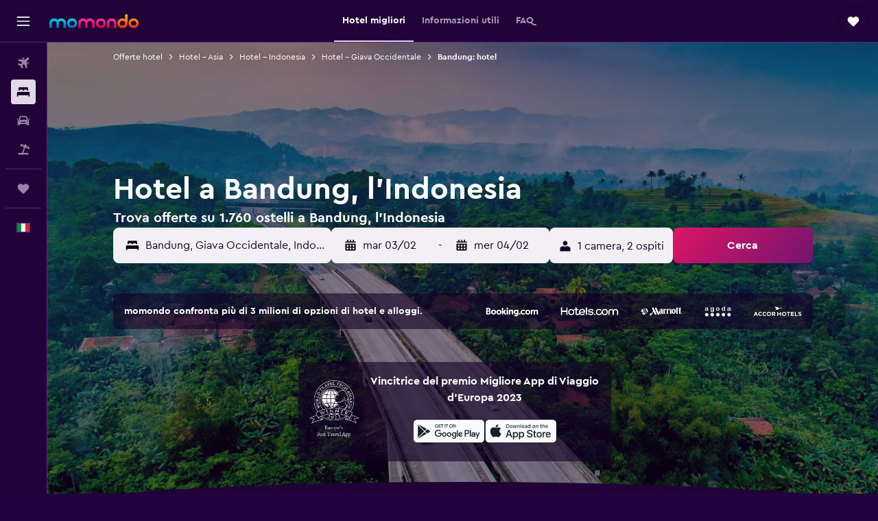

--- FILE ---
content_type: text/html;charset=UTF-8
request_url: https://www.momondo.it/hotel/bandung
body_size: 114442
content:
<!DOCTYPE html>
<html lang='it-it' dir='ltr'>
<head>
<meta name="r9-version" content="R801c"/><meta name="r9-built" content="20260121.113800"/><meta name="r9-rendered" content="Thu, 22 Jan 2026 10:48:02 GMT"/><meta name="r9-build-number" content="14"/><link rel="stylesheet" href="https://content.r9cdn.net/res/combined.css?v=948ea7f5090d436fa333e8f8fe4e75e9a07d82a8&amp;cluster=4"/><link rel="stylesheet" href="https://content.r9cdn.net/res/combined.css?v=e93b56503652b5cca983229ca01fdff0344070e3&amp;cluster=4"/><meta name="viewport" content="width=device-width, initial-scale=1, minimum-scale=1"/><meta name="format-detection" content="telephone=no"/><link rel="icon" href="/favicon.ico" sizes="any"/><link rel="icon" href="/icon.svg" type="image/svg+xml"/><title>Hotel a Bandung a partire da 5 € - Trova hotel economici con momondo</title><meta name="description" content="Cerca e confronta tra 1.760 hotel a Bandung per le migliori offerte alberghiere su momondo. Trova i prezzi più bassi per hotel di lusso, boutique hotel o hotel economici a Bandung"/><link rel="preconnect" href="apis.google.com"/><link rel="dns-prefetch" href="apis.google.com"/><link rel="preconnect" href="www.googletagmanager.com"/><link rel="dns-prefetch" href="www.googletagmanager.com"/><link rel="preconnect" href="www.google-analytics.com"/><link rel="dns-prefetch" href="www.google-analytics.com"/><script type="text/javascript">
var safari13PlusRegex = /Macintosh;.*?Version\/(1[3-9]|[2-9][0-9]+)(\.[0-9]+)* Safari/;
if (
window &&
window.navigator &&
window.navigator.userAgent &&
window.navigator.userAgent.indexOf('Safari') > -1 &&
window.navigator.userAgent.indexOf('Chrome') === -1 &&
safari13PlusRegex.test(window.navigator.userAgent)
) {
if (
'ontouchstart' in window &&
(!('cookieEnabled' in window.navigator) || window.navigator.cookieEnabled)
) {
if (
decodeURIComponent(document.cookie).indexOf('pmov=') < 0 &&
decodeURIComponent(document.cookie).indexOf('oo.tweb=') < 0
) {
var d = new Date();
d.setTime(d.getTime() + 90 * 24 * 60 * 60 * 1000);
document.cookie = 'pmov=tb;path=/;expires=' + d.toUTCString();
}
}
}
</script><meta name="kayak_page" content="hotel,static-city-hotels,city"/><meta name="seop" content="bandung"/><meta name="seo-cache" content="true"/><meta name="kayak_seo_splitxp" content="seo-hotels-shared-ui-form-mm=enabled"/><script type="text/javascript">
var DynamicContextPromise = (function (handler) {
this.status = 0;
this.value = undefined;
this.thenCallbacks = [];
this.catchCallbacks = [];
this.then = function(fn) {
if (this.status === 0) {
this.thenCallbacks.push(fn);
}
if (this.status === 1) {
fn(this.value);
}
return this;
}.bind(this);
this.catch = function(fn) {
if (this.status === 0) {
this.catchCallbacks.push(fn);
}
if (this.status === 2) {
fn(this.value);
}
return this;
}.bind(this);
var resolve = function(value) {
if (this.status === 0) {
this.status = 1;
this.value = value;
this.thenCallbacks.forEach(function(fn) {
fn(value)
});
}
}.bind(this);
var reject = function(value) {
if (this.status === 0) {
this.status = 2;
this.value = value;
this.catchCallbacks.forEach(function(fn) {
fn(value)
});
}
}.bind(this);
try {
handler(resolve, reject);
} catch (err) {
reject(err);
}
return {
then: this.then,
catch: this.catch,
};
}).bind({})
var ie = (function () {
var undef,
v = 3,
div = document.createElement('div'),
all = div.getElementsByTagName('i');
while (div.innerHTML = '<!--[if gt IE ' + (++v) + ']><i></i><![endif]-->', all[0]);
return v > 4 ? v : undef;
}());
var xhr = ie <= 9 ? new XDomainRequest() : new XMLHttpRequest();
var trackingQueryParams = "";
var getOnlyValidParams = function(paramsList, reservedParamsList) {
var finalParamsList = [];
for (var i = 0; i < paramsList.length; i++) {
if (reservedParamsList.indexOf(paramsList[i].split('=')[0]) == -1) {
finalParamsList.push(paramsList[i]);
}
}
return finalParamsList;
}
var removeUnnecessaryQueryStringChars = function(paramsString) {
if (paramsString.charAt(0) === '?') {
return paramsString.substr(1);
}
return paramsString;
}
var reservedParamsList = ['vertical', 'pageId', 'subPageId', 'originalReferrer', 'seoPlacementId', 'seoLanguage', 'seoCountry', 'tags'];
var paramsString = window.location && window.location.search;
if (paramsString) {
paramsString = removeUnnecessaryQueryStringChars(paramsString);
var finalParamsList = getOnlyValidParams(paramsString.split('&'), reservedParamsList)
trackingQueryParams = finalParamsList.length > 0 ? "&" + finalParamsList.join("&") + "&seo=true" : "";
}
var trackingUrl = '/s/run/fpc/context' +
'?vertical=hotel' +
'&pageId=static-city-hotels' +
'&subPageId=city' +
'&originalReferrer=' + encodeURIComponent(document.referrer) +
'&seoPlacementId=' + encodeURIComponent('bandung') +
'&tags=' + encodeURIComponent('') +
'&origin=' + encodeURIComponent('') +
'&destination=' + encodeURIComponent('') +
'&isSeoPage=' + encodeURIComponent('true') +
'&domain=' + encodeURIComponent(window.location.host) +
trackingQueryParams;
xhr.open('GET', trackingUrl, true);
xhr.responseType = 'json';
window.R9 = window.R9 || {};
window.R9.unhiddenElements = [];
window.R9.dynamicContextPromise = new DynamicContextPromise(function(resolve, reject) {
xhr.onload = function () {
if (xhr.readyState === xhr.DONE && xhr.status === 200) {
window.R9 = window.R9 || {};
window.R9.globals = window.R9.globals || {};
resolve(xhr.response);
if (xhr.response['formToken']) {
R9.globals.formtoken = xhr.response['formToken'];
}
if (xhr.response['jsonPlacementEnabled'] && xhr.response['jsonGlobalPlacementEnabled']) {
if (xhr.response['placement']) {
R9.globals.placement = xhr.response['placement'];
}
if (xhr.response['affiliate']) {
R9.globals.affiliate = xhr.response['affiliate'];
}
}
if (xhr.response['dsaRemovableFields']) {
var dsaRemovableParamsList = xhr.response['dsaRemovableFields'];
var query = window.location.search.slice(1) || "";
var params = query.split('&');
var needRemoveParams = false;
for (var i = 0; i < dsaRemovableParamsList.length; i++) {
if (query.indexOf(dsaRemovableParamsList[i] + '=') != -1) {
needRemoveParams = true;
break;
}
}
if (needRemoveParams) {
var path = window.location.pathname;
var finalQuery = [];
for (var i = 0; i < params.length; i++) {
if (dsaRemovableParamsList.indexOf(params[i].split('=')[0]) == -1) {
finalQuery.push(params[i]);
}
}
if (window.history.replaceState) {
window.history.replaceState({}, document.title, path + (finalQuery.length > 0 ? '?' + finalQuery.join('&') : ''));
}
}
if(xhr.response['cachedCookieConsentEnabled']) {
var unhideElement = (elementId) => {
var elementToUnhide = document.querySelector(elementId);
if (elementToUnhide) {
window.R9.unhiddenElements = window.R9.unhiddenElements || [];
window.R9.unhiddenElements.push(elementId.replace('#', ''));
elementToUnhide.removeAttribute('hidden');
elementToUnhide.dispatchEvent(new Event('initialStaticHideRemove'));
}
}
var unhideCookieConsent = () => {
if (xhr.response['showSharedIabTcfDialog']) {
unhideElement('#iab-tcf-dialog');
}
if (xhr.response['showDataTransferDisclaimerDialog']) {
unhideElement('#shared-data-transfer-disclaimer-dialog');
}
if (xhr.response['showTwoPartyConsentDialog']) {
unhideElement('#shared-two-part-consent-dialog');
}
}
if (document.readyState === "loading") {
document.addEventListener("DOMContentLoaded", unhideCookieConsent);
} else {
unhideCookieConsent();
}
}
}
} else {
reject(xhr.response);
}
};
})
xhr.send('');
</script><link rel="canonical" href="https://www.momondo.it/hotel/bandung"/><link rel="alternate" hrefLang="de-AT" href="https://www.momondo.at/hotels/bandung"/><link rel="alternate" hrefLang="en-AU" href="https://www.momondo.com.au/hotels/bandung"/><link rel="alternate" hrefLang="fr-BE" href="https://www.fr.momondo.be/hotel/bandung"/><link rel="alternate" hrefLang="nl-BE" href="https://www.momondo.be/hotels/bandung"/><link rel="alternate" hrefLang="pt-BR" href="https://www.momondo.com.br/hoteis/bandung"/><link rel="alternate" hrefLang="fr-CA" href="https://www.fr.momondo.ca/hotel/bandung"/><link rel="alternate" hrefLang="en-CA" href="https://www.momondo.ca/hotels/bandung"/><link rel="alternate" hrefLang="fr-CH" href="https://www.fr.momondo.ch/hotel/bandung"/><link rel="alternate" hrefLang="it-CH" href="https://www.it.momondo.ch/hotel/bandung"/><link rel="alternate" hrefLang="de-CH" href="https://www.momondo.ch/hotels/bandung"/><link rel="alternate" hrefLang="es-CL" href="https://www.momondo.cl/hoteles/bandung"/><link rel="alternate" hrefLang="es-CO" href="https://www.momondo.com.co/hoteles/bandung"/><link rel="alternate" hrefLang="cs-CZ" href="https://www.momondo.cz/hotel/bandung"/><link rel="alternate" hrefLang="de-DE" href="https://www.momondo.de/hotels/bandung"/><link rel="alternate" hrefLang="da-DK" href="https://www.momondo.dk/hoteller/bandung"/><link rel="alternate" hrefLang="et-EE" href="https://www.momondo.ee/hotellid/bandung"/><link rel="alternate" hrefLang="es-ES" href="https://www.momondo.es/hoteles/bandung"/><link rel="alternate" hrefLang="es-MX" href="https://www.momondo.mx/hoteles/bandung"/><link rel="alternate" hrefLang="es-UY" href="https://www.es.momondo.com/hoteles/bandung"/><link rel="alternate" hrefLang="es-PE" href="https://www.momondo.com.pe/hoteles/bandung"/><link rel="alternate" hrefLang="fi-FI" href="https://www.momondo.fi/hotellit/bandung"/><link rel="alternate" hrefLang="fr-FR" href="https://www.momondo.fr/hotel/bandung"/><link rel="alternate" hrefLang="en-GB" href="https://www.momondo.co.uk/hotels/bandung"/><link rel="alternate" hrefLang="en-IE" href="https://www.momondo.ie/hotels/bandung"/><link rel="alternate" hrefLang="en-IN" href="https://www.momondo.in/hotels/bandung"/><link rel="alternate" hrefLang="it-IT" href="https://www.momondo.it/hotel/bandung"/><link rel="alternate" hrefLang="nl-NL" href="https://www.momondo.nl/hotels/bandung"/><link rel="alternate" hrefLang="no-NO" href="https://www.momondo.no/hotell/bandung"/><link rel="alternate" hrefLang="pl-PL" href="https://www.momondo.pl/hotele/bandung"/><link rel="alternate" hrefLang="pt-PT" href="https://www.momondo.pt/hoteis/bandung"/><link rel="alternate" hrefLang="ro-RO" href="https://www.momondo.ro/hoteluri/bandung"/><link rel="alternate" hrefLang="sv-SE" href="https://www.momondo.se/hotell/bandung"/><link rel="alternate" hrefLang="tr-TR" href="https://www.momondo.com.tr/otel/bandung"/><link rel="alternate" hrefLang="ru-UA" href="https://www.ru.momondo.ua/oteli/bandung"/><link rel="alternate" hrefLang="uk-UA" href="https://www.momondo.ua/hoteli/bandung"/><link rel="alternate" hrefLang="en-US" href="https://www.momondo.com/hotels/bandung"/><link rel="alternate" hrefLang="en-ZA" href="https://www.momondo.co.za/hotels/bandung"/><meta property="og:image" content="https://content.r9cdn.net/rimg/dimg/c4/c5/544cd01c-city-18593-169e4d3f372.jpg?width=1200&amp;height=630&amp;xhint=1082&amp;yhint=714&amp;crop=true"/><meta property="og:image:width" content="1200"/><meta property="og:image:height" content="630"/><meta property="og:title" content="Hotel a Bandung a partire da 5 € - Trova hotel economici con momondo"/><meta property="og:type" content="website"/><meta property="og:description" content="Cerca e confronta tra 1.760 hotel a Bandung per le migliori offerte alberghiere su momondo. Trova i prezzi più bassi per hotel di lusso, boutique hotel o hotel economici a Bandung"/><meta property="og:url" content="https://www.momondo.it/hotel/bandung"/><meta property="og:site_name" content="momondo"/><meta property="fb:pages" content="148785901841216"/><meta property="twitter:title" content="Hotel a Bandung a partire da 5 € - Trova hotel economici con momondo"/><meta name="twitter:description" content="Cerca e confronta tra 1.760 hotel a Bandung per le migliori offerte alberghiere su momondo. Trova i prezzi più bassi per hotel di lusso, boutique hotel o hotel economici a Bandung"/><meta name="twitter:image:src" content="https://content.r9cdn.net/rimg/dimg/c4/c5/544cd01c-city-18593-169e4d3f372.jpg?width=440&amp;height=220&amp;xhint=1082&amp;yhint=714&amp;crop=true"/><meta name="twitter:card" content="summary_large_image"/><meta name="twitter:site" content="@momondo"/><meta name="twitter:creator" content="@momondo"/><meta name="robots" content="index,follow"/><link rel="apple-touch-icon" href="/apple-touch-icon.png"/><link rel="apple-touch-icon" sizes="60x60" href="/apple-touch-icon-60x60.png"/><link rel="apple-touch-icon" sizes="76x76" href="/apple-touch-icon-76x76.png"/><link rel="apple-touch-icon" sizes="120x120" href="/apple-touch-icon-120x120.png"/><link rel="apple-touch-icon" sizes="152x152" href="/apple-touch-icon-152x152.png"/><link rel="apple-touch-icon" sizes="167x167" href="/apple-touch-icon-167x167.png"/><link rel="apple-touch-icon" sizes="180x180" href="/apple-touch-icon-180x180.png"/><script type="application/ld+json">{"@context":"https://schema.org","@type":"Website","name":"momondo","url":"https://www.momondo.it"}</script><script type="application/ld+json">{"@context":"http://schema.org","@type":"Organization","name":"momondo","url":"https://www.momondo.it/hotel/bandung","sameAs":["https://www.facebook.com/momondo","https://www.instagram.com/momondo","https://x.com/momondo"]}</script><script type="application/ld+json">[{"@context":"http://schema.org","@type":"BreadcrumbList","name":"r9-alt","itemListElement":[{"@type":"ListItem","position":"1","item":{"@id":"https://www.momondo.it/hotel","name":"Offerte hotel"}},{"@type":"ListItem","position":"2","item":{"@id":"/hotel/indonesia","name":"Hotel - Indonesia"}},{"@type":"ListItem","position":"3","item":{"@id":"/hotel/bandung","name":"Bandung: hotel"}}]},{"@context":"http://schema.org","@type":"BreadcrumbList","name":"r9-full","itemListElement":[{"@type":"ListItem","position":"1","item":{"@id":"https://www.momondo.it/hotel","name":"Offerte hotel"}},{"@type":"ListItem","position":"2","item":{"@id":"/hotel/asia","name":"Hotel - Asia"}},{"@type":"ListItem","position":"3","item":{"@id":"/hotel/indonesia","name":"Hotel - Indonesia"}},{"@type":"ListItem","position":"4","item":{"@id":"/hotel/giava-occidentale.ksp","name":"Hotel - Giava Occidentale"}},{"@type":"ListItem","position":"5","item":{"@id":"/hotel/bandung","name":"Bandung: hotel"}}]}]</script><script type="application/ld+json">{"@context":"http://schema.org","@type":"FAQPage","mainEntity":[{"@type":"Question","name":"In generale, quanti giorni soggiornano le persone a Bandung?","acceptedAnswer":{"@type":"Answer","text":"1 notte è in generale la lunghezza di un soggiorno per le persone che visitano Bandung. <a href=\"https://www.momondo.it/hotel/bandung\">Trova offerte per hotel a Bandung su momondo</a>"}},{"@type":"Question","name":"Quanto costa un hotel a Bandung?","acceptedAnswer":{"@type":"Answer","text":"Il costo di un hotel a Bandung dipende da diversi fattori tra cui il numero di stelle, la posizione e la richiesta. In generale, il costo di un hotel è di circa 35 € a notte. <a href=\"https://www.momondo.it/hotel/bandung\">Trova offerte per hotel a Bandung su momondo</a>"}},{"@type":"Question","name":"Qual è il momento migliore per prenotare un hotel a Bandung?","acceptedAnswer":{"@type":"Answer","text":"Il periodo più economico per prenotare un hotel a Bandung è gennaio. Il costo di una camera può esser il 78% più economico di altri mesi più popolari. <a href=\"https://www.momondo.it/hotel/bandung\">Trova offerte per hotel a Bandung su momondo</a>"}},{"@type":"Question","name":"Qual è il giorno più economico per soggiornare a Bandung?","acceptedAnswer":{"@type":"Answer","text":"giovedì è il giorno più economico per prenotare un hotel a Bandung. Il giorno più costoso è martedì."}},{"@type":"Question","name":"Quanto costa un hotel di lusso a Bandung?","acceptedAnswer":{"@type":"Answer","text":"Il costo di un hotel di lusso a Bandung è di 108 € a notte per ogni persona. Scegliere un hotel di lusso può portare a un incremento del 67%% sul prezzo medio di hotel a Bandung, che è 35 € a notte per ogni persona."}},{"@type":"Question","name":"Considerando il tempo a Bandung, quali sono le attività più richieste nel mese di gennaio?","acceptedAnswer":{"@type":"Answer","text":"Anche se le temperature sono in genere molto alte a Bandung nel mese di gennaio, ci sono più probabilità di pioggia, dal momento che in questo periodo in media si registrano circa 240 mm di pioggia. Tenendo presente l'elevata possibilità di pioggia nel mese di gennaio, chi alloggerà in un hotel a Bandung dovrebbe mettere in programma di visitare le attrazioni al chiuso più famose."}},{"@type":"Question","name":"Su quanti operatori cerca momondo per trovare hotel a Bandung?","acceptedAnswer":{"@type":"Answer","text":"A gennaio 2026, ci sono 4.003 operatori disponibili tra cui scegliere hotel in Bandung."}},{"@type":"Question","name":"Quando è stata l'ultima volta che momondo ha aggiornato i prezzi di hotel a Bandung?","acceptedAnswer":{"@type":"Answer","text":"I prezzi per hotel a Bandung sono aggiornati quotidianamente."}}]}</script><script type="application/ld+json">{"@context":"http://schema.org","@type":"Service","broker":{"@type":"Organization","name":"momondo"},"url":"https://www.momondo.it/hotel/bandung","serviceType":"Hotel a Bandung","offers":{"@type":"AggregateOffer","lowPrice":"5 €","priceCurrency":"EUR"}}</script><script type="application/ld+json">{"@context":"https://schema.org","@type":"TouristDestination","name":"Bandung"}</script><script type="application/ld+json">{"@context":"https://schema.org","@type":"ItemList","itemListOrder":"https://schema.org/ItemListOrderAscending","description":"46 migliori hotel aBandung","itemListElement":[{"@type":"ListItem","position":1,"url":"https://www.momondo.it/hotel/bandung/Hilton-Bandung.mhd209656.ksp"},{"@type":"ListItem","position":2,"url":"https://www.momondo.it/hotel/bandung/The-Trans-Luxury-Hotel-Bandung.mhd678760.ksp"},{"@type":"ListItem","position":3,"url":"https://www.momondo.it/hotel/bandung/Intercontinental-Bandung-Dago-Pakar-An-IHG-Hotel.mhd2297942.ksp"},{"@type":"ListItem","position":4,"url":"https://www.momondo.it/hotel/bandung/Hemangini-Hotel-Bandung.mhd2407562.ksp"},{"@type":"ListItem","position":5,"url":"https://www.momondo.it/hotel/bandung/Crowne-Plaza-Bandung.mhd2294939.ksp"},{"@type":"ListItem","position":6,"url":"https://www.momondo.it/hotel/bandung/El-Hotel-Royale-Bandung.mhd420261.ksp"},{"@type":"ListItem","position":7,"url":"https://www.momondo.it/hotel/bandung/Grand-Mercure-Bandung-Setiabudi.mhd2187286.ksp"},{"@type":"ListItem","position":8,"url":"https://www.momondo.it/hotel/bandung/Aryaduta-Bandung.mhd56238.ksp"},{"@type":"ListItem","position":9,"url":"https://www.momondo.it/hotel/bandung/Best-Western-PREMIER-La-Grande-Hotel.mhd2495607.ksp"},{"@type":"ListItem","position":10,"url":"https://www.momondo.it/hotel/bandung/Holiday-Inn-Bandung-Pasteur.mhd337528.ksp"},{"@type":"ListItem","position":11,"url":"https://www.momondo.it/hotel/bandung/The-Papandayan.mhd118249.ksp"},{"@type":"ListItem","position":12,"url":"https://www.momondo.it/hotel/bandung/Aston-Pasteur-Hotel.mhd2645522.ksp"},{"@type":"ListItem","position":13,"url":"https://www.momondo.it/hotel/bandung/Ibis-Bandung-Trans-Studio.mhd426381.ksp"},{"@type":"ListItem","position":14,"url":"https://www.momondo.it/hotel/bandung/The-Luxton-Bandung.mhd2003536.ksp"},{"@type":"ListItem","position":15,"url":"https://www.momondo.it/hotel/bandung/Grand-Pasundan-Convention-Hotel.mhd118334.ksp"},{"@type":"ListItem","position":16,"url":"https://www.momondo.it/hotel/bandung/Novotel-Bandung.mhd157418.ksp"},{"@type":"ListItem","position":17,"url":"https://www.momondo.it/hotel/bandung/Hotel-Savoy-Homann.mhd76372.ksp"},{"@type":"ListItem","position":18,"url":"https://www.momondo.it/hotel/bandung/Shakti-Hotel-Bandung.mhd806232.ksp"},{"@type":"ListItem","position":19,"url":"https://www.momondo.it/hotel/bandung/Mercure-Bandung-Nexa-Supratman.mhd863583.ksp"},{"@type":"ListItem","position":20,"url":"https://www.momondo.it/hotel/bandung/Grand-Hotel-Preanger.mhd81913.ksp"},{"@type":"ListItem","position":21,"url":"https://www.momondo.it/hotel/bandung/Sari-Ater-Kamboti-Hotel-Bandung.mhd328515.ksp"},{"@type":"ListItem","position":22,"url":"https://www.momondo.it/hotel/bandung/Harris-Hotel-Convention-Festival-Citylink-Bandung.mhd613419.ksp"},{"@type":"ListItem","position":23,"url":"https://www.momondo.it/hotel/bandung/Mercure-Bandung-City-Centre.mhd3009010.ksp"},{"@type":"ListItem","position":24,"url":"https://www.momondo.it/hotel/bandung/Sheraton-Bandung-Hotel-Towers.mhd6918.ksp"},{"@type":"ListItem","position":25,"url":"https://www.momondo.it/hotel/bandung/Aston-Tropicana-Hotel-Bandung.mhd320802.ksp"},{"@type":"ListItem","position":26,"url":"https://www.momondo.it/hotel/bandung/favehotel-Hyper-Square.mhd2181469.ksp"},{"@type":"ListItem","position":27,"url":"https://www.momondo.it/hotel/bandung/De-Paviljoen-Bandung.mhd2732446.ksp"},{"@type":"ListItem","position":28,"url":"https://www.momondo.it/hotel/bandung/Mason-Pine-Hotel-Bandung.mhd347801.ksp"},{"@type":"ListItem","position":29,"url":"https://www.momondo.it/hotel/bandung/G-H-Universal-Hotel.mhd386312.ksp"},{"@type":"ListItem","position":30,"url":"https://www.momondo.it/hotel/bandung/Grand-Dafam-Braga-Bandung.mhd161048.ksp"},{"@type":"ListItem","position":31,"url":"https://www.momondo.it/hotel/bandung/Sensa-Hotel-Bandung.mhd345155.ksp"},{"@type":"ListItem","position":32,"url":"https://www.momondo.it/hotel/bandung/Elenor-s-Home.mhd552420.ksp"},{"@type":"ListItem","position":33,"url":"https://www.momondo.it/hotel/bandung/Bantal-Guling-Trans.mhd805632.ksp"}]}</script><script type="application/ld+json">{"@context":"http://schema.org","@type":"Hotel","name":"Hotel O Pondok Sabaraya Cileunyi Syariah","url":"https://www.momondo.itundefined","starRating":"2","telephone":"+62 804 104 0040","alternateName":["Hotel O Pondok Sabaraya Cileunyi Syariah Bandung","Hotel O Pondok Sabaraya Cileunyi Syariah Bandung, Giava Occidentale"],"address":{"@type":"PostalAddress","streetAddress":"Gang Nini Unel, Cipacing, Jawa Barat, 1","addressLocality":"Bandung","postalCode":"45363","addressRegion":"Giava Occidentale","addressCountry":"Indonesia"},"priceRange":"5 €","image":"/rimg/himg/51/75/af/expedia_group-7200137-166469698-382398.jpg?width=200&height=200&crop=true","photo":[{"@type":"ImageObject","contentUrl":"/himg/51/75/af/expedia_group-7200137-166469698-382398.jpg","description":"Hotel O Pondok Sabaraya Cileunyi Syariah"}],"aggregateRating":{"@type":"AggregateRating","bestRating":"10","ratingValue":"4,1","ratingCount":"75"},"amenityFeature":["wififree","parkingfree","wifi_available_in_all_areas","flat_screen_tv","tv","cablesat","inet","expressco","24hfrontdesk","nosmokerooms"]}</script><script type="application/ld+json">{"@context":"http://schema.org","@type":"Hotel","name":"Elenor's Home","url":"https://www.momondo.it/hotel/bandung/Elenor-s-Home.mhd552420.ksp","starRating":"2","telephone":"+62 622 22032824","alternateName":["Elenor's Home Bandung","Elenor's Home Bandung, Giava Occidentale"],"address":{"@type":"PostalAddress","streetAddress":"Jl. Boscha Ii No. 105","addressLocality":"Bandung","postalCode":"40161","addressRegion":"Giava Occidentale","addressCountry":"Indonesia"},"priceRange":"5 €","image":"/rimg/himg/77/5f/1b/expediav2-552420-8b0189-729024.jpg?width=200&height=200&crop=true","photo":[{"@type":"ImageObject","contentUrl":"/himg/77/5f/1b/expediav2-552420-8b0189-729024.jpg","description":"Elenor's Home"}],"aggregateRating":{"@type":"AggregateRating","bestRating":"10","ratingValue":"8,4","ratingCount":"340"},"amenityFeature":["roomservice","wififree","flat_screen_tv","cablesat","airportshuttle","inet","laundrysvc","expressco","24hfrontdesk","smokingarea"]}</script><script type="application/ld+json">{"@context":"http://schema.org","@type":"Hotel","name":"Collection O Kebon Jeruk Near Taman Balai Kota","url":"https://www.momondo.itundefined","starRating":"3","telephone":"+62 804 104 0040","alternateName":["Collection O Kebon Jeruk Near Taman Balai Kota Bandung","Collection O Kebon Jeruk Near Taman Balai Kota Bandung, Giava Occidentale"],"address":{"@type":"PostalAddress","streetAddress":"Jl Wastukancana No7, Babakan Ciamis","addressLocality":"Bandung","postalCode":"40171","addressRegion":"Giava Occidentale","addressCountry":"Indonesia"},"priceRange":"5 €","image":"/rimg/himg/43/77/45/expediav2-40062970-fe416007_z-022885.jpg?width=200&height=200&crop=true","photo":[{"@type":"ImageObject","contentUrl":"/himg/43/77/45/expediav2-40062970-fe416007_z-022885.jpg","description":"Collection O Kebon Jeruk Near Taman Balai Kota"}],"aggregateRating":{"@type":"AggregateRating","bestRating":"10","ratingValue":"5,5","ratingCount":"119"},"amenityFeature":["roomservice","wififree","parkingfree","wifi_available_in_all_areas","flat_screen_tv","tv","cablesat","inet","laundryroom","24hfrontdesk"]}</script><script type="application/ld+json">{"@context":"http://schema.org","@type":"Hotel","name":"Bantal Guling Trans","url":"https://www.momondo.it/hotel/bandung/Bantal-Guling-Trans.mhd805632.ksp","starRating":"1","telephone":"+62 878 2575 2463","alternateName":["Bantal Guling Trans Bandung","Bantal Guling Trans Bandung, Giava Occidentale"],"address":{"@type":"PostalAddress","streetAddress":"Jl.Gatot Subroto No. 194","addressLocality":"Bandung","postalCode":"40273","addressRegion":"Giava Occidentale","addressCountry":"Indonesia"},"priceRange":"5 €","image":"/rimg/himg/f8/58/9d/expedia_group-805632-17b7d492-919879.jpg?width=200&height=200&crop=true","photo":[{"@type":"ImageObject","contentUrl":"/himg/f8/58/9d/expedia_group-805632-17b7d492-919879.jpg","description":"Bantal Guling Trans"}],"aggregateRating":{"@type":"AggregateRating","bestRating":"10","ratingValue":"7,3","ratingCount":"186"},"amenityFeature":["roomservice","wififree","parkingfree","flat_screen_tv","tv","free_toiletries","inet","24hfrontdesk","autorental","ac"]}</script><script type="application/ld+json">{"@context":"http://schema.org","@type":"Hotel","name":"Cozy Residence Cipedes Bandung","url":"https://www.momondo.itundefined","starRating":"2","telephone":"+62 817 889 978","alternateName":[],"address":{"@type":"PostalAddress","streetAddress":"Jalan Cipedes Atas 86B Gegerkalong Bandung","addressLocality":"Bandung","postalCode":"40153","addressRegion":"Giava Occidentale","addressCountry":"Indonesia"},"priceRange":"5 €","image":"/rimg/himg/ed/eb/ce/agoda-8709779-616284364-926796.jpg?width=200&height=200&crop=true","photo":[{"@type":"ImageObject","contentUrl":"/himg/ed/eb/ce/agoda-8709779-616284364-926796.jpg","description":"Cozy Residence Cipedes Bandung"}],"aggregateRating":{"@type":"AggregateRating","bestRating":"10","ratingValue":"9,0","ratingCount":"38"}}</script><script type="application/ld+json">{"@context":"http://schema.org","@type":"Hotel","name":"Mansion Nine","url":"https://www.momondo.itundefined","starRating":"3","alternateName":["Mansion Nine Bandung","Mansion Nine Bandung, Giava Occidentale"],"address":{"@type":"PostalAddress","streetAddress":"Jl. Bukit Indah No.9, Hegarmanah, Kec. Cidadap","addressLocality":"Bandung","postalCode":"40141","addressRegion":"Giava Occidentale","addressCountry":"Indonesia"},"priceRange":"5 €","image":"/rimg/himg/2d/f9/c7/agoda-10343690-131397182-228284.jpg?width=200&height=200&crop=true","photo":[{"@type":"ImageObject","contentUrl":"/himg/2d/f9/c7/agoda-10343690-131397182-228284.jpg","description":"Mansion Nine"}]}</script><script type="application/ld+json">{"@context":"http://schema.org","@type":"Hotel","name":"Collection O 92277 Setra Priangan Guest House","url":"https://www.momondo.itundefined","starRating":"3","telephone":"+62 804 104 0040","alternateName":["Collection O 92277 Setra Priangan Guest House Bandung","Collection O 92277 Setra Priangan Guest House Bandung, Giava Occidentale"],"address":{"@type":"PostalAddress","streetAddress":"17, Jl. Setra Indah Utara ll no.17","addressLocality":"Bandung","postalCode":"40163","addressRegion":"Giava Occidentale","addressCountry":"Indonesia"},"priceRange":"6 €","image":"/rimg/himg/91/4d/aa/expedia_group-547950-19645576-350635.jpg?width=128&height=160&crop=true","aggregateRating":{"@type":"AggregateRating","bestRating":"10","ratingValue":"6,2","ratingCount":"30"},"amenityFeature":["restaurant","roomservice","wififree","parkingfree","wifi_available_in_all_areas","flat_screen_tv","tv","cablesat","inet","24hfrontdesk"]}</script><script type="application/ld+json">{"@context":"http://schema.org","@type":"Hotel","name":"Hemangini Hotel Bandung","url":"https://www.momondo.it/hotel/bandung/Hemangini-Hotel-Bandung.mhd2407562.ksp","starRating":"3","telephone":"+62 222 032 110","alternateName":[],"address":{"@type":"PostalAddress","streetAddress":"Jl. Setiabudhi No. 66","addressLocality":"Bandung","postalCode":"40141","addressRegion":"Giava Occidentale","addressCountry":"Indonesia"},"priceRange":"29 €","image":"/rimg/himg/95/4b/a4/ostrovok-2407562-7c139c-058316.jpg?width=128&height=160&crop=true","aggregateRating":{"@type":"AggregateRating","bestRating":"10","ratingValue":"8,7","ratingCount":"743"},"amenityFeature":["inpool","restaurant","roomservice","wififree","tea_coffee_maker","coffeeshop","parkingfree","wifi_available_in_all_areas","flat_screen_tv","tv"]}</script><script type="application/ld+json">{"@context":"http://schema.org","@type":"Hotel","name":"OYO 2539 Hotel Kurnia","url":"https://www.momondo.itundefined","starRating":"3","telephone":"+62 804 104 0040","alternateName":["OYO 2539 Hotel Kurnia Bandung","OYO 2539 Hotel Kurnia Bandung, Giava Occidentale"],"address":{"@type":"PostalAddress","streetAddress":"83 Jl. Karapitan","addressLocality":"Bandung","postalCode":"40261","addressRegion":"Giava Occidentale","addressCountry":"Indonesia"},"priceRange":"5 €","image":"/rimg/himg/81/25/a6/expedia_group-6009869-21646517-878749.jpg?width=128&height=160&crop=true","aggregateRating":{"@type":"AggregateRating","bestRating":"10","ratingValue":"6,1","ratingCount":"11"},"amenityFeature":["roomservice","wififree","parkingfree","wifi_available_in_all_areas","flat_screen_tv","tv","cablesat","free_toiletries","inet","expressco"]}</script><script type="application/ld+json">{"@context":"http://schema.org","@type":"Hotel","name":"Hilton Bandung","url":"https://www.momondo.it/hotel/bandung/Hilton-Bandung.mhd209656.ksp","starRating":"5","telephone":"+62 228 605 1300","alternateName":[],"address":{"@type":"PostalAddress","streetAddress":"Jl. Hos Tjokroaminoto No. 41-43","addressLocality":"Bandung","postalCode":"40172","addressRegion":"Giava Occidentale","addressCountry":"Indonesia"},"priceRange":"55 €","image":"/rimg/himg/c7/3d/ef/ice-209656-111498431-245839.jpg?width=200&height=200&crop=true","photo":[{"@type":"ImageObject","contentUrl":"/himg/c7/3d/ef/ice-209656-111498431-245839.jpg","description":"Hilton Bandung"}],"aggregateRating":{"@type":"AggregateRating","bestRating":"10","ratingValue":"9,2","ratingCount":"2232"},"amenityFeature":["outpool","fitnesscenter","restaurant","bar","roomservice","tea_coffee_maker","coffeeshop","bizcenter","flat_screen_tv","tv"]}</script><script type="application/ld+json">{"@context":"http://schema.org","@type":"Hotel","name":"The Trans Luxury Hotel Bandung","url":"https://www.momondo.it/hotel/bandung/The-Trans-Luxury-Hotel-Bandung.mhd678760.ksp","starRating":"5","telephone":"+62 228 734 8888","alternateName":[],"address":{"@type":"PostalAddress","streetAddress":"Jalan Jenderal Gatot Subroto No 289","addressLocality":"Bandung","postalCode":"40273","addressRegion":"Giava Occidentale","addressCountry":"Indonesia"},"priceRange":"61 €","image":"/rimg/himg/33/fb/24/expedia_group-678760-103538634-048929.jpg?width=200&height=200&crop=true","photo":[{"@type":"ImageObject","contentUrl":"/himg/33/fb/24/expedia_group-678760-103538634-048929.jpg","description":"The Trans Luxury Hotel Bandung"}],"aggregateRating":{"@type":"AggregateRating","bestRating":"10","ratingValue":"9,3","ratingCount":"1693"},"amenityFeature":["outpool","fitnesscenter","restaurant","bar","roomservice","wififree","coffee_machine","valet_parking","parkingfree","bizcenter"]}</script><script type="application/ld+json">{"@context":"http://schema.org","@type":"Hotel","name":"Intercontinental Hotels Bandung Dago Pakar By IHG","url":"https://www.momondo.it/hotel/bandung/Intercontinental-Bandung-Dago-Pakar-An-IHG-Hotel.mhd2297942.ksp","starRating":"5","telephone":"+62 22 87806688","alternateName":[],"address":{"@type":"PostalAddress","streetAddress":"Jalan Resor Dago Pakar Raya 2B","addressLocality":"Bandung","postalCode":"","addressRegion":"Giava Occidentale","addressCountry":"Indonesia"},"priceRange":"68 €","image":"/rimg/himg/c6/d1/d2/leonardo-2297942-124661999-644961.jpg?width=200&height=200&crop=true","photo":[{"@type":"ImageObject","contentUrl":"/himg/c6/d1/d2/leonardo-2297942-124661999-644961.jpg","description":"Intercontinental Hotels Bandung Dago Pakar By IHG"}],"aggregateRating":{"@type":"AggregateRating","bestRating":"10","ratingValue":"9,0","ratingCount":"1684"},"amenityFeature":["outpool","fitnesscenter","restaurant","bar","roomservice","wififree","tea_coffee_maker","coffee_machine","bizcenter","wifi_available_in_all_areas"]}</script><script type="application/ld+json">{"@context":"http://schema.org","@type":"Hotel","name":"Crowne Plaza Bandung By IHG","url":"https://www.momondo.it/hotel/bandung/Crowne-Plaza-Bandung.mhd2294939.ksp","starRating":"4","telephone":"+62 22 30002500","alternateName":[],"address":{"@type":"PostalAddress","streetAddress":"Jl. Lembong No.19","addressLocality":"Bandung","postalCode":"40111","addressRegion":"Giava Occidentale","addressCountry":"Indonesia"},"priceRange":"52 €","image":"/rimg/himg/bd/1d/e4/leonardo-1301566-BDOCP_5652735673_O-226470.jpg?width=200&height=200&crop=true","photo":[{"@type":"ImageObject","contentUrl":"/himg/bd/1d/e4/leonardo-1301566-BDOCP_5652735673_O-226470.jpg","description":"Crowne Plaza Bandung By IHG"}],"aggregateRating":{"@type":"AggregateRating","bestRating":"10","ratingValue":"9,3","ratingCount":"1927"},"amenityFeature":["outpool","fitnesscenter","restaurant","bar","roomservice","wififree","tea_coffee_maker","coffee_machine","valet_parking","parkingfree"]}</script><script type="application/ld+json">{"@context":"http://schema.org","@type":"Hotel","name":"El Hotel Bandung","url":"https://www.momondo.it/hotel/bandung/El-Hotel-Royale-Bandung.mhd420261.ksp","starRating":"4","telephone":"+62 224 232 286","alternateName":[],"address":{"@type":"PostalAddress","streetAddress":"Jl. Merdeka 2","addressLocality":"Bandung","postalCode":"40111","addressRegion":"Giava Occidentale","addressCountry":"Indonesia"},"priceRange":"29 €","image":"/rimg/himg/ee/8b/ee/agoda-420261-1005506094-075874.jpg?width=200&height=200&crop=true","photo":[{"@type":"ImageObject","contentUrl":"/himg/ee/8b/ee/agoda-420261-1005506094-075874.jpg","description":"El Hotel Bandung"}],"aggregateRating":{"@type":"AggregateRating","bestRating":"10","ratingValue":"8,3","ratingCount":"932"},"amenityFeature":["restaurant","roomservice","coffeeshop","bizcenter","airportshuttle","meetingfacilities","inet","wifi","laundrysvc","laundryroom"]}</script><script type="application/ld+json">{"@context":"http://schema.org","@type":"Hotel","name":"Grand Mercure Bandung Setiabudi","url":"https://www.momondo.it/hotel/bandung/Grand-Mercure-Bandung-Setiabudi.mhd2187286.ksp","starRating":"5","telephone":"+62 228 200 0000","alternateName":[],"address":{"@type":"PostalAddress","streetAddress":"Jl. Dr. Setiabudi No.269 275","addressLocality":"Bandung","postalCode":"40154","addressRegion":"Giava Occidentale","addressCountry":"Indonesia"},"priceRange":"56 €","image":"/rimg/himg/4c/a7/75/ice-2187286-19c97c-160123.jpg?width=200&height=200&crop=true","photo":[{"@type":"ImageObject","contentUrl":"/himg/4c/a7/75/ice-2187286-19c97c-160123.jpg","description":"Grand Mercure Bandung Setiabudi"}],"aggregateRating":{"@type":"AggregateRating","bestRating":"10","ratingValue":"9,0","ratingCount":"1219"},"amenityFeature":["adultsonly","fitnesscenter","restaurant","bar","roomservice","wififree","coffee_machine","valet_parking","parkingfree","bizcenter"]}</script><script type="application/ld+json">{"@context":"http://schema.org","@type":"Hotel","name":"Aryaduta Bandung","url":"https://www.momondo.it/hotel/bandung/Aryaduta-Bandung.mhd56238.ksp","starRating":"4","telephone":"+62 224 211 234","alternateName":[],"address":{"@type":"PostalAddress","streetAddress":"Jl. Sumatera No. 51","addressLocality":"Bandung","postalCode":"40115","addressRegion":"Giava Occidentale","addressCountry":"Indonesia"},"priceRange":"39 €","image":"/rimg/himg/91/c2/39/expediav2-56238-adae1b-113951.jpg?width=200&height=200&crop=true","photo":[{"@type":"ImageObject","contentUrl":"/himg/91/c2/39/expediav2-56238-adae1b-113951.jpg","description":"Aryaduta Bandung"}],"aggregateRating":{"@type":"AggregateRating","bestRating":"10","ratingValue":"8,9","ratingCount":"2757"},"amenityFeature":["outpool","fitnesscenter","restaurant","bar","roomservice","coffee_machine","coffeeshop","valet_parking","parkingfree","bizcenter"]}</script><script type="application/ld+json">{"@context":"http://schema.org","@type":"Hotel","name":"Best Western Premier La Grande Hotel","url":"https://www.momondo.it/hotel/bandung/Best-Western-PREMIER-La-Grande-Hotel.mhd2495607.ksp","starRating":"4","telephone":"+62 224 269 0555","alternateName":["Best Western Premier La Grande Hotel Bandung","Best Western Premier La Grande Hotel Bandung, Giava Occidentale"],"address":{"@type":"PostalAddress","streetAddress":"Jalan Merdeka 25-29","addressLocality":"Bandung","postalCode":"40117","addressRegion":"Giava Occidentale","addressCountry":"Indonesia"},"priceRange":"41 €","image":"/rimg/himg/4e/ac/98/ice-78168-60400779_3XL-182158.jpg?width=200&height=200&crop=true","photo":[{"@type":"ImageObject","contentUrl":"/himg/4e/ac/98/ice-78168-60400779_3XL-182158.jpg","description":"Best Western Premier La Grande Hotel"}],"aggregateRating":{"@type":"AggregateRating","bestRating":"10","ratingValue":"8,7","ratingCount":"2150"},"amenityFeature":["inpool","fitnesscenter","restaurant","bar","roomservice","wififree","tea_coffee_maker","valet_parking","parkingfree","bizcenter"]}</script><script type="application/ld+json">{"@context":"http://schema.org","@type":"Hotel","name":"Holiday Inn Bandung Pasteur By IHG","url":"https://www.momondo.it/hotel/bandung/Holiday-Inn-Bandung-Pasteur.mhd337528.ksp","starRating":"4","telephone":"+62 22 2060123","alternateName":[],"address":{"@type":"PostalAddress","streetAddress":"Jl Dr Djunjunan 96 Pasteur","addressLocality":"Bandung","postalCode":"40162","addressRegion":"Giava Occidentale","addressCountry":"Indonesia"},"priceRange":"37 €","image":"/rimg/himg/02/1f/7e/leonardo-113670398-BDOPA_4959011581_O-570452.jpg?width=200&height=200&crop=true","photo":[{"@type":"ImageObject","contentUrl":"/himg/02/1f/7e/leonardo-113670398-BDOPA_4959011581_O-570452.jpg","description":"Holiday Inn Bandung Pasteur By IHG"}],"aggregateRating":{"@type":"AggregateRating","bestRating":"10","ratingValue":"8,9","ratingCount":"1827"},"amenityFeature":["outpool","inpool","fitnesscenter","restaurant","bar","roomservice","wififree","tea_coffee_maker","coffee_machine","parkingfree"]}</script><script type="application/ld+json">{"@context":"http://schema.org","@type":"Hotel","name":"The Papandayan","url":"https://www.momondo.it/hotel/bandung/The-Papandayan.mhd118249.ksp","starRating":"4","telephone":"+62 227 310 799","alternateName":["The Papandayan Bandung","The Papandayan Bandung, Giava Occidentale"],"address":{"@type":"PostalAddress","streetAddress":"Jl. Jendral Gatot Subroto No.83, Malabar","addressLocality":"Bandung","postalCode":"","addressRegion":"Giava Occidentale","addressCountry":"Indonesia"},"priceRange":"47 €","image":"/rimg/himg/07/2f/2d/expediav2-118249-cffb04-943343.jpg?width=200&height=200&crop=true","photo":[{"@type":"ImageObject","contentUrl":"/himg/07/2f/2d/expediav2-118249-cffb04-943343.jpg","description":"The Papandayan"}],"aggregateRating":{"@type":"AggregateRating","bestRating":"10","ratingValue":"9,2","ratingCount":"1346"},"amenityFeature":["outpool","fitnesscenter","restaurant","bar","roomservice","wififree","coffeeshop","valet_parking","bizcenter","wifi_available_in_all_areas"]}</script><script type="application/ld+json">{"@context":"http://schema.org","@type":"Hotel","name":"Aston Pasteur","url":"https://www.momondo.it/hotel/bandung/Aston-Pasteur-Hotel.mhd2645522.ksp","starRating":"4","telephone":"+62 228 200 0777","alternateName":["Aston Pasteur Bandung","Aston Pasteur Bandung, Giava Occidentale"],"address":{"@type":"PostalAddress","streetAddress":"Jl. Dr. Djunjunan 162","addressLocality":"Bandung","postalCode":"40162","addressRegion":"Giava Occidentale","addressCountry":"Indonesia"},"priceRange":"34 €","image":"/rimg/himg/07/71/7f/expedia_group-2645522-89493c-988386.jpg?width=200&height=200&crop=true","photo":[{"@type":"ImageObject","contentUrl":"/himg/07/71/7f/expedia_group-2645522-89493c-988386.jpg","description":"Aston Pasteur"}],"aggregateRating":{"@type":"AggregateRating","bestRating":"10","ratingValue":"8,5","ratingCount":"1175"},"amenityFeature":["outpool","fitnesscenter","restaurant","roomservice","wififree","tea_coffee_maker","parkingfree","flat_screen_tv","tv","cablesat"]}</script><script type="application/ld+json">{"@context":"http://schema.org","@type":"Hotel","name":"ibis Bandung Trans Studio","url":"https://www.momondo.it/hotel/bandung/Ibis-Bandung-Trans-Studio.mhd426381.ksp","starRating":"3","telephone":"+62 228 734 5555","alternateName":[],"address":{"@type":"PostalAddress","streetAddress":"Jl Gatot Subroto No 289","addressLocality":"Bandung","postalCode":"40273","addressRegion":"Giava Occidentale","addressCountry":"Indonesia"},"priceRange":"24 €","image":"/rimg/himg/46/95/02/expedia_group-426381-134201116-266640.jpg?width=200&height=200&crop=true","photo":[{"@type":"ImageObject","contentUrl":"/himg/46/95/02/expedia_group-426381-134201116-266640.jpg","description":"ibis Bandung Trans Studio"}],"aggregateRating":{"@type":"AggregateRating","bestRating":"10","ratingValue":"8,3","ratingCount":"2291"},"amenityFeature":["restaurant","bar","roomservice","wififree","tea_coffee_maker","coffee_machine","parkingfree","bizcenter","flat_screen_tv","tv"]}</script><script type="application/ld+json">{"@context":"http://schema.org","@type":"Hotel","name":"The Luxton Bandung","url":"https://www.momondo.it/hotel/bandung/The-Luxton-Bandung.mhd2003536.ksp","starRating":"4","telephone":"+62 224 220 700","alternateName":[],"address":{"@type":"PostalAddress","streetAddress":"Jalan Ir. H. Juanda No. 18","addressLocality":"Bandung","postalCode":"","addressRegion":"Giava Occidentale","addressCountry":"Indonesia"},"priceRange":"29 €","image":"/rimg/himg/69/76/e7/expedia_group-2003536-33f787-692668.jpg?width=200&height=200&crop=true","photo":[{"@type":"ImageObject","contentUrl":"/himg/69/76/e7/expedia_group-2003536-33f787-692668.jpg","description":"The Luxton Bandung"}],"aggregateRating":{"@type":"AggregateRating","bestRating":"10","ratingValue":"8,8","ratingCount":"1012"},"amenityFeature":["inpool","fitnesscenter","restaurant","bar","roomservice","wififree","coffee_machine","coffeeshop","valet_parking","parkingfree"]}</script><script type="application/ld+json">{"@context":"http://schema.org","@type":"Hotel","name":"Harris Hotel & Conventions Ciumbuleuit Bandung","url":"https://www.momondo.itundefined","starRating":"4","telephone":"+62 228 206 8222","alternateName":[],"address":{"@type":"PostalAddress","streetAddress":"Jl. Ciumbuleuit No. 50-58","addressLocality":"Bandung","postalCode":"40141","addressRegion":"Giava Occidentale","addressCountry":"Indonesia"},"priceRange":"27 €","image":"/rimg/himg/c2/a6/ed/expedia_group-2270501-9522e8-325388.jpg?width=200&height=200&crop=true","photo":[{"@type":"ImageObject","contentUrl":"/himg/c2/a6/ed/expedia_group-2270501-9522e8-325388.jpg","description":"Harris Hotel & Conventions Ciumbuleuit Bandung"}],"aggregateRating":{"@type":"AggregateRating","bestRating":"10","ratingValue":"8,8","ratingCount":"1465"},"amenityFeature":["fitnesscenter","restaurant","bar","roomservice","wififree","coffee_machine","parkingfree","bizcenter","wifi_available_in_all_areas","flat_screen_tv"]}</script><script type="application/ld+json">{"@context":"http://schema.org","@type":"Hotel","name":"Grand Pasundan Convention Hotel","url":"https://www.momondo.it/hotel/bandung/Grand-Pasundan-Convention-Hotel.mhd118334.ksp","starRating":"4","telephone":"+62 226 043 135","alternateName":["Grand Pasundan Convention Hotel Bandung","Grand Pasundan Convention Hotel Bandung, Giava Occidentale"],"address":{"@type":"PostalAddress","streetAddress":"Jl. Peta No 147-149 (Lingkar Selatan)","addressLocality":"Bandung","postalCode":"","addressRegion":"Giava Occidentale","addressCountry":"Indonesia"},"priceRange":"16 €","image":"/rimg/himg/26/a7/4d/expedia_group-118334-65636152-374914.jpg?width=200&height=200&crop=true","photo":[{"@type":"ImageObject","contentUrl":"/himg/26/a7/4d/expedia_group-118334-65636152-374914.jpg","description":"Grand Pasundan Convention Hotel"}],"aggregateRating":{"@type":"AggregateRating","bestRating":"10","ratingValue":"8,0","ratingCount":"613"},"amenityFeature":["fitnesscenter","restaurant","bar","roomservice","wififree","bizcenter","cablesat","free_toiletries","childpool","airportshuttle"]}</script><script type="application/ld+json">{"@context":"http://schema.org","@type":"Hotel","name":"Hotel Santika Pasirkaliki","url":"https://www.momondo.itundefined","starRating":"3","telephone":"+62 812 2759 4977","alternateName":["Hotel Santika Pasirkaliki Bandung","Hotel Santika Pasirkaliki Bandung, Giava Occidentale"],"address":{"@type":"PostalAddress","streetAddress":"Jl. Pasirkaliki No. 78","addressLocality":"Bandung","postalCode":"40171","addressRegion":"Giava Occidentale","addressCountry":"Indonesia"},"priceRange":"32 €","image":"/rimg/himg/69/fa/40/agoda-344998-170836891-928064.jpg?width=200&height=200&crop=true","photo":[{"@type":"ImageObject","contentUrl":"/himg/69/fa/40/agoda-344998-170836891-928064.jpg","description":"Hotel Santika Pasirkaliki"}],"aggregateRating":{"@type":"AggregateRating","bestRating":"10","ratingValue":"8,7","ratingCount":"67"},"amenityFeature":["restaurant","roomservice","parkingfree","flat_screen_tv","free_toiletries","24hfrontdesk","ac","private_parking","nosmokerooms","toothbrush"]}</script><script type="application/ld+json">{"@context":"http://schema.org","@type":"Hotel","name":"Courtyard by Marriott Bandung Dago","url":"https://www.momondo.itundefined","starRating":"4","telephone":"+62 224 211 333","alternateName":[],"address":{"@type":"PostalAddress","streetAddress":"Jl. IR. H. Juanda No 33, Tamansari, Kec.","addressLocality":"Bandung","postalCode":"40116","addressRegion":"Giava Occidentale","addressCountry":"Indonesia"},"priceRange":"59 €","image":"/rimg/himg/dc/9e/02/leonardo-3005357-646139-105084.jpg?width=200&height=200&crop=true","photo":[{"@type":"ImageObject","contentUrl":"/himg/dc/9e/02/leonardo-3005357-646139-105084.jpg","description":"Courtyard by Marriott Bandung Dago"}],"aggregateRating":{"@type":"AggregateRating","bestRating":"10","ratingValue":"8,8","ratingCount":"817"},"amenityFeature":["outpool","fitnesscenter","restaurant","bar","roomservice","wififree","coffee_machine","valet_parking","parkingfree","bizcenter"]}</script><script type="application/ld+json">{"@context":"http://schema.org","@type":"Hotel","name":"Novotel Bandung","url":"https://www.momondo.it/hotel/bandung/Novotel-Bandung.mhd157418.ksp","starRating":"4","telephone":"+62 622 24211001","alternateName":[],"address":{"@type":"PostalAddress","streetAddress":"Jalan Cihampelas No 23 25","addressLocality":"Bandung","postalCode":"40171","addressRegion":"Giava Occidentale","addressCountry":"Indonesia"},"priceRange":"28 €","image":"/rimg/himg/89/79/41/ice-157418-398e1c-140583.jpg?width=200&height=200&crop=true","photo":[{"@type":"ImageObject","contentUrl":"/himg/89/79/41/ice-157418-398e1c-140583.jpg","description":"Novotel Bandung"}],"aggregateRating":{"@type":"AggregateRating","bestRating":"10","ratingValue":"8,6","ratingCount":"1266"},"amenityFeature":["outpool","fitnesscenter","restaurant","bar","roomservice","coffee_machine","valet_parking","parkingfree","bizcenter","flat_screen_tv"]}</script><script type="application/ld+json">{"@context":"http://schema.org","@type":"Hotel","name":"Hotel Savoy Homann","url":"https://www.momondo.it/hotel/bandung/Hotel-Savoy-Homann.mhd76372.ksp","starRating":"3","telephone":"+62 622 24232244","alternateName":["Hotel Savoy Homann Bandung","Hotel Savoy Homann Bandung, Giava Occidentale"],"address":{"@type":"PostalAddress","streetAddress":"Jalan Asia Afrika No 112","addressLocality":"Bandung","postalCode":"40261","addressRegion":"Giava Occidentale","addressCountry":"Indonesia"},"priceRange":"26 €","image":"/rimg/himg/c2/23/db/expedia_group-76372-3ba741-402571.jpg?width=200&height=200&crop=true","photo":[{"@type":"ImageObject","contentUrl":"/himg/c2/23/db/expedia_group-76372-3ba741-402571.jpg","description":"Hotel Savoy Homann"}],"aggregateRating":{"@type":"AggregateRating","bestRating":"10","ratingValue":"8,6","ratingCount":"2004"},"amenityFeature":["inpool","fitnesscenter","restaurant","bar","roomservice","wififree","tea_coffee_maker","coffee_machine","coffeeshop","valet_parking"]}</script><script type="application/ld+json">{"@context":"http://schema.org","@type":"Hotel","name":"Shakti Hotel Bandung","url":"https://www.momondo.it/hotel/bandung/Shakti-Hotel-Bandung.mhd806232.ksp","starRating":"4","telephone":"+62 228 783 6000","alternateName":[],"address":{"@type":"PostalAddress","streetAddress":"Jl. Soekarno Hatta No.735","addressLocality":"Bandung","postalCode":"33411","addressRegion":"Giava Occidentale","addressCountry":"Indonesia"},"priceRange":"17 €","image":"/rimg/himg/26/b7/2b/expedia_group-806232-216327977-065199.jpg?width=200&height=200&crop=true","photo":[{"@type":"ImageObject","contentUrl":"/himg/26/b7/2b/expedia_group-806232-216327977-065199.jpg","description":"Shakti Hotel Bandung"}],"aggregateRating":{"@type":"AggregateRating","bestRating":"10","ratingValue":"8,3","ratingCount":"989"},"amenityFeature":["outpool","fitnesscenter","restaurant","bar","roomservice","wififree","tea_coffee_maker","coffee_machine","parkingfree","bizcenter"]}</script><script type="application/ld+json">{"@context":"http://schema.org","@type":"Hotel","name":"Mercure Bandung Nexa Supratman","url":"https://www.momondo.it/hotel/bandung/Mercure-Bandung-Nexa-Supratman.mhd863583.ksp","starRating":"4","telephone":"+62 228 601 7000","alternateName":[],"address":{"@type":"PostalAddress","streetAddress":"Jl. W.R Supratman No. 66 - 68","addressLocality":"Bandung","postalCode":"40122","addressRegion":"Giava Occidentale","addressCountry":"Indonesia"},"priceRange":"31 €","image":"/rimg/himg/a3/fa/90/ice-863583-7ea3f1-517957.jpg?width=200&height=200&crop=true","photo":[{"@type":"ImageObject","contentUrl":"/himg/a3/fa/90/ice-863583-7ea3f1-517957.jpg","description":"Mercure Bandung Nexa Supratman"}],"aggregateRating":{"@type":"AggregateRating","bestRating":"10","ratingValue":"8,5","ratingCount":"1170"},"amenityFeature":["inpool","fitnesscenter","restaurant","bar","roomservice","wififree","tea_coffee_maker","coffee_machine","coffeeshop","valet_parking"]}</script><script type="application/ld+json">{"@context":"http://schema.org","@type":"Hotel","name":"ibis Styles Bandung Grand Central","url":"https://www.momondo.itundefined","starRating":"3","telephone":"+62 228 603 8888","alternateName":[],"address":{"@type":"PostalAddress","streetAddress":"Jl Diponegoro No 27","addressLocality":"Bandung","postalCode":"40115","addressRegion":"Giava Occidentale","addressCountry":"Indonesia"},"priceRange":"27 €","image":"/rimg/himg/b0/e1/b6/ice-6019157-52b693-705716.jpg?width=200&height=200&crop=true","photo":[{"@type":"ImageObject","contentUrl":"/himg/b0/e1/b6/ice-6019157-52b693-705716.jpg","description":"ibis Styles Bandung Grand Central"}],"aggregateRating":{"@type":"AggregateRating","bestRating":"10","ratingValue":"9,1","ratingCount":"1547"},"amenityFeature":["restaurant","roomservice","wififree","coffee_machine","parkingfree","free_toiletries","airportshuttle","inet","laundrysvc","hairdryer"]}</script><script type="application/ld+json">{"@context":"http://schema.org","@type":"Hotel","name":"Grand Hotel Preanger, Bandung, a Tribute Portfolio Hotel","url":"https://www.momondo.it/hotel/bandung/Grand-Hotel-Preanger.mhd81913.ksp","starRating":"4","telephone":"+62 224 231 631","alternateName":[],"address":{"@type":"PostalAddress","streetAddress":"Jl. Asia Afrika 81","addressLocality":"Bandung","postalCode":"40111","addressRegion":"Giava Occidentale","addressCountry":"Indonesia"},"priceRange":"29 €","image":"/rimg/himg/a6/6e/3d/expedia_group-81913-0d9f0146-948846.jpg?width=200&height=200&crop=true","photo":[{"@type":"ImageObject","contentUrl":"/himg/a6/6e/3d/expedia_group-81913-0d9f0146-948846.jpg","description":"Grand Hotel Preanger, Bandung, a Tribute Portfolio Hotel"}],"aggregateRating":{"@type":"AggregateRating","bestRating":"10","ratingValue":"8,2","ratingCount":"1802"},"amenityFeature":["outpool","fitnesscenter","restaurant","bar","roomservice","wififree","coffee_machine","coffeeshop","valet_parking","parkingfree"]}</script><script type="application/ld+json">{"@context":"http://schema.org","@type":"Hotel","name":"Sari Ater Kamboti Hotel Bandung","url":"https://www.momondo.it/hotel/bandung/Sari-Ater-Kamboti-Hotel-Bandung.mhd328515.ksp","starRating":"4","telephone":"+62 222 011 000","alternateName":[],"address":{"@type":"PostalAddress","streetAddress":"Jl. Lemahnendeut No.7, Sukawarna","addressLocality":"Bandung","postalCode":"","addressRegion":"Giava Occidentale","addressCountry":"Indonesia"},"priceRange":"16 €","image":"/rimg/himg/10/c6/d4/expedia_group-328515-187855837-663974.jpg?width=200&height=200&crop=true","photo":[{"@type":"ImageObject","contentUrl":"/himg/10/c6/d4/expedia_group-328515-187855837-663974.jpg","description":"Sari Ater Kamboti Hotel Bandung"}],"aggregateRating":{"@type":"AggregateRating","bestRating":"10","ratingValue":"8,6","ratingCount":"912"},"amenityFeature":["outpool","fitnesscenter","restaurant","bar","roomservice","wififree","tea_coffee_maker","bizcenter","wifi_available_in_all_areas","flat_screen_tv"]}</script><script type="application/ld+json">{"@context":"http://schema.org","@type":"Hotel","name":"Harris Hotel & Convention Festival Citylink Bandung","url":"https://www.momondo.it/hotel/bandung/Harris-Hotel-Convention-Festival-Citylink-Bandung.mhd613419.ksp","starRating":"4","telephone":"+62 226 128 600","alternateName":[],"address":{"@type":"PostalAddress","streetAddress":"Jl. Peta 241, Kopo, Pasir Koja","addressLocality":"Bandung","postalCode":"40323","addressRegion":"Giava Occidentale","addressCountry":"Indonesia"},"priceRange":"26 €","image":"/rimg/himg/48/9d/eb/expedia_group-613419-238070373-956827.jpg?width=200&height=200&crop=true","photo":[{"@type":"ImageObject","contentUrl":"/himg/48/9d/eb/expedia_group-613419-238070373-956827.jpg","description":"Harris Hotel & Convention Festival Citylink Bandung"}],"aggregateRating":{"@type":"AggregateRating","bestRating":"10","ratingValue":"8,6","ratingCount":"952"},"amenityFeature":["outpool","inpool","fitnesscenter","restaurant","bar","roomservice","wififree","tea_coffee_maker","coffee_machine","valet_parking"]}</script><script type="application/ld+json">{"@context":"http://schema.org","@type":"Hotel","name":"Mercure Bandung City Centre","url":"https://www.momondo.it/hotel/bandung/Mercure-Bandung-City-Centre.mhd3009010.ksp","starRating":"4","telephone":"+62 223 000 8000","alternateName":[],"address":{"@type":"PostalAddress","streetAddress":"Jalan Lengkong Besar 8","addressLocality":"Bandung","postalCode":"40261","addressRegion":"Giava Occidentale","addressCountry":"Indonesia"},"priceRange":"36 €","image":"/rimg/himg/0a/69/ca/leonardo-3009010-207127796-715798.jpg?width=200&height=200&crop=true","photo":[{"@type":"ImageObject","contentUrl":"/himg/0a/69/ca/leonardo-3009010-207127796-715798.jpg","description":"Mercure Bandung City Centre"}],"aggregateRating":{"@type":"AggregateRating","bestRating":"10","ratingValue":"8,3","ratingCount":"904"},"amenityFeature":["outpool","fitnesscenter","restaurant","bar","roomservice","wififree","tea_coffee_maker","coffee_machine","valet_parking","parkingfree"]}</script><script type="application/ld+json">{"@context":"http://schema.org","@type":"Hotel","name":"Pullman Bandung Grand Central","url":"https://www.momondo.itundefined","starRating":"5","telephone":"+62 228 603 8888","alternateName":[],"address":{"@type":"PostalAddress","streetAddress":"Jl Diponegoro No 27","addressLocality":"Bandung","postalCode":"40115","addressRegion":"Giava Occidentale","addressCountry":"Indonesia"},"priceRange":"73 €","image":"/rimg/himg/d4/a2/10/ice-7131285-fe2659-099098.jpg?width=200&height=200&crop=true","photo":[{"@type":"ImageObject","contentUrl":"/himg/d4/a2/10/ice-7131285-fe2659-099098.jpg","description":"Pullman Bandung Grand Central"}],"aggregateRating":{"@type":"AggregateRating","bestRating":"10","ratingValue":"9,1","ratingCount":"1166"},"amenityFeature":["outpool","fitnesscenter","restaurant","bar","roomservice","wififree","tea_coffee_maker","coffee_machine","valet_parking","parkingfree"]}</script><script type="application/ld+json">{"@context":"http://schema.org","@type":"Hotel","name":"Sheraton Bandung Hotel & Towers","url":"https://www.momondo.it/hotel/bandung/Sheraton-Bandung-Hotel-Towers.mhd6918.ksp","starRating":"5","telephone":"+62 222 500 303","alternateName":[],"address":{"@type":"PostalAddress","streetAddress":"Jalan Ir Haji Juanda No 390","addressLocality":"Bandung","postalCode":"40135","addressRegion":"Giava Occidentale","addressCountry":"Indonesia"},"priceRange":"69 €","image":"/rimg/himg/23/10/96/leonardo-6918-838994-396466.jpg?width=200&height=200&crop=true","photo":[{"@type":"ImageObject","contentUrl":"/himg/23/10/96/leonardo-6918-838994-396466.jpg","description":"Sheraton Bandung Hotel & Towers"}],"aggregateRating":{"@type":"AggregateRating","bestRating":"10","ratingValue":"8,8","ratingCount":"779"},"amenityFeature":["outpool","fitnesscenter","restaurant","bar","roomservice","wififree","tea_coffee_maker","coffee_machine","parkingfree","bizcenter"]}</script><script type="application/ld+json">{"@context":"http://schema.org","@type":"Hotel","name":"Aston Tropicana Hotel Bandung","url":"https://www.momondo.it/hotel/bandung/Aston-Tropicana-Hotel-Bandung.mhd320802.ksp","starRating":"4","telephone":"+62 222 030 101","alternateName":[],"address":{"@type":"PostalAddress","streetAddress":"Premier Plaza, Jl. Cihampelas 125-129","addressLocality":"Bandung","postalCode":"40131","addressRegion":"Giava Occidentale","addressCountry":"Indonesia"},"priceRange":"30 €","image":"/rimg/himg/f6/a4/7e/expedia_group-320802-365e4a-649171.jpg?width=200&height=200&crop=true","photo":[{"@type":"ImageObject","contentUrl":"/himg/f6/a4/7e/expedia_group-320802-365e4a-649171.jpg","description":"Aston Tropicana Hotel Bandung"}],"aggregateRating":{"@type":"AggregateRating","bestRating":"10","ratingValue":"8,5","ratingCount":"1390"},"amenityFeature":["outpool","restaurant","bar","roomservice","wififree","tea_coffee_maker","coffee_machine","coffeeshop","parkingfree","bizcenter"]}</script><script type="application/ld+json">{"@context":"http://schema.org","@type":"Hotel","name":"favehotel Hyper Square","url":"https://www.momondo.it/hotel/bandung/favehotel-Hyper-Square.mhd2181469.ksp","starRating":"3","telephone":"+62 228 778 6333","alternateName":["favehotel Hyper Square Bandung","favehotel Hyper Square Bandung, Giava Occidentale"],"address":{"@type":"PostalAddress","streetAddress":"Jl. Pasir Kaliki No. 25-27","addressLocality":"Bandung","postalCode":"40181","addressRegion":"Giava Occidentale","addressCountry":"Indonesia"},"priceRange":"18 €","image":"/rimg/himg/c1/cd/8f/expedia_group-2181469-79700517-650309.jpg?width=200&height=200&crop=true","photo":[{"@type":"ImageObject","contentUrl":"/himg/c1/cd/8f/expedia_group-2181469-79700517-650309.jpg","description":"favehotel Hyper Square"}],"aggregateRating":{"@type":"AggregateRating","bestRating":"10","ratingValue":"8,0","ratingCount":"661"},"amenityFeature":["restaurant","bar","roomservice","wififree","coffeeshop","wifi_available_in_all_areas","flat_screen_tv","cablesat","free_toiletries","airportshuttle"]}</script><script type="application/ld+json">{"@context":"http://schema.org","@type":"Hotel","name":"Summerbird - Bed and Brasserie","url":"https://www.momondo.itundefined","starRating":"3","telephone":"+62 226 030 228","alternateName":["Summerbird - Bed and Brasserie Bandung","Summerbird - Bed and Brasserie Bandung, Giava Occidentale"],"address":{"@type":"PostalAddress","streetAddress":"Jalan Ksatriaan no. 11","addressLocality":"Bandung","postalCode":"40172","addressRegion":"Giava Occidentale","addressCountry":"Indonesia"},"priceRange":"20 €","image":"/rimg/himg/73/0f/e4/expedia_group-2470111-a46059-744143.jpg?width=200&height=200&crop=true","photo":[{"@type":"ImageObject","contentUrl":"/himg/73/0f/e4/expedia_group-2470111-a46059-744143.jpg","description":"Summerbird - Bed and Brasserie"}],"aggregateRating":{"@type":"AggregateRating","bestRating":"10","ratingValue":"9,0","ratingCount":"622"},"amenityFeature":["restaurant","bar","roomservice","wififree","tea_coffee_maker","coffee_machine","parkingfree","flat_screen_tv","tv","free_toiletries"]}</script><script type="application/ld+json">{"@context":"http://schema.org","@type":"Hotel","name":"De Paviljoen Bandung","url":"https://www.momondo.it/hotel/bandung/De-Paviljoen-Bandung.mhd2732446.ksp","starRating":"4","telephone":"+62 228 601 2888","alternateName":[],"address":{"@type":"PostalAddress","streetAddress":"Jl. Re Martadinata No. 68","addressLocality":"Bandung","postalCode":"40115","addressRegion":"Giava Occidentale","addressCountry":"Indonesia"},"priceRange":"37 €","image":"/rimg/himg/5f/0b/ae/expedia_group-2732446-ec788b-788660.jpg?width=200&height=200&crop=true","photo":[{"@type":"ImageObject","contentUrl":"/himg/5f/0b/ae/expedia_group-2732446-ec788b-788660.jpg","description":"De Paviljoen Bandung"}],"aggregateRating":{"@type":"AggregateRating","bestRating":"10","ratingValue":"8,8","ratingCount":"1211"},"amenityFeature":["outpool","fitnesscenter","restaurant","bar","roomservice","wififree","tea_coffee_maker","bizcenter","flat_screen_tv","tv"]}</script><script type="application/ld+json">{"@context":"http://schema.org","@type":"Hotel","name":"Hotel Indigo Bandung Dago Pakar By IHG","url":"https://www.momondo.itundefined","starRating":"5","telephone":"+62 22 86028888","alternateName":[],"address":{"@type":"PostalAddress","streetAddress":"Jl. Dago Pakar Raya No. 3,Resor Dago Pakar","addressLocality":"Bandung","postalCode":"40198","addressRegion":"Giava Occidentale","addressCountry":"Indonesia"},"priceRange":"85 €","image":"/rimg/himg/20/ee/b7/leonardo-1070822892-182742723-766108.jpg?width=200&height=200&crop=true","photo":[{"@type":"ImageObject","contentUrl":"/himg/20/ee/b7/leonardo-1070822892-182742723-766108.jpg","description":"Hotel Indigo Bandung Dago Pakar By IHG"}],"aggregateRating":{"@type":"AggregateRating","bestRating":"10","ratingValue":"8,2","ratingCount":"36"},"amenityFeature":["outpool","fitnesscenter","restaurant","bar","roomservice","wififree","coffee_machine","valet_parking","free_toiletries","childpool"]}</script><script type="application/ld+json">{"@context":"http://schema.org","@type":"Hotel","name":"Mason Pine Hotel Bandung","url":"https://www.momondo.it/hotel/bandung/Mason-Pine-Hotel-Bandung.mhd347801.ksp","starRating":"4","telephone":"+62 622 26803778","alternateName":[],"address":{"@type":"PostalAddress","streetAddress":"Jl. Raya Parahyangan KM 1.8 Kota Baru Parahyangan","addressLocality":"Bandung","postalCode":"","addressRegion":"Giava Occidentale","addressCountry":"Indonesia"},"priceRange":"76 €","aggregateRating":{"@type":"AggregateRating","bestRating":"10","ratingValue":"9,3","ratingCount":"977"},"amenityFeature":["outpool","fitnesscenter","restaurant","roomservice","wififree","tea_coffee_maker","parkingfree","bizcenter","flat_screen_tv","tv"]}</script><script type="application/ld+json">{"@context":"http://schema.org","@type":"Hotel","name":"Gh Universal Hotel Bandung","url":"https://www.momondo.it/hotel/bandung/G-H-Universal-Hotel.mhd386312.ksp","starRating":"5","telephone":"+62 222 010 388","alternateName":[],"address":{"@type":"PostalAddress","streetAddress":"Jalan Doktor Setiabudhi, 376","addressLocality":"Bandung","postalCode":"40143","addressRegion":"Giava Occidentale","addressCountry":"Indonesia"},"priceRange":"40 €","aggregateRating":{"@type":"AggregateRating","bestRating":"10","ratingValue":"9,0","ratingCount":"478"},"amenityFeature":["outpool","fitnesscenter","restaurant","bar","roomservice","wififree","tea_coffee_maker","coffeeshop","valet_parking","parkingfree"]}</script><script type="application/ld+json">{"@context":"http://schema.org","@type":"Hotel","name":"Grand Dafam Braga Bandung","url":"https://www.momondo.it/hotel/bandung/Grand-Dafam-Braga-Bandung.mhd161048.ksp","starRating":"4","telephone":"+62 228 446 0000","alternateName":[],"address":{"@type":"PostalAddress","streetAddress":"Jl Braga 99 - 101","addressLocality":"Bandung","postalCode":"40111","addressRegion":"Giava Occidentale","addressCountry":"Indonesia"},"priceRange":"28 €","aggregateRating":{"@type":"AggregateRating","bestRating":"10","ratingValue":"8,7","ratingCount":"1391"},"amenityFeature":["outpool","fitnesscenter","restaurant","bar","roomservice","wififree","tea_coffee_maker","coffeeshop","parkingfree","bizcenter"]}</script><script type="application/ld+json">{"@context":"http://schema.org","@type":"Hotel","name":"Sensa Hotel Bandung","url":"https://www.momondo.it/hotel/bandung/Sensa-Hotel-Bandung.mhd345155.ksp","starRating":"4","telephone":"+62 622 22061111","alternateName":[],"address":{"@type":"PostalAddress","streetAddress":"Jalan Cihampelas 160","addressLocality":"Bandung","postalCode":"40131","addressRegion":"Giava Occidentale","addressCountry":"Indonesia"},"priceRange":"46 €","aggregateRating":{"@type":"AggregateRating","bestRating":"10","ratingValue":"8,6","ratingCount":"1532"},"amenityFeature":["outpool","restaurant","roomservice","wififree","tea_coffee_maker","parkingfree","bizcenter","wifi_available_in_all_areas","flat_screen_tv","tv"]}</script><script type="application/ld+json">{"@context":"http://schema.org","@type":"Hotel","name":"Four Points by Sheraton Bandung","url":"https://www.momondo.it/hotel/bandung/Four-Points-by-Sheraton-Bandung.mhd2501011.ksp","starRating":"4","telephone":"+62 228 733 0330","alternateName":[],"address":{"@type":"PostalAddress","streetAddress":"Jl Ir. H Juanda No 46","addressLocality":"Bandung","postalCode":"40115","addressRegion":"Giava Occidentale","addressCountry":"Indonesia"},"priceRange":"61 €","image":"/rimg/himg/fa/f9/01/expedia_group-2501011-59de87-393648.jpg?width=329&height=343&crop=true","photo":[{"@type":"ImageObject","contentUrl":"/himg/fa/f9/01/expedia_group-2501011-59de87-393648.jpg","description":"Four Points by Sheraton Bandung"}],"aggregateRating":{"@type":"AggregateRating","bestRating":"10","ratingValue":"8,9","ratingCount":"640"},"amenityFeature":["outpool","fitnesscenter","restaurant","bar","roomservice","wififree","coffee_machine","valet_parking","bizcenter","wifi_available_in_all_areas"]}</script><script type="application/ld+json">{"@context":"http://schema.org","@type":"Hotel","name":"Forest Hills Hotel Ciwidey","url":"https://www.momondo.itundefined","starRating":"4","telephone":"+62 223 050 0333","alternateName":["Forest Hills Hotel Ciwidey Bandung","Forest Hills Hotel Ciwidey Bandung, Giava Occidentale"],"address":{"@type":"PostalAddress","streetAddress":"Jl. Raya Soreang Ciwidey Km 13","addressLocality":"Bandung","postalCode":"40911","addressRegion":"Giava Occidentale","addressCountry":"Indonesia"},"priceRange":"61 €","image":"/rimg/himg/19/4e/68/expediav2-9188932-5a4df6-865498.jpg?width=329&height=343&crop=true","photo":[{"@type":"ImageObject","contentUrl":"/himg/19/4e/68/expediav2-9188932-5a4df6-865498.jpg","description":"Forest Hills Hotel Ciwidey"}],"aggregateRating":{"@type":"AggregateRating","bestRating":"10","ratingValue":"9,3","ratingCount":"101"},"amenityFeature":["fitnesscenter","free_toiletries","ac","daily_housekeeping"]}</script><script type="application/ld+json">{"@context":"http://schema.org","@type":"Hotel","name":"Excellent Seven -E7 Hotel Bandung","url":"https://www.momondo.itundefined","starRating":"5","telephone":"+62 622 24204987","alternateName":[],"address":{"@type":"PostalAddress","streetAddress":"Jl. DR. Ehrlich No.7, Pasir Kaliki, Kec. Cicendo","addressLocality":"Bandung","postalCode":"","addressRegion":"Giava Occidentale","addressCountry":"Indonesia"},"priceRange":"16 €","image":"/rimg/himg/43/f7/5f/agoda-499937-175578238-332750.png?width=329&height=343&crop=true","photo":[{"@type":"ImageObject","contentUrl":"/himg/43/f7/5f/agoda-499937-175578238-332750.png","description":"Excellent Seven -E7 Hotel Bandung"}],"aggregateRating":{"@type":"AggregateRating","bestRating":"10","ratingValue":"8,0","ratingCount":"1"},"amenityFeature":["roomservice","cablesat","airportshuttle","laundryroom","expressco","24hfrontdesk","safe","currencyexchange","ac","minibar"]}</script><script type="application/ld+json">{"@context":"http://schema.org","@type":"Hotel","name":"Yokotel Hotel","url":"https://www.momondo.itundefined","starRating":"2","telephone":"+62 224 219 338","alternateName":["Yokotel Hotel Bandung","Yokotel Hotel Bandung, Giava Occidentale"],"address":{"@type":"PostalAddress","streetAddress":"Jalan Kebon Jati No. 17 & 19","addressLocality":"Bandung","postalCode":"40181","addressRegion":"Giava Occidentale","addressCountry":"Indonesia"},"priceRange":"11 €","image":"/rimg/himg/de/0e/c1/ostrovok-2255327-43baf6-129611.jpg?width=128&height=160&crop=true","aggregateRating":{"@type":"AggregateRating","bestRating":"10","ratingValue":"9,1","ratingCount":"759"},"amenityFeature":["roomservice","wififree","parkingfree","flat_screen_tv","cablesat","free_toiletries","inet","laundryroom","hairdryer","24hfrontdesk"]}</script><script type="application/ld+json">{"@context":"http://schema.org","@type":"Hotel","name":"Pop! Hotel Festival Citylink","url":"https://www.momondo.it/hotel/bandung/Pop-Hotel-Festival-Citylink---Bandung.mhd469071.ksp","starRating":"2","telephone":"+62 622 26128655","alternateName":["Pop! Hotel Festival Citylink Bandung","Pop! Hotel Festival Citylink Bandung, Giava Occidentale"],"address":{"@type":"PostalAddress","streetAddress":"JL. Peta 241, Pasir Koja","addressLocality":"Bandung","postalCode":"40323","addressRegion":"Giava Occidentale","addressCountry":"Indonesia"},"priceRange":"16 €","image":"/rimg/himg/14/18/fb/expediav2-469071-f058b3-612316.jpg?width=128&height=160&crop=true","aggregateRating":{"@type":"AggregateRating","bestRating":"10","ratingValue":"8,6","ratingCount":"900"},"amenityFeature":["fitnesscenter","bar","wififree","bizcenter","wifi_available_in_all_areas","flat_screen_tv","tv","cablesat","free_toiletries","meetingfacilities"]}</script><script type="application/ld+json">{"@context":"http://schema.org","@type":"Hotel","name":"Buton Backpacker Lodge","url":"https://www.momondo.itundefined","starRating":"1","telephone":"+62 622 24238958","alternateName":["Buton Backpacker Lodge Bandung","Buton Backpacker Lodge Bandung, Giava Occidentale"],"address":{"@type":"PostalAddress","streetAddress":"Jl. Buton No.14 A Kebon Pisang Sumur","addressLocality":"Bandung","postalCode":"40112","addressRegion":"Giava Occidentale","addressCountry":"Indonesia"},"priceRange":"11 €","image":"/rimg/himg/d5/ca/52/ostrovok-2845887-6dc1e7-500535.jpg?width=128&height=160&crop=true","aggregateRating":{"@type":"AggregateRating","bestRating":"10","ratingValue":"9,1","ratingCount":"718"},"amenityFeature":["roomservice","laundrysvc","hairdryer","24hfrontdesk"]}</script><script type="application/ld+json">{"@context":"http://schema.org","@type":"Hotel","name":"Saidah Guest House","url":"https://www.momondo.itundefined","starRating":"1","telephone":"+62 878 2525 2505","alternateName":["Saidah Guest House Bandung","Saidah Guest House Bandung, Giava Occidentale"],"address":{"@type":"PostalAddress","streetAddress":"Jl. Cikutra Baru XI No. 27, Neglasari","addressLocality":"Bandung","postalCode":"","addressRegion":"Giava Occidentale","addressCountry":"Indonesia"},"priceRange":"8 €","image":"/rimg/himg/3e/47/87/expediav2-698569-d1583d-479533.jpg?width=128&height=160&crop=true","aggregateRating":{"@type":"AggregateRating","bestRating":"10","ratingValue":"9,6","ratingCount":"4"},"amenityFeature":["roomservice","wififree","24hfrontdesk","desk","storage","daily_housekeeping","fan"]}</script><meta name="kayak_content_type" content="18593,standard"/>
</head>
<body class='bd-default bd-mo react react-st it_IT '><div id='root'><div class="c--AO"><nav class="mZv3" aria-label="Collegamenti rapidi dalla tastiera"><a href="#main">Vai al contenuto principale</a></nav><div data-testid="page-top-anchor" aria-live="polite" aria-atomic="true" tabindex="-1" style="position:absolute;width:1px;height:1px;margin:-1px;padding:0;overflow:hidden;clip-path:inset(50%);white-space:nowrap;border:0"></div><header class="mc6t mc6t-mod-sticky-always" style="height:62px;top:0px"><div class="mc6t-wrapper"><div><div class="mc6t-banner mc6t-mod-sticky-non-mobile"></div></div><div class="mc6t-main-content mc6t-mod-bordered" style="height:62px"><div class="common-layout-react-HeaderV2 V_0p V_0p-mod-branded V_0p-mod-side-nav-ux-v2"><div class="wRhj wRhj-mod-justify-start wRhj-mod-grow"><div class="mc6t-nav-button mc6t-mod-hide-empty"><div role="button" tabindex="0" class="ZGw- ZGw--mod-size-medium ZGw--mod-variant-default" aria-label="Apri menu principale"><svg viewBox="0 0 200 200" width="20" height="20" xmlns="http://www.w3.org/2000/svg" role="presentation"><path d="M191.67 50H8.33V33.33h183.33V50zm0 100H8.33v16.67h183.33V150zm0-58.33H8.33v16.67h183.33V91.67z"/></svg></div></div><div class="mc6t-logo mc6t-mod-hide-empty"><div class="gPDR gPDR-mod-focus-keyboard gPDR-momondo gPDR-non-compact gPDR-main-logo-mobile gPDR-mod-reduced-size"><a class="gPDR-main-logo-link" href="/" itemProp="https://schema.org/logo" aria-label="Vai alla homepage di momondo"><div class="gPDR-main-logo" style="animation-duration:2000ms"><span style="transform:translate3d(0,0,0);vertical-align:middle;-webkit-font-smoothing:antialiased;-moz-osx-font-smoothing:grayscale;width:auto;height:auto" class="gPDR-logo-image"><svg width="100%" height="100%" xmlns="http://www.w3.org/2000/svg" viewBox="0 0 250 38" role="presentation" style="width:inherit;height:inherit;line-height:inherit;color:inherit"><defs><linearGradient id="logos806a-1" x2="0" y2="100%"><stop offset="0" stop-color="#00d7e5"/><stop offset="1" stop-color="#0066ae"/></linearGradient><linearGradient id="logos806b-1" x2="0" y2="100%"><stop offset="0" stop-color="#ff30ae"/><stop offset="1" stop-color="#d1003a"/></linearGradient><linearGradient id="logos806c-1" x2="0" y2="100%"><stop offset="0" stop-color="#ffba00"/><stop offset="1" stop-color="#f02e00"/></linearGradient></defs><path fill="url(#logos806a-1)" d="M23.2 15.5c2.5-2.7 6-4.4 9.9-4.4 8.7 0 13.4 6 13.4 13.4v12.8c0 .3-.3.5-.5.5h-6c-.3 0-.5-.2-.5-.5V24.5c0-4.6-3.1-5.9-6.4-5.9-3.2 0-6.4 1.3-6.4 5.9v12.8c0 .3-.3.5-.5.5h-5.9c-.3 0-.5-.2-.5-.5V24.5c0-4.6-3.1-5.9-6.4-5.9-3.2 0-6.4 1.3-6.4 5.9v12.8c0 .3-.3.5-.5.5h-6c-.3 0-.5-.2-.5-.5V24.5c0-7.4 4.7-13.4 13.3-13.4 4 0 7.5 1.7 9.9 4.4m54.3 9.1c0 7.5-5.2 13.4-14 13.4s-14-5.9-14-13.4c0-7.6 5.2-13.4 14-13.4 8.8-.1 14 5.9 14 13.4zm-6.7 0c0-3.7-2.4-6.8-7.3-6.8-5.2 0-7.3 3.1-7.3 6.8 0 3.7 2.1 6.8 7.3 6.8 5.1-.1 7.3-3.1 7.3-6.8z"/><path fill="url(#logos806b-1)" d="M103.8 15.5c2.5-2.7 6-4.4 9.9-4.4 8.7 0 13.4 6 13.4 13.4v12.8c0 .3-.3.5-.5.5h-5.9c-.3 0-.5-.2-.5-.5V24.5c0-4.6-3.1-5.9-6.4-5.9-3.2 0-6.4 1.3-6.4 5.9v12.8c0 .3-.3.5-.5.5H101c-.3 0-.5-.2-.5-.5V24.5c0-4.6-3.1-5.9-6.4-5.9-3.2 0-6.4 1.3-6.4 5.9v12.8c0 .3-.3.5-.5.5h-5.9c-.3 0-.5-.2-.5-.5V24.5c0-7.4 4.7-13.4 13.3-13.4 3.8 0 7.3 1.7 9.7 4.4m54.3 9.1c0 7.5-5.2 13.4-14 13.4s-14-5.9-14-13.4c0-7.6 5.2-13.4 14-13.4 8.7-.1 14 5.9 14 13.4zm-6.7 0c0-3.7-2.3-6.8-7.3-6.8-5.2 0-7.3 3.1-7.3 6.8 0 3.7 2.1 6.8 7.3 6.8 5.1-.1 7.3-3.1 7.3-6.8zm9.8-.1v12.8c0 .3.2.5.5.5h5.9c.3 0 .5-.2.5-.5V24.5c0-4.6 3.1-5.9 6.4-5.9 3.3 0 6.4 1.3 6.4 5.9v12.8c0 .3.2.5.5.5h5.9c.3 0 .5-.2.5-.5V24.5c0-7.4-4.5-13.4-13.4-13.4-8.7 0-13.2 6-13.2 13.4"/><path fill="url(#logos806c-1)" d="M218.4 0h-5.9c-.3 0-.5.2-.5.5v13c-1.3-1.2-4.3-2.4-7-2.4-8.8 0-14 5.9-14 13.4s5.2 13.4 14 13.4c8.7 0 14-5.2 14-14.6V.4c-.1-.2-.3-.4-.6-.4zm-13.5 31.3c-5.2 0-7.3-3-7.3-6.8 0-3.7 2.1-6.8 7.3-6.8 4.9 0 7.3 3 7.3 6.8s-2.2 6.8-7.3 6.8zM236 11.1c-8.8 0-14 5.9-14 13.4s5.2 13.4 14 13.4 14-5.9 14-13.4c0-7.4-5.3-13.4-14-13.4zm0 20.2c-5.2 0-7.3-3.1-7.3-6.8 0-3.7 2.1-6.8 7.3-6.8 4.9 0 7.3 3.1 7.3 6.8 0 3.8-2.2 6.8-7.3 6.8z"/></svg></span></div></a></div></div></div><div class="wRhj wRhj-mod-width-full-mobile wRhj-mod-justify-center wRhj-mod-allow-shrink"><div class="V_0p-search-display-wrapper"></div></div><div class="V_0p-secondary-navigation" style="margin:0;top:61px"><div class="N_ex N_ex-pres-default N_ex-mod-inline-spacing-top-none N_ex-mod-inline"><div class="N_ex-navigation-wrapper N_ex-mod-inline"><div class="N_ex-navigation-container"><div class="N_ex-navigation-items-wrapper"><div class="vHYk-button-wrapper vHYk-mod-pres-default"><div role="button" tabindex="0" class="vHYk vHYk-button" data-text="Hotel migliori"><span>Hotel migliori</span></div></div><div class="vHYk-button-wrapper vHYk-mod-pres-default"><div role="button" tabindex="0" class="vHYk vHYk-button" data-text="Informazioni utili"><span>Informazioni utili</span></div></div><div class="vHYk-button-wrapper vHYk-mod-pres-default"><div role="button" tabindex="0" class="vHYk vHYk-button" data-text="FAQ"><span>FAQ</span></div></div></div></div></div></div></div><div class="wRhj wRhj-mod-justify-end wRhj-mod-grow"><div><div class="common-layout-react-HeaderAccountWrapper theme-dark account--collapsible account--not-branded"><div class="ui-layout-header-HeaderTripsItem"><div class="trips-drawer-wrapper theme-dark"><div><div role="button" tabindex="0" class="ZGw- ZGw--mod-size-medium ZGw--mod-variant-round" aria-label="Apri la finestra dei viaggi"><div class="c_EZE"><svg viewBox="0 0 200 200" width="1.25em" height="1.25em" xmlns="http://www.w3.org/2000/svg" class="" role="presentation" aria-hidden="true"><path d="M169.94 110.33l-19.75 19.75l-.92.92l-39.58 39.58c-.67.67-1.33 1.25-2 1.67c-.75.58-1.5 1.08-2.25 1.42c-.83.42-1.75.75-2.58 1c-.75.17-1.58.25-2.33.33h-1c-.75-.08-1.58-.17-2.33-.33c-.83-.25-1.75-.58-2.58-1c-.75-.33-1.5-.83-2.25-1.42c-.67-.42-1.33-1-2-1.67L50.79 131l-.92-.92l-19.75-19.75c-8.92-9-13.42-20.67-13.42-32.42s4.5-23.42 13.42-32.42c17.92-17.83 46.92-17.83 64.83 0l5.08 5.08l5.08-5.08c8.92-8.92 20.67-13.33 32.42-13.33s23.5 4.42 32.42 13.33c17.92 17.92 17.92 46.92 0 64.83z"/></svg></div></div></div></div></div></div></div></div><div class="c5ab7 c5ab7-mod-absolute c5ab7-collapsed c5ab7-mod-variant-accordion" style="top:62px"><div tabindex="-1" class="pRB0 pRB0-collapsed pRB0-mod-variant-accordion pRB0-mod-position-sticky" style="top:62px;height:calc(100vh - 62px)"><div><div class="pRB0-nav-items"><nav class="HtHs" aria-label="Cerca"><ul class="HtHs-nav-list"><li><a href="/" aria-label="Cerca voli " class="dJtn dJtn-collapsed dJtn-mod-variant-accordion" aria-current="false"><svg viewBox="0 0 200 200" width="1.25em" height="1.25em" xmlns="http://www.w3.org/2000/svg" class="ncEv ncEv-rtl-aware dJtn-menu-item-icon" role="presentation" aria-hidden="true"><path d="M107.91 115.59l-23.6 17.77l10.49 28.28c.83 4.36-.53 8.9-3.65 12.02l-9.78 9.78l-23.54-41.34l-41.28-23.48l9.78-9.66c3.12-3.12 7.6-4.42 11.9-3.65l28.4 10.37l17.71-23.66l-11.79-11.79l-52.86-17.5l13.14-13.49c2.77-2.77 6.6-4.24 10.49-4.01l27.05 1.83l33.12 2.24l22.1 1.47l29.46-29.34c6.48-6.48 17.09-6.48 23.57 0c3.24 3.24 4.89 7.48 4.83 11.79c.06 4.3-1.59 8.54-4.83 11.78l-29.46 29.34l1.47 22.1l2.24 33.12l1.83 27.16c.29 3.83-1.12 7.6-3.83 10.31l-13.44 13.44l-17.74-53.09l-11.79-11.79zm67.76-26.52c-4.77-4.77-12.32-4.89-17.21-.35l2.24 33l14.97-14.97a12.488 12.488 0 000-17.68zm-64.81-64.82a12.488 12.488 0 00-17.68 0L78.21 39.22l33 2.24c4.54-4.89 4.42-12.43-.35-17.21z"/></svg><div class="dJtn-menu-item-title">Voli</div></a></li><li><a href="/hotel" aria-label="Cerca alloggi " class="dJtn dJtn-active dJtn-collapsed dJtn-mod-variant-accordion" aria-current="page"><svg viewBox="0 0 200 200" width="1.25em" height="1.25em" xmlns="http://www.w3.org/2000/svg" class="ncEv dJtn-menu-item-icon" role="presentation" aria-hidden="true"><path d="M170.83 46.67v36.67h-16.67v-3.33c0-7.42-5.92-13.33-13.33-13.33h-19.17c-7.42 0-13.33 5.92-13.33 13.33v3.33H91.66v-3.33c0-7.42-5.92-13.33-13.33-13.33H59.16c-7.42 0-13.33 5.92-13.33 13.33v3.33H29.16V46.67c0-7.42 5.92-13.33 13.33-13.33h115c7.42 0 13.33 5.92 13.33 13.33zm7.5 53.33H21.67c-7.42 0-13.33 5.92-13.33 13.33v53.33h16.67v-16.67h150v16.67h16.67v-53.33c0-7.42-5.92-13.33-13.33-13.33z"/></svg><div class="dJtn-menu-item-title">Soggiorni</div></a></li><li><a href="/noleggio-auto" aria-label="Cerca auto " class="dJtn dJtn-collapsed dJtn-mod-variant-accordion" aria-current="false"><svg viewBox="0 0 200 200" width="1.25em" height="1.25em" xmlns="http://www.w3.org/2000/svg" class="ncEv dJtn-menu-item-icon" role="presentation" aria-hidden="true"><path d="M25.03 83.33H5.7c-.83 0-1.5-.67-1.5-1.5v-11h20.83v12.5zm150 0h19.33c.83 0 1.5-.67 1.5-1.5v-11h-20.83v12.5zm8.33 17.5v65.83h-33.33v-16.67h-100v16.58l-33.33.08V100.9c0-7.33 6-13.33 13.33-13.33l2.5-.08l14.58-44.92c1.75-5.5 6.92-9.25 12.75-9.25h80.33c5.83 0 11 3.75 12.75 9.25l14.58 44.92h2.5c7.33 0 13.33 6 13.33 13.33zm-137.5 7.5c0-4.58-3.75-8.33-8.33-8.33s-8.33 3.75-8.33 8.33s3.75 8.33 8.33 8.33s8.33-3.75 8.33-8.33zm87.5 16.67c0-4.58-3.75-8.33-8.33-8.33h-50c-4.58 0-8.33 3.75-8.33 8.33s3.75 8.33 8.33 8.33h50c4.58 0 8.33-3.75 8.33-8.33zm16.67-37.5L137.86 50H62.2L50.03 87.5h100zm20.83 20.83c0-4.58-3.75-8.33-8.33-8.33s-8.33 3.75-8.33 8.33s3.75 8.33 8.33 8.33s8.33-3.75 8.33-8.33z"/></svg><div class="dJtn-menu-item-title">Noleggio auto</div></a></li><li><a href="/vacanze" aria-label="Cerca pacchetti vacanze " class="dJtn dJtn-collapsed dJtn-mod-variant-accordion" aria-current="false"><svg viewBox="0 0 200 200" width="1.25em" height="1.25em" xmlns="http://www.w3.org/2000/svg" class="ncEv dJtn-menu-item-icon" role="presentation" aria-hidden="true"><path d="M112.24 25.24L91.38 37.96c-3.4 2.04-6 5.27-7.34 8.95l-4.1 11.28l-27.41-9.98l4.36-11.98c.48-1.33.99-2.48 1.5-3.62c1.18-2.5 2.49-4.41 4-5.37c2.31-1.47 5.33-2.23 9.23-2.23l40.62.24zm49.51 124.74h-62l27.17-74.67l23.5 8.5l4.08-11.25c.75-2 .83-4.08.08-6L142.5 30.73l-6.42-5.33h-7.92l-32.5 19.75c-1.67 1-3.08 2.67-3.75 4.58l-4.17 11.33l23.5 8.5l-29.25 80.42H38.24c-7.33 0-13.25 5.92-13.25 13.25v11.75h150v-11.75c0-7.33-5.92-13.25-13.25-13.25zm29.54-75.84c-.83-2.61-2.65-5.13-5.64-7.64l-30.93-25.63l7.78 22.96c1.29 3.75 1.21 7.89-.13 11.57l-4.1 11.28l27.41 9.98l4.5-12.37c1.54-4.23 1.9-7.65 1.12-10.15z"/></svg><div class="dJtn-menu-item-title">Pacchetti vacanze</div></a></li></ul></nav></div><div class="pRB0-line"></div><div class="pRB0-nav-items"><div><a href="#" class="eHiZ-mod-underline-none dJtn dJtn-collapsed dJtn-mod-variant-accordion" aria-label="Trips " aria-current="false"><svg viewBox="0 0 200 200" width="1.25em" height="1.25em" xmlns="http://www.w3.org/2000/svg" class="ncEv dJtn-menu-item-icon" role="presentation" aria-hidden="true"><path d="M169.94 110.33l-19.75 19.75l-.92.92l-39.58 39.58c-.67.67-1.33 1.25-2 1.67c-.75.58-1.5 1.08-2.25 1.42c-.83.42-1.75.75-2.58 1c-.75.17-1.58.25-2.33.33h-1c-.75-.08-1.58-.17-2.33-.33c-.83-.25-1.75-.58-2.58-1c-.75-.33-1.5-.83-2.25-1.42c-.67-.42-1.33-1-2-1.67L50.79 131l-.92-.92l-19.75-19.75c-8.92-9-13.42-20.67-13.42-32.42s4.5-23.42 13.42-32.42c17.92-17.83 46.92-17.83 64.83 0l5.08 5.08l5.08-5.08c8.92-8.92 20.67-13.33 32.42-13.33s23.5 4.42 32.42 13.33c17.92 17.92 17.92 46.92 0 64.83z"/></svg><div class="dJtn-menu-item-title">Trips</div></a></div></div><div class="pRB0-line"></div><div class="pRB0-nav-items"><div role="button" tabindex="0" aria-label="Seleziona lingua " class="dJtn dJtn-collapsed dJtn-mod-variant-accordion"><div class="dJtn-menu-item-icon"><div class="IXOM IXOM-mod-size-xsmall"><span class="IXOM-flag-container IXOM-it IXOM-mod-bordered"><img class="DU4n DU4n-hidden" alt="Italia (Italiano)" width="18" height="12"/></span></div></div><div class="dJtn-menu-item-title">Italiano</div></div></div></div><div class="pRB0-navigation-links"><div class="F-Tz"></div></div></div></div><div class="c1yxs-hidden"><div class="c-ulo c-ulo-mod-always-render" aria-modal="true"><div class="c-ulo-viewport"><div tabindex="-1" class="c-ulo-content" style="max-width:640px"><div class="BLL2 BLL2-mod-variant-row BLL2-mod-padding-top-small BLL2-mod-padding-bottom-base BLL2-mod-padding-x-large"><div class="BLL2-main BLL2-mod-close-variant-dismiss BLL2-mod-dialog-variant-bottom-sheet-popup"><span class="BLL2-close BLL2-mod-close-variant-dismiss BLL2-mod-close-orientation-left BLL2-mod-close-button-padding-none"><button role="button" class="Py0r Py0r-mod-full-height-width Py0r-mod-variant-solid Py0r-mod-theme-none Py0r-mod-shape-default Py0r-mod-size-xsmall Py0r-mod-outline-offset" tabindex="0" aria-disabled="false" aria-label="Chiudi"><div class="Py0r-button-container"><div class="Py0r-button-content"><svg viewBox="0 0 200 200" width="20" height="20" xmlns="http://www.w3.org/2000/svg" role="presentation"><path d="M111.83 100l61.83 61.83l-11.83 11.83L100 111.83l-61.83 61.83l-11.83-11.83L88.17 100L26.33 38.17l11.83-11.83l61.83 61.83l61.83-61.83l11.83 11.83L111.82 100z"/></svg></div></div></button></span><div class="BLL2-content"></div></div><div class="BLL2-bottom-content"><label class="hEI8" id="country-picker-search-label" for="country-picker-search">Cerca un Paese o una lingua</label><div role="presentation" tabindex="-1" class="puNl puNl-mod-cursor-inherit puNl-mod-font-size-base puNl-mod-radius-base puNl-mod-corner-radius-all puNl-mod-size-base puNl-mod-spacing-default puNl-mod-state-default puNl-mod-theme-form puNl-mod-validation-state-neutral puNl-mod-validation-style-border"><input class="NhpT NhpT-mod-radius-base NhpT-mod-corner-radius-all NhpT-mod-size-base NhpT-mod-state-default NhpT-mod-theme-form NhpT-mod-validation-state-neutral NhpT-mod-validation-style-border NhpT-mod-hide-native-clear-button" type="search" tabindex="0" aria-controls="country-picker-list" id="country-picker-search" autoComplete="off" placeholder="Cerca un Paese o una lingua" value=""/></div></div></div><div class="Qe5W Qe5W-mod-padding-none"><div class="daOL"><ul role="listbox" tabindex="0" id="country-picker-list" class="RHsd RHsd-mod-hide-focus-outline RHsd-mod-display-flex"><li id="en-AU-Australia (English)" role="option" class="pe5z" aria-selected="false"><a aria-current="false" class="dG4A" href="https://www.momondo.com.au/hotels/bandung" tabindex="-1"><div class="IXOM IXOM-mod-size-xsmall"><span class="IXOM-flag-container IXOM-au IXOM-mod-bordered"><img class="DU4n DU4n-hidden" alt="Australia (English)" width="18" height="12"/></span></div><span class="dG4A-label">Australia (English)</span></a></li><li id="fr-BE-Belgique (Français)" role="option" class="pe5z" aria-selected="false"><a aria-current="false" class="dG4A" href="https://www.fr.momondo.be/in?cc=be&amp;lc=fr&amp;url=/hotel/bandung" tabindex="-1"><div class="IXOM IXOM-mod-size-xsmall"><span class="IXOM-flag-container IXOM-be IXOM-mod-bordered"><img class="DU4n DU4n-hidden" alt="Belgique (Français)" width="18" height="12"/></span></div><span class="dG4A-label">Belgique (Français)</span></a></li><li id="nl-BE-België (Nederlands)" role="option" class="pe5z" aria-selected="false"><a aria-current="false" class="dG4A" href="https://www.momondo.be/in?cc=be&amp;lc=nl&amp;url=/hotels/bandung" tabindex="-1"><div class="IXOM IXOM-mod-size-xsmall"><span class="IXOM-flag-container IXOM-be IXOM-mod-bordered"><img class="DU4n DU4n-hidden" alt="België (Nederlands)" width="18" height="12"/></span></div><span class="dG4A-label">België (Nederlands)</span></a></li><li id="pt-BR-Brasil (Português)" role="option" class="pe5z" aria-selected="false"><a aria-current="false" class="dG4A" href="https://www.momondo.com.br/hoteis/bandung" tabindex="-1"><div class="IXOM IXOM-mod-size-xsmall"><span class="IXOM-flag-container IXOM-br IXOM-mod-bordered"><img class="DU4n DU4n-hidden" alt="Brasil (Português)" width="18" height="12"/></span></div><span class="dG4A-label">Brasil (Português)</span></a></li><li id="en-CA-Canada (English)" role="option" class="pe5z" aria-selected="false"><a aria-current="false" class="dG4A" href="https://www.momondo.ca/in?cc=ca&amp;lc=en&amp;url=/hotels/bandung" tabindex="-1"><div class="IXOM IXOM-mod-size-xsmall"><span class="IXOM-flag-container IXOM-ca IXOM-mod-bordered"><img class="DU4n DU4n-hidden" alt="Canada (English)" width="18" height="12"/></span></div><span class="dG4A-label">Canada (English)</span></a></li><li id="fr-CA-Canada (Français)" role="option" class="pe5z" aria-selected="false"><a aria-current="false" class="dG4A" href="https://www.fr.momondo.ca/in?cc=ca&amp;lc=fr&amp;url=/hotel/bandung" tabindex="-1"><div class="IXOM IXOM-mod-size-xsmall"><span class="IXOM-flag-container IXOM-ca IXOM-mod-bordered"><img class="DU4n DU4n-hidden" alt="Canada (Français)" width="18" height="12"/></span></div><span class="dG4A-label">Canada (Français)</span></a></li><li id="cs-CZ-Česká republika (Čeština)" role="option" class="pe5z" aria-selected="false"><a aria-current="false" class="dG4A" href="https://www.momondo.cz/hotel/bandung" tabindex="-1"><div class="IXOM IXOM-mod-size-xsmall"><span class="IXOM-flag-container IXOM-cz IXOM-mod-bordered"><img class="DU4n DU4n-hidden" alt="Česká republika (Čeština)" width="18" height="12"/></span></div><span class="dG4A-label">Česká republika (Čeština)</span></a></li><li id="es-CL-Chile (Español)" role="option" class="pe5z" aria-selected="false"><a aria-current="false" class="dG4A" href="https://www.momondo.cl/hoteles/bandung" tabindex="-1"><div class="IXOM IXOM-mod-size-xsmall"><span class="IXOM-flag-container IXOM-cl IXOM-mod-bordered"><img class="DU4n DU4n-hidden" alt="Chile (Español)" width="18" height="12"/></span></div><span class="dG4A-label">Chile (Español)</span></a></li><li id="es-CO-Colombia (Español)" role="option" class="pe5z" aria-selected="false"><a aria-current="false" class="dG4A" href="https://www.momondo.com.co/hoteles/bandung" tabindex="-1"><div class="IXOM IXOM-mod-size-xsmall"><span class="IXOM-flag-container IXOM-co IXOM-mod-bordered"><img class="DU4n DU4n-hidden" alt="Colombia (Español)" width="18" height="12"/></span></div><span class="dG4A-label">Colombia (Español)</span></a></li><li id="da-DK-Danmark (Dansk)" role="option" class="pe5z" aria-selected="false"><a aria-current="false" class="dG4A" href="https://www.momondo.dk/hoteller/bandung" tabindex="-1"><div class="IXOM IXOM-mod-size-xsmall"><span class="IXOM-flag-container IXOM-dk IXOM-mod-bordered"><img class="DU4n DU4n-hidden" alt="Danmark (Dansk)" width="18" height="12"/></span></div><span class="dG4A-label">Danmark (Dansk)</span></a></li><li id="de-DE-Deutschland (Deutsch)" role="option" class="pe5z" aria-selected="false"><a aria-current="false" class="dG4A" href="https://www.momondo.de/hotels/bandung" tabindex="-1"><div class="IXOM IXOM-mod-size-xsmall"><span class="IXOM-flag-container IXOM-de IXOM-mod-bordered"><img class="DU4n DU4n-hidden" alt="Deutschland (Deutsch)" width="18" height="12"/></span></div><span class="dG4A-label">Deutschland (Deutsch)</span></a></li><li id="et-EE-Eesti (Eesti)" role="option" class="pe5z" aria-selected="false"><a aria-current="false" class="dG4A" href="https://www.momondo.ee/hotellid/bandung" tabindex="-1"><div class="IXOM IXOM-mod-size-xsmall"><span class="IXOM-flag-container IXOM-ee IXOM-mod-bordered"><img class="DU4n DU4n-hidden" alt="Eesti (Eesti)" width="18" height="12"/></span></div><span class="dG4A-label">Eesti (Eesti)</span></a></li><li id="es-ES-España (Español)" role="option" class="pe5z" aria-selected="false"><a aria-current="false" class="dG4A" href="https://www.momondo.es/hoteles/bandung" tabindex="-1"><div class="IXOM IXOM-mod-size-xsmall"><span class="IXOM-flag-container IXOM-es IXOM-mod-bordered"><img class="DU4n DU4n-hidden" alt="España (Español)" width="18" height="12"/></span></div><span class="dG4A-label">España (Español)</span></a></li><li id="fr-FR-France (Français)" role="option" class="pe5z" aria-selected="false"><a aria-current="false" class="dG4A" href="https://www.momondo.fr/hotel/bandung" tabindex="-1"><div class="IXOM IXOM-mod-size-xsmall"><span class="IXOM-flag-container IXOM-fr IXOM-mod-bordered"><img class="DU4n DU4n-hidden" alt="France (Français)" width="18" height="12"/></span></div><span class="dG4A-label">France (Français)</span></a></li><li id="en-IN-India (English)" role="option" class="pe5z" aria-selected="false"><a aria-current="false" class="dG4A" href="https://www.momondo.in/hotels/bandung" tabindex="-1"><div class="IXOM IXOM-mod-size-xsmall"><span class="IXOM-flag-container IXOM-in IXOM-mod-bordered"><img class="DU4n DU4n-hidden" alt="India (English)" width="18" height="12"/></span></div><span class="dG4A-label">India (English)</span></a></li><li id="en-IE-Ireland (English)" role="option" class="pe5z" aria-selected="false"><a aria-current="false" class="dG4A" href="https://www.momondo.ie/hotels/bandung" tabindex="-1"><div class="IXOM IXOM-mod-size-xsmall"><span class="IXOM-flag-container IXOM-ie IXOM-mod-bordered"><img class="DU4n DU4n-hidden" alt="Ireland (English)" width="18" height="12"/></span></div><span class="dG4A-label">Ireland (English)</span></a></li><li id="it-IT-Italia (Italiano)" role="option" class="pe5z pe5z-mod-selected" aria-selected="true"><a aria-current="true" class="dG4A dG4A-mod-selected" href="https://www.momondo.it/hotel/bandung" tabindex="-1"><div class="IXOM IXOM-mod-size-xsmall"><span class="IXOM-flag-container IXOM-it IXOM-mod-bordered"><img class="DU4n DU4n-hidden" alt="Italia (Italiano)" width="18" height="12"/></span></div><span class="dG4A-label">Italia (Italiano)</span></a></li><li id="es-MX-México (Español)" role="option" class="pe5z" aria-selected="false"><a aria-current="false" class="dG4A" href="https://www.momondo.mx/hoteles/bandung" tabindex="-1"><div class="IXOM IXOM-mod-size-xsmall"><span class="IXOM-flag-container IXOM-mx IXOM-mod-bordered"><img class="DU4n DU4n-hidden" alt="México (Español)" width="18" height="12"/></span></div><span class="dG4A-label">México (Español)</span></a></li><li id="nl-NL-Nederland (Nederlands)" role="option" class="pe5z" aria-selected="false"><a aria-current="false" class="dG4A" href="https://www.momondo.nl/hotels/bandung" tabindex="-1"><div class="IXOM IXOM-mod-size-xsmall"><span class="IXOM-flag-container IXOM-nl IXOM-mod-bordered"><img class="DU4n DU4n-hidden" alt="Nederland (Nederlands)" width="18" height="12"/></span></div><span class="dG4A-label">Nederland (Nederlands)</span></a></li><li id="no-NO-Norge (Norsk)" role="option" class="pe5z" aria-selected="false"><a aria-current="false" class="dG4A" href="https://www.momondo.no/hotell/bandung" tabindex="-1"><div class="IXOM IXOM-mod-size-xsmall"><span class="IXOM-flag-container IXOM-no IXOM-mod-bordered"><img class="DU4n DU4n-hidden" alt="Norge (Norsk)" width="18" height="12"/></span></div><span class="dG4A-label">Norge (Norsk)</span></a></li><li id="de-AT-Österreich (Deutsch)" role="option" class="pe5z" aria-selected="false"><a aria-current="false" class="dG4A" href="https://www.momondo.at/hotels/bandung" tabindex="-1"><div class="IXOM IXOM-mod-size-xsmall"><span class="IXOM-flag-container IXOM-at IXOM-mod-bordered"><img class="DU4n DU4n-hidden" alt="Österreich (Deutsch)" width="18" height="12"/></span></div><span class="dG4A-label">Österreich (Deutsch)</span></a></li><li id="es-PE-Perú (Español)" role="option" class="pe5z" aria-selected="false"><a aria-current="false" class="dG4A" href="https://www.momondo.com.pe/hoteles/bandung" tabindex="-1"><div class="IXOM IXOM-mod-size-xsmall"><span class="IXOM-flag-container IXOM-pe IXOM-mod-bordered"><img class="DU4n DU4n-hidden" alt="Perú (Español)" width="18" height="12"/></span></div><span class="dG4A-label">Perú (Español)</span></a></li><li id="pl-PL-Polska (Polski)" role="option" class="pe5z" aria-selected="false"><a aria-current="false" class="dG4A" href="https://www.momondo.pl/hotele/bandung" tabindex="-1"><div class="IXOM IXOM-mod-size-xsmall"><span class="IXOM-flag-container IXOM-pl IXOM-mod-bordered"><img class="DU4n DU4n-hidden" alt="Polska (Polski)" width="18" height="12"/></span></div><span class="dG4A-label">Polska (Polski)</span></a></li><li id="pt-PT-Portugal (Português)" role="option" class="pe5z" aria-selected="false"><a aria-current="false" class="dG4A" href="https://www.momondo.pt/hoteis/bandung" tabindex="-1"><div class="IXOM IXOM-mod-size-xsmall"><span class="IXOM-flag-container IXOM-pt IXOM-mod-bordered"><img class="DU4n DU4n-hidden" alt="Portugal (Português)" width="18" height="12"/></span></div><span class="dG4A-label">Portugal (Português)</span></a></li><li id="ro-RO-România (Română)" role="option" class="pe5z" aria-selected="false"><a aria-current="false" class="dG4A" href="https://www.momondo.ro/hoteluri/bandung" tabindex="-1"><div class="IXOM IXOM-mod-size-xsmall"><span class="IXOM-flag-container IXOM-ro IXOM-mod-bordered"><img class="DU4n DU4n-hidden" alt="România (Română)" width="18" height="12"/></span></div><span class="dG4A-label">România (Română)</span></a></li><li id="fr-CH-Suisse (Français)" role="option" class="pe5z" aria-selected="false"><a aria-current="false" class="dG4A" href="https://www.fr.momondo.ch/in?cc=ch&amp;lc=fr&amp;url=/hotel/bandung" tabindex="-1"><div class="IXOM IXOM-mod-size-xsmall"><span class="IXOM-flag-container IXOM-ch IXOM-mod-bordered"><img class="DU4n DU4n-hidden" alt="Suisse (Français)" width="18" height="12"/></span></div><span class="dG4A-label">Suisse (Français)</span></a></li><li id="de-CH-Schweiz (Deutsch)" role="option" class="pe5z" aria-selected="false"><a aria-current="false" class="dG4A" href="https://www.momondo.ch/in?cc=ch&amp;lc=de&amp;url=/hotels/bandung" tabindex="-1"><div class="IXOM IXOM-mod-size-xsmall"><span class="IXOM-flag-container IXOM-ch IXOM-mod-bordered"><img class="DU4n DU4n-hidden" alt="Schweiz (Deutsch)" width="18" height="12"/></span></div><span class="dG4A-label">Schweiz (Deutsch)</span></a></li><li id="it-CH-Svizzera (Italiano)" role="option" class="pe5z" aria-selected="false"><a aria-current="false" class="dG4A" href="https://www.it.momondo.ch/in?cc=ch&amp;lc=it&amp;url=/hotels/bandung" tabindex="-1"><div class="IXOM IXOM-mod-size-xsmall"><span class="IXOM-flag-container IXOM-ch IXOM-mod-bordered"><img class="DU4n DU4n-hidden" alt="Svizzera (Italiano)" width="18" height="12"/></span></div><span class="dG4A-label">Svizzera (Italiano)</span></a></li><li id="en-ZA-South Africa (English)" role="option" class="pe5z" aria-selected="false"><a aria-current="false" class="dG4A" href="https://www.momondo.co.za/hotels/bandung" tabindex="-1"><div class="IXOM IXOM-mod-size-xsmall"><span class="IXOM-flag-container IXOM-za IXOM-mod-bordered"><img class="DU4n DU4n-hidden" alt="South Africa (English)" width="18" height="12"/></span></div><span class="dG4A-label">South Africa (English)</span></a></li><li id="fi-FI-Suomi (Suomi)" role="option" class="pe5z" aria-selected="false"><a aria-current="false" class="dG4A" href="https://www.momondo.fi/hotellit/bandung" tabindex="-1"><div class="IXOM IXOM-mod-size-xsmall"><span class="IXOM-flag-container IXOM-fi IXOM-mod-bordered"><img class="DU4n DU4n-hidden" alt="Suomi (Suomi)" width="18" height="12"/></span></div><span class="dG4A-label">Suomi (Suomi)</span></a></li><li id="sv-SE-Sverige (Svenska)" role="option" class="pe5z" aria-selected="false"><a aria-current="false" class="dG4A" href="https://www.momondo.se/hotell/bandung" tabindex="-1"><div class="IXOM IXOM-mod-size-xsmall"><span class="IXOM-flag-container IXOM-se IXOM-mod-bordered"><img class="DU4n DU4n-hidden" alt="Sverige (Svenska)" width="18" height="12"/></span></div><span class="dG4A-label">Sverige (Svenska)</span></a></li><li id="tr-TR-Türkiye (Türkçe)" role="option" class="pe5z" aria-selected="false"><a aria-current="false" class="dG4A" href="https://www.momondo.com.tr/otel/bandung" tabindex="-1"><div class="IXOM IXOM-mod-size-xsmall"><span class="IXOM-flag-container IXOM-tr IXOM-mod-bordered"><img class="DU4n DU4n-hidden" alt="Türkiye (Türkçe)" width="18" height="12"/></span></div><span class="dG4A-label">Türkiye (Türkçe)</span></a></li><li id="en-GB-United Kingdom (English)" role="option" class="pe5z" aria-selected="false"><a aria-current="false" class="dG4A" href="https://www.momondo.co.uk/hotels/bandung" tabindex="-1"><div class="IXOM IXOM-mod-size-xsmall"><span class="IXOM-flag-container IXOM-gb IXOM-mod-bordered"><img class="DU4n DU4n-hidden" alt="United Kingdom (English)" width="18" height="12"/></span></div><span class="dG4A-label">United Kingdom (English)</span></a></li><li id="en-US-United States (English)" role="option" class="pe5z" aria-selected="false"><a aria-current="false" class="dG4A" href="https://www.momondo.com/in?cc=us&amp;lc=en&amp;url=/hotels/bandung" tabindex="-1"><div class="IXOM IXOM-mod-size-xsmall"><span class="IXOM-flag-container IXOM-us IXOM-mod-bordered"><img class="DU4n DU4n-hidden" alt="United States (English)" width="18" height="12"/></span></div><span class="dG4A-label">United States (English)</span></a></li><li id="es-UY-Estados Unidos (Español)" role="option" class="pe5z" aria-selected="false"><a aria-current="false" class="dG4A" href="https://www.es.momondo.com/in?cc=uy&amp;lc=es&amp;url=/hotels/bandung" tabindex="-1"><div class="IXOM IXOM-mod-size-xsmall"><span class="IXOM-flag-container IXOM-us IXOM-mod-bordered"><img class="DU4n DU4n-hidden" alt="Estados Unidos (Español)" width="18" height="12"/></span></div><span class="dG4A-label">Estados Unidos (Español)</span></a></li><li id="es-UY-Uruguay (Español)" role="option" class="pe5z" aria-selected="false"><a aria-current="false" class="dG4A" href="https://www.es.momondo.com/hoteles/bandung" tabindex="-1"><div class="IXOM IXOM-mod-size-xsmall"><span class="IXOM-flag-container IXOM-uy IXOM-mod-bordered"><img class="DU4n DU4n-hidden" alt="Uruguay (Español)" width="18" height="12"/></span></div><span class="dG4A-label">Uruguay (Español)</span></a></li><li id="uk-UA-Україна (Українська)" role="option" class="pe5z" aria-selected="false"><a aria-current="false" class="dG4A" href="https://www.momondo.ua/in?cc=ua&amp;lc=uk&amp;url=/hoteli/bandung" tabindex="-1"><div class="IXOM IXOM-mod-size-xsmall"><span class="IXOM-flag-container IXOM-ua IXOM-mod-bordered"><img class="DU4n DU4n-hidden" alt="Україна (Українська)" width="18" height="12"/></span></div><span class="dG4A-label">Україна (Українська)</span></a></li><li id="ru-UA-Украина (Русский)" role="option" class="pe5z" aria-selected="false"><a aria-current="false" class="dG4A" href="https://www.ru.momondo.ua/in?cc=ua&amp;lc=ru&amp;url=/hoteli/bandung" tabindex="-1"><div class="IXOM IXOM-mod-size-xsmall"><span class="IXOM-flag-container IXOM-ua IXOM-mod-bordered"><img class="DU4n DU4n-hidden" alt="Украина (Русский)" width="18" height="12"/></span></div><span class="dG4A-label">Украина (Русский)</span></a></li></ul></div></div></div></div></div></div><div class="V_0p-loader"></div></div></div></div></header><div class="c--AO-main c--AO-new-nav-breakpoints" id="main" style="margin:0"><div class="BqJN BqJN-full-height-mobile"><div class="BqJN-image-container"><picture><source srcSet="[data-uri]" media="(max-width: 639px)"/><source srcSet="https://content.r9cdn.net/rimg/dimg/c4/c5/544cd01c-city-18593-169e4d3f372.jpg?width=360&amp;height=203&amp;xhint=1082&amp;yhint=714&amp;crop=true&amp;outputtype=webp 360w,https://content.r9cdn.net/rimg/dimg/c4/c5/544cd01c-city-18593-169e4d3f372.jpg?width=640&amp;height=360&amp;xhint=1082&amp;yhint=714&amp;crop=true&amp;outputtype=webp 640w,https://content.r9cdn.net/rimg/dimg/c4/c5/544cd01c-city-18593-169e4d3f372.jpg?width=768&amp;height=432&amp;xhint=1082&amp;yhint=714&amp;crop=true&amp;outputtype=webp 768w,https://content.r9cdn.net/rimg/dimg/c4/c5/544cd01c-city-18593-169e4d3f372.jpg?width=960&amp;height=540&amp;xhint=1082&amp;yhint=714&amp;crop=true&amp;outputtype=webp 960w,https://content.r9cdn.net/rimg/dimg/c4/c5/544cd01c-city-18593-169e4d3f372.jpg?width=1024&amp;height=576&amp;xhint=1082&amp;yhint=714&amp;crop=true&amp;outputtype=webp 1024w,https://content.r9cdn.net/rimg/dimg/c4/c5/544cd01c-city-18593-169e4d3f372.jpg?width=1280&amp;height=720&amp;xhint=1082&amp;yhint=714&amp;crop=true&amp;outputtype=webp 1280w,https://content.r9cdn.net/rimg/dimg/c4/c5/544cd01c-city-18593-169e4d3f372.jpg?width=1440&amp;height=810&amp;xhint=1082&amp;yhint=714&amp;crop=true&amp;outputtype=webp 1440w,https://content.r9cdn.net/rimg/dimg/c4/c5/544cd01c-city-18593-169e4d3f372.jpg?width=2160&amp;height=1215&amp;xhint=1082&amp;yhint=714&amp;crop=true&amp;outputtype=webp 2160w" sizes="100vw" type="image/webp"/><img class="BqJN-image" srcSet="https://content.r9cdn.net/rimg/dimg/c4/c5/544cd01c-city-18593-169e4d3f372.jpg?width=360&amp;height=203&amp;xhint=1082&amp;yhint=714&amp;crop=true 360w,https://content.r9cdn.net/rimg/dimg/c4/c5/544cd01c-city-18593-169e4d3f372.jpg?width=640&amp;height=360&amp;xhint=1082&amp;yhint=714&amp;crop=true 640w,https://content.r9cdn.net/rimg/dimg/c4/c5/544cd01c-city-18593-169e4d3f372.jpg?width=768&amp;height=432&amp;xhint=1082&amp;yhint=714&amp;crop=true 768w,https://content.r9cdn.net/rimg/dimg/c4/c5/544cd01c-city-18593-169e4d3f372.jpg?width=960&amp;height=540&amp;xhint=1082&amp;yhint=714&amp;crop=true 960w,https://content.r9cdn.net/rimg/dimg/c4/c5/544cd01c-city-18593-169e4d3f372.jpg?width=1024&amp;height=576&amp;xhint=1082&amp;yhint=714&amp;crop=true 1024w,https://content.r9cdn.net/rimg/dimg/c4/c5/544cd01c-city-18593-169e4d3f372.jpg?width=1280&amp;height=720&amp;xhint=1082&amp;yhint=714&amp;crop=true 1280w,https://content.r9cdn.net/rimg/dimg/c4/c5/544cd01c-city-18593-169e4d3f372.jpg?width=1440&amp;height=810&amp;xhint=1082&amp;yhint=714&amp;crop=true 1440w,https://content.r9cdn.net/rimg/dimg/c4/c5/544cd01c-city-18593-169e4d3f372.jpg?width=2160&amp;height=1215&amp;xhint=1082&amp;yhint=714&amp;crop=true 2160w" sizes="100vw" src="https://content.r9cdn.net/rimg/dimg/c4/c5/544cd01c-city-18593-169e4d3f372.jpg?width=1366&amp;height=768&amp;xhint=1082&amp;yhint=714&amp;crop=true" role="presentation" alt="Hotel a Bandung" loading="eager"/></picture></div><div class="BqJN-color-overlay"><div class="kml-layout edges-m mobile-edges c31EJ"><nav aria-label="Breadcrumb" class="qLKa-mod-desktop qLKa-mod-paddings-small"><ol class="qLKa-list"><li class="qLKa-list-item"><a class="qLKa-item qLKa-mod-theme-default qLKa-mod-size-small qLKa-mod-color-app-content" href="https://www.momondo.it/hotel">Offerte hotel</a><svg viewBox="0 0 200 200" width="12" height="12" xmlns="http://www.w3.org/2000/svg" class="qLKa-separator qLKa-mod-theme-default" role="presentation"><path d="M75 32.5l57.95 58.09c5.19 5.2 5.19 13.62 0 18.82L75 167.5l-11.83-11.83L118.84 100L63.17 44.33L75 32.5z"/></svg></li><li class="qLKa-list-item"><a class="qLKa-item qLKa-mod-theme-default qLKa-mod-size-small qLKa-mod-color-app-content" href="/hotel/asia">Hotel - Asia</a><svg viewBox="0 0 200 200" width="12" height="12" xmlns="http://www.w3.org/2000/svg" class="qLKa-separator qLKa-mod-theme-default" role="presentation"><path d="M75 32.5l57.95 58.09c5.19 5.2 5.19 13.62 0 18.82L75 167.5l-11.83-11.83L118.84 100L63.17 44.33L75 32.5z"/></svg></li><li class="qLKa-list-item"><a class="qLKa-item qLKa-mod-theme-default qLKa-mod-size-small qLKa-mod-color-app-content" href="/hotel/indonesia">Hotel - Indonesia</a><svg viewBox="0 0 200 200" width="12" height="12" xmlns="http://www.w3.org/2000/svg" class="qLKa-separator qLKa-mod-theme-default" role="presentation"><path d="M75 32.5l57.95 58.09c5.19 5.2 5.19 13.62 0 18.82L75 167.5l-11.83-11.83L118.84 100L63.17 44.33L75 32.5z"/></svg></li><li class="qLKa-list-item"><a class="qLKa-item qLKa-mod-theme-default qLKa-mod-size-small qLKa-mod-color-app-content" href="/hotel/giava-occidentale.ksp">Hotel - Giava Occidentale</a><svg viewBox="0 0 200 200" width="12" height="12" xmlns="http://www.w3.org/2000/svg" class="qLKa-separator qLKa-mod-theme-default" role="presentation"><path d="M75 32.5l57.95 58.09c5.19 5.2 5.19 13.62 0 18.82L75 167.5l-11.83-11.83L118.84 100L63.17 44.33L75 32.5z"/></svg></li><li class="qLKa-list-item"><span class="qLKa-current-item qLKa-mod-size-small qLKa-mod-theme-default qLKa-mod-bold" aria-current="page">Bandung: hotel</span></li></ol></nav><div><div class="BqJN-spacer"></div><div class="BqJN-header-wrapper"><div class="xQjA xQjA-header"><div class="k6F4-header-container k6F4-mod-title-container-spacing-none k6F4-mod-center-title-on-mobile"><h1 class="k6F4-header k6F4-mod-title-size-xlarge k6F4-mod-title-sub-text-size-undefined k6F4-mod-title-color-app-content k6F4-mod-title-spacing-none k6F4-mod-text-align-center-mobile k6F4-mod-font-weight-default">Hotel a Bandung, l'Indonesia</h1></div><h2 class="mfj4-mod-sub-title-size-medium mfj4-mod-spacing-none mfj4-mod-sub-title-color-app-content mfj4-mod-text-align-center-mobile mfj4-mod-sub-title-font-weight-default">Trova offerte su 1.760 ostelli a Bandung, l&#x27;Indonesia</h2></div></div><div><div class="J_T2"><div class="J_T2-header"></div><div class="J_T2-row J_T2-mod-collapse-l J_T2-mod-spacing-y-xxsmall J_T2-mod-spacing-x-xxsmall"><div class="J_T2-field-group J_T2-mod-collapse-l J_T2-mod-spacing-y-xxsmall J_T2-mod-spacing-x-xxsmall J_T2-mod-grow"><div class="c4Nju"><div class="VzQg VzQg-mod-border-radius-medium c4Nju-block c4Nju-mod-size-large"></div></div></div><div class="J_T2-field-group J_T2-mod-collapse-l J_T2-mod-spacing-y-xxsmall J_T2-mod-spacing-x-xxsmall J_T2-mod-grow"><div class="c4Nju"><div class="VzQg VzQg-mod-border-radius-medium c4Nju-block c4Nju-mod-size-large"></div></div></div><div class="J_T2-field-group J_T2-mod-collapse-l J_T2-mod-spacing-y-xxsmall J_T2-mod-spacing-x-xxsmall"><div class="c4Nju"><div class="VzQg VzQg-mod-border-radius-medium c4Nju-block c4Nju-mod-size-large"></div></div></div><div class="J_T2-field-group J_T2-mod-collapse-l J_T2-mod-spacing-y-xxsmall J_T2-mod-spacing-x-xxsmall J_T2-mod-no-min-width c5jSg-mod-wide"><button class="RxNS RxNS-mod-stretch RxNS-mod-animation-search RxNS-mod-variant-solid RxNS-mod-theme-progress RxNS-mod-shape-default RxNS-mod-spacing-base RxNS-mod-size-xlarge" tabindex="0" aria-disabled="false" role="button" type="submit" aria-label="Cerca"><div class="RxNS-button-container"><div class="RxNS-button-content"><div class="a7Uc"><div class="a7Uc-infix"><span class="A_8a-title">Cerca</span></div></div></div></div></button></div></div><div class="J_T2-row J_T2-mod-collapse-l J_T2-mod-spacing-y-none J_T2-mod-spacing-x-xxsmall"><div class="J_T2-field-group J_T2-mod-collapse-l J_T2-mod-spacing-y-xxsmall J_T2-mod-spacing-x-xxsmall J_T2-mod-grow"><div class="N8pr N8pr-mod-margin-top-base"><div class="N8pr-title-placeholder"></div><div class="N8pr-items-placeholder"><div class="N8pr-cmp2-item-placeholder"></div></div></div></div></div></div></div><div class="DTjl DTjl-mod-presentation-default"><p class="DTjl-text">momondo confronta più di 3 milioni di opzioni di hotel e alloggi.</p><div class="DTjl-logos-container"><img class="ATNn ATNn-hidden DTjl-logo" alt="Booking.com"/><img class="ATNn ATNn-hidden DTjl-logo" alt="Hotels.com"/><img class="ATNn ATNn-hidden DTjl-logo" alt="Marriott"/><img class="ATNn ATNn-hidden DTjl-logo" alt="Agoda"/><img class="ATNn ATNn-hidden DTjl-logo" alt="AccorHotels.com"/></div></div><div class="RziN"><div class="kml-layout edges-m mobile-edges c31EJ"><div class="aZJU aZJU-mod-spacing-default aZJU-mod-alignment-center aZJU-mod-wrap"><div class="ZwWv ZwWv-mod-max-width-shrunk ZwWv-mod-margin-default ZwWv-mod-background-color-transparent ZwWv-mod-text-alignment-center ZwWv-mod-two-in-row ZwWv-mod-centered-items"><button class="ZwWv-image-wrapper"><img class="ATNn ATNn-hidden ZwWv-image" alt="Vincitrice del premio Migliore App di Viaggio d&#x27;Europa 2023"/></button><div class="ZwWv-content"><div class="ZwWv-title">Vincitrice del premio Migliore App di Viaggio d&#x27;Europa 2023</div><div class="CoyE"><a href="#" class="eHiZ-mod-underline-none" title="Disponibile su Google Play" aria-label="Disponibile su Google Play" target="_blank"><svg width="105" height="46" viewBox="0 0 185 62" fill="none" xmlns="http://www.w3.org/2000/svg" role="presentation" url="https://app.adjust.com/nrro0e_fiwyk9?campaign=M-Brand-NA-IT-IT-SEO&amp;adgroup=hotels&amp;creative=Travel_App_Awards_module&amp;fallback=https://www.momondo.it/mobile&amp;redirect_macos=https://www.momondo.it/mobile"> <path d="M169.899 0.000154H14.7087C14.143 0.000154 13.5841 0.000153999 13.0198 0.00323399C12.5476 0.00631398 12.0791 0.015246 11.6023 0.0227919C10.5664 0.0349558 9.53296 0.125925 8.51094 0.294909C7.49035 0.467573 6.50173 0.793102 5.57852 1.26049C4.65647 1.73185 3.81398 2.34432 3.08159 3.07568C2.34536 3.80493 1.73164 4.64785 1.26405 5.57201C0.795147 6.49443 0.470018 7.48289 0.299891 8.50324C0.128134 9.52227 0.0357098 10.553 0.0234482 11.5863C0.00910162 12.0585 0.00755897 12.5322 0 13.0045V48.6003C0.00755897 49.0784 0.00910162 49.5417 0.0234482 50.0202C0.0357214 51.0533 0.128145 52.084 0.299891 53.1029C0.469561 54.1238 0.794708 55.1128 1.26405 56.0355C1.73142 56.9568 2.34522 57.7963 3.08159 58.5215C3.8112 59.2561 4.65424 59.869 5.57852 60.3367C6.50173 60.8054 7.49024 61.1328 8.51094 61.3082C9.53313 61.4758 10.5665 61.5668 11.6023 61.5804C12.0789 61.5909 12.5476 61.5969 13.0199 61.5969C13.5841 61.6 14.143 61.6 14.7087 61.6H169.899C170.454 61.6 171.017 61.6 171.571 61.5969C172.041 61.5969 172.524 61.5909 172.994 61.5804C174.027 61.5675 175.059 61.4765 176.079 61.3082C177.103 61.1316 178.095 60.8042 179.023 60.3367C179.946 59.8687 180.788 59.2559 181.517 58.5215C182.252 57.7935 182.867 56.9545 183.34 56.0355C183.806 55.1121 184.128 54.1232 184.295 53.1029C184.467 52.0838 184.563 51.0533 184.581 50.02C184.588 49.5417 184.588 49.0784 184.588 48.6003C184.6 48.0408 184.6 47.4844 184.6 46.9158V14.6859C184.6 14.1218 184.6 13.5624 184.588 13.0045C184.588 12.5322 184.588 12.0585 184.581 11.5862C184.563 10.5528 184.467 9.52225 184.295 8.50309C184.128 7.48343 183.805 6.49516 183.34 5.57217C182.388 3.71961 180.878 2.21164 179.023 1.26033C178.095 0.794094 177.103 0.468651 176.079 0.294755C175.059 0.125053 174.028 0.0340773 172.994 0.0226379C172.524 0.015092 172.041 0.00600599 171.571 0.00307999C171.017 0 170.454 0 169.899 0L169.899 0.000154Z" fill="black"/> <path d="M13.0274 60.2525C12.5573 60.2525 12.0987 60.2465 11.6324 60.2361C10.6664 60.2235 9.70261 60.1396 8.74901 59.985C7.85983 59.8321 6.99846 59.5477 6.19331 59.1411C5.39551 58.738 4.66786 58.2094 4.03823 57.5756C3.39943 56.9492 2.8676 56.2228 2.4638 55.425C2.0556 54.622 1.7731 53.7613 1.62614 52.8729C1.4675 51.9183 1.38168 50.953 1.36945 49.9854C1.35958 49.6606 1.34677 48.5794 1.34677 48.5794V13.0044C1.34677 13.0044 1.36035 11.9396 1.36945 11.6267C1.3812 10.6607 1.46655 9.69693 1.62476 8.74383C1.772 7.85297 2.05474 6.9898 2.46319 6.1842C2.86543 5.38694 3.39424 4.65991 4.02913 4.03129C4.66334 3.39669 5.39335 2.86535 6.19254 2.45664C6.99585 2.05146 7.85561 1.76911 8.74299 1.61904C9.69974 1.46291 10.6669 1.37854 11.6362 1.36663L13.0282 1.34753H171.564L172.972 1.36709C173.933 1.37848 174.891 1.46219 175.839 1.6175C176.736 1.76949 177.605 2.05387 178.417 2.46126C180.018 3.2849 181.321 4.588 182.143 6.1879C182.545 6.98797 182.823 7.84414 182.968 8.72735C183.128 9.68825 183.218 10.6595 183.236 11.6335C183.241 12.0696 183.241 12.5381 183.241 13.0044C183.253 13.5819 183.253 14.1315 183.253 14.6857V46.9157C183.253 47.4752 183.253 48.0211 183.241 48.5715C183.241 49.0723 183.241 49.5311 183.235 50.0032C183.217 50.9599 183.129 51.9139 182.971 52.8576C182.827 53.7525 182.546 54.6199 182.138 55.4294C181.731 56.2185 181.203 56.9387 180.571 57.5634C179.941 58.2006 179.212 58.7323 178.413 59.138C177.602 59.5477 176.735 59.8331 175.839 59.9847C174.886 60.1402 173.922 60.2242 172.956 60.2359C172.495 60.2467 172.033 60.2522 171.572 60.2524L169.899 60.2555L13.0274 60.2525Z" fill="#F9FAFB"/> <path d="M64.8401 17.9981C64.8401 19.1436 64.5009 20.0558 63.8214 20.7363C63.0496 21.5455 62.0438 21.9503 60.8072 21.9503C59.623 21.9503 58.6162 21.5402 57.7882 20.7187C56.9588 19.8978 56.5448 18.8798 56.5448 17.6653C56.5448 16.4503 56.9588 15.4329 57.7882 14.6114C58.6162 13.7905 59.623 13.3798 60.8072 13.3798C61.3948 13.3798 61.9573 13.4947 62.4914 13.7238C63.0255 13.9535 63.454 14.2584 63.7745 14.6402L63.0533 15.3618C62.5101 14.7129 61.7623 14.3887 60.8072 14.3887C59.9436 14.3887 59.1968 14.6921 58.5666 15.2993C57.9362 15.9072 57.6211 16.6954 57.6211 17.6653C57.6211 18.6353 57.9362 19.4235 58.5666 20.0314C59.1968 20.6386 59.9435 20.942 60.8072 20.942C61.7234 20.942 62.4872 20.637 63.0987 20.026C63.4957 19.628 63.7252 19.0748 63.7867 18.3644H60.8071V17.379H64.7829C64.8213 17.5933 64.8401 17.7989 64.8401 17.9981Z" fill="#192024"/> <path d="M64.8401 17.9981L64.7034 17.9981C64.7023 19.1175 64.3753 19.987 63.7247 20.6397L63.7233 20.6408L63.7227 20.6419C62.9754 21.4231 62.0149 21.812 60.8072 21.8136C59.6546 21.812 58.6899 21.4189 57.8844 20.622C57.0806 19.8236 56.6831 18.8488 56.6816 17.6653C56.6831 16.4813 57.0806 15.5071 57.8844 14.7092C58.6899 13.9118 59.6546 13.5181 60.8072 13.5165C61.3772 13.5165 61.9199 13.6277 62.4374 13.8493C62.9555 14.0726 63.3648 14.3652 63.6697 14.7285L63.7745 14.6402L63.6778 14.5436L62.9566 15.2656L63.0533 15.3618L63.1586 15.2743C62.5902 14.5932 61.7923 14.2499 60.8072 14.252C59.9116 14.2509 59.1237 14.5709 58.472 15.2011C57.8139 15.8334 57.4833 16.6661 57.4844 17.6653C57.4833 18.6647 57.8139 19.4972 58.472 20.1296C59.1237 20.7599 59.9116 21.0798 60.8072 21.0787C61.7537 21.0804 62.5604 20.7593 63.1954 20.1227C63.6195 19.6975 63.8599 19.1085 63.923 18.3762L63.9357 18.2277H60.944V17.5158H64.7829L64.7829 17.379L64.6483 17.4031C64.6857 17.6104 64.7034 17.8074 64.7034 17.9981H64.9768C64.9768 17.7903 64.9576 17.5767 64.9175 17.3546L64.8972 17.2423H60.6705V18.5011H63.7867L63.7867 18.3644L63.6505 18.3527C63.5902 19.0407 63.3711 19.5587 63.0021 19.9294C62.4145 20.5147 61.6934 20.8036 60.8072 20.8053C59.9757 20.8042 59.2701 20.5179 58.6617 19.9331C58.0592 19.3504 57.7595 18.6064 57.7579 17.6653C57.7595 16.7243 58.0592 15.9803 58.6617 15.3976C59.2701 14.8128 59.9756 14.5265 60.8072 14.5254C61.7319 14.5276 62.4301 14.8331 62.9488 15.4499L63.0449 15.5642L63.9598 14.6484L63.8791 14.5526C63.5432 14.1522 63.0956 13.8343 62.5454 13.5983C61.9942 13.3616 61.4125 13.243 60.8072 13.243C59.5916 13.242 58.5426 13.6692 57.6916 14.5148C56.8376 15.3586 56.4071 16.4194 56.4082 17.6653C56.4071 18.9108 56.8376 19.9721 57.6922 20.8164C58.5426 21.6614 59.5916 22.0882 60.8072 22.0871C62.0732 22.0882 63.1234 21.6678 63.9203 20.8308L63.8214 20.7363L63.9181 20.833C64.6264 20.1253 64.9778 19.1693 64.9768 17.9981L64.8401 17.9981ZM71.1429 14.5714H67.4066V17.1725H70.7761V18.1582H67.4066V20.7593H71.1429V21.7671H66.3533V13.5636H71.1429V14.5714Z" fill="#192024"/> <path d="M71.1429 14.5714L71.1429 14.4346H67.2699V17.3092H70.6393V18.0211L67.2698 18.0215V20.896H71.0061V21.6304H66.4901V13.7003H71.0061V14.5714L71.1429 14.5714L71.2796 14.5714V13.4268H66.2166V21.9038H71.2796V20.6226H67.5433V18.2949H70.9128V17.0357H67.5433V14.7081H71.2796V14.5714L71.1429 14.5714ZM75.5886 21.7672H74.5337V14.5713H72.2421V13.5635H77.8801V14.5713H75.5886V21.7672Z" fill="#192024"/> <path d="M75.5886 21.7672L75.5886 21.6304H74.6704V14.4346H72.3789V13.7003H77.7433V14.4346H75.4519V21.7671L75.5886 21.7672L75.7253 21.7671V14.7081H78.0168V13.4268H72.1054V14.708H74.3969V21.9038H75.7253V21.7671L75.5886 21.7672ZM81.9593 21.7672V13.5635H83.0132V21.7671L81.9593 21.7672Z" fill="#192024"/> <path d="M81.9593 21.7672H82.096V13.7003H82.8764V21.6304H81.9593L81.9593 21.7672L81.9593 21.9038H83.1498V13.4268H81.8226V21.9038H81.9593L81.9593 21.7672ZM87.6895 21.7672H86.6346V14.5713H84.3432V13.5635H89.981V14.5713H87.6895V21.7672Z" fill="#192024"/> <path d="M87.6895 21.7672L87.6896 21.6304H86.7714V14.4346H84.48V13.7003H89.8443V14.4346H87.5528V21.7671L87.6895 21.7672L87.8263 21.7671V14.7081H90.1178V13.4268H84.2065V14.708H86.4979V21.9038H87.8263V21.7671L87.6895 21.7672ZM95.4165 20.0202C96.0238 20.6349 96.7668 20.9419 97.6455 20.9419C98.5242 20.9419 99.2676 20.6349 99.8739 20.0202C100.482 19.4055 100.786 18.6197 100.786 17.6653C100.786 16.711 100.482 15.9252 99.8739 15.3105C99.2676 14.6958 98.5242 14.3887 97.6455 14.3887C96.7668 14.3887 96.0238 14.6958 95.4165 15.3105C94.8102 15.9252 94.5058 16.711 94.5058 17.6653C94.5058 18.6197 94.8102 19.4055 95.4165 20.0202ZM100.654 20.7069C99.8472 21.5363 98.8441 21.9503 97.6455 21.9503C96.4458 21.9503 95.4431 21.5363 94.6383 20.7069C93.8312 19.8785 93.4295 18.8644 93.4295 17.6653C93.4295 16.4662 93.8312 15.452 94.6383 14.6237C95.4432 13.7942 96.4458 13.3798 97.6455 13.3798C98.8377 13.3798 99.8381 13.7964 100.648 14.6291C101.458 15.4617 101.863 16.4737 101.863 17.6653C101.863 18.8644 101.459 19.8785 100.654 20.7069Z" fill="#192024"/> <path d="M95.4165 20.0202L95.3192 20.1163C95.9491 20.7556 96.7348 21.0804 97.6455 21.0787C98.5556 21.0804 99.3424 20.7556 99.9712 20.1163C100.605 19.4764 100.924 18.6486 100.923 17.6653C100.924 16.6822 100.605 15.8543 99.9712 15.2144C99.3424 14.5751 98.5556 14.2504 97.6455 14.252C96.7348 14.2504 95.9491 14.5751 95.3192 15.2144C94.6868 15.8543 94.3674 16.6822 94.369 17.6653C94.3674 18.6485 94.6868 19.4764 95.3192 20.1163L95.4165 20.0202L95.5138 19.924C94.9337 19.3338 94.6436 18.5914 94.6425 17.6653C94.6436 16.7393 94.9337 15.9969 95.5137 15.4066C96.0991 14.8165 96.7983 14.5271 97.6455 14.5255C98.492 14.5271 99.1928 14.8165 99.7767 15.4066C100.358 15.9969 100.648 16.7393 100.649 17.6653C100.648 18.5914 100.358 19.3338 99.7767 19.924C99.1928 20.5142 98.4921 20.8036 97.6455 20.8052C96.7983 20.8036 96.0991 20.5142 95.5138 19.924L95.4165 20.0202ZM100.654 20.7069L100.556 20.612C99.7719 21.4152 98.8131 21.812 97.6455 21.8136C96.4773 21.812 95.5185 21.4152 94.7359 20.612C93.9535 19.8059 93.5674 18.834 93.5663 17.6653C93.5674 16.4967 93.9535 15.5247 94.7359 14.7188C95.5185 13.9155 96.4773 13.5181 97.6455 13.5166C98.8056 13.5181 99.7622 13.9171 100.551 14.7246C101.336 15.5343 101.724 16.5048 101.726 17.6653C101.724 18.834 101.337 19.8059 100.556 20.612L100.654 20.7069L100.752 20.8019C101.581 19.9507 102 18.8948 101.999 17.6653C102 16.4429 101.579 15.3891 100.747 14.5341C99.9134 13.6756 98.8697 13.2416 97.6455 13.243C96.4148 13.2416 95.3679 13.6736 94.54 14.5287V14.5281C93.7094 15.38 93.2917 16.4359 93.2928 17.6653C93.2917 18.8948 93.7094 19.9507 94.54 20.8025L94.5437 20.8064L94.54 20.8019C95.3679 21.6571 96.4148 22.0882 97.6455 22.0871C98.8756 22.0882 99.9225 21.6571 100.752 20.8019L100.654 20.7069ZM103.342 21.7672V13.5635H104.625L108.612 19.9453H108.658L108.612 18.3644V13.5635H109.667V21.7671H108.567L104.395 15.076H104.35L104.395 16.6575V21.7671L103.342 21.7672Z" fill="#192024"/> <path d="M103.342 21.7672L103.479 21.7672V13.7003H104.549L108.537 20.0821H108.798L108.749 18.3624V13.7003H109.531V21.6304H108.643L104.471 14.9393H104.21L104.259 16.6597V21.6304H103.342L103.342 21.7672L103.342 21.9038H104.532V16.6554L104.487 15.0724L104.35 15.076L104.35 15.2128H104.395L104.395 15.076L104.279 15.1487L108.491 21.9038H109.804V13.4268H108.476V18.366L108.521 19.9491L108.658 19.9453L108.658 19.8086H108.612L108.612 19.9453L108.728 19.8728L104.701 13.4268H103.205V21.9038H103.342L103.342 21.7672ZM146.225 45.0106H148.776V27.9182H146.225L146.225 45.0106ZM169.207 34.0753L166.282 41.4857H166.194L163.159 34.0752H160.41L164.962 44.4326L162.367 50.1939H165.029L172.044 34.0752L169.207 34.0753ZM154.737 43.0692C153.9 43.0692 152.735 42.6515 152.735 41.6176C152.735 40.2983 154.187 39.7926 155.44 39.7926C156.562 39.7926 157.089 40.0344 157.771 40.3647C157.573 41.9476 156.209 43.0692 154.737 43.0692ZM155.044 33.7013C153.197 33.7013 151.284 34.5152 150.492 36.3184L152.757 37.2637C153.241 36.3184 154.142 36.0102 155.088 36.0102C156.408 36.0102 157.749 36.8022 157.771 38.2096V38.3853C157.309 38.1214 156.32 37.7257 155.11 37.7257C152.669 37.7257 150.183 39.0667 150.183 41.5737C150.183 43.8607 152.185 45.3342 154.428 45.3342C156.144 45.3342 157.089 44.5646 157.684 43.6631H157.771V44.9823H160.234V38.429C160.234 35.3949 157.969 33.7013 155.044 33.7013ZM139.276 36.1559H135.646V30.2971H139.276C141.183 30.2971 142.266 31.8763 142.266 33.2264C142.266 34.551 141.183 36.1559 139.276 36.1559ZM139.21 27.9182H133.096V45.0106H135.646V38.5348H139.21C142.038 38.5348 144.818 36.4876 144.818 33.2264C144.818 29.9654 142.038 27.9182 139.21 27.9182ZM105.871 43.0724C104.108 43.0724 102.633 41.5967 102.633 39.5698C102.633 37.5217 104.108 36.0235 105.871 36.0235C107.612 36.0235 108.977 37.5216 108.977 39.5698C108.977 41.5967 107.611 43.0724 105.871 43.0724ZM108.801 35.0323H108.713C108.14 34.3496 107.038 33.7329 105.651 33.7329C102.743 33.7329 100.077 36.2879 100.077 39.5698C100.077 42.83 102.743 45.3631 105.651 45.3631C107.038 45.3631 108.14 44.7462 108.713 44.0417H108.801V44.8786C108.801 47.1037 107.612 48.2931 105.695 48.2931C104.131 48.2931 103.162 47.1694 102.765 46.2224L100.54 47.1475C101.179 48.6893 102.875 50.5838 105.695 50.5838C108.691 50.5838 111.224 48.8213 111.224 44.5262V34.0854H108.801V35.0323ZM112.987 45.0106H115.542V27.9176H112.987V45.0106ZM119.309 39.3717C119.243 37.1248 121.049 35.9797 122.349 35.9797C123.363 35.9797 124.222 36.486 124.508 37.2135L119.309 39.3717ZM127.24 37.4335C126.756 36.1335 125.279 33.7329 122.261 33.7329C119.265 33.7329 116.776 36.0897 116.776 39.548C116.776 42.8081 119.243 45.3631 122.547 45.3631C125.213 45.3631 126.756 43.733 127.394 42.786L125.411 41.4642C124.751 42.4336 123.847 43.0724 122.547 43.0724C121.248 43.0724 120.323 42.4774 119.727 41.3103L127.504 38.0942L127.24 37.4335ZM65.285 35.5172V37.9841H71.1888C71.0126 39.3717 70.5499 40.3849 69.8449 41.0898C68.986 41.9492 67.6422 42.8961 65.285 42.8961C61.65 42.8961 58.8085 39.9666 58.8085 36.3321C58.8085 32.6977 61.65 29.7678 65.285 29.7678C67.2458 29.7678 68.6773 30.5389 69.7348 31.5302L71.4751 29.7902C69.9993 28.3802 68.0385 27.3009 65.285 27.3009C60.3062 27.3009 56.1207 31.354 56.1207 36.3321C56.1207 41.3103 60.3062 45.3631 65.285 45.3631C67.9728 45.3631 69.9993 44.4824 71.5852 42.83C73.2154 41.1999 73.7223 38.9092 73.7223 37.0591C73.7223 36.486 73.6785 35.9578 73.5898 35.5172H65.285ZM80.4344 43.0724C78.6716 43.0724 77.1515 41.6185 77.1515 39.548C77.1515 37.4553 78.6716 36.0235 80.4344 36.0235C82.1964 36.0235 83.7165 37.4553 83.7165 39.548C83.7165 41.6186 82.1964 43.0724 80.4344 43.0724ZM80.4344 33.7329C77.2177 33.7329 74.5961 36.1778 74.5961 39.548C74.5961 42.8961 77.2177 45.3631 80.4344 45.3631C83.6504 45.3631 86.2719 42.8961 86.2719 39.548C86.2719 36.1778 83.6504 33.7329 80.4344 33.7329ZM93.1692 43.0724C91.4072 43.0724 89.8869 41.6185 89.8869 39.548C89.8869 37.4553 91.4072 36.0235 93.1693 36.0235C94.9314 36.0235 96.4516 37.4553 96.4516 39.548C96.4516 41.6186 94.9314 43.0724 93.1692 43.0724ZM93.1692 33.7329C89.9527 33.7329 87.3317 36.1778 87.3317 39.548C87.3317 42.8961 89.9527 45.3631 93.1693 45.3631C96.3854 45.3631 99.007 42.8961 99.007 39.548C99.007 36.1778 96.3853 33.7329 93.1692 33.7329Z" fill="#192024"/> <path fill-rule="evenodd" clip-rule="evenodd" d="M28.9338 31.4434L12.8782 47.4718C12.7674 47.1508 12.7054 46.7773 12.7054 46.3519V16.5348C12.7054 16.1102 12.7676 15.7369 12.8786 15.4155L28.9338 31.4434ZM42.4743 29.4968L36.6495 26.1928L31.3901 31.4432L36.6495 36.6935L42.4743 33.3895C44.3615 32.3192 44.3615 30.5674 42.4743 29.4968ZM30.162 30.2173L35.083 25.3045L16.1371 14.558C15.3742 14.1253 14.67 14.0186 14.0986 14.1814L30.162 30.2173ZM30.162 32.6694L14.0988 48.7054C14.6712 48.868 15.3763 48.7603 16.1371 48.3287L35.083 37.5822L30.162 32.6694Z" fill="#192024"/> </svg></a><a href="#" class="eHiZ-mod-underline-none" title="Scarica dall&#x27;App Store" aria-label="Scarica dall&#x27;App Store" target="_blank"><svg width="105" height="46" viewBox="0 0 185 62" fill="none" xmlns="http://www.w3.org/2000/svg" role="presentation" href="https://app.adjust.com/nrro0e_fiwyk9?campaign=M-Brand-NA-IT-IT-SEO&amp;adgroup=hotels&amp;creative=Travel_App_Awards_module&amp;fallback=https://www.momondo.it/mobile&amp;redirect_macos=https://www.momondo.it/mobile"> <path d="M169.899 0.000154H14.7087C14.143 0.000154 13.5841 0.000153999 13.0198 0.00323399C12.5476 0.00631398 12.0791 0.015246 11.6023 0.0227919C10.5664 0.0349558 9.53296 0.125925 8.51094 0.294909C7.49035 0.467573 6.50173 0.793102 5.57852 1.26049C4.65647 1.73185 3.81398 2.34432 3.08159 3.07568C2.34536 3.80493 1.73164 4.64785 1.26405 5.57201C0.795147 6.49443 0.470018 7.48289 0.299891 8.50324C0.128134 9.52227 0.0357098 10.553 0.0234482 11.5863C0.00910162 12.0585 0.00755897 12.5322 0 13.0045V48.6003C0.00755897 49.0784 0.00910162 49.5417 0.0234482 50.0202C0.0357214 51.0533 0.128145 52.084 0.299891 53.1029C0.469561 54.1238 0.794708 55.1128 1.26405 56.0355C1.73142 56.9568 2.34522 57.7963 3.08159 58.5215C3.8112 59.2561 4.65424 59.869 5.57852 60.3367C6.50173 60.8054 7.49024 61.1328 8.51094 61.3082C9.53313 61.4758 10.5665 61.5668 11.6023 61.5804C12.0789 61.5909 12.5476 61.5969 13.0199 61.5969C13.5841 61.6 14.143 61.6 14.7087 61.6H169.899C170.454 61.6 171.017 61.6 171.571 61.5969C172.041 61.5969 172.524 61.5909 172.994 61.5804C174.027 61.5675 175.059 61.4765 176.079 61.3082C177.103 61.1316 178.095 60.8042 179.023 60.3367C179.946 59.8687 180.788 59.2559 181.517 58.5215C182.252 57.7935 182.867 56.9545 183.34 56.0355C183.806 55.1121 184.128 54.1232 184.295 53.1029C184.467 52.0838 184.563 51.0533 184.581 50.02C184.588 49.5417 184.588 49.0784 184.588 48.6003C184.6 48.0408 184.6 47.4844 184.6 46.9158V14.6859C184.6 14.1218 184.6 13.5624 184.588 13.0045C184.588 12.5322 184.588 12.0585 184.581 11.5862C184.563 10.5528 184.467 9.52225 184.295 8.50309C184.128 7.48343 183.805 6.49516 183.34 5.57217C182.388 3.71961 180.878 2.21164 179.023 1.26033C178.095 0.794094 177.103 0.468651 176.079 0.294755C175.059 0.125053 174.028 0.0340773 172.994 0.0226379C172.524 0.015092 172.041 0.00600599 171.571 0.00307999C171.017 0 170.454 0 169.899 0L169.899 0.000154Z" fill="black"/> <path d="M13.0274 60.2525C12.5573 60.2525 12.0987 60.2465 11.6324 60.2361C10.6664 60.2235 9.70261 60.1396 8.74901 59.985C7.85983 59.8321 6.99846 59.5477 6.19331 59.1411C5.39551 58.738 4.66786 58.2094 4.03823 57.5756C3.39943 56.9492 2.8676 56.2228 2.4638 55.425C2.0556 54.622 1.7731 53.7613 1.62614 52.8729C1.4675 51.9183 1.38168 50.953 1.36945 49.9854C1.35958 49.6606 1.34677 48.5794 1.34677 48.5794V13.0044C1.34677 13.0044 1.36035 11.9396 1.36945 11.6267C1.3812 10.6607 1.46655 9.69693 1.62476 8.74383C1.772 7.85297 2.05474 6.9898 2.46319 6.1842C2.86543 5.38694 3.39424 4.65991 4.02913 4.03129C4.66334 3.39669 5.39335 2.86535 6.19254 2.45664C6.99585 2.05146 7.85561 1.76911 8.74299 1.61904C9.69974 1.46291 10.6669 1.37854 11.6362 1.36663L13.0282 1.34753H171.564L172.972 1.36709C173.933 1.37848 174.891 1.46219 175.839 1.6175C176.736 1.76949 177.605 2.05387 178.417 2.46126C180.018 3.2849 181.321 4.588 182.143 6.1879C182.545 6.98797 182.823 7.84414 182.968 8.72735C183.128 9.68825 183.218 10.6595 183.236 11.6335C183.241 12.0696 183.241 12.5381 183.241 13.0044C183.253 13.5819 183.253 14.1315 183.253 14.6857V46.9157C183.253 47.4752 183.253 48.0211 183.241 48.5715C183.241 49.0723 183.241 49.5311 183.235 50.0032C183.217 50.9599 183.129 51.9139 182.971 52.8576C182.827 53.7525 182.546 54.6199 182.138 55.4294C181.731 56.2185 181.203 56.9387 180.571 57.5634C179.941 58.2006 179.212 58.7323 178.413 59.138C177.602 59.5477 176.735 59.8331 175.839 59.9847C174.886 60.1402 173.922 60.2242 172.956 60.2359C172.495 60.2467 172.033 60.2522 171.572 60.2524L169.899 60.2555L13.0274 60.2525Z" fill="#F9FAFB"/> <path d="M65.2568 41.7952H57.9548L56.2013 46.964H53.1083L60.0248 27.8403H63.2381L70.1544 46.964H67.009L65.2568 41.7952ZM58.711 39.4099H64.4991L61.6458 31.0212H61.5659L58.711 39.4099ZM85.0912 39.9935C85.0912 44.3261 82.7682 47.1098 79.2627 47.1098C78.3746 47.1562 77.4915 46.952 76.7143 46.5206C75.9372 46.0892 75.2974 45.448 74.8683 44.6705H74.8019V51.5764H71.9349V33.0213H74.71V35.3404H74.7628C75.2116 34.5666 75.8622 33.9288 76.6453 33.4947C77.4284 33.0607 78.3147 32.8467 79.2099 32.8755C82.7546 32.8755 85.0912 35.6729 85.0912 39.9935ZM82.1445 39.9935C82.1445 37.1707 80.6833 35.3149 78.4537 35.3149C76.2631 35.3149 74.7899 37.2097 74.7899 39.9934C74.7899 42.8028 76.2631 44.6842 78.4537 44.6842C80.6833 44.6842 82.1445 42.842 82.1445 39.9935ZM100.464 39.9935C100.464 44.3261 98.1405 47.1098 94.6348 47.1098C93.7468 47.1562 92.8637 46.952 92.0865 46.5206C91.3093 46.0892 90.6696 45.448 90.2405 44.6705H90.1741V51.5764H87.3073V33.0213H90.0822V35.3404H90.1349C90.5838 34.5666 91.2343 33.9288 92.0174 33.4947C92.8005 33.0607 93.6869 32.8467 94.5821 32.8755C98.1269 32.8755 100.464 35.6729 100.464 39.9935ZM97.5168 39.9935C97.5168 37.1707 96.0555 35.3149 93.8259 35.3149C91.6353 35.3149 90.1621 37.2097 90.1621 39.9934C90.1621 42.8028 91.6353 44.6842 93.8259 44.6842C96.0555 44.6842 97.5168 42.842 97.5168 39.9935ZM110.623 41.6358C110.835 43.5321 112.68 44.7774 115.202 44.7774C117.619 44.7774 119.357 43.5321 119.357 41.8221C119.357 40.3377 118.309 39.449 115.826 38.8399L113.343 38.2429C109.826 37.3946 108.193 35.7524 108.193 33.0874C108.193 29.7878 111.073 27.5216 115.162 27.5216C119.211 27.5216 121.986 29.7878 122.079 33.0874H119.185C119.012 31.179 117.432 30.027 115.122 30.027C112.813 30.027 111.233 31.1926 111.233 32.8889C111.233 34.241 112.242 35.0366 114.711 35.6455L116.822 36.1629C120.752 37.0908 122.384 38.667 122.384 41.4641C122.384 45.0419 119.53 47.2828 114.99 47.2828C110.741 47.2828 107.873 45.0944 107.688 41.6356L110.623 41.6358ZM128.574 29.7219V33.0213H131.23V35.2878H128.574V42.9742C128.574 44.1683 129.106 44.7247 130.273 44.7247C130.589 44.7192 130.903 44.6971 131.216 44.6585V46.9115C130.691 47.0093 130.158 47.0536 129.624 47.0436C126.796 47.0436 125.693 45.9835 125.693 43.2794V35.2878H123.663V33.0213H125.693V29.7219H128.574ZM132.766 39.9935C132.766 35.6065 135.355 32.8499 139.391 32.8499C143.44 32.8499 146.016 35.6065 146.016 39.9935C146.016 44.3924 143.453 47.1369 139.39 47.1369C135.329 47.1369 132.766 44.3924 132.766 39.9935ZM143.095 39.9935C143.095 36.9842 141.714 35.208 139.39 35.208C137.068 35.208 135.686 36.9976 135.686 39.9935C135.686 43.0148 137.068 44.7774 139.39 44.7774C141.714 44.7774 143.095 43.0148 143.095 39.9935ZM148.38 33.0213H151.114V35.3945H151.18C151.365 34.6533 151.8 33.9983 152.412 33.5395C153.024 33.0808 153.775 32.8463 154.54 32.8755C154.87 32.8743 155.2 32.9101 155.522 32.9822V35.6592C155.105 35.532 154.67 35.4736 154.234 35.4863C153.817 35.4694 153.402 35.5427 153.017 35.7011C152.631 35.8596 152.285 36.0994 152.001 36.4042C151.717 36.7089 151.503 37.0714 151.373 37.4666C151.242 37.8619 151.199 38.2806 151.247 38.6941V46.964H148.38V33.0213ZM168.74 42.8688C168.354 45.4 165.885 47.1369 162.726 47.1369C158.663 47.1369 156.141 44.4195 156.141 40.0596C156.141 35.6863 158.677 32.8499 162.606 32.8499C166.47 32.8499 168.9 35.4998 168.9 39.7273V40.7078H159.035V40.8807C158.99 41.3938 159.054 41.9108 159.224 42.3972C159.394 42.8836 159.666 43.3283 160.021 43.7019C160.376 44.0754 160.807 44.3692 161.285 44.5637C161.763 44.7582 162.277 44.849 162.792 44.83C163.47 44.8934 164.15 44.7367 164.731 44.3834C165.312 44.03 165.763 43.4988 166.018 42.8688H168.74ZM159.049 38.7076H166.031C166.057 38.2462 165.987 37.7845 165.826 37.3515C165.664 36.9184 165.415 36.5233 165.093 36.191C164.771 35.8587 164.384 35.5964 163.956 35.4205C163.528 35.2446 163.068 35.1589 162.606 35.1689C162.139 35.1661 161.676 35.2556 161.244 35.4323C160.812 35.609 160.419 35.8694 160.089 36.1984C159.758 36.5274 159.496 36.9185 159.317 37.3492C159.139 37.7799 159.047 38.2416 159.049 38.7076ZM58.3525 13.4458C58.9536 13.4028 59.5567 13.4934 60.1184 13.7112C60.6801 13.929 61.1864 14.2686 61.6007 14.7054C62.0151 15.1422 62.3271 15.6653 62.5144 16.2371C62.7017 16.8089 62.7595 17.415 62.6837 18.0118C62.6837 20.9473 61.0943 22.6348 58.3525 22.6348H55.0277V13.4457L58.3525 13.4458ZM56.4574 21.3352H58.1929C58.6223 21.3608 59.0521 21.2905 59.4509 21.1294C59.8498 20.9683 60.2076 20.7204 60.4983 20.4039C60.7891 20.0873 61.0055 19.71 61.1318 19.2994C61.2581 18.8888 61.291 18.4553 61.2283 18.0304C61.2865 17.6072 61.2502 17.1763 61.122 16.7688C60.9938 16.3612 60.7768 15.987 60.4867 15.6729C60.1966 15.3589 59.8405 15.1127 59.444 14.9522C59.0474 14.7917 58.6201 14.7207 58.1929 14.7444H56.4574V21.3352ZM64.2987 19.1645C64.255 18.7087 64.3072 18.2489 64.452 17.8146C64.5967 17.3802 64.8308 16.9808 65.1393 16.642C65.4477 16.3032 65.8237 16.0325 66.243 15.8473C66.6624 15.6621 67.1159 15.5664 67.5745 15.5664C68.0331 15.5664 68.4866 15.6621 68.906 15.8473C69.3253 16.0325 69.7013 16.3032 70.0097 16.642C70.3182 16.9808 70.5523 17.3802 70.697 17.8146C70.8418 18.2489 70.894 18.7087 70.8503 19.1645C70.8949 19.6207 70.8434 20.0812 70.6991 20.5164C70.5548 20.9516 70.3209 21.3518 70.0123 21.6914C69.7038 22.0309 69.3275 22.3022 68.9077 22.4879C68.4878 22.6736 68.0337 22.7695 67.5745 22.7695C67.1153 22.7695 66.6612 22.6736 66.2413 22.4879C65.8215 22.3022 65.4452 22.0309 65.1366 21.6914C64.8281 21.3518 64.5942 20.9516 64.4499 20.5164C64.3055 20.0812 64.254 19.6207 64.2987 19.1645ZM69.4403 19.1645C69.4403 17.6613 68.7639 16.7822 67.5768 16.7822C66.3851 16.7822 65.7148 17.6613 65.7148 19.1645C65.7148 20.6797 66.3853 21.5519 67.5768 21.5519C68.7639 21.5519 69.4403 20.6737 69.4403 19.1645ZM79.5595 22.6347H78.1371L76.7016 17.5274H76.5931L75.1635 22.6347H73.7549L71.8402 15.7001H73.2306L74.4751 20.9915H74.5775L76.0057 15.7001H77.3208L78.749 20.9915H78.8574L80.0957 15.7001H81.4666L79.5595 22.6347ZM83.077 15.7002H84.3968V16.8018H84.4992C84.673 16.4061 84.9661 16.0744 85.3377 15.8529C85.7093 15.6315 86.1408 15.5312 86.5722 15.5663C86.9102 15.5409 87.2496 15.5918 87.5652 15.7151C87.8808 15.8385 88.1646 16.0311 88.3955 16.2788C88.6264 16.5265 88.7985 16.8229 88.8991 17.146C88.9997 17.4691 89.0262 17.8107 88.9766 18.1454V22.6345H87.6056V18.4892C87.6056 17.3748 87.1204 16.8206 86.1066 16.8206C85.8771 16.8099 85.6481 16.8489 85.4351 16.9349C85.2221 17.0209 85.0303 17.1518 84.8728 17.3187C84.7152 17.4856 84.5957 17.6846 84.5224 17.9019C84.4491 18.1192 84.4237 18.3498 84.448 18.5779V22.6347H83.077V15.7002ZM91.1609 12.9931H92.5317V22.6347H91.1609V12.9931ZM94.4375 19.1645C94.3938 18.7087 94.4461 18.2488 94.5908 17.8144C94.7356 17.3799 94.9698 16.9805 95.2782 16.6417C95.5867 16.3028 95.9627 16.0321 96.3822 15.8469C96.8016 15.6616 97.2552 15.5659 97.7138 15.5659C98.1725 15.5659 98.626 15.6616 99.0455 15.8469C99.4649 16.0321 99.8409 16.3028 100.149 16.6417C100.458 16.9805 100.692 17.3799 100.837 17.8144C100.982 18.2488 101.034 18.7087 100.99 19.1645C101.034 19.6206 100.983 20.081 100.838 20.5161C100.694 20.9511 100.46 21.3512 100.151 21.6906C99.8428 22.03 99.4665 22.3012 99.0467 22.4868C98.627 22.6724 98.1729 22.7683 97.7138 22.7683C97.2547 22.7683 96.8007 22.6724 96.3809 22.4868C95.9611 22.3012 95.5848 22.03 95.2763 21.6906C94.9677 21.3512 94.7337 20.9511 94.5893 20.5161C94.4448 20.081 94.3931 19.6206 94.4375 19.1645ZM99.5792 19.1645C99.5792 17.6613 98.9027 16.7822 97.7157 16.7822C96.524 16.7822 95.8537 17.6613 95.8537 19.1645C95.8537 20.6797 96.5241 21.5519 97.7157 21.5519C98.9027 21.5519 99.5792 20.6737 99.5792 19.1645ZM102.433 20.6737C102.433 19.4253 103.364 18.7057 105.017 18.6034L106.898 18.4952V17.8966C106.898 17.1642 106.413 16.7507 105.476 16.7507C104.711 16.7507 104.181 17.0311 104.029 17.5214H102.701C102.841 16.3302 103.964 15.5664 105.54 15.5664C107.281 15.5664 108.263 16.4319 108.263 17.8966V22.6347H106.944V21.6602H106.835C106.615 22.0097 106.306 22.2947 105.939 22.486C105.573 22.6773 105.162 22.768 104.749 22.749C104.457 22.7792 104.162 22.7482 103.884 22.6578C103.605 22.5674 103.348 22.4197 103.13 22.2241C102.912 22.0286 102.737 21.7896 102.617 21.5226C102.497 21.2555 102.434 20.9663 102.433 20.6737ZM106.898 20.0811V19.5013L105.202 19.6095C104.246 19.6734 103.812 19.9984 103.812 20.6096C103.812 21.2337 104.354 21.597 105.1 21.597C105.318 21.6191 105.539 21.5971 105.749 21.5323C105.959 21.4675 106.153 21.3612 106.321 21.2197C106.489 21.0783 106.626 20.9046 106.726 20.709C106.825 20.5134 106.884 20.2998 106.898 20.0811ZM110.065 19.1645C110.065 16.9732 111.193 15.5852 112.949 15.5852C113.383 15.5652 113.814 15.669 114.191 15.8844C114.568 16.0999 114.876 16.4181 115.079 16.8018H115.181V12.9929H116.552V22.6345H115.238V21.5388H115.13C114.912 21.92 114.593 22.2342 114.208 22.4475C113.824 22.6607 113.388 22.765 112.949 22.7488C111.181 22.7488 110.065 21.3608 110.065 19.1645ZM111.481 19.1645C111.481 20.6352 112.176 21.5203 113.337 21.5203C114.493 21.5203 115.207 20.6225 115.207 19.1703C115.207 17.7252 114.485 16.8146 113.337 16.8146C112.183 16.8146 111.481 17.7056 111.481 19.1645ZM122.224 19.1645C122.18 18.7087 122.233 18.2489 122.377 17.8146C122.522 17.3802 122.756 16.9808 123.065 16.642C123.373 16.3032 123.749 16.0325 124.168 15.8473C124.588 15.6621 125.041 15.5664 125.5 15.5664C125.958 15.5664 126.412 15.6621 126.831 15.8473C127.251 16.0325 127.627 16.3032 127.935 16.642C128.243 16.9808 128.478 17.3802 128.622 17.8146C128.767 18.2489 128.819 18.7087 128.776 19.1645C128.82 19.6207 128.769 20.0812 128.624 20.5164C128.48 20.9516 128.246 21.3518 127.938 21.6914C127.629 22.0309 127.253 22.3022 126.833 22.4879C126.413 22.6736 125.959 22.7695 125.5 22.7695C125.041 22.7695 124.586 22.6736 124.167 22.4879C123.747 22.3022 123.371 22.0309 123.062 21.6914C122.753 21.3518 122.52 20.9516 122.375 20.5164C122.231 20.0812 122.179 19.6207 122.224 19.1645ZM127.366 19.1645C127.366 17.6613 126.689 16.7822 125.502 16.7822C124.31 16.7822 123.64 17.6613 123.64 19.1645C123.64 20.6797 124.311 21.5519 125.502 21.5519C126.689 21.5519 127.366 20.6737 127.366 19.1645ZM130.615 15.7002H131.935V16.8018H132.037C132.211 16.4061 132.504 16.0744 132.876 15.8529C133.247 15.6315 133.679 15.5312 134.11 15.5663C134.448 15.5409 134.788 15.5918 135.103 15.7151C135.419 15.8385 135.703 16.0311 135.934 16.2788C136.164 16.5265 136.337 16.8229 136.437 17.146C136.538 17.4691 136.564 17.8107 136.515 18.1454V22.6345H135.144V18.4892C135.144 17.3748 134.659 16.8206 133.645 16.8206C133.415 16.8099 133.186 16.8489 132.973 16.9349C132.76 17.0209 132.568 17.1518 132.411 17.3187C132.253 17.4856 132.134 17.6846 132.06 17.9019C131.987 18.1192 131.962 18.3498 131.986 18.5779V22.6347H130.615L130.615 15.7002ZM144.261 13.9737V15.7318H145.766V16.8845H144.261V20.4502C144.261 21.1766 144.561 21.4948 145.243 21.4948C145.418 21.4942 145.592 21.4836 145.766 21.4631V22.6031C145.52 22.6471 145.27 22.6705 145.02 22.673C143.496 22.673 142.889 22.1376 142.889 20.8007V16.8845H141.786V15.7316H142.889V13.9739L144.261 13.9737ZM147.639 12.9931H148.997V16.8146H149.106C149.288 16.4152 149.589 16.0816 149.968 15.8593C150.347 15.637 150.786 15.5368 151.224 15.5723C151.56 15.554 151.896 15.61 152.208 15.7364C152.52 15.8627 152.801 16.0563 153.029 16.3032C153.258 16.5502 153.429 16.8444 153.53 17.1649C153.632 17.4855 153.661 17.8244 153.616 18.1576V22.6347H152.244V18.4952C152.244 17.3875 151.727 16.8266 150.759 16.8266C150.523 16.8073 150.286 16.8397 150.064 16.9214C149.842 17.0031 149.641 17.1322 149.475 17.2996C149.308 17.4671 149.18 17.6688 149.1 17.8908C149.019 18.1128 148.989 18.3496 149.009 18.5846V22.6347H147.639V12.9931ZM161.61 20.7622C161.424 21.396 161.02 21.9442 160.47 22.311C159.92 22.6778 159.258 22.8397 158.6 22.7685C158.142 22.7806 157.687 22.6931 157.267 22.5121C156.847 22.3311 156.471 22.061 156.165 21.7204C155.86 21.3799 155.633 20.9771 155.499 20.54C155.365 20.1029 155.328 19.642 155.391 19.1892C155.33 18.7351 155.367 18.2732 155.501 17.8348C155.634 17.3964 155.86 16.9917 156.164 16.6481C156.468 16.3046 156.842 16.0302 157.261 15.8435C157.68 15.6569 158.135 15.5623 158.594 15.5663C160.527 15.5663 161.693 16.8845 161.693 19.062V19.5396H156.787V19.6163C156.766 19.8708 156.798 20.1269 156.882 20.3683C156.965 20.6097 157.098 20.831 157.272 21.018C157.446 21.2051 157.658 21.3537 157.893 21.4544C158.128 21.5552 158.382 21.6057 158.637 21.6029C158.965 21.6422 159.298 21.5833 159.592 21.4336C159.886 21.2839 160.129 21.0502 160.29 20.7622H161.61ZM156.787 18.5275H160.296C160.313 18.2948 160.282 18.061 160.203 17.8412C160.124 17.6214 160.001 17.4205 159.84 17.2513C159.679 17.0822 159.484 16.9485 159.268 16.8589C159.052 16.7693 158.82 16.7258 158.586 16.7311C158.349 16.7281 158.114 16.7726 157.894 16.8618C157.675 16.951 157.475 17.0833 157.307 17.2507C157.14 17.4181 157.007 17.6173 156.918 17.8366C156.829 18.0559 156.784 18.2908 156.787 18.5275Z" fill="#192024"/> <path fill-rule="evenodd" clip-rule="evenodd" d="M40.8782 24.4949C39.1868 22.3907 36.8135 21.1733 34.5744 21.1733C31.6109 21.1733 30.3588 22.5782 28.3028 22.5782C26.1838 22.5782 24.5728 21.1757 22.0096 21.1757C19.4923 21.1757 16.8154 22.7018 15.1183 25.3102C12.7304 28.9798 13.135 35.8831 17.0069 41.7659C18.3917 43.8689 20.2413 46.2345 22.6594 46.2562C24.8084 46.2759 25.4171 44.8872 28.3333 44.8711C31.2494 44.8551 31.8008 46.2712 33.9504 46.2516C36.3679 46.2283 38.3192 43.6098 39.7035 41.5056C40.696 39.9993 41.0648 39.2383 41.8357 37.5331C36.2377 35.4219 35.3374 27.5253 40.8782 24.4949ZM32.3265 18.8226C33.4027 17.4434 34.2206 15.4963 33.9236 13.5056C32.165 13.627 30.1081 14.7438 28.9072 16.1993C27.8174 17.5209 26.9173 19.4805 27.2676 21.3858C29.187 21.445 31.1738 20.3003 32.3265 18.8226Z" fill="#192024"/> </svg></a></div></div></div></div></div></div></div></div></div></div><div class="kml-layout edges-m mobile-edges c31EJ"><span id="" class="gZxZ-section-scroll-position" style="top:-150px"></span><section class="gZxZ gZxZ-mod-spacing-xxxxlarge"><div class="gZxZ-content gZxZ-content-standard gZxZ-mod-content-no-margin"><div class="c9lmK-container"><div class="l6Lz l6Lz-mod-spacing-base l6Lz-mod-border-radius-none l6Lz-mod-position-relative l6Lz-mod-color-default" style="height:100%;--shimmerAnimationDelay:0ms;--shimmerAngle:90deg;--shimmerDuration:2s"></div></div></div><hr class="xdhk xdhk-pres-dash" aria-hidden="true"/></section></div><div role="region" aria-label="Hotel migliori" tabindex="-1"><span id="navbar-item-top-hotels" class="vlX0-section-scroll-position" style="top:-100px"></span><div class="kml-layout edges-m mobile-edges c31EJ"><span id="" class="gZxZ-section-scroll-position" style="top:-150px"></span><section class="gZxZ gZxZ-mod-spacing-xxxxlarge"><div class="gZxZ-header"><h2 class="gZxZ-title gZxZ-mod-align-centered gZxZ-mod-header-size-standard">I migliori hotel di Bandung</h2></div><h5 class="gZxZ-subtitle gZxZ-mod-align-centered gZxZ-mod-header-size-standard">Trova l'hotel perfetto per il tuo soggiorno a Bandung</h5><div class="gZxZ-content gZxZ-content-standard"><div class="Ss7N"><div class="z--z"><div class="z--z-title">Prezzo</div><div class="z--z-graph-container"><div><div class="z--z-graph"><div class="z--z-graph-bar" style="height:13px"></div><div class="z--z-graph-bar" style="height:6.5px"></div><div class="z--z-graph-bar" style="height:6.5px"></div><div class="z--z-graph-bar" style="height:26px"></div><div class="z--z-graph-bar" style="height:19.5px"></div><div class="z--z-graph-bar" style="height:13px"></div><div class="z--z-graph-bar" style="height:6.5px"></div><div class="z--z-graph-bar" style="height:13px"></div><div class="z--z-graph-bar" style="height:19.5px"></div><div class="z--z-graph-bar" style="height:6.5px"></div></div></div><div class="z--z-slider-container"><div class="ui-filters-RangeSlider"><div class="ui-filters-RangeSlider__Header"><div class="ui-filters-RangeSlider__ActiveRange" style="left:0%;width:100%"></div></div><div role="slider" tabindex="0" class="ui-filters-RangeSlider__Handle" style="z-index:1;left:0%" aria-label="Prezzo minimo" aria-valuenow="5" aria-valuemin="5" aria-valuemax="68" aria-valuetext="$5"></div><div role="slider" tabindex="0" class="ui-filters-RangeSlider__Handle" style="z-index:1;left:100%" aria-label="Prezzo massimo" aria-valuenow="68" aria-valuemin="5" aria-valuemax="68" aria-valuetext="$68"></div></div><div class="z--z-range-container"><div class="z--z-range-text z--z-left-range">5 €</div><div class="z--z-range-text z--z-right-range">68 €</div></div></div></div></div><div class="c-LJ8"><div class="c-LJ8-title">Recensioni</div><div class="c-LJ8-scores-container"><div role="menuitemcheckbox" tabindex="0" aria-disabled="false" class="c-LJ8-score-item-container" aria-label="0+" aria-checked="true" aria-current="true"><div class="c-LJ8-overlay c-LJ8-active"><div class="c-LJ8-label">0+</div><div class="c-LJ8-icon"></div></div></div><div role="menuitemcheckbox" tabindex="0" aria-disabled="false" class="c-LJ8-score-item-container" aria-label="6+" aria-checked="false" aria-current="false"><div class="c-LJ8-overlay"><div class="c-LJ8-label">6+</div><div class="c-LJ8-icon"></div></div></div><div role="menuitemcheckbox" tabindex="0" aria-disabled="false" class="c-LJ8-score-item-container" aria-label="7+" aria-checked="false" aria-current="false"><div class="c-LJ8-overlay"><div class="c-LJ8-label">7+</div><div class="c-LJ8-icon"></div></div></div><div role="menuitemcheckbox" tabindex="0" aria-disabled="false" class="c-LJ8-score-item-container" aria-label="8+" aria-checked="false" aria-current="false"><div class="c-LJ8-overlay"><div class="c-LJ8-label">8+</div><div class="c-LJ8-icon"></div></div></div><div role="menuitemcheckbox" tabindex="0" aria-disabled="false" class="c-LJ8-score-item-container" aria-label="9+" aria-checked="false" aria-current="false"><div class="c-LJ8-overlay"><div class="c-LJ8-label">9+</div><div class="c-LJ8-icon"></div></div></div></div></div><div class="Q0RY"><div class="Q0RY-title">Categoria hotel</div><div class="Q0RY-stars-container"><div role="menuitemcheckbox" tabindex="0" aria-disabled="false" class="Q0RY-star-item-container" aria-label="0+" aria-checked="true" aria-current="true"><div class="Q0RY-overlay Q0RY-active"><div class="Q0RY-label">0+</div><span style="transform:translate3d(0,0,0);vertical-align:middle;-webkit-font-smoothing:antialiased;-moz-osx-font-smoothing:grayscale" class="Q0RY-star-icon"><svg viewBox="0 0 200 200" width="100%" height="100%" xmlns="http://www.w3.org/2000/svg" role="presentation" style="width:inherit;height:inherit;line-height:inherit;color:inherit"><path d="m181.37 86.21-45.76 33.26 17.5 53.72c1.06 3.41-1.59 6.29-4.55 6.29-.98 0-1.89-.3-2.8-.91L100 145.31l-45.76 33.26c-.91.61-1.82.91-2.8.91-2.95 0-5.61-2.88-4.55-6.29l17.5-53.72-45.76-33.26c-3.71-2.73-1.82-8.64 2.8-8.64h56.52l17.5-53.79c.68-2.2 2.65-3.26 4.55-3.26s3.79 1.06 4.55 3.26l17.5 53.79h56.52c4.62 0 6.52 5.91 2.8 8.64"/></svg></span></div></div><div role="menuitemcheckbox" tabindex="0" aria-disabled="false" class="Q0RY-star-item-container" aria-label="2" aria-checked="false" aria-current="false"><div class="Q0RY-overlay"><div class="Q0RY-label">2</div><span style="transform:translate3d(0,0,0);vertical-align:middle;-webkit-font-smoothing:antialiased;-moz-osx-font-smoothing:grayscale" class="Q0RY-star-icon"><svg viewBox="0 0 200 200" width="100%" height="100%" xmlns="http://www.w3.org/2000/svg" role="presentation" style="width:inherit;height:inherit;line-height:inherit;color:inherit"><path d="M100.03 59.79l7.13 21.95l3.74 11.52h35.19l-18.67 13.56l-9.8 7.12l3.74 11.52l7.13 21.95l-18.67-13.56l-9.8-7.12l-9.8 7.12l-18.67 13.56l7.13-21.95l3.74-11.52l-9.8-7.12l-18.67-13.56h35.19l3.74-11.52l7.13-21.95m0-42.78c-2 0-4 1.15-4.74 3.45L77.03 76.59h-59c-4.83 0-6.84 6.18-2.93 9.02l47.75 34.69l-18.24 56.13c-1.14 3.5 1.64 6.55 4.76 6.55c.97 0 1.98-.3 2.91-.98l47.75-34.69L147.78 182c.93.68 1.94.98 2.91.98c3.12 0 5.9-3.05 4.76-6.55l-18.24-56.13l47.75-34.69c3.91-2.84 1.9-9.02-2.93-9.02h-59.02l-18.24-56.13c-.75-2.3-2.74-3.45-4.74-3.45h0z"/></svg></span></div></div><div role="menuitemcheckbox" tabindex="0" aria-disabled="false" class="Q0RY-star-item-container" aria-label="3" aria-checked="false" aria-current="false"><div class="Q0RY-overlay"><div class="Q0RY-label">3</div><span style="transform:translate3d(0,0,0);vertical-align:middle;-webkit-font-smoothing:antialiased;-moz-osx-font-smoothing:grayscale" class="Q0RY-star-icon"><svg viewBox="0 0 200 200" width="100%" height="100%" xmlns="http://www.w3.org/2000/svg" role="presentation" style="width:inherit;height:inherit;line-height:inherit;color:inherit"><path d="M100.03 59.79l7.13 21.95l3.74 11.52h35.19l-18.67 13.56l-9.8 7.12l3.74 11.52l7.13 21.95l-18.67-13.56l-9.8-7.12l-9.8 7.12l-18.67 13.56l7.13-21.95l3.74-11.52l-9.8-7.12l-18.67-13.56h35.19l3.74-11.52l7.13-21.95m0-42.78c-2 0-4 1.15-4.74 3.45L77.03 76.59h-59c-4.83 0-6.84 6.18-2.93 9.02l47.75 34.69l-18.24 56.13c-1.14 3.5 1.64 6.55 4.76 6.55c.97 0 1.98-.3 2.91-.98l47.75-34.69L147.78 182c.93.68 1.94.98 2.91.98c3.12 0 5.9-3.05 4.76-6.55l-18.24-56.13l47.75-34.69c3.91-2.84 1.9-9.02-2.93-9.02h-59.02l-18.24-56.13c-.75-2.3-2.74-3.45-4.74-3.45h0z"/></svg></span></div></div><div role="menuitemcheckbox" tabindex="0" aria-disabled="false" class="Q0RY-star-item-container" aria-label="4" aria-checked="false" aria-current="false"><div class="Q0RY-overlay"><div class="Q0RY-label">4</div><span style="transform:translate3d(0,0,0);vertical-align:middle;-webkit-font-smoothing:antialiased;-moz-osx-font-smoothing:grayscale" class="Q0RY-star-icon"><svg viewBox="0 0 200 200" width="100%" height="100%" xmlns="http://www.w3.org/2000/svg" role="presentation" style="width:inherit;height:inherit;line-height:inherit;color:inherit"><path d="M100.03 59.79l7.13 21.95l3.74 11.52h35.19l-18.67 13.56l-9.8 7.12l3.74 11.52l7.13 21.95l-18.67-13.56l-9.8-7.12l-9.8 7.12l-18.67 13.56l7.13-21.95l3.74-11.52l-9.8-7.12l-18.67-13.56h35.19l3.74-11.52l7.13-21.95m0-42.78c-2 0-4 1.15-4.74 3.45L77.03 76.59h-59c-4.83 0-6.84 6.18-2.93 9.02l47.75 34.69l-18.24 56.13c-1.14 3.5 1.64 6.55 4.76 6.55c.97 0 1.98-.3 2.91-.98l47.75-34.69L147.78 182c.93.68 1.94.98 2.91.98c3.12 0 5.9-3.05 4.76-6.55l-18.24-56.13l47.75-34.69c3.91-2.84 1.9-9.02-2.93-9.02h-59.02l-18.24-56.13c-.75-2.3-2.74-3.45-4.74-3.45h0z"/></svg></span></div></div><div role="menuitemcheckbox" tabindex="0" aria-disabled="false" class="Q0RY-star-item-container" aria-label="5" aria-checked="false" aria-current="false"><div class="Q0RY-overlay"><div class="Q0RY-label">5</div><span style="transform:translate3d(0,0,0);vertical-align:middle;-webkit-font-smoothing:antialiased;-moz-osx-font-smoothing:grayscale" class="Q0RY-star-icon"><svg viewBox="0 0 200 200" width="100%" height="100%" xmlns="http://www.w3.org/2000/svg" role="presentation" style="width:inherit;height:inherit;line-height:inherit;color:inherit"><path d="M100.03 59.79l7.13 21.95l3.74 11.52h35.19l-18.67 13.56l-9.8 7.12l3.74 11.52l7.13 21.95l-18.67-13.56l-9.8-7.12l-9.8 7.12l-18.67 13.56l7.13-21.95l3.74-11.52l-9.8-7.12l-18.67-13.56h35.19l3.74-11.52l7.13-21.95m0-42.78c-2 0-4 1.15-4.74 3.45L77.03 76.59h-59c-4.83 0-6.84 6.18-2.93 9.02l47.75 34.69l-18.24 56.13c-1.14 3.5 1.64 6.55 4.76 6.55c.97 0 1.98-.3 2.91-.98l47.75-34.69L147.78 182c.93.68 1.94.98 2.91.98c3.12 0 5.9-3.05 4.76-6.55l-18.24-56.13l47.75-34.69c3.91-2.84 1.9-9.02-2.93-9.02h-59.02l-18.24-56.13c-.75-2.3-2.74-3.45-4.74-3.45h0z"/></svg></span></div></div></div></div></div><div><div class="l6Lz l6Lz-mod-spacing-none l6Lz-mod-border-radius-none l6Lz-mod-position-relative l6Lz-mod-color-default" style="height:475px;--shimmerAnimationDelay:0ms;--shimmerAngle:90deg;--shimmerDuration:2s"></div></div></div><hr class="xdhk xdhk-pres-dash" aria-hidden="true"/></section></div></div><div class="kml-layout edges-m mobile-edges c31EJ"><span id="" class="gZxZ-section-scroll-position" style="top:-150px"></span><section class="gZxZ gZxZ-mod-spacing-xxxxlarge"><div class="gZxZ-header"><h2 class="gZxZ-title gZxZ-mod-align-centered gZxZ-mod-header-size-standard">Ostelli e hotel economici a Bandung</h2></div><h5 class="gZxZ-subtitle gZxZ-mod-align-centered gZxZ-mod-header-size-standard">Questi hotel e ostelli sono un'alternativa economica per il soggiorno a Bandung</h5><div class="gZxZ-content gZxZ-content-standard"><div><div class="M3KI M3KI-mod-stop-normal M3KI-mod-radius-none M3KI-mod-snap-enabled AP2R-var-spacing-small sO5V"><div class="M3KI-slide" data-testid="data-test-slide data-test-slide-inactive"><div><div class="c9yCx-card"><div class="suv3 suv3-pres-search"><div class="suv3-image-container"><img class="ATNn ATNn-hidden suv3-image" alt="Hotel O Pondok Sabaraya Cileunyi Syariah Foto" width="130" height="130"/></div><div class="suv3-info-container"><div class="suv3-name-container" data-full-name="Hotel O Pondok Sabaraya Cileunyi Syariah"><p class="suv3-name">Hotel O Pondok Sabaraya Cileunyi Syariah</p></div><p class="suv3-address">Gang Nini Unel, Cipacing, Jawa Barat, 1, Bandung, Indonesia</p><div class="suv3-rating-container"><span class="vuoC vuoC-mod-theme-inverted suv3-score suv3-mod-margin-left">4,1</span><div class="suv3-stars"><div><div class="l6Lz l6Lz-mod-spacing-none l6Lz-mod-border-radius-none l6Lz-mod-position-relative l6Lz-mod-color-default" style="height:12px;--shimmerAnimationDelay:0ms;--shimmerAngle:90deg;--shimmerDuration:2s"></div></div></div></div><span class="suv3-separator"></span><div class=""><div><span class="suv3-price">5 €</span></div><div class="suv3-deal-button-wrapper"><a class="RxNS RxNS-mod-stretch RxNS-mod-variant-solid RxNS-mod-theme-progress RxNS-mod-shape-default RxNS-mod-spacing-base RxNS-mod-size-small" tabindex="0" aria-disabled="false" href="#" role="link"><div class="RxNS-button-container"><div class="RxNS-button-content">Vedi offerta</div></div></a></div></div></div></div></div><div class="c9yCx-card"><div class="suv3 suv3-pres-search"><div class="suv3-image-container"><img class="ATNn ATNn-hidden suv3-image" alt="Bantal Guling Trans Foto" width="130" height="130"/></div><div class="suv3-info-container"><a href="/hotel/bandung/Bantal-Guling-Trans.mhd805632.ksp" class="JCQa JCQa-pres-size-regular JCQa-pres-weight-bold JCQa-pres-theme-action JCQa-pres-alignment-default JCQa-mod-underline-hover"><div class="suv3-name-container" data-full-name="Bantal Guling Trans"><p class="suv3-name">Bantal Guling Trans</p></div></a><p class="suv3-address">Jl.Gatot Subroto No. 194, Bandung, Indonesia</p><div class="suv3-rating-container"><span class="vuoC vuoC-mod-theme-inverted suv3-score suv3-mod-margin-left">7,3</span><div class="suv3-stars"><div><div class="l6Lz l6Lz-mod-spacing-none l6Lz-mod-border-radius-none l6Lz-mod-position-relative l6Lz-mod-color-default" style="height:12px;--shimmerAnimationDelay:0ms;--shimmerAngle:90deg;--shimmerDuration:2s"></div></div></div></div><span class="suv3-separator"></span><div class=""><div><span class="suv3-price">5 €</span></div><div class="suv3-deal-button-wrapper"><a class="RxNS RxNS-mod-stretch RxNS-mod-variant-solid RxNS-mod-theme-progress RxNS-mod-shape-default RxNS-mod-spacing-base RxNS-mod-size-small" tabindex="0" aria-disabled="false" href="#" role="link"><div class="RxNS-button-container"><div class="RxNS-button-content">Vedi offerta</div></div></a></div></div></div></div></div></div></div><div class="M3KI-slide" data-testid="data-test-slide data-test-slide-inactive"><div><div class="c9yCx-card"><div class="suv3 suv3-pres-search"><div class="suv3-image-container"><img class="ATNn ATNn-hidden suv3-image" alt="Elenor&#x27;s Home Foto" width="130" height="130"/></div><div class="suv3-info-container"><a href="/hotel/bandung/Elenor-s-Home.mhd552420.ksp" class="JCQa JCQa-pres-size-regular JCQa-pres-weight-bold JCQa-pres-theme-action JCQa-pres-alignment-default JCQa-mod-underline-hover"><div class="suv3-name-container" data-full-name="Elenor&#x27;s Home"><p class="suv3-name">Elenor&#x27;s Home</p></div></a><p class="suv3-address">Jl. Boscha Ii No. 105, Bandung, Indonesia</p><div class="suv3-rating-container"><span class="vuoC vuoC-mod-theme-inverted suv3-score suv3-mod-margin-left">8,4</span><div class="suv3-stars"><div><div class="l6Lz l6Lz-mod-spacing-none l6Lz-mod-border-radius-none l6Lz-mod-position-relative l6Lz-mod-color-default" style="height:12px;--shimmerAnimationDelay:0ms;--shimmerAngle:90deg;--shimmerDuration:2s"></div></div></div></div><span class="suv3-separator"></span><div class=""><div><span class="suv3-price">5 €</span></div><div class="suv3-deal-button-wrapper"><a class="RxNS RxNS-mod-stretch RxNS-mod-variant-solid RxNS-mod-theme-progress RxNS-mod-shape-default RxNS-mod-spacing-base RxNS-mod-size-small" tabindex="0" aria-disabled="false" href="#" role="link"><div class="RxNS-button-container"><div class="RxNS-button-content">Vedi offerta</div></div></a></div></div></div></div></div><div class="c9yCx-card"><div class="suv3 suv3-pres-search"><div class="suv3-image-container"><img class="ATNn ATNn-hidden suv3-image" alt="Cozy Residence Cipedes Bandung Foto" width="130" height="130"/></div><div class="suv3-info-container"><div class="suv3-name-container" data-full-name="Cozy Residence Cipedes Bandung"><p class="suv3-name">Cozy Residence Cipedes Bandung</p></div><p class="suv3-address">Jalan Cipedes Atas 86B Gegerkalong Bandung, Bandung, Indonesia</p><div class="suv3-rating-container"><span class="vuoC vuoC-mod-theme-inverted suv3-score suv3-mod-margin-left">9,0</span><div class="suv3-stars"><div><div class="l6Lz l6Lz-mod-spacing-none l6Lz-mod-border-radius-none l6Lz-mod-position-relative l6Lz-mod-color-default" style="height:12px;--shimmerAnimationDelay:0ms;--shimmerAngle:90deg;--shimmerDuration:2s"></div></div></div></div><span class="suv3-separator"></span><div class=""><div><span class="suv3-price">5 €</span></div><div class="suv3-deal-button-wrapper"><a class="RxNS RxNS-mod-stretch RxNS-mod-variant-solid RxNS-mod-theme-progress RxNS-mod-shape-default RxNS-mod-spacing-base RxNS-mod-size-small" tabindex="0" aria-disabled="false" href="#" role="link"><div class="RxNS-button-container"><div class="RxNS-button-content">Vedi offerta</div></div></a></div></div></div></div></div></div></div><div class="M3KI-slide" data-testid="data-test-slide data-test-slide-inactive"><div><div class="c9yCx-card"><div class="suv3 suv3-pres-search"><div class="suv3-image-container"><img class="ATNn ATNn-hidden suv3-image" alt="Collection O Kebon Jeruk Near Taman Balai Kota Foto" width="130" height="130"/></div><div class="suv3-info-container"><div class="suv3-name-container" data-full-name="Collection O Kebon Jeruk Near Taman Balai Kota"><p class="suv3-name">Collection O Kebon Jeruk Near Taman Balai Kota</p></div><p class="suv3-address">Jl Wastukancana No7, Babakan Ciamis, Bandung, Indonesia</p><div class="suv3-rating-container"><span class="vuoC vuoC-mod-theme-inverted suv3-score suv3-mod-margin-left">5,5</span><div class="suv3-stars"><div><div class="l6Lz l6Lz-mod-spacing-none l6Lz-mod-border-radius-none l6Lz-mod-position-relative l6Lz-mod-color-default" style="height:12px;--shimmerAnimationDelay:0ms;--shimmerAngle:90deg;--shimmerDuration:2s"></div></div></div></div><span class="suv3-separator"></span><div class=""><div><span class="suv3-price">5 €</span></div><div class="suv3-deal-button-wrapper"><a class="RxNS RxNS-mod-stretch RxNS-mod-variant-solid RxNS-mod-theme-progress RxNS-mod-shape-default RxNS-mod-spacing-base RxNS-mod-size-small" tabindex="0" aria-disabled="false" href="#" role="link"><div class="RxNS-button-container"><div class="RxNS-button-content">Vedi offerta</div></div></a></div></div></div></div></div><div class="c9yCx-card"><div class="suv3 suv3-pres-search"><div class="suv3-image-container"><img class="ATNn ATNn-hidden suv3-image" alt="Mansion Nine Foto" width="130" height="130"/></div><div class="suv3-info-container"><div class="suv3-name-container" data-full-name="Mansion Nine"><p class="suv3-name">Mansion Nine</p></div><p class="suv3-address">Jl. Bukit Indah No.9, Hegarmanah, Kec. Cidadap, Bandung, Indonesia</p><div class="suv3-rating-container"><div class="suv3-stars"><div><div class="l6Lz l6Lz-mod-spacing-none l6Lz-mod-border-radius-none l6Lz-mod-position-relative l6Lz-mod-color-default" style="height:12px;--shimmerAnimationDelay:0ms;--shimmerAngle:90deg;--shimmerDuration:2s"></div></div></div></div><span class="suv3-separator"></span><div class=""><div><span class="suv3-price">5 €</span></div><div class="suv3-deal-button-wrapper"><a class="RxNS RxNS-mod-stretch RxNS-mod-variant-solid RxNS-mod-theme-progress RxNS-mod-shape-default RxNS-mod-spacing-base RxNS-mod-size-small" tabindex="0" aria-disabled="false" href="#" role="link"><div class="RxNS-button-container"><div class="RxNS-button-content">Vedi offerta</div></div></a></div></div></div></div></div></div></div></div></div></div><hr class="xdhk xdhk-pres-dash" aria-hidden="true"/></section></div><div class="kml-layout edges-m mobile-edges c31EJ"><span id="" class="gZxZ-section-scroll-position" style="top:-150px"></span><section class="gZxZ gZxZ-mod-spacing-xxxxlarge"><div class="gZxZ-header"><h2 class="gZxZ-title gZxZ-mod-align-centered gZxZ-mod-header-size-standard">Hotel con miglior rapporto qualità-prezzo a Bandung</h2></div><h5 class="gZxZ-subtitle gZxZ-mod-align-centered gZxZ-mod-header-size-standard">Questi hotel di Bandung hanno il miglior rapporto qualità-prezzo</h5><div class="gZxZ-content gZxZ-content-standard"><div><div class="M3KI M3KI-mod-stop-normal M3KI-mod-radius-none M3KI-mod-snap-enabled AP2R-var-spacing-small sO5V"><div class="M3KI-slide" data-testid="data-test-slide data-test-slide-inactive"><div><div class="c9yCx-card"><div class="suv3 suv3-pres-search"><div class="suv3-image-container"><img class="ATNn ATNn-hidden suv3-image" alt="Collection O 92277 Setra Priangan Guest House Foto" width="130" height="130"/></div><div class="suv3-info-container"><div class="suv3-name-container" data-full-name="Collection O 92277 Setra Priangan Guest House"><p class="suv3-name">Collection O 92277 Setra Priangan Guest House</p></div><p class="suv3-address">17, Jl. Setra Indah Utara ll no.17, Bandung, Indonesia</p><div class="suv3-rating-container"><span class="vuoC vuoC-mod-theme-inverted suv3-score suv3-mod-margin-left">6,2</span><div class="suv3-stars"><div><div class="l6Lz l6Lz-mod-spacing-none l6Lz-mod-border-radius-none l6Lz-mod-position-relative l6Lz-mod-color-default" style="height:12px;--shimmerAnimationDelay:0ms;--shimmerAngle:90deg;--shimmerDuration:2s"></div></div></div></div><span class="suv3-separator"></span><div class=""><div><span class="suv3-price">6 €</span></div><div class="suv3-deal-button-wrapper"><a class="RxNS RxNS-mod-stretch RxNS-mod-variant-solid RxNS-mod-theme-progress RxNS-mod-shape-default RxNS-mod-spacing-base RxNS-mod-size-small" tabindex="0" aria-disabled="false" href="#" role="link"><div class="RxNS-button-container"><div class="RxNS-button-content">Vedi offerta</div></div></a></div></div></div></div></div><div class="c9yCx-card"><div class="suv3 suv3-pres-search"><div class="suv3-image-container"><img class="ATNn ATNn-hidden suv3-image" alt="The Trans Luxury Hotel Bandung Foto" width="130" height="130"/></div><div class="suv3-info-container"><a href="/hotel/bandung/The-Trans-Luxury-Hotel-Bandung.mhd678760.ksp" class="JCQa JCQa-pres-size-regular JCQa-pres-weight-bold JCQa-pres-theme-action JCQa-pres-alignment-default JCQa-mod-underline-hover"><div class="suv3-name-container" data-full-name="The Trans Luxury Hotel Bandung"><p class="suv3-name">The Trans Luxury Hotel Bandung</p></div></a><p class="suv3-address">Jalan Jenderal Gatot Subroto No 289, Bandung, Indonesia</p><div class="suv3-rating-container"><span class="vuoC vuoC-mod-theme-inverted suv3-score suv3-mod-margin-left">9,3</span><div class="suv3-stars"><div><div class="l6Lz l6Lz-mod-spacing-none l6Lz-mod-border-radius-none l6Lz-mod-position-relative l6Lz-mod-color-default" style="height:12px;--shimmerAnimationDelay:0ms;--shimmerAngle:90deg;--shimmerDuration:2s"></div></div></div></div><span class="suv3-separator"></span><div class=""><div><span class="suv3-price">61 €</span></div><div class="suv3-deal-button-wrapper"><a class="RxNS RxNS-mod-stretch RxNS-mod-variant-solid RxNS-mod-theme-progress RxNS-mod-shape-default RxNS-mod-spacing-base RxNS-mod-size-small" tabindex="0" aria-disabled="false" href="#" role="link"><div class="RxNS-button-container"><div class="RxNS-button-content">Vedi offerta</div></div></a></div></div></div></div></div></div></div><div class="M3KI-slide" data-testid="data-test-slide data-test-slide-inactive"><div><div class="c9yCx-card"><div class="suv3 suv3-pres-search"><div class="suv3-image-container"><img class="ATNn ATNn-hidden suv3-image" alt="OYO 2539 Hotel Kurnia Foto" width="130" height="130"/></div><div class="suv3-info-container"><div class="suv3-name-container" data-full-name="OYO 2539 Hotel Kurnia"><p class="suv3-name">OYO 2539 Hotel Kurnia</p></div><p class="suv3-address">83 Jl. Karapitan, Bandung, Indonesia</p><div class="suv3-rating-container"><span class="vuoC vuoC-mod-theme-inverted suv3-score suv3-mod-margin-left">6,1</span><div class="suv3-stars"><div><div class="l6Lz l6Lz-mod-spacing-none l6Lz-mod-border-radius-none l6Lz-mod-position-relative l6Lz-mod-color-default" style="height:12px;--shimmerAnimationDelay:0ms;--shimmerAngle:90deg;--shimmerDuration:2s"></div></div></div></div><span class="suv3-separator"></span><div class=""><div><span class="suv3-price">5 €</span></div><div class="suv3-deal-button-wrapper"><a class="RxNS RxNS-mod-stretch RxNS-mod-variant-solid RxNS-mod-theme-progress RxNS-mod-shape-default RxNS-mod-spacing-base RxNS-mod-size-small" tabindex="0" aria-disabled="false" href="#" role="link"><div class="RxNS-button-container"><div class="RxNS-button-content">Vedi offerta</div></div></a></div></div></div></div></div><div class="c9yCx-card"><div class="suv3 suv3-pres-search"><div class="suv3-image-container"><img class="ATNn ATNn-hidden suv3-image" alt="Intercontinental Hotels Bandung Dago Pakar By IHG Foto" width="130" height="130"/></div><div class="suv3-info-container"><a href="/hotel/bandung/Intercontinental-Bandung-Dago-Pakar-An-IHG-Hotel.mhd2297942.ksp" class="JCQa JCQa-pres-size-regular JCQa-pres-weight-bold JCQa-pres-theme-action JCQa-pres-alignment-default JCQa-mod-underline-hover"><div class="suv3-name-container" data-full-name="Intercontinental Hotels Bandung Dago Pakar By IHG"><p class="suv3-name">Intercontinental Hotels Bandung Dago Pakar By IHG</p></div></a><p class="suv3-address">Jalan Resor Dago Pakar Raya 2B, Bandung, Indonesia</p><div class="suv3-rating-container"><span class="vuoC vuoC-mod-theme-inverted suv3-score suv3-mod-margin-left">9,0</span><div class="suv3-stars"><div><div class="l6Lz l6Lz-mod-spacing-none l6Lz-mod-border-radius-none l6Lz-mod-position-relative l6Lz-mod-color-default" style="height:12px;--shimmerAnimationDelay:0ms;--shimmerAngle:90deg;--shimmerDuration:2s"></div></div></div></div><span class="suv3-separator"></span><div class=""><div><span class="suv3-price">68 €</span></div><div class="suv3-deal-button-wrapper"><a class="RxNS RxNS-mod-stretch RxNS-mod-variant-solid RxNS-mod-theme-progress RxNS-mod-shape-default RxNS-mod-spacing-base RxNS-mod-size-small" tabindex="0" aria-disabled="false" href="#" role="link"><div class="RxNS-button-container"><div class="RxNS-button-content">Vedi offerta</div></div></a></div></div></div></div></div></div></div><div class="M3KI-slide" data-testid="data-test-slide data-test-slide-inactive"><div><div class="c9yCx-card"><div class="suv3 suv3-pres-search"><div class="suv3-image-container"><img class="ATNn ATNn-hidden suv3-image" alt="Hilton Bandung Foto" width="130" height="130"/></div><div class="suv3-info-container"><a href="/hotel/bandung/Hilton-Bandung.mhd209656.ksp" class="JCQa JCQa-pres-size-regular JCQa-pres-weight-bold JCQa-pres-theme-action JCQa-pres-alignment-default JCQa-mod-underline-hover"><div class="suv3-name-container" data-full-name="Hilton Bandung"><p class="suv3-name">Hilton Bandung</p></div></a><p class="suv3-address">Jl. Hos Tjokroaminoto No. 41-43, Bandung, Indonesia</p><div class="suv3-rating-container"><span class="vuoC vuoC-mod-theme-inverted suv3-score suv3-mod-margin-left">9,2</span><div class="suv3-stars"><div><div class="l6Lz l6Lz-mod-spacing-none l6Lz-mod-border-radius-none l6Lz-mod-position-relative l6Lz-mod-color-default" style="height:12px;--shimmerAnimationDelay:0ms;--shimmerAngle:90deg;--shimmerDuration:2s"></div></div></div></div><span class="suv3-separator"></span><div class=""><div><span class="suv3-price">55 €</span></div><div class="suv3-deal-button-wrapper"><a class="RxNS RxNS-mod-stretch RxNS-mod-variant-solid RxNS-mod-theme-progress RxNS-mod-shape-default RxNS-mod-spacing-base RxNS-mod-size-small" tabindex="0" aria-disabled="false" href="#" role="link"><div class="RxNS-button-container"><div class="RxNS-button-content">Vedi offerta</div></div></a></div></div></div></div></div><div class="c9yCx-card"><div class="suv3 suv3-pres-search"><div class="suv3-image-container"><img class="ATNn ATNn-hidden suv3-image" alt="El Hotel Bandung Foto" width="130" height="130"/></div><div class="suv3-info-container"><a href="/hotel/bandung/El-Hotel-Royale-Bandung.mhd420261.ksp" class="JCQa JCQa-pres-size-regular JCQa-pres-weight-bold JCQa-pres-theme-action JCQa-pres-alignment-default JCQa-mod-underline-hover"><div class="suv3-name-container" data-full-name="El Hotel Bandung"><p class="suv3-name">El Hotel Bandung</p></div></a><p class="suv3-address">Jl. Merdeka 2, Bandung, Indonesia</p><div class="suv3-rating-container"><span class="vuoC vuoC-mod-theme-inverted suv3-score suv3-mod-margin-left">8,3</span><div class="suv3-stars"><div><div class="l6Lz l6Lz-mod-spacing-none l6Lz-mod-border-radius-none l6Lz-mod-position-relative l6Lz-mod-color-default" style="height:12px;--shimmerAnimationDelay:0ms;--shimmerAngle:90deg;--shimmerDuration:2s"></div></div></div></div><span class="suv3-separator"></span><div class=""><div><span class="suv3-price">29 €</span></div><div class="suv3-deal-button-wrapper"><a class="RxNS RxNS-mod-stretch RxNS-mod-variant-solid RxNS-mod-theme-progress RxNS-mod-shape-default RxNS-mod-spacing-base RxNS-mod-size-small" tabindex="0" aria-disabled="false" href="#" role="link"><div class="RxNS-button-container"><div class="RxNS-button-content">Vedi offerta</div></div></a></div></div></div></div></div></div></div></div></div></div><hr class="xdhk xdhk-pres-dash" aria-hidden="true"/></section></div><div class="kml-layout edges-m mobile-edges c31EJ"><span id="" class="gZxZ-section-scroll-position" style="top:-150px"></span><section class="gZxZ gZxZ-mod-spacing-xxxxlarge"><div class="gZxZ-header"><h2 class="gZxZ-title gZxZ-mod-align-centered gZxZ-mod-header-size-standard">Gli hotel preferiti di momondo a Bandung</h2></div><h5 class="gZxZ-subtitle gZxZ-mod-align-centered gZxZ-mod-header-size-standard">Scopri di più su questi hotel preferiti dagli utenti a Bandung</h5><div class="gZxZ-content gZxZ-content-standard"><div class="YAJ_ YAJ_-row YAJ_-mod-row-regular kml-row"><div class="kml-col-12-12 kml-col-6-12-m kml-col-4-12-l"><a href="/hotel/bandung/Novotel-Bandung.mhd157418.ksp" class="suv3-wrapping-link"><div class="suv3 suv3-pres-regular suv3-mod-full-width"><div class="suv3-image-container"><img class="ATNn ATNn-hidden suv3-image" alt="Novotel Bandung Foto" width="130" height="130"/></div><div class="suv3-info-container"><div class="suv3-name-container" data-full-name="Novotel Bandung"><p class="suv3-name">Novotel Bandung</p></div><p class="suv3-address">Jalan Cihampelas No 23 25, Bandung, Indonesia</p><div class="suv3-rating-container"><span class="vuoC vuoC-mod-theme-inverted suv3-score suv3-mod-margin-left">8,6</span><div class="suv3-stars"><div><div class="l6Lz l6Lz-mod-spacing-none l6Lz-mod-border-radius-none l6Lz-mod-position-relative l6Lz-mod-color-default" style="height:12px;--shimmerAnimationDelay:0ms;--shimmerAngle:90deg;--shimmerDuration:2s"></div></div></div></div><span class="suv3-separator"></span><div class=""><div><span class="suv3-price">28 €</span></div></div></div></div></a></div><div class="kml-col-12-12 kml-col-6-12-m kml-col-4-12-l"><a href="/hotel/bandung/Hotel-Savoy-Homann.mhd76372.ksp" class="suv3-wrapping-link"><div class="suv3 suv3-pres-regular suv3-mod-full-width"><div class="suv3-image-container"><img class="ATNn ATNn-hidden suv3-image" alt="Hotel Savoy Homann Foto" width="130" height="130"/></div><div class="suv3-info-container"><div class="suv3-name-container" data-full-name="Hotel Savoy Homann"><p class="suv3-name">Hotel Savoy Homann</p></div><p class="suv3-address">Jalan Asia Afrika No 112, Bandung, Indonesia</p><div class="suv3-rating-container"><span class="vuoC vuoC-mod-theme-inverted suv3-score suv3-mod-margin-left">8,6</span><div class="suv3-stars"><div><div class="l6Lz l6Lz-mod-spacing-none l6Lz-mod-border-radius-none l6Lz-mod-position-relative l6Lz-mod-color-default" style="height:12px;--shimmerAnimationDelay:0ms;--shimmerAngle:90deg;--shimmerDuration:2s"></div></div></div></div><span class="suv3-separator"></span><div class=""><div><span class="suv3-price">26 €</span></div></div></div></div></a></div><div class="kml-col-12-12 kml-col-6-12-m kml-col-4-12-l"><a href="/hotel/bandung/Shakti-Hotel-Bandung.mhd806232.ksp" class="suv3-wrapping-link"><div class="suv3 suv3-pres-regular suv3-mod-full-width"><div class="suv3-image-container"><img class="ATNn ATNn-hidden suv3-image" alt="Shakti Hotel Bandung Foto" width="130" height="130"/></div><div class="suv3-info-container"><div class="suv3-name-container" data-full-name="Shakti Hotel Bandung"><p class="suv3-name">Shakti Hotel Bandung</p></div><p class="suv3-address">Jl. Soekarno Hatta No.735, Bandung, Indonesia</p><div class="suv3-rating-container"><span class="vuoC vuoC-mod-theme-inverted suv3-score suv3-mod-margin-left">8,3</span><div class="suv3-stars"><div><div class="l6Lz l6Lz-mod-spacing-none l6Lz-mod-border-radius-none l6Lz-mod-position-relative l6Lz-mod-color-default" style="height:12px;--shimmerAnimationDelay:0ms;--shimmerAngle:90deg;--shimmerDuration:2s"></div></div></div></div><span class="suv3-separator"></span><div class=""><div><span class="suv3-price">17 €</span></div></div></div></div></a></div><div class="kml-col-12-12 kml-col-6-12-m kml-col-4-12-l"><a href="/hotel/bandung/Mercure-Bandung-Nexa-Supratman.mhd863583.ksp" class="suv3-wrapping-link"><div class="suv3 suv3-pres-regular suv3-mod-full-width"><div class="suv3-image-container"><img class="ATNn ATNn-hidden suv3-image" alt="Mercure Bandung Nexa Supratman Foto" width="130" height="130"/></div><div class="suv3-info-container"><div class="suv3-name-container" data-full-name="Mercure Bandung Nexa Supratman"><p class="suv3-name">Mercure Bandung Nexa Supratman</p></div><p class="suv3-address">Jl. W.R Supratman No. 66 - 68, Bandung, Indonesia</p><div class="suv3-rating-container"><span class="vuoC vuoC-mod-theme-inverted suv3-score suv3-mod-margin-left">8,5</span><div class="suv3-stars"><div><div class="l6Lz l6Lz-mod-spacing-none l6Lz-mod-border-radius-none l6Lz-mod-position-relative l6Lz-mod-color-default" style="height:12px;--shimmerAnimationDelay:0ms;--shimmerAngle:90deg;--shimmerDuration:2s"></div></div></div></div><span class="suv3-separator"></span><div class=""><div><span class="suv3-price">31 €</span></div></div></div></div></a></div><div class="kml-col-12-12 kml-col-6-12-m kml-col-4-12-l"><a href="#" class="eHiZ-mod-underline-none suv3-wrapping-link"><div class="suv3 suv3-pres-regular suv3-mod-full-width"><div class="suv3-image-container"><img class="ATNn ATNn-hidden suv3-image" alt="ibis Styles Bandung Grand Central Foto" width="130" height="130"/></div><div class="suv3-info-container"><div class="suv3-name-container" data-full-name="ibis Styles Bandung Grand Central"><p class="suv3-name">ibis Styles Bandung Grand Central</p></div><p class="suv3-address">Jl Diponegoro No 27, Bandung, Indonesia</p><div class="suv3-rating-container"><span class="vuoC vuoC-mod-theme-inverted suv3-score suv3-mod-margin-left">9,1</span><div class="suv3-stars"><div><div class="l6Lz l6Lz-mod-spacing-none l6Lz-mod-border-radius-none l6Lz-mod-position-relative l6Lz-mod-color-default" style="height:12px;--shimmerAnimationDelay:0ms;--shimmerAngle:90deg;--shimmerDuration:2s"></div></div></div></div><span class="suv3-separator"></span><div class=""><div><span class="suv3-price">27 €</span></div></div></div></div></a></div><div class="kml-col-12-12 kml-col-6-12-m kml-col-4-12-l"><a href="/hotel/bandung/Grand-Hotel-Preanger.mhd81913.ksp" class="suv3-wrapping-link"><div class="suv3 suv3-pres-regular suv3-mod-full-width"><div class="suv3-image-container"><img class="ATNn ATNn-hidden suv3-image" alt="Grand Hotel Preanger, Bandung, a Tribute Portfolio Hotel Foto" width="130" height="130"/></div><div class="suv3-info-container"><div class="suv3-name-container" data-full-name="Grand Hotel Preanger, Bandung, a Tribute Portfolio Hotel"><p class="suv3-name">Grand Hotel Preanger, Bandung, a Tribute Portfolio Hotel</p></div><p class="suv3-address">Jl. Asia Afrika 81, Bandung, Indonesia</p><div class="suv3-rating-container"><span class="vuoC vuoC-mod-theme-inverted suv3-score suv3-mod-margin-left">8,2</span><div class="suv3-stars"><div><div class="l6Lz l6Lz-mod-spacing-none l6Lz-mod-border-radius-none l6Lz-mod-position-relative l6Lz-mod-color-default" style="height:12px;--shimmerAnimationDelay:0ms;--shimmerAngle:90deg;--shimmerDuration:2s"></div></div></div></div><span class="suv3-separator"></span><div class=""><div><span class="suv3-price">29 €</span></div></div></div></div></a></div><div class="kml-col-12-12 kml-col-6-12-m kml-col-4-12-l"><a href="/hotel/bandung/Sari-Ater-Kamboti-Hotel-Bandung.mhd328515.ksp" class="suv3-wrapping-link"><div class="suv3 suv3-pres-regular suv3-mod-full-width"><div class="suv3-image-container"><img class="ATNn ATNn-hidden suv3-image" alt="Sari Ater Kamboti Hotel Bandung Foto" width="130" height="130"/></div><div class="suv3-info-container"><div class="suv3-name-container" data-full-name="Sari Ater Kamboti Hotel Bandung"><p class="suv3-name">Sari Ater Kamboti Hotel Bandung</p></div><p class="suv3-address">Jl. Lemahnendeut No.7, Sukawarna, Bandung, Indonesia</p><div class="suv3-rating-container"><span class="vuoC vuoC-mod-theme-inverted suv3-score suv3-mod-margin-left">8,6</span><div class="suv3-stars"><div><div class="l6Lz l6Lz-mod-spacing-none l6Lz-mod-border-radius-none l6Lz-mod-position-relative l6Lz-mod-color-default" style="height:12px;--shimmerAnimationDelay:0ms;--shimmerAngle:90deg;--shimmerDuration:2s"></div></div></div></div><span class="suv3-separator"></span><div class=""><div><span class="suv3-price">16 €</span></div></div></div></div></a></div><div class="kml-col-12-12 kml-col-6-12-m kml-col-4-12-l"><a href="/hotel/bandung/Harris-Hotel-Convention-Festival-Citylink-Bandung.mhd613419.ksp" class="suv3-wrapping-link"><div class="suv3 suv3-pres-regular suv3-mod-full-width"><div class="suv3-image-container"><img class="ATNn ATNn-hidden suv3-image" alt="Harris Hotel &amp; Convention Festival Citylink Bandung Foto" width="130" height="130"/></div><div class="suv3-info-container"><div class="suv3-name-container" data-full-name="Harris Hotel &amp; Convention Festival Citylink Bandung"><p class="suv3-name">Harris Hotel &amp; Convention Festival Citylink Bandung</p></div><p class="suv3-address">Jl. Peta 241, Kopo, Pasir Koja, Bandung, Indonesia</p><div class="suv3-rating-container"><span class="vuoC vuoC-mod-theme-inverted suv3-score suv3-mod-margin-left">8,6</span><div class="suv3-stars"><div><div class="l6Lz l6Lz-mod-spacing-none l6Lz-mod-border-radius-none l6Lz-mod-position-relative l6Lz-mod-color-default" style="height:12px;--shimmerAnimationDelay:0ms;--shimmerAngle:90deg;--shimmerDuration:2s"></div></div></div></div><span class="suv3-separator"></span><div class=""><div><span class="suv3-price">26 €</span></div></div></div></div></a></div><div class="kml-col-12-12 kml-col-6-12-m kml-col-4-12-l"><a href="/hotel/bandung/Mercure-Bandung-City-Centre.mhd3009010.ksp" class="suv3-wrapping-link"><div class="suv3 suv3-pres-regular suv3-mod-full-width"><div class="suv3-image-container"><img class="ATNn ATNn-hidden suv3-image" alt="Mercure Bandung City Centre Foto" width="130" height="130"/></div><div class="suv3-info-container"><div class="suv3-name-container" data-full-name="Mercure Bandung City Centre"><p class="suv3-name">Mercure Bandung City Centre</p></div><p class="suv3-address">Jalan Lengkong Besar 8, Bandung, Indonesia</p><div class="suv3-rating-container"><span class="vuoC vuoC-mod-theme-inverted suv3-score suv3-mod-margin-left">8,3</span><div class="suv3-stars"><div><div class="l6Lz l6Lz-mod-spacing-none l6Lz-mod-border-radius-none l6Lz-mod-position-relative l6Lz-mod-color-default" style="height:12px;--shimmerAnimationDelay:0ms;--shimmerAngle:90deg;--shimmerDuration:2s"></div></div></div></div><span class="suv3-separator"></span><div class=""><div><span class="suv3-price">36 €</span></div></div></div></div></a></div><div class="kml-col-12-12 kml-col-6-12-m kml-col-4-12-l YAJ_-mod-element-hidden"><a href="#" class="eHiZ-mod-underline-none suv3-wrapping-link"><div class="suv3 suv3-pres-regular suv3-mod-full-width"><div class="suv3-image-container"><img class="ATNn ATNn-hidden suv3-image" alt="Pullman Bandung Grand Central Foto" width="130" height="130"/></div><div class="suv3-info-container"><div class="suv3-name-container" data-full-name="Pullman Bandung Grand Central"><p class="suv3-name">Pullman Bandung Grand Central</p></div><p class="suv3-address">Jl Diponegoro No 27, Bandung, Indonesia</p><div class="suv3-rating-container"><span class="vuoC vuoC-mod-theme-inverted suv3-score suv3-mod-margin-left">9,1</span><div class="suv3-stars"><div><div class="l6Lz l6Lz-mod-spacing-none l6Lz-mod-border-radius-none l6Lz-mod-position-relative l6Lz-mod-color-default" style="height:12px;--shimmerAnimationDelay:0ms;--shimmerAngle:90deg;--shimmerDuration:2s"></div></div></div></div><span class="suv3-separator"></span><div class=""><div><span class="suv3-price">73 €</span></div></div></div></div></a></div><div class="kml-col-12-12 kml-col-6-12-m kml-col-4-12-l YAJ_-mod-element-hidden"><a href="/hotel/bandung/Sheraton-Bandung-Hotel-Towers.mhd6918.ksp" class="suv3-wrapping-link"><div class="suv3 suv3-pres-regular suv3-mod-full-width"><div class="suv3-image-container"><img class="ATNn ATNn-hidden suv3-image" alt="Sheraton Bandung Hotel &amp; Towers Foto" width="130" height="130"/></div><div class="suv3-info-container"><div class="suv3-name-container" data-full-name="Sheraton Bandung Hotel &amp; Towers"><p class="suv3-name">Sheraton Bandung Hotel &amp; Towers</p></div><p class="suv3-address">Jalan Ir Haji Juanda No 390, Bandung, Indonesia</p><div class="suv3-rating-container"><span class="vuoC vuoC-mod-theme-inverted suv3-score suv3-mod-margin-left">8,8</span><div class="suv3-stars"><div><div class="l6Lz l6Lz-mod-spacing-none l6Lz-mod-border-radius-none l6Lz-mod-position-relative l6Lz-mod-color-default" style="height:12px;--shimmerAnimationDelay:0ms;--shimmerAngle:90deg;--shimmerDuration:2s"></div></div></div></div><span class="suv3-separator"></span><div class=""><div><span class="suv3-price">69 €</span></div></div></div></div></a></div><div class="kml-col-12-12 kml-col-6-12-m kml-col-4-12-l YAJ_-mod-element-hidden"><a href="/hotel/bandung/Aston-Tropicana-Hotel-Bandung.mhd320802.ksp" class="suv3-wrapping-link"><div class="suv3 suv3-pres-regular suv3-mod-full-width"><div class="suv3-image-container"><img class="ATNn ATNn-hidden suv3-image" alt="Aston Tropicana Hotel Bandung Foto" width="130" height="130"/></div><div class="suv3-info-container"><div class="suv3-name-container" data-full-name="Aston Tropicana Hotel Bandung"><p class="suv3-name">Aston Tropicana Hotel Bandung</p></div><p class="suv3-address">Premier Plaza, Jl. Cihampelas 125-129, Bandung, Indonesia</p><div class="suv3-rating-container"><span class="vuoC vuoC-mod-theme-inverted suv3-score suv3-mod-margin-left">8,5</span><div class="suv3-stars"><div><div class="l6Lz l6Lz-mod-spacing-none l6Lz-mod-border-radius-none l6Lz-mod-position-relative l6Lz-mod-color-default" style="height:12px;--shimmerAnimationDelay:0ms;--shimmerAngle:90deg;--shimmerDuration:2s"></div></div></div></div><span class="suv3-separator"></span><div class=""><div><span class="suv3-price">30 €</span></div></div></div></div></a></div><div class="kml-col-12-12 kml-col-6-12-m kml-col-4-12-l YAJ_-mod-element-hidden"><a href="/hotel/bandung/favehotel-Hyper-Square.mhd2181469.ksp" class="suv3-wrapping-link"><div class="suv3 suv3-pres-regular suv3-mod-full-width"><div class="suv3-image-container"><img class="ATNn ATNn-hidden suv3-image" alt="favehotel Hyper Square Foto" width="130" height="130"/></div><div class="suv3-info-container"><div class="suv3-name-container" data-full-name="favehotel Hyper Square"><p class="suv3-name">favehotel Hyper Square</p></div><p class="suv3-address">Jl. Pasir Kaliki No. 25-27, Bandung, Indonesia</p><div class="suv3-rating-container"><span class="vuoC vuoC-mod-theme-inverted suv3-score suv3-mod-margin-left">8,0</span><div class="suv3-stars"><div><div class="l6Lz l6Lz-mod-spacing-none l6Lz-mod-border-radius-none l6Lz-mod-position-relative l6Lz-mod-color-default" style="height:12px;--shimmerAnimationDelay:0ms;--shimmerAngle:90deg;--shimmerDuration:2s"></div></div></div></div><span class="suv3-separator"></span><div class=""><div><span class="suv3-price">18 €</span></div></div></div></div></a></div><div class="kml-col-12-12 kml-col-6-12-m kml-col-4-12-l YAJ_-mod-element-hidden"><a href="#" class="eHiZ-mod-underline-none suv3-wrapping-link"><div class="suv3 suv3-pres-regular suv3-mod-full-width"><div class="suv3-image-container"><img class="ATNn ATNn-hidden suv3-image" alt="Summerbird - Bed and Brasserie Foto" width="130" height="130"/></div><div class="suv3-info-container"><div class="suv3-name-container" data-full-name="Summerbird - Bed and Brasserie"><p class="suv3-name">Summerbird - Bed and Brasserie</p></div><p class="suv3-address">Jalan Ksatriaan no. 11, Bandung, Indonesia</p><div class="suv3-rating-container"><span class="vuoC vuoC-mod-theme-inverted suv3-score suv3-mod-margin-left">9,0</span><div class="suv3-stars"><div><div class="l6Lz l6Lz-mod-spacing-none l6Lz-mod-border-radius-none l6Lz-mod-position-relative l6Lz-mod-color-default" style="height:12px;--shimmerAnimationDelay:0ms;--shimmerAngle:90deg;--shimmerDuration:2s"></div></div></div></div><span class="suv3-separator"></span><div class=""><div><span class="suv3-price">20 €</span></div></div></div></div></a></div><div class="kml-col-12-12 kml-col-6-12-m kml-col-4-12-l YAJ_-mod-element-hidden"><a href="/hotel/bandung/De-Paviljoen-Bandung.mhd2732446.ksp" class="suv3-wrapping-link"><div class="suv3 suv3-pres-regular suv3-mod-full-width"><div class="suv3-image-container"><img class="ATNn ATNn-hidden suv3-image" alt="De Paviljoen Bandung Foto" width="130" height="130"/></div><div class="suv3-info-container"><div class="suv3-name-container" data-full-name="De Paviljoen Bandung"><p class="suv3-name">De Paviljoen Bandung</p></div><p class="suv3-address">Jl. Re Martadinata No. 68, Bandung, Indonesia</p><div class="suv3-rating-container"><span class="vuoC vuoC-mod-theme-inverted suv3-score suv3-mod-margin-left">8,8</span><div class="suv3-stars"><div><div class="l6Lz l6Lz-mod-spacing-none l6Lz-mod-border-radius-none l6Lz-mod-position-relative l6Lz-mod-color-default" style="height:12px;--shimmerAnimationDelay:0ms;--shimmerAngle:90deg;--shimmerDuration:2s"></div></div></div></div><span class="suv3-separator"></span><div class=""><div><span class="suv3-price">37 €</span></div></div></div></div></a></div><div class="kml-col-12-12 kml-col-6-12-m kml-col-4-12-l YAJ_-mod-element-hidden"><a href="#" class="eHiZ-mod-underline-none suv3-wrapping-link"><div class="suv3 suv3-pres-regular suv3-mod-full-width"><div class="suv3-image-container"><img class="ATNn ATNn-hidden suv3-image" alt="Hotel Indigo Bandung Dago Pakar By IHG Foto" width="130" height="130"/></div><div class="suv3-info-container"><div class="suv3-name-container" data-full-name="Hotel Indigo Bandung Dago Pakar By IHG"><p class="suv3-name">Hotel Indigo Bandung Dago Pakar By IHG</p></div><p class="suv3-address">Jl. Dago Pakar Raya No. 3,Resor Dago Pakar, Bandung, Indonesia</p><div class="suv3-rating-container"><span class="vuoC vuoC-mod-theme-inverted suv3-score suv3-mod-margin-left">8,2</span><div class="suv3-stars"><div><div class="l6Lz l6Lz-mod-spacing-none l6Lz-mod-border-radius-none l6Lz-mod-position-relative l6Lz-mod-color-default" style="height:12px;--shimmerAnimationDelay:0ms;--shimmerAngle:90deg;--shimmerDuration:2s"></div></div></div></div><span class="suv3-separator"></span><div class=""><div><span class="suv3-price">85 €</span></div></div></div></div></a></div><div class="kml-col-12-12 kml-col-6-12-m kml-col-4-12-l YAJ_-mod-element-hidden"><a href="/hotel/bandung/Mason-Pine-Hotel-Bandung.mhd347801.ksp" class="suv3-wrapping-link"><div class="suv3 suv3-pres-regular suv3-mod-full-width"><div class="suv3-image-container"><div class="c2IA4-empty-image"><svg viewBox="0 0 200 200" width="1.25em" height="1.25em" xmlns="http://www.w3.org/2000/svg" role="presentation"><path d="M100 83.33c-13.75 0-25 11.25-25 25c0 .25 0 .42.08.67l25.58-25.58c-.25-.08-.42-.08-.67-.08zm0 0c-13.75 0-25 11.25-25 25c0 .25 0 .42.08.67l25.58-25.58c-.25-.08-.42-.08-.67-.08zm0 0c-13.75 0-25 11.25-25 25c0 .25 0 .42.08.67l25.58-25.58c-.25-.08-.42-.08-.67-.08zM133.33 50v-3.33c0-7.33-6-13.33-13.33-13.33H80c-7.33 0-13.33 6-13.33 13.33V50H8.33v95c0 8.33 4.67 15.5 11.5 19.17L61 123c-1.75-4.58-2.67-9.5-2.67-14.67c0-23 18.67-41.67 41.67-41.67c5.17 0 10.08.92 14.67 2.67L134 50h-.67zm62.75-15l-11.75-11.75l-67.08 67.08L82 125.58l-11.83 11.83l-48.58 46.67l11.75 11.75l31.08-29.17H170c12 0 21.67-9.67 21.67-21.67V50h-10.58l15-15zM100 150c-5.58 0-10.92-1.08-15.83-3.08l13.75-13.75c.67.17 1.33.17 2.08.17c13.75 0 25-11.25 25-25c0-.75 0-1.42-.17-2.08l13.75-13.75c2 4.92 3.08 10.25 3.08 15.83c0 23-18.67 41.67-41.67 41.67zm66.67-66.67c-4.58 0-8.33-3.75-8.33-8.33c0-1 .17-1.92.5-2.75l5.08-5.08c.83-.33 1.75-.5 2.75-.5c4.58 0 8.33 3.75 8.33 8.33s-3.75 8.33-8.33 8.33z"/></svg></div></div><div class="suv3-info-container"><div class="suv3-name-container" data-full-name="Mason Pine Hotel Bandung"><p class="suv3-name">Mason Pine Hotel Bandung</p></div><p class="suv3-address">Jl. Raya Parahyangan KM 1.8 Kota Baru Parahyangan, Bandung, Indonesia</p><div class="suv3-rating-container"><span class="vuoC vuoC-mod-theme-inverted suv3-score suv3-mod-margin-left">9,3</span><div class="suv3-stars"><div><div class="l6Lz l6Lz-mod-spacing-none l6Lz-mod-border-radius-none l6Lz-mod-position-relative l6Lz-mod-color-default" style="height:12px;--shimmerAnimationDelay:0ms;--shimmerAngle:90deg;--shimmerDuration:2s"></div></div></div></div><span class="suv3-separator"></span><div class=""><div><span class="suv3-price">76 €</span></div></div></div></div></a></div><div class="kml-col-12-12 kml-col-6-12-m kml-col-4-12-l YAJ_-mod-element-hidden"><a href="/hotel/bandung/G-H-Universal-Hotel.mhd386312.ksp" class="suv3-wrapping-link"><div class="suv3 suv3-pres-regular suv3-mod-full-width"><div class="suv3-image-container"><div class="c2IA4-empty-image"><svg viewBox="0 0 200 200" width="1.25em" height="1.25em" xmlns="http://www.w3.org/2000/svg" role="presentation"><path d="M100 83.33c-13.75 0-25 11.25-25 25c0 .25 0 .42.08.67l25.58-25.58c-.25-.08-.42-.08-.67-.08zm0 0c-13.75 0-25 11.25-25 25c0 .25 0 .42.08.67l25.58-25.58c-.25-.08-.42-.08-.67-.08zm0 0c-13.75 0-25 11.25-25 25c0 .25 0 .42.08.67l25.58-25.58c-.25-.08-.42-.08-.67-.08zM133.33 50v-3.33c0-7.33-6-13.33-13.33-13.33H80c-7.33 0-13.33 6-13.33 13.33V50H8.33v95c0 8.33 4.67 15.5 11.5 19.17L61 123c-1.75-4.58-2.67-9.5-2.67-14.67c0-23 18.67-41.67 41.67-41.67c5.17 0 10.08.92 14.67 2.67L134 50h-.67zm62.75-15l-11.75-11.75l-67.08 67.08L82 125.58l-11.83 11.83l-48.58 46.67l11.75 11.75l31.08-29.17H170c12 0 21.67-9.67 21.67-21.67V50h-10.58l15-15zM100 150c-5.58 0-10.92-1.08-15.83-3.08l13.75-13.75c.67.17 1.33.17 2.08.17c13.75 0 25-11.25 25-25c0-.75 0-1.42-.17-2.08l13.75-13.75c2 4.92 3.08 10.25 3.08 15.83c0 23-18.67 41.67-41.67 41.67zm66.67-66.67c-4.58 0-8.33-3.75-8.33-8.33c0-1 .17-1.92.5-2.75l5.08-5.08c.83-.33 1.75-.5 2.75-.5c4.58 0 8.33 3.75 8.33 8.33s-3.75 8.33-8.33 8.33z"/></svg></div></div><div class="suv3-info-container"><div class="suv3-name-container" data-full-name="Gh Universal Hotel Bandung"><p class="suv3-name">Gh Universal Hotel Bandung</p></div><p class="suv3-address">Jalan Doktor Setiabudhi, 376, Bandung, Indonesia</p><div class="suv3-rating-container"><span class="vuoC vuoC-mod-theme-inverted suv3-score suv3-mod-margin-left">9,0</span><div class="suv3-stars"><div><div class="l6Lz l6Lz-mod-spacing-none l6Lz-mod-border-radius-none l6Lz-mod-position-relative l6Lz-mod-color-default" style="height:12px;--shimmerAnimationDelay:0ms;--shimmerAngle:90deg;--shimmerDuration:2s"></div></div></div></div><span class="suv3-separator"></span><div class=""><div><span class="suv3-price">40 €</span></div></div></div></div></a></div><div class="kml-col-12-12 kml-col-6-12-m kml-col-4-12-l YAJ_-mod-element-hidden"><a href="/hotel/bandung/Grand-Dafam-Braga-Bandung.mhd161048.ksp" class="suv3-wrapping-link"><div class="suv3 suv3-pres-regular suv3-mod-full-width"><div class="suv3-image-container"><div class="c2IA4-empty-image"><svg viewBox="0 0 200 200" width="1.25em" height="1.25em" xmlns="http://www.w3.org/2000/svg" role="presentation"><path d="M100 83.33c-13.75 0-25 11.25-25 25c0 .25 0 .42.08.67l25.58-25.58c-.25-.08-.42-.08-.67-.08zm0 0c-13.75 0-25 11.25-25 25c0 .25 0 .42.08.67l25.58-25.58c-.25-.08-.42-.08-.67-.08zm0 0c-13.75 0-25 11.25-25 25c0 .25 0 .42.08.67l25.58-25.58c-.25-.08-.42-.08-.67-.08zM133.33 50v-3.33c0-7.33-6-13.33-13.33-13.33H80c-7.33 0-13.33 6-13.33 13.33V50H8.33v95c0 8.33 4.67 15.5 11.5 19.17L61 123c-1.75-4.58-2.67-9.5-2.67-14.67c0-23 18.67-41.67 41.67-41.67c5.17 0 10.08.92 14.67 2.67L134 50h-.67zm62.75-15l-11.75-11.75l-67.08 67.08L82 125.58l-11.83 11.83l-48.58 46.67l11.75 11.75l31.08-29.17H170c12 0 21.67-9.67 21.67-21.67V50h-10.58l15-15zM100 150c-5.58 0-10.92-1.08-15.83-3.08l13.75-13.75c.67.17 1.33.17 2.08.17c13.75 0 25-11.25 25-25c0-.75 0-1.42-.17-2.08l13.75-13.75c2 4.92 3.08 10.25 3.08 15.83c0 23-18.67 41.67-41.67 41.67zm66.67-66.67c-4.58 0-8.33-3.75-8.33-8.33c0-1 .17-1.92.5-2.75l5.08-5.08c.83-.33 1.75-.5 2.75-.5c4.58 0 8.33 3.75 8.33 8.33s-3.75 8.33-8.33 8.33z"/></svg></div></div><div class="suv3-info-container"><div class="suv3-name-container" data-full-name="Grand Dafam Braga Bandung"><p class="suv3-name">Grand Dafam Braga Bandung</p></div><p class="suv3-address">Jl Braga 99 - 101, Bandung, Indonesia</p><div class="suv3-rating-container"><span class="vuoC vuoC-mod-theme-inverted suv3-score suv3-mod-margin-left">8,7</span><div class="suv3-stars"><div><div class="l6Lz l6Lz-mod-spacing-none l6Lz-mod-border-radius-none l6Lz-mod-position-relative l6Lz-mod-color-default" style="height:12px;--shimmerAnimationDelay:0ms;--shimmerAngle:90deg;--shimmerDuration:2s"></div></div></div></div><span class="suv3-separator"></span><div class=""><div><span class="suv3-price">28 €</span></div></div></div></div></a></div><div class="kml-col-12-12 kml-col-6-12-m kml-col-4-12-l YAJ_-mod-element-hidden"><a href="/hotel/bandung/Sensa-Hotel-Bandung.mhd345155.ksp" class="suv3-wrapping-link"><div class="suv3 suv3-pres-regular suv3-mod-full-width"><div class="suv3-image-container"><div class="c2IA4-empty-image"><svg viewBox="0 0 200 200" width="1.25em" height="1.25em" xmlns="http://www.w3.org/2000/svg" role="presentation"><path d="M100 83.33c-13.75 0-25 11.25-25 25c0 .25 0 .42.08.67l25.58-25.58c-.25-.08-.42-.08-.67-.08zm0 0c-13.75 0-25 11.25-25 25c0 .25 0 .42.08.67l25.58-25.58c-.25-.08-.42-.08-.67-.08zm0 0c-13.75 0-25 11.25-25 25c0 .25 0 .42.08.67l25.58-25.58c-.25-.08-.42-.08-.67-.08zM133.33 50v-3.33c0-7.33-6-13.33-13.33-13.33H80c-7.33 0-13.33 6-13.33 13.33V50H8.33v95c0 8.33 4.67 15.5 11.5 19.17L61 123c-1.75-4.58-2.67-9.5-2.67-14.67c0-23 18.67-41.67 41.67-41.67c5.17 0 10.08.92 14.67 2.67L134 50h-.67zm62.75-15l-11.75-11.75l-67.08 67.08L82 125.58l-11.83 11.83l-48.58 46.67l11.75 11.75l31.08-29.17H170c12 0 21.67-9.67 21.67-21.67V50h-10.58l15-15zM100 150c-5.58 0-10.92-1.08-15.83-3.08l13.75-13.75c.67.17 1.33.17 2.08.17c13.75 0 25-11.25 25-25c0-.75 0-1.42-.17-2.08l13.75-13.75c2 4.92 3.08 10.25 3.08 15.83c0 23-18.67 41.67-41.67 41.67zm66.67-66.67c-4.58 0-8.33-3.75-8.33-8.33c0-1 .17-1.92.5-2.75l5.08-5.08c.83-.33 1.75-.5 2.75-.5c4.58 0 8.33 3.75 8.33 8.33s-3.75 8.33-8.33 8.33z"/></svg></div></div><div class="suv3-info-container"><div class="suv3-name-container" data-full-name="Sensa Hotel Bandung"><p class="suv3-name">Sensa Hotel Bandung</p></div><p class="suv3-address">Jalan Cihampelas 160, Bandung, Indonesia</p><div class="suv3-rating-container"><span class="vuoC vuoC-mod-theme-inverted suv3-score suv3-mod-margin-left">8,6</span><div class="suv3-stars"><div><div class="l6Lz l6Lz-mod-spacing-none l6Lz-mod-border-radius-none l6Lz-mod-position-relative l6Lz-mod-color-default" style="height:12px;--shimmerAnimationDelay:0ms;--shimmerAngle:90deg;--shimmerDuration:2s"></div></div></div></div><span class="suv3-separator"></span><div class=""><div><span class="suv3-price">46 €</span></div></div></div></div></a></div></div><div class="YAJ_-show-button-wrapper"><button class="RxNS RxNS-mod-stretch RxNS-mod-variant-solid RxNS-mod-theme-base RxNS-mod-shape-default RxNS-mod-spacing-base RxNS-mod-size-xsmall" tabindex="0" aria-disabled="false" role="button"><div class="RxNS-button-container"><div class="RxNS-button-content"><span class="YAJ_-show-button-text">Espandi</span></div></div></button></div></div><hr class="xdhk xdhk-pres-dash" aria-hidden="true"/></section></div><div class="kml-layout edges-m mobile-edges c31EJ"><span id="" class="gZxZ-section-scroll-position" style="top:-150px"></span><section class="gZxZ gZxZ-mod-spacing-xxxxlarge"><div class="gZxZ-header"><h2 class="gZxZ-title gZxZ-mod-align-centered gZxZ-mod-header-size-standard">Dati utili sugli hotel di Bandung</h2></div><h5 class="gZxZ-subtitle gZxZ-mod-align-centered gZxZ-mod-header-size-standard">Una panoramica rapida sulle tendenze di prezzo e le sistemazioni per la tua visita a Bandung</h5><div class="gZxZ-content gZxZ-content-standard"><div class="c24BS c24BS-pres-momondo"><table class="c24BS-table" style="grid-column:span 4"><tbody class="c24BS-table-body"><tr class="c24BS-slide c24BS-item c24BS-mod-border-radius-none"><th class="c24BS-item-header"><h4 class="c24BS-item-title">Hotel con il prezzo più basso</h4></th><td class="c24BS-item-content">5 €</td></tr><tr class="c24BS-slide c24BS-item c24BS-mod-border-radius-none"><th class="c24BS-item-header"><h4 class="c24BS-item-title">L&#x27;hotel più popolare (5 stelle)</h4></th><td class="c24BS-item-content">Hilton Bandung</td></tr><tr class="c24BS-slide c24BS-item c24BS-mod-border-radius-none"><th class="c24BS-item-header"><h4 class="c24BS-item-title">Hotel vicino all&#x27;aeroporto</h4></th><td class="c24BS-item-content">9671</td></tr><tr class="c24BS-slide c24BS-item c24BS-mod-border-radius-none"><th class="c24BS-item-header"><h4 class="c24BS-item-title">Durata media del soggiorno</h4></th><td class="c24BS-item-content">1 giorno</td></tr></tbody></table><div class="c24BS-slide c24BS-item-extra c24BS-mod-border-radius-none"><div class="c24BS-item-description">Il prezzo più economico per una camera aBandung trovato negli ultimi 7 giorni è di 5 € a notte. Questa tariffa è disponibile per OYO 2539 Hotel Kurnia, un hotel a 3 stelle.</div></div><div class="c24BS-slide c24BS-item-extra c24BS-mod-border-radius-none"><div class="c24BS-item-description">Viaggia in tutta comodità prenotando una camera con Hilton Bandung, il più famoso hotel a 5 stelle a Bandung(Valutazione 9,2/10 - basata su 2.232 recensioni).</div></div><div class="c24BS-slide c24BS-item-extra c24BS-mod-border-radius-none"><div class="c24BS-item-description">Ci sono 9.671 hotel a Bandung vicino a Giacarta Aeroporto di Soekarno-Hatta. Sugi Gede Homestay è il più vicino con una distanza di 0,3 km da questo aeroporto.</div></div><div class="c24BS-slide c24BS-item-extra c24BS-mod-border-radius-none"><div class="c24BS-item-description">In media le persone rimangono per 1 giorno quando soggiornano in hotel a Bandung. Il prezzo medio per 1 giorno a Bandung nell'ultima settimana è 47 €.</div></div></div></div><hr class="xdhk xdhk-pres-dash" aria-hidden="true"/></section></div><div role="region" aria-label="Informazioni utili" tabindex="-1"><span id="navbar-item-insights" class="vlX0-section-scroll-position" style="top:-100px"></span><div class="kml-layout edges-m mobile-edges c31EJ"><span id="" class="gZxZ-section-scroll-position" style="top:-150px"></span><section class="gZxZ gZxZ-mod-spacing-xxxxlarge"><div class="gZxZ-header"><h2 class="gZxZ-title gZxZ-mod-align-centered gZxZ-mod-header-size-standard">Quando prenotare un albergo a Bandung</h2></div><p class="gZxZ-subtitle gZxZ-mod-align-centered gZxZ-mod-header-size-standard">Controlla le informazioni qui sotto per trovare la migliore offerta su una camera d’hotel a Bandung</p><div class="gZxZ-content gZxZ-content-standard"><div class="mqmz mqmz-mod-border-slim"><div role="tablist" class="mqmz-inner"><div role="tab" tabindex="0" class="AFFP AFFP-body AFFP-m AFFP-res AFFP-emphasis E7mi E7mi-mod-elevation-app E7mi-mod-stretch" id="32pcu2a" aria-selected="true">Prezzi</div><div role="tab" tabindex="0" class="AFFP AFFP-body AFFP-m AFFP-res AFFP-emphasis E7mi E7mi-mod-elevation-app E7mi-mod-stretch" id="b4fiuu" aria-selected="false">Quando prenotare</div></div></div><div class="c-0Le-tab-panels"><div role="tabpanel" id="hvoj1j" tabindex="0" aria-labelledby="32pcu2a"><div class="Jozp-charts-section"><div class="kSsm-card-container"><div class="kSsm-chart-container"><div class="kSsm-chart-wrapper"><div><div class="l6Lz l6Lz-mod-spacing-none l6Lz-mod-border-radius-none l6Lz-mod-position-relative l6Lz-mod-color-default" style="height:178px;--shimmerAnimationDelay:0ms;--shimmerAngle:90deg;--shimmerDuration:2s"></div></div></div></div></div><div class="kSsm-card-container"><div class="kSsm-chart-container"><div class="kSsm-chart-wrapper"><div><div class="l6Lz l6Lz-mod-spacing-none l6Lz-mod-border-radius-none l6Lz-mod-position-relative l6Lz-mod-color-default" style="height:178px;--shimmerAnimationDelay:0ms;--shimmerAngle:90deg;--shimmerDuration:2s"></div></div></div></div></div></div><div class="Jozp-charts-section"></div></div><div role="tabpanel" id="1i5v0q7" tabindex="0" aria-labelledby="b4fiuu" hidden=""><div class="Jozp-charts-section"><div class="kSsm-card-container"><div class="kSsm-faq-container"><div><h3 class="kSsm-info-card-title">Qual è il giorno più economico della settimana per prenotare un hotel a Bandung?</h3></div><h4 class="kSsm-info-card-text">Per trovare la migliore offerta a Bandung prenota di venerdì, quando il prezzo medio è di 43 € a notte. Il giorno più costoso per prenotare è mercoledì, con un costo medio di 70 € a notte.</h4></div><div class="kSsm-chart-container"><div class="kSsm-chart-wrapper"><div><div class="l6Lz l6Lz-mod-spacing-none l6Lz-mod-border-radius-none l6Lz-mod-position-relative l6Lz-mod-color-default" style="height:178px;--shimmerAnimationDelay:0ms;--shimmerAngle:90deg;--shimmerDuration:2s"></div></div></div></div></div><div class="kSsm-card-container"><div class="kSsm-faq-container"><div><h3 class="kSsm-info-card-title">Qual è il mese più economico per prenotare un hotel a Bandung?</h3></div><h4 class="kSsm-info-card-text">Se cerchi il periodo meno caro per visitare Bandung, scegli gennaio, quando il prezzo medio a notte è di 12 € con un calo previsto del 77%. dicembre è il mese più caro per soggiornare a Bandung, con tariffe medie di 74 € a notte, con un aumento del 35% in media.</h4></div><div class="kSsm-chart-container"><div class="kSsm-chart-wrapper"><div><div class="l6Lz l6Lz-mod-spacing-none l6Lz-mod-border-radius-none l6Lz-mod-position-relative l6Lz-mod-color-default" style="height:178px;--shimmerAnimationDelay:0ms;--shimmerAngle:90deg;--shimmerDuration:2s"></div></div></div></div></div><div class="kSsm-card-container kSsm-mod-expand-last"><div class="kSsm-faq-container"><div><h3 class="kSsm-info-card-title">Con quanto anticipo dovrei prenotare un hotel a Bandung?</h3></div><h4 class="kSsm-info-card-text">We recommend booking a hotel in Bandung 2 months in advance, with the cheapest price found 38 days ahead at 8 €/night. The most expensive time to book is 50 days in advance at 120 €/night.</h4></div><div class="kSsm-chart-container kSsm-mod-expand-last"><div class="kSsm-chart-wrapper"><div><div class="l6Lz l6Lz-mod-spacing-none l6Lz-mod-border-radius-none l6Lz-mod-position-relative l6Lz-mod-color-default" style="height:178px;--shimmerAnimationDelay:0ms;--shimmerAngle:90deg;--shimmerDuration:2s"></div></div></div></div></div></div><div class="Jozp-charts-section"></div></div></div></div><hr class="xdhk xdhk-pres-dash" aria-hidden="true"/></section></div></div><div role="region" aria-label="FAQ" tabindex="-1"><span id="navbar-item-faqs" class="vlX0-section-scroll-position" style="top:-100px"></span><div class="kml-layout edges-m mobile-edges c31EJ"><span id="" class="gZxZ-section-scroll-position" style="top:-150px"></span><section class="gZxZ gZxZ-mod-spacing-xxxxlarge"><div class="gZxZ-header"><h2 class="gZxZ-title gZxZ-mod-align-centered gZxZ-mod-header-size-standard">Informazioni sui soggiorni a Bandung</h2></div><h5 class="gZxZ-subtitle gZxZ-mod-align-centered gZxZ-mod-header-size-standard">Leggi questi importanti consigli di viaggio prima di prenotare un hotel a Bandung</h5><div class="gZxZ-content gZxZ-content-standard"><div class="YAJ_ YAJ_-row kml-row mod-row-gapless"><div class="kml-col-12-12 kml-col-12-12-m"><div class="c9xAl c9xAl-theme-default c9xAl-mod-variant-stretch c9xAl-mod-size-large"><details open="" class="HABP HABP-pres-default"><summary class="HABP-button"><h4 class="c9xAl-question">In generale, quanti giorni soggiornano le persone a Bandung?</h4><svg viewBox="0 0 200 200" width="1.25em" height="1.25em" xmlns="http://www.w3.org/2000/svg" class="HABP-chevron HABP-pres-theme-default" role="presentation"><path d="M167.5 75l-58.09 57.95c-5.2 5.19-13.62 5.19-18.82 0L32.5 75l11.83-11.83L100 118.84l55.67-55.67L167.5 75z"/></svg></summary><p id="LENGTH_OF_STAY_QUESTION" class="HABP-content c9xAl-answer">1 notte è in generale la lunghezza di un soggiorno per le persone che visitano Bandung.</p></details></div></div><div class="kml-col-12-12 kml-col-12-12-m"><div class="c9xAl c9xAl-theme-default c9xAl-mod-variant-stretch c9xAl-mod-size-large"><details open="" class="HABP HABP-pres-default"><summary class="HABP-button"><h4 class="c9xAl-question">Quanto costa un hotel a Bandung?</h4><svg viewBox="0 0 200 200" width="1.25em" height="1.25em" xmlns="http://www.w3.org/2000/svg" class="HABP-chevron HABP-pres-theme-default" role="presentation"><path d="M167.5 75l-58.09 57.95c-5.2 5.19-13.62 5.19-18.82 0L32.5 75l11.83-11.83L100 118.84l55.67-55.67L167.5 75z"/></svg></summary><p id="COST_OF_HOTEL_QUESTION" class="HABP-content c9xAl-answer">Il costo di un hotel a Bandung dipende da diversi fattori tra cui il numero di stelle, la posizione e la richiesta. In generale, il costo di un hotel è di circa 35 € a notte.</p></details></div></div><div class="kml-col-12-12 kml-col-12-12-m"><div class="c9xAl c9xAl-theme-default c9xAl-mod-variant-stretch c9xAl-mod-size-large"><details class="HABP HABP-pres-default"><summary class="HABP-button"><h4 class="c9xAl-question">Qual è il momento migliore per prenotare un hotel a Bandung?</h4><svg viewBox="0 0 200 200" width="1.25em" height="1.25em" xmlns="http://www.w3.org/2000/svg" class="HABP-chevron HABP-pres-theme-default" role="presentation"><path d="M167.5 75l-58.09 57.95c-5.2 5.19-13.62 5.19-18.82 0L32.5 75l11.83-11.83L100 118.84l55.67-55.67L167.5 75z"/></svg></summary><p id="BEST_TIME_TO_BOOK_HOTEL_QUESTION" class="HABP-content c9xAl-answer">Il periodo più economico per prenotare un hotel a Bandung è gennaio. Il costo di una camera può esser il 78% più economico di altri mesi più popolari.</p></details></div></div><div class="kml-col-12-12 kml-col-12-12-m"><div class="c9xAl c9xAl-theme-default c9xAl-mod-variant-stretch c9xAl-mod-size-large"><details class="HABP HABP-pres-default"><summary class="HABP-button"><h4 class="c9xAl-question">Qual è il giorno più economico per soggiornare a Bandung?</h4><svg viewBox="0 0 200 200" width="1.25em" height="1.25em" xmlns="http://www.w3.org/2000/svg" class="HABP-chevron HABP-pres-theme-default" role="presentation"><path d="M167.5 75l-58.09 57.95c-5.2 5.19-13.62 5.19-18.82 0L32.5 75l11.83-11.83L100 118.84l55.67-55.67L167.5 75z"/></svg></summary><p id="CHEAPEST_DAY_TO_STAY_QUESTION" class="HABP-content c9xAl-answer">giovedì è il giorno più economico per prenotare un hotel a Bandung. Il giorno più costoso è martedì.</p></details></div></div><div class="kml-col-12-12 kml-col-12-12-m"><div class="c9xAl c9xAl-theme-default c9xAl-mod-variant-stretch c9xAl-mod-size-large"><details class="HABP HABP-pres-default"><summary class="HABP-button"><h4 class="c9xAl-question">Quanto costa un hotel di lusso a Bandung?</h4><svg viewBox="0 0 200 200" width="1.25em" height="1.25em" xmlns="http://www.w3.org/2000/svg" class="HABP-chevron HABP-pres-theme-default" role="presentation"><path d="M167.5 75l-58.09 57.95c-5.2 5.19-13.62 5.19-18.82 0L32.5 75l11.83-11.83L100 118.84l55.67-55.67L167.5 75z"/></svg></summary><p id="COST_OF_LUXURY_HOTEL_QUESTION" class="HABP-content c9xAl-answer">Il costo di un hotel di lusso a Bandung è di 108 € a notte per ogni persona. Scegliere un hotel di lusso può portare a un incremento del 67%% sul prezzo medio di hotel a Bandung, che è 35 € a notte per ogni persona.</p></details></div></div><div class="kml-col-12-12 kml-col-12-12-m"><div class="c9xAl c9xAl-theme-default c9xAl-mod-variant-stretch c9xAl-mod-size-large"><details class="HABP HABP-pres-default"><summary class="HABP-button"><h4 class="c9xAl-question">Considerando il tempo a Bandung, quali sono le attività più richieste nel mese di gennaio?</h4><svg viewBox="0 0 200 200" width="1.25em" height="1.25em" xmlns="http://www.w3.org/2000/svg" class="HABP-chevron HABP-pres-theme-default" role="presentation"><path d="M167.5 75l-58.09 57.95c-5.2 5.19-13.62 5.19-18.82 0L32.5 75l11.83-11.83L100 118.84l55.67-55.67L167.5 75z"/></svg></summary><p id="CITY_HOTELS_NO_DATA_WEATHER_FAQ_QUESTION" class="HABP-content c9xAl-answer">Anche se le temperature sono in genere molto alte a Bandung nel mese di gennaio, ci sono più probabilità di pioggia, dal momento che in questo periodo in media si registrano circa 240 mm di pioggia. Tenendo presente l'elevata possibilità di pioggia nel mese di gennaio, chi alloggerà in un hotel a Bandung dovrebbe mettere in programma di visitare le attrazioni al chiuso più famose.</p></details></div></div><div class="kml-col-12-12 kml-col-12-12-m"><div class="c9xAl c9xAl-theme-default c9xAl-mod-variant-stretch c9xAl-mod-size-large"><details class="HABP HABP-pres-default"><summary class="HABP-button"><h4 class="c9xAl-question">Su quanti operatori cerca momondo per trovare hotel a Bandung?</h4><svg viewBox="0 0 200 200" width="1.25em" height="1.25em" xmlns="http://www.w3.org/2000/svg" class="HABP-chevron HABP-pres-theme-default" role="presentation"><path d="M167.5 75l-58.09 57.95c-5.2 5.19-13.62 5.19-18.82 0L32.5 75l11.83-11.83L100 118.84l55.67-55.67L167.5 75z"/></svg></summary><p id="Su quanti operatori cerca momondo per trovare hotel a Bandung?" class="HABP-content c9xAl-answer">A gennaio 2026, ci sono 4.003 operatori disponibili tra cui scegliere hotel in Bandung.</p></details></div></div><div class="kml-col-12-12 kml-col-12-12-m"><div class="c9xAl c9xAl-theme-default c9xAl-mod-variant-stretch c9xAl-mod-size-large"><details class="HABP HABP-pres-default"><summary class="HABP-button"><h4 class="c9xAl-question">Quando è stata l&#x27;ultima volta che momondo ha aggiornato i prezzi di hotel a Bandung?</h4><svg viewBox="0 0 200 200" width="1.25em" height="1.25em" xmlns="http://www.w3.org/2000/svg" class="HABP-chevron HABP-pres-theme-default" role="presentation"><path d="M167.5 75l-58.09 57.95c-5.2 5.19-13.62 5.19-18.82 0L32.5 75l11.83-11.83L100 118.84l55.67-55.67L167.5 75z"/></svg></summary><p id="Quando è stata l&#x27;ultima volta che momondo ha aggiornato i prezzi di hotel a Bandung?" class="HABP-content c9xAl-answer">I prezzi per hotel a Bandung sono aggiornati quotidianamente.</p></details></div></div><div class="kml-col-12-12 kml-col-12-12-m"><div class="c9xAl c9xAl-theme-default c9xAl-mod-variant-stretch c9xAl-mod-size-large"><details class="HABP HABP-pres-default"><summary class="HABP-button"><h4 class="c9xAl-question">Qual è il prezzo medio di un hotel vicino a Institut Teknologi Bandung?</h4><svg viewBox="0 0 200 200" width="1.25em" height="1.25em" xmlns="http://www.w3.org/2000/svg" class="HABP-chevron HABP-pres-theme-default" role="presentation"><path d="M167.5 75l-58.09 57.95c-5.2 5.19-13.62 5.19-18.82 0L32.5 75l11.83-11.83L100 118.84l55.67-55.67L167.5 75z"/></svg></summary><p id="THINGS_TO_DO_QUESTION_49442" class="HABP-content c9xAl-answer">Chi cerca un hotel vicino a Institut Teknologi Bandung può aspettarsi di pagare un prezzo di 30 € a notte nelle strutture della zona. Qui sotto ti proponiamo le 11 migliori opzioni per un hotel in zona. Gli hotel vicino a Institut Teknologi Bandung sono generalmente più costosi (+41%) rispetto alla media degli hotel di Bandung, che è 17 €.</p></details></div></div><div class="kml-col-12-12 kml-col-12-12-m"><div class="c9xAl c9xAl-theme-default c9xAl-mod-variant-stretch c9xAl-mod-size-large"><details class="HABP HABP-pres-default"><summary class="HABP-button"><h4 class="c9xAl-question">Qual è il prezzo medio di un hotel vicino a Bandung Post Office?</h4><svg viewBox="0 0 200 200" width="1.25em" height="1.25em" xmlns="http://www.w3.org/2000/svg" class="HABP-chevron HABP-pres-theme-default" role="presentation"><path d="M167.5 75l-58.09 57.95c-5.2 5.19-13.62 5.19-18.82 0L32.5 75l11.83-11.83L100 118.84l55.67-55.67L167.5 75z"/></svg></summary><p id="THINGS_TO_DO_QUESTION_114136" class="HABP-content c9xAl-answer">Gli utenti momondo consigliano 11 hotel a chi cerca una struttura vicino a Bandung Post Office. Gli hotel in questa zona hanno un prezzo medio di 37 € a notte. Questi prezzi possono cambiare in base a molti fattori, incluso il periodo dell'anno. Gli hotel vicino a Bandung Post Office sono generalmente più costosi (+53%) rispetto alla media degli hotel di Bandung, che è 17 €.</p></details></div></div><div class="kml-col-12-12 kml-col-12-12-m"><div class="c9xAl c9xAl-theme-default c9xAl-mod-variant-stretch c9xAl-mod-size-large"><details class="HABP HABP-pres-default"><summary class="HABP-button"><h4 class="c9xAl-question">Quanto costano gli hotel vicino a Bandung Hall Train Station?</h4><svg viewBox="0 0 200 200" width="1.25em" height="1.25em" xmlns="http://www.w3.org/2000/svg" class="HABP-chevron HABP-pres-theme-default" role="presentation"><path d="M167.5 75l-58.09 57.95c-5.2 5.19-13.62 5.19-18.82 0L32.5 75l11.83-11.83L100 118.84l55.67-55.67L167.5 75z"/></svg></summary><p id="THINGS_TO_DO_QUESTION_173757" class="HABP-content c9xAl-answer">Qui sotto trovi i 11 hotel consigliati dagli utenti nella zona di Bandung più vicina a Bandung Hall Train Station. Il prezzo medio nelle vicinanze di Bandung Hall Train Station è di 36 € a notte, e i prezzi variano in base a molti fattori, incluso il periodo dell'anno. Gli hotel vicino a Bandung Hall Train Station sono generalmente più costosi (+51%) rispetto alla media degli hotel di Bandung, che è 17 €.</p></details></div></div></div></div><hr class="xdhk xdhk-pres-dash" aria-hidden="true"/></section></div></div><div class="kml-layout edges-m mobile-edges c31EJ"><span id="" class="gZxZ-section-scroll-position" style="top:-150px"></span><section class="gZxZ gZxZ-mod-spacing-xxxxlarge"><div class="gZxZ-header"><h2 class="gZxZ-title gZxZ-mod-align-centered gZxZ-mod-header-size-standard">Perché usare momondo?</h2></div><div class="gZxZ-content gZxZ-content-standard"><div class="YAJ_ YAJ_-row kml-row mod-row-gapless"><div class="kml-col-12-12 kml-col-12-12-m"><div class="c9xAl c9xAl-theme-default c9xAl-mod-variant-stretch c9xAl-mod-size-large"><details open="" class="HABP HABP-pres-default"><summary class="HABP-button"><h4 class="c9xAl-question">Perché dovrei prenotare un alloggio a Bandung con momondo?</h4><svg viewBox="0 0 200 200" width="1.25em" height="1.25em" xmlns="http://www.w3.org/2000/svg" class="HABP-chevron HABP-pres-theme-default" role="presentation"><path d="M167.5 75l-58.09 57.95c-5.2 5.19-13.62 5.19-18.82 0L32.5 75l11.83-11.83L100 118.84l55.67-55.67L167.5 75z"/></svg></summary><p id="WHY_BOOK_HOTEL_USING_MOMONDO_QUESTION" class="HABP-content c9xAl-answer">momondo è gratuito! Effettuiamo una ricerca approfondita in centinaia di siti web, mostrando hotel e altre opzioni di alloggio a Bandung che vanno da gruppi di hotel conosciuti a piccole attività indipendenti. momondo rende poi tutte queste opzioni facili da filtrare in modo che tu possa trovare il posto perfetto in cui soggiornare.</p></details></div></div><div class="kml-col-12-12 kml-col-12-12-m"><div class="c9xAl c9xAl-theme-default c9xAl-mod-variant-stretch c9xAl-mod-size-large"><details open="" class="HABP HABP-pres-default"><summary class="HABP-button"><h4 class="c9xAl-question">In che modo momondo mi aiuta a trovare il mio alloggio ideale a Bandung?</h4><svg viewBox="0 0 200 200" width="1.25em" height="1.25em" xmlns="http://www.w3.org/2000/svg" class="HABP-chevron HABP-pres-theme-default" role="presentation"><path d="M167.5 75l-58.09 57.95c-5.2 5.19-13.62 5.19-18.82 0L32.5 75l11.83-11.83L100 118.84l55.67-55.67L167.5 75z"/></svg></summary><p id="HOW_MOMONDO_HELPS_FIND_HOTELS_QUESTION" class="HABP-content c9xAl-answer">Trovare un ottimo posto dove stare a Bandung è facile con momondo. Filtra tutte le opzioni di alloggio che ti mettiamo a disposizione per trovare quello migliore per te. Desideri un alloggio con piscina o con reception 24 ore su 24? Utilizza i nostri filtri. Colazione gratuita? momondo ti mostrerà anche quello. Filtra per recensione, prezzo e numerosi altri fattori. Tutto gratis, tutto su momondo.</p></details></div></div></div></div><hr class="xdhk xdhk-pres-dash" aria-hidden="true"/></section></div><div class="kml-layout edges-m mobile-edges c31EJ"><span id="" class="gZxZ-section-scroll-position" style="top:-150px"></span><section class="gZxZ gZxZ-mod-spacing-xxxxlarge"><div class="gZxZ-content gZxZ-content-standard gZxZ-mod-content-no-margin"><section class="bDbo bDbo-spacing-none" aria-label="Risparmia prenotando hotel con momondo" role="group"><div class=""><div><header class="KzeV KzeV-mod-personalized"><div class="KzeV-header"><div class="KzeV-info"><h2 class="KzeV-title">Risparmia prenotando hotel con momondo</h2></div></div></header></div><div><div class="KXaf KXaf-mod-variant-default KXaf-pres-default"><div role="group" tabindex="-1" class="vdb4 vdb4-pres-quarter vdb4-mod-variant-inlined-title vdb4-mod-fluid-stretch vdb4-mod-theme-default"><div role="figure" class="vdb4-image-container"><div class="vdb4-empty-image vdb4-image"><svg viewBox="0 0 200 200" width="30px" height="30px" xmlns="http://www.w3.org/2000/svg" role="presentation"><path d="M131.85 78.17l-17.67 12.84l6.74 20.79c.64 1.95-1.6 3.58-3.26 2.38l-17.67-12.84l-17.67 12.84c-1.67 1.21-3.9-.43-3.26-2.38l6.74-20.79l-17.67-12.84c-1.67-1.21-.82-3.83 1.24-3.83h21.85l6.74-20.79c.64-1.95 3.41-1.95 4.04 0l6.74 20.79h21.85c2.06 0 2.91 2.63 1.24 3.83zM125 149.4v36.03l-25-12.5l-25 12.5V149.4c-25.57-10.03-43.75-34.89-43.75-63.97c0-37.91 30.84-68.75 68.75-68.75s68.75 30.84 68.75 68.75c0 29.08-18.18 53.94-43.75 63.97zm27.08-63.97c0-28.72-23.36-52.08-52.08-52.08S47.92 56.71 47.92 85.43s23.36 52.08 52.08 52.08s52.08-23.36 52.08-52.08z"/></svg></div></div><h3 class="vdb4-title vdb4-mod-title-with-icon">Le migliori offerte sugli hotel</h3><div class="vdb4-content"><div class="vdb4-title-description"><h3 class="vdb4-title vdb4-mod-title-with-content">Le migliori offerte sugli hotel</h3><span>Vedi le offerte di più di 3 milioni di hotel e strutture, tutte insieme.</span></div></div></div><div role="group" tabindex="-1" class="vdb4 vdb4-pres-quarter vdb4-mod-variant-inlined-title vdb4-mod-fluid-stretch vdb4-mod-theme-default"><div role="figure" class="vdb4-image-container"><div class="vdb4-empty-image vdb4-image"><svg viewBox="0 0 200 200" width="30px" height="30px" xmlns="http://www.w3.org/2000/svg" role="presentation"><path d="M108.33 182.92c-2.75.25-5.5.42-8.33.42c-46 0-83.33-37.33-83.33-83.33h16.67c0 36.75 29.92 66.67 66.67 66.67h1.5c.67 3.08 1.75 6.25 3.08 9.25c1.08 2.42 2.33 4.75 3.75 7zM100 16.67c-22.75 0-43.42 9.17-58.42 24v-24H25V61.5c0 .67.08 1.25.17 1.83c.83 6.5 6.42 11.42 13.17 11.42h44.75V58.17H48.17C60.34 43 79.09 33.34 100 33.34c36.75 0 66.67 29.92 66.67 66.67v1.42c4.17 1.08 8.25 2.58 12.08 4.58c1.42.75 2.83 1.5 4.17 2.33c.25-2.75.42-5.5.42-8.33c0-46-37.33-83.33-83.33-83.33zm91.67 137.5c0 20.75-16.75 37.5-37.5 37.5c-11.17 0-21.17-4.83-28-12.58c-2.58-2.92-4.75-6.25-6.33-9.83c-.75-1.67-1.33-3.33-1.75-5.08c-.58-1.83-.92-3.83-1.17-5.83c-.17-1.33-.25-2.75-.25-4.17c0-4.42.75-8.58 2.17-12.5c5.08-14.58 19-25 35.33-25c3.5 0 6.83.5 10 1.42c2.5.67 4.83 1.58 7.08 2.75c2.83 1.42 5.5 3.25 7.83 5.33c7.75 6.83 12.58 16.83 12.58 28zm-13.75-10.58l-2.92-2.92l-1.42-1.5l-1.5-1.5L149 160.75l-8.17-8.08l-4.58-4.58l-5.83 5.92l3.42 3.42l12.08 12.08l3.08 3.08l28.92-29z"/></svg></div></div><h3 class="vdb4-title vdb4-mod-title-with-icon">Cancellazione gratuita</h3><div class="vdb4-content"><div class="vdb4-title-description"><h3 class="vdb4-title vdb4-mod-title-with-content">Cancellazione gratuita</h3><span>Usa il nostro filtro per trovare soggiorni con cancellazione gratuita.</span></div></div></div><div role="group" tabindex="-1" class="vdb4 vdb4-pres-quarter vdb4-mod-variant-inlined-title vdb4-mod-fluid-stretch vdb4-mod-theme-default"><div role="figure" class="vdb4-image-container"><div class="vdb4-empty-image vdb4-image"><svg viewBox="0 0 200 200" width="30px" height="30px" xmlns="http://www.w3.org/2000/svg" role="presentation"><path d="M170 25H30c-7.42 0-13.33 5.92-13.33 13.33V150h41.67l25 33.33l25-33.33h75V38.33c0-7.42-5.92-13.33-13.33-13.33zm-45 16.67c6.92 0 12.5 5.58 12.5 12.5s-5.58 12.5-12.5 12.5s-12.5-5.58-12.5-12.5s5.58-12.5 12.5-12.5zm-50 0c6.92 0 12.5 5.58 12.5 12.5s-5.58 12.5-12.5 12.5s-12.5-5.58-12.5-12.5s5.58-12.5 12.5-12.5zm25 91.67c-26.17 0-47.67-20.17-49.83-45.83h16.75C69 103.93 83 116.68 100 116.68s31-12.75 33.08-29.17h16.75c-2.17 25.67-23.67 45.83-49.83 45.83z"/></svg></div></div><h3 class="vdb4-title vdb4-mod-title-with-icon">Milioni di recensioni</h3><div class="vdb4-content"><div class="vdb4-title-description"><h3 class="vdb4-title vdb4-mod-title-with-content">Milioni di recensioni</h3><span>Controlla le valutazioni in base a milioni di recensioni di ospiti effettivi.</span></div></div></div><div role="group" tabindex="-1" class="vdb4 vdb4-pres-quarter vdb4-mod-variant-inlined-title vdb4-mod-fluid-stretch vdb4-mod-theme-default"><div role="figure" class="vdb4-image-container"><div class="vdb4-empty-image vdb4-image"><svg viewBox="0 0 200 200" width="30px" height="30px" xmlns="http://www.w3.org/2000/svg" role="presentation"><path d="M116.08 25l-88.41 88.42l58.92 58.92l9.75-9.75c-1.33-2.83-2.42-5.83-3.17-8.92c-1-3.83-1.5-7.83-1.5-12c0-27.58 22.42-50 50-50c4.17 0 8.17.5 12 1.5c3.08.75 6.08 1.83 8.92 3.17l12.42-12.42V25h-58.92zm44.17 26.5c-3.25 3.25-8.5 3.25-11.75 0s-3.25-8.5 0-11.75s8.5-3.25 11.75 0s3.25 8.5 0 11.75zm-10.67 57.83c-2.5-.67-5.17-1-7.92-1c-18.42 0-33.33 14.92-33.33 33.33c0 2.75.33 5.42 1 7.92C112.83 164.16 126 175 141.66 175c18.42 0 33.33-14.92 33.33-33.33c0-15.67-10.83-28.83-25.42-32.33zm-7.92 49l-16.17-16.17h12v-17.17h8.33v17.17h12l-16.17 16.17z"/></svg></div></div><h3 class="vdb4-title vdb4-mod-title-with-icon">Alert prezzi</h3><div class="vdb4-content"><div class="vdb4-title-description"><h3 class="vdb4-title vdb4-mod-title-with-content">Alert prezzi</h3>Non vuoi ancora prenotare? <button class="c8jCP">Crea un alert prezzi</button> per monitorare i prezzi.</div></div></div></div></div></div></section></div><hr class="xdhk xdhk-pres-dash" aria-hidden="true"/></section></div><span id="" class="gZxZ-section-scroll-position" style="top:-150px"></span><section class="gZxZ gZxZ-mod-spacing-xxxxlarge"><div class="gZxZ-content gZxZ-content-standard gZxZ-mod-content-no-margin"><div><div class="ytwe"><div class="kml-layout edges c31EJ"><div class="kml-row"><div class="kml-col-6-12-l kml-col-10-12-m kml-col-12-12"><div class="ytwe-mod-flex-center"><h2 class="ytwe-hero-block-title">Un modo più semplice per gestire il tuo viaggio a Bandung</h2><h5 class="ytwe-hero-block-subtitle">Facciamo in modo che pianificare, organizzare e viaggiare con amici o familiari sia più semplice che mai. Trips è gratis e può essere utilizzato ovunque prenoti.</h5><div class="ytwe-hero-block-actions"><div class="So3T-hero-block-actions"><a class="RxNS RxNS-mod-variant-solid RxNS-mod-theme-progress RxNS-mod-shape-default RxNS-mod-spacing-base RxNS-mod-size-large" tabindex="0" aria-disabled="false" href="#" role="link" target="_blank"><div class="RxNS-button-container"><div class="RxNS-button-content">Inizia a usare Trips</div></div></a><a class="RxNS RxNS-mod-variant-outline RxNS-mod-theme-progress RxNS-mod-shape-default RxNS-mod-spacing-base RxNS-mod-size-large" tabindex="0" aria-disabled="false" href="#" role="link" target="_blank"><div class="RxNS-button-container"><div class="RxNS-button-content">Trova la mia prenotazione</div></div></a></div></div></div></div><div class="kml-col-6-12-l kml-col-12-12"><div class="ytwe-hero-block-image"><div><div class="l6Lz l6Lz-mod-spacing-none l6Lz-mod-border-radius-none l6Lz-mod-position-relative l6Lz-mod-color-default" style="height:383px;--shimmerAnimationDelay:0ms;--shimmerAngle:90deg;--shimmerDuration:2s"></div></div></div></div></div></div></div></div></div><hr class="xdhk xdhk-pres-dash" aria-hidden="true"/></section><div class="kml-layout edges-m mobile-edges c31EJ"><span id="" class="gZxZ-section-scroll-position" style="top:-150px"></span><section class="gZxZ gZxZ-mod-spacing-xxxxlarge"><div class="gZxZ-header"><h2 class="gZxZ-title gZxZ-mod-align-centered gZxZ-mod-header-size-standard">Ricevi una notifica quando i prezzi si abbassano</h2></div><h5 class="gZxZ-subtitle gZxZ-mod-align-centered gZxZ-mod-header-size-standard">Segui le variazioni giornaliere dei prezzi tramite email grazie agli Alert Prezzi.</h5><div class="gZxZ-content gZxZ-content-standard"><div class="JF_R-price-alert-wrapper"><div class="JF_R-price-alert"><div class="zcIg"><div class="J2l4"><div role="button" tabindex="0"><span class="J2l4-dropdownButton"><span class="J2l4-dropdownText">1 camera, 2 ospiti</span><span style="transform:translate3d(0,0,0);vertical-align:middle;-webkit-font-smoothing:antialiased;-moz-osx-font-smoothing:grayscale;width:16px;height:16px"><svg viewBox="0 0 200 200" width="100%" height="100%" xmlns="http://www.w3.org/2000/svg" role="presentation" style="width:inherit;height:inherit;line-height:inherit;color:inherit"><path d="M167.5 75l-58.09 57.95c-5.2 5.19-13.62 5.19-18.82 0L32.5 75l11.83-11.83L100 118.84l55.67-55.67L167.5 75z"/></svg></span></span></div></div></div><div class="c54MO-location-input-wrapper"><div class="BCcW"><div class="k_my k_my-mod-theme-mcfly-search k_my-mod-radius-base k_my-mod-size-large k_my-mod-font-size-base k_my-mod-spacing-default k_my-mod-text-overflow-ellipsis k_my-mod-state-default"><div class="k_my-input-icon k_my-prefix-icon" aria-hidden="true"><span style="transform:translate3d(0,0,0);vertical-align:middle;-webkit-font-smoothing:antialiased;-moz-osx-font-smoothing:grayscale;width:20px;height:20px"><svg viewBox="0 0 200 200" width="100%" height="100%" xmlns="http://www.w3.org/2000/svg" role="presentation" style="width:inherit;height:inherit;line-height:inherit;color:inherit"><path d="M170.83 46.67v36.67h-16.67v-3.33c0-7.42-5.92-13.33-13.33-13.33h-19.17c-7.42 0-13.33 5.92-13.33 13.33v3.33H91.66v-3.33c0-7.42-5.92-13.33-13.33-13.33H59.16c-7.42 0-13.33 5.92-13.33 13.33v3.33H29.16V46.67c0-7.42 5.92-13.33 13.33-13.33h115c7.42 0 13.33 5.92 13.33 13.33zm7.5 53.33H21.67c-7.42 0-13.33 5.92-13.33 13.33v53.33h16.67v-16.67h150v16.67h16.67v-53.33c0-7.42-5.92-13.33-13.33-13.33z"/></svg></span></div><input type="text" class="k_my-input" tabindex="0" placeholder="Inserisci una città, un aeroporto, un indirizzo o un luogo di interesse" aria-label="MISSING STRING [LOCATION_INPUT_ARIA_LABEL]" aria-autocomplete="list" aria-haspopup="listbox" value=""/></div></div></div><div><div class="cBaN"><div class="cBaN-date-select-wrapper cBaN-mod-elevation-app cBaN-mod-gap-xxsmall"><div class="jZyL jZyL-mod-size-default jZyL-mod-elevation-app"><div role="button" tabindex="0" class="JONo-button" aria-label="Seleziona la data di inizio nel campo di inserimento del calendario"><svg viewBox="0 0 200 200" width="1.25em" height="1.25em" xmlns="http://www.w3.org/2000/svg" class="JONo-icon" role="presentation"><path d="M25 58.33V41.66h25v-25h16.67v25h25v-25h16.67v25h25v-25h16.67v25h25v16.67H25zM175 75v86.67c0 7.36-5.97 13.33-13.33 13.33H38.33C30.97 175 25 169.03 25 161.67V75h150zM70.83 133.33h-25v25h25v-25zm0-41.67h-25v25h25v-25zm41.67 41.67h-25v25h25v-25zm0-41.67h-25v25h25v-25zm41.67 41.67h-25v25h25v-25zm0-41.67h-25v25h25v-25z"/></svg><div class="SVL4-button-content"><span class="aJ3v">gio 29/01</span></div></div><span class="SVL4-arrows SVL4-mod-visible"><div class="RMnA"><div role="button" tabindex="-1" aria-hidden="true"><svg viewBox="0 0 200 200" width="16" height="16" xmlns="http://www.w3.org/2000/svg" class="RMnA-arrow-icon" role="presentation"><path d="M125 167.5l-57.95-58.09c-5.19-5.2-5.19-13.62 0-18.82L125 32.5l11.83 11.83L81.16 100l55.67 55.67L125 167.5z"/></svg></div><div role="button" tabindex="-1" aria-hidden="true"><svg viewBox="0 0 200 200" width="16" height="16" xmlns="http://www.w3.org/2000/svg" class="RMnA-arrow-icon" role="presentation"><path d="M75 32.5l57.95 58.09c5.19 5.2 5.19 13.62 0 18.82L75 167.5l-11.83-11.83L118.84 100L63.17 44.33L75 32.5z"/></svg></div></div></span></div><div class="cBaN-separator-line"></div><div class="jZyL jZyL-mod-size-default jZyL-mod-elevation-app"><div role="button" tabindex="0" class="JONo-button" aria-label="Seleziona la data di fine nel campo di inserimento del calendario"><svg viewBox="0 0 200 200" width="1.25em" height="1.25em" xmlns="http://www.w3.org/2000/svg" class="JONo-icon" role="presentation"><path d="M25 58.33V41.66h25v-25h16.67v25h25v-25h16.67v25h25v-25h16.67v25h25v16.67H25zM175 75v86.67c0 7.36-5.97 13.33-13.33 13.33H38.33C30.97 175 25 169.03 25 161.67V75h150zM70.83 133.33h-25v25h25v-25zm0-41.67h-25v25h25v-25zm41.67 41.67h-25v25h25v-25zm0-41.67h-25v25h25v-25zm41.67 41.67h-25v25h25v-25zm0-41.67h-25v25h25v-25z"/></svg><div class="SVL4-button-content"><span class="aJ3v">ven 30/01</span></div></div><span class="SVL4-arrows SVL4-mod-visible"><div class="RMnA"><div role="button" tabindex="-1" aria-hidden="true"><svg viewBox="0 0 200 200" width="16" height="16" xmlns="http://www.w3.org/2000/svg" class="RMnA-arrow-icon" role="presentation"><path d="M125 167.5l-57.95-58.09c-5.19-5.2-5.19-13.62 0-18.82L125 32.5l11.83 11.83L81.16 100l55.67 55.67L125 167.5z"/></svg></div><div role="button" tabindex="-1" aria-hidden="true"><svg viewBox="0 0 200 200" width="16" height="16" xmlns="http://www.w3.org/2000/svg" class="RMnA-arrow-icon" role="presentation"><path d="M75 32.5l57.95 58.09c5.19 5.2 5.19 13.62 0 18.82L75 167.5l-11.83-11.83L118.84 100L63.17 44.33L75 32.5z"/></svg></div></div></span></div></div></div></div><div class="JF_R-email-input"><div class="k_my k_my-mod-theme-mcfly-search k_my-mod-radius-base k_my-mod-size-large k_my-mod-font-size-base k_my-mod-spacing-default k_my-mod-state-default"><div class="k_my-input-icon k_my-prefix-icon" aria-hidden="true"><span class="JF_R-prefix-icon"><svg viewBox="0 0 200 200" width="1.25em" height="1.25em" xmlns="http://www.w3.org/2000/svg" role="presentation"><path d="M37.92 91.25L8.34 120.83V61.66l29.58 29.58zm100.5.83l11.83-11.83l35.92-35.92c-2.17-1.75-4.92-2.67-7.83-2.67H21.67c-2.75 0-5.33.83-7.42 2.25l86.17 86.17l38-38zm-28.58 52.17c-5.17 5.17-13.67 5.17-18.83 0l-41.25-41.17L8.34 144.5v.5c0 7.33 6 13.33 13.33 13.33h156.67c7.25 0 13.17-5.83 13.33-13l-41.42-41.42l-40.42 40.33zm52.25-52.17l29.58 29.58V62.49l-29.58 29.58z"/></svg></span></div><input type="email" class="k_my-input" tabindex="0" name="email" autoComplete="email" placeholder="Inserisci l&#x27;indirizzo email qui" aria-label="Inserisci l&#x27;indirizzo email qui" value=""/></div></div><div class="JF_R-checkbox"><span class="dX-j dX-j-mod-checked dX-j-mod-size-small dX-j-mod-align-center dX-j-mod-label-position-end dX-j-mod-theme-default"><span class="dX-j-input-wrapper"><input id="Inviami email con informazioni su prodotti e servizi, offerte speciali di momondo e dei suoi partner" tabindex="0" aria-disabled="false" aria-checked="true" class="dX-j-input" type="checkbox" name="Inviami email con informazioni su prodotti e servizi, offerte speciali di momondo e dei suoi partner" aria-label="Inviami email con informazioni su prodotti e servizi, offerte speciali di momondo e dei suoi partner" checked="" value="true"/><svg viewBox="0 0 200 200" width="1.25em" height="1.25em" xmlns="http://www.w3.org/2000/svg" class="dX-j-icon" role="presentation"><path d="M145.83 80.5l-44.5 44.42l-2.67 2.67h0c-5.07 5.02-13.25 5-18.29-.04l-26.21-26.21l11.75-11.83l23.67 23.67l44.5-44.5l11.75 11.83z"/></svg></span><label for="Inviami email con informazioni su prodotti e servizi, offerte speciali di momondo e dei suoi partner" id="Inviami email con informazioni su prodotti e servizi, offerte speciali di momondo e dei suoi partner-label" class="dX-j-label"><span class="JF_R-checkbox-text">Inviami email con informazioni su prodotti e servizi, offerte speciali di momondo e dei suoi partner</span></label></span></div><div class="JF_R-button-wrapper"><button class="RxNS RxNS-mod-disabled RxNS-mod-variant-solid RxNS-mod-theme-progress RxNS-mod-shape-default RxNS-mod-spacing-base RxNS-mod-size-large" tabindex="-1" disabled="" aria-disabled="true" role="button"><div class="RxNS-button-container"><div class="RxNS-button-content">Crea un Alert prezzi</div></div></button></div><div class="JF_R-legal">Creando un alert prezzi, accetti <a href="#" target="_blank" class="JCQa JCQa-pres-size-small JCQa-pres-weight-regular JCQa-pres-theme-action JCQa-pres-alignment-default JCQa-mod-underline-hover">condizioni d&#x27;uso</a> e <a href="#" target="_blank" class="JCQa JCQa-pres-size-small JCQa-pres-weight-regular JCQa-pres-theme-action JCQa-pres-alignment-default JCQa-mod-underline-hover">normativa sulla privacy.</a></div></div><div class="JF_R-picture"><div><div class="l6Lz l6Lz-mod-spacing-none l6Lz-mod-border-radius-none l6Lz-mod-position-relative l6Lz-mod-color-default" style="height:280px;--shimmerAnimationDelay:0ms;--shimmerAngle:90deg;--shimmerDuration:2s"></div></div></div></div></div><hr class="xdhk xdhk-pres-dash" aria-hidden="true"/></section></div><div class="kml-layout edges-m mobile-edges c31EJ"><section class="U26Z"><div class="U26Z-title-container"><h2 class="U26Z-title">Trova risultati migliori per il tuo soggiorno a Bandung</h2></div><div class="q-R7 q-R7-default q-R7-pres-border-bottom-none"><div class="q-R7-tabList" role="tablist"><button class="M8yV M8yV-active M8yV-mod-pres-badge" data-tab-index="0" role="tab" aria-selected="true">Altre città</button><button class="M8yV M8yV-mod-pres-badge" data-tab-index="1" role="tab" aria-selected="false">Alloggi alternativi</button><button class="M8yV M8yV-mod-pres-badge" data-tab-index="2" role="tab" aria-selected="false">La fortuna è dalla mia parte</button><button class="M8yV M8yV-mod-pres-badge" data-tab-index="3" role="tab" aria-selected="false">Completa il tuo viaggio</button></div></div><div role="tabpanel" class="" aria-hidden="false"><div class="YiHw-tab-content"><div class="YiHw-tab-title-wrapper"><h3 class="YiHw-tab-title">Città popolari in l&#x27;Indonesia</h3><div class="YiHw-tab-tooltip-wrapper"><span class="YiHw-tooltip"><div role="button" tabindex="0" class="Tb08" aria-label="Informazioni sui link"><span><h5 class="Tb08-mod-hidden">Alloggi popolari in base ai clic negli ultimi 7 giorni su momondo</h5><svg viewBox="0 0 200 200" width="24" height="24" xmlns="http://www.w3.org/2000/svg" class="Tb08-icon Tb08-fill-default" role="presentation" tabindex="0"><path d="M100.03 16.67C54.03 16.67 16.7 54 16.7 100s37.33 83.33 83.33 83.33S183.36 146 183.36 100s-37.33-83.33-83.33-83.33zm8.33 129.17H91.69V87.51h16.67v58.33zm0-75H91.69V54.17h16.67v16.67z"/></svg></span></div></span></div></div><div class="YiHw-links-container YiHw-links"><div class="YAJ_ YAJ_-row YAJ_-mod-row-regular kml-row"><div class="kml-col-12-12 kml-col-12-12-s kml-col-12-12-m kml-col-6-12-ml kml-col-6-12-l"><span class="YiHw-link"><a href="/hotel/denpasar-bali" class="JCQa JCQa-pres-size-regular JCQa-pres-weight-regular JCQa-pres-theme-inverted JCQa-pres-alignment-default JCQa-mod-underline-hover">Denpasar: hotel</a><span class="YiHw-dots"></span><span class="YiHw-price">Da 15 €</span></span></div><div class="kml-col-12-12 kml-col-12-12-s kml-col-12-12-m kml-col-6-12-ml kml-col-6-12-l"><span class="YiHw-link"><a href="/hotel/kuta" class="JCQa JCQa-pres-size-regular JCQa-pres-weight-regular JCQa-pres-theme-inverted JCQa-pres-alignment-default JCQa-mod-underline-hover">Kuta: hotel</a><span class="YiHw-dots"></span><span class="YiHw-price">Da 11 €</span></span></div><div class="kml-col-12-12 kml-col-12-12-s kml-col-12-12-m kml-col-6-12-ml kml-col-6-12-l"><span class="YiHw-link"><a href="/hotel/ubud" class="JCQa JCQa-pres-size-regular JCQa-pres-weight-regular JCQa-pres-theme-inverted JCQa-pres-alignment-default JCQa-mod-underline-hover">Ubud: hotel</a><span class="YiHw-dots"></span><span class="YiHw-price">Da 21 €</span></span></div><div class="kml-col-12-12 kml-col-12-12-s kml-col-12-12-m kml-col-6-12-ml kml-col-6-12-l"><span class="YiHw-link"><a href="/hotel/yogyakarta" class="JCQa JCQa-pres-size-regular JCQa-pres-weight-regular JCQa-pres-theme-inverted JCQa-pres-alignment-default JCQa-mod-underline-hover">Yogyakarta: hotel</a><span class="YiHw-dots"></span><span class="YiHw-price">Da 79 €</span></span></div><div class="kml-col-12-12 kml-col-12-12-s kml-col-12-12-m kml-col-6-12-ml kml-col-6-12-l"><span class="YiHw-link"><a href="/hotel/giacarta" class="JCQa JCQa-pres-size-regular JCQa-pres-weight-regular JCQa-pres-theme-inverted JCQa-pres-alignment-default JCQa-mod-underline-hover">Giacarta: hotel</a><span class="YiHw-dots"></span><span class="YiHw-price">Da 9 €</span></span></div><div class="kml-col-12-12 kml-col-12-12-s kml-col-12-12-m kml-col-6-12-ml kml-col-6-12-l"><span class="YiHw-link"><a href="/hotel/south-kuta" class="JCQa JCQa-pres-size-regular JCQa-pres-weight-regular JCQa-pres-theme-inverted JCQa-pres-alignment-default JCQa-mod-underline-hover">South Kuta: hotel</a><span class="YiHw-dots"></span><span class="YiHw-price">Da 234 €</span></span></div><div class="kml-col-12-12 kml-col-12-12-s kml-col-12-12-m kml-col-6-12-ml kml-col-6-12-l"><span class="YiHw-link"><a href="/hotel/labuan-bajo" class="JCQa JCQa-pres-size-regular JCQa-pres-weight-regular JCQa-pres-theme-inverted JCQa-pres-alignment-default JCQa-mod-underline-hover">Labuan Bajo: hotel</a><span class="YiHw-dots"></span><span class="YiHw-price">Da 29 €</span></span></div><div class="kml-col-12-12 kml-col-12-12-s kml-col-12-12-m kml-col-6-12-ml kml-col-6-12-l"><span class="YiHw-link"><a href="/hotel/kerobokan" class="JCQa JCQa-pres-size-regular JCQa-pres-weight-regular JCQa-pres-theme-inverted JCQa-pres-alignment-default JCQa-mod-underline-hover">North Kuta: hotel</a><span class="YiHw-dots"></span><span class="YiHw-price">Da 84 €</span></span></div><div class="kml-col-12-12 kml-col-12-12-s kml-col-12-12-m kml-col-6-12-ml kml-col-6-12-l"><span class="YiHw-link"><a href="/hotel/pemenang" class="JCQa JCQa-pres-size-regular JCQa-pres-weight-regular JCQa-pres-theme-inverted JCQa-pres-alignment-default JCQa-mod-underline-hover">Pemenang: hotel</a><span class="YiHw-dots"></span><span class="YiHw-price">Da 45 €</span></span></div><div class="kml-col-12-12 kml-col-12-12-s kml-col-12-12-m kml-col-6-12-ml kml-col-6-12-l"><span class="YiHw-link"><a href="/hotel/palembang" class="JCQa JCQa-pres-size-regular JCQa-pres-weight-regular JCQa-pres-theme-inverted JCQa-pres-alignment-default JCQa-mod-underline-hover">Palembang: hotel</a><span class="YiHw-dots"></span><span class="YiHw-price">Da 9 €</span></span></div></div></div></div></div><div role="tabpanel" class="B0HH-mod-hidden" aria-hidden="true"><div class="YiHw-tab-content"><div class="YiHw-tab-title-wrapper"><h3 class="YiHw-tab-title">Scopri gli ostelli a l&#x27;Indonesia</h3><div class="YiHw-tab-tooltip-wrapper"></div></div><div class="YiHw-links-container YiHw-links"><div class="YAJ_ YAJ_-row YAJ_-mod-row-regular kml-row"><div class="kml-col-12-12 kml-col-12-12-s kml-col-12-12-m kml-col-6-12-ml kml-col-6-12-l"><span class="YiHw-link"><a href="/hotel/hostels-in-denpasar-bali-50485.ksp" class="JCQa JCQa-pres-size-regular JCQa-pres-weight-regular JCQa-pres-theme-inverted JCQa-pres-alignment-default JCQa-mod-underline-hover">Hostel a Denpasar</a><span class="YiHw-dots"></span><span class="YiHw-price">Da 15 €</span></span></div><div class="kml-col-12-12 kml-col-12-12-s kml-col-12-12-m kml-col-6-12-ml kml-col-6-12-l"><span class="YiHw-link"><a href="/hotel/hostels-in-kuta-9522.ksp" class="JCQa JCQa-pres-size-regular JCQa-pres-weight-regular JCQa-pres-theme-inverted JCQa-pres-alignment-default JCQa-mod-underline-hover">Hostel a Kuta</a><span class="YiHw-dots"></span><span class="YiHw-price">Da 11 €</span></span></div><div class="kml-col-12-12 kml-col-12-12-s kml-col-12-12-m kml-col-6-12-ml kml-col-6-12-l"><span class="YiHw-link"><a href="/hotel/hostels-in-ubud-36280.ksp" class="JCQa JCQa-pres-size-regular JCQa-pres-weight-regular JCQa-pres-theme-inverted JCQa-pres-alignment-default JCQa-mod-underline-hover">Hostel a Ubud</a><span class="YiHw-dots"></span><span class="YiHw-price">Da 21 €</span></span></div><div class="kml-col-12-12 kml-col-12-12-s kml-col-12-12-m kml-col-6-12-ml kml-col-6-12-l"><span class="YiHw-link"><a href="/hotel/hostels-in-yogyakarta-12971.ksp" class="JCQa JCQa-pres-size-regular JCQa-pres-weight-regular JCQa-pres-theme-inverted JCQa-pres-alignment-default JCQa-mod-underline-hover">Hostel a Yogyakarta</a><span class="YiHw-dots"></span><span class="YiHw-price">Da 79 €</span></span></div><div class="kml-col-12-12 kml-col-12-12-s kml-col-12-12-m kml-col-6-12-ml kml-col-6-12-l"><span class="YiHw-link"><a href="/hotel/hostels-in-giacarta-22380.ksp" class="JCQa JCQa-pres-size-regular JCQa-pres-weight-regular JCQa-pres-theme-inverted JCQa-pres-alignment-default JCQa-mod-underline-hover">Hostel a Giacarta</a><span class="YiHw-dots"></span><span class="YiHw-price">Da 9 €</span></span></div><div class="kml-col-12-12 kml-col-12-12-s kml-col-12-12-m kml-col-6-12-ml kml-col-6-12-l"><span class="YiHw-link"><a href="/hotel/hostels-in-south-kuta-44517.ksp" class="JCQa JCQa-pres-size-regular JCQa-pres-weight-regular JCQa-pres-theme-inverted JCQa-pres-alignment-default JCQa-mod-underline-hover">Hostel a South Kuta</a><span class="YiHw-dots"></span><span class="YiHw-price">Da 234 €</span></span></div><div class="kml-col-12-12 kml-col-12-12-s kml-col-12-12-m kml-col-6-12-ml kml-col-6-12-l"><span class="YiHw-link"><a href="/hotel/hostels-in-labuan-bajo-53225.ksp" class="JCQa JCQa-pres-size-regular JCQa-pres-weight-regular JCQa-pres-theme-inverted JCQa-pres-alignment-default JCQa-mod-underline-hover">Hostel a Labuan Bajo</a><span class="YiHw-dots"></span><span class="YiHw-price">Da 29 €</span></span></div><div class="kml-col-12-12 kml-col-12-12-s kml-col-12-12-m kml-col-6-12-ml kml-col-6-12-l"><span class="YiHw-link"><a href="/hotel/hostels-in-kerobokan-62360.ksp" class="JCQa JCQa-pres-size-regular JCQa-pres-weight-regular JCQa-pres-theme-inverted JCQa-pres-alignment-default JCQa-mod-underline-hover">Hostel a North Kuta</a><span class="YiHw-dots"></span><span class="YiHw-price">Da 84 €</span></span></div><div class="kml-col-12-12 kml-col-12-12-s kml-col-12-12-m kml-col-6-12-ml kml-col-6-12-l"><span class="YiHw-link"><a href="/hotel/hostels-in-pemenang-97384.ksp" class="JCQa JCQa-pres-size-regular JCQa-pres-weight-regular JCQa-pres-theme-inverted JCQa-pres-alignment-default JCQa-mod-underline-hover">Hostel a Pemenang</a><span class="YiHw-dots"></span><span class="YiHw-price">Da 45 €</span></span></div><div class="kml-col-12-12 kml-col-12-12-s kml-col-12-12-m kml-col-6-12-ml kml-col-6-12-l"><span class="YiHw-link"><a href="/hotel/hostels-in-surabaya-6498.ksp" class="JCQa JCQa-pres-size-regular JCQa-pres-weight-regular JCQa-pres-theme-inverted JCQa-pres-alignment-default JCQa-mod-underline-hover">Hostel a Surabaya</a><span class="YiHw-dots"></span><span class="YiHw-price">Da 16 €</span></span></div><div class="kml-col-12-12 kml-col-12-12-s kml-col-12-12-m kml-col-6-12-ml kml-col-6-12-l"><span class="YiHw-link"><a href="/hotel/hostels-in-nusa-penida-313055.ksp" class="JCQa JCQa-pres-size-regular JCQa-pres-weight-regular JCQa-pres-theme-inverted JCQa-pres-alignment-default JCQa-mod-underline-hover">Hostel a Nusa Penida</a><span class="YiHw-dots"></span><span class="YiHw-price">Da 14 €</span></span></div></div></div></div></div><div role="tabpanel" class="B0HH-mod-hidden" aria-hidden="true"><div class="YiHw-tab-content"><div class="YiHw-tab-title-wrapper"><h3 class="YiHw-tab-title">Esplora le destinazioni più amate dagli altri utenti</h3><div class="YiHw-tab-tooltip-wrapper"><span class="YiHw-tooltip"><div role="button" tabindex="0" class="Tb08" aria-label="Informazioni sui link"><span><h5 class="Tb08-mod-hidden">Secondo le destinazioni alberghiere più popolari su momondo quest&#x27;anno</h5><svg viewBox="0 0 200 200" width="24" height="24" xmlns="http://www.w3.org/2000/svg" class="Tb08-icon Tb08-fill-default" role="presentation" tabindex="0"><path d="M100.03 16.67C54.03 16.67 16.7 54 16.7 100s37.33 83.33 83.33 83.33S183.36 146 183.36 100s-37.33-83.33-83.33-83.33zm8.33 129.17H91.69V87.51h16.67v58.33zm0-75H91.69V54.17h16.67v16.67z"/></svg></span></div></span></div></div><div class="YiHw-links-container YiHw-links"><div class="YAJ_ YAJ_-row YAJ_-mod-row-regular kml-row"><div class="kml-col-12-12 kml-col-12-12-s kml-col-6-12-m kml-col-4-12-ml kml-col-4-12-l"><span class="YiHw-link"><a href="/hotel/roma" class="JCQa JCQa-pres-size-regular JCQa-pres-weight-regular JCQa-pres-theme-inverted JCQa-pres-alignment-default JCQa-mod-underline-hover">Hotel a Roma</a></span></div><div class="kml-col-12-12 kml-col-12-12-s kml-col-6-12-m kml-col-4-12-ml kml-col-4-12-l"><span class="YiHw-link"><a href="/hotel/livigno" class="JCQa JCQa-pres-size-regular JCQa-pres-weight-regular JCQa-pres-theme-inverted JCQa-pres-alignment-default JCQa-mod-underline-hover">Hotel a Livigno</a></span></div><div class="kml-col-12-12 kml-col-12-12-s kml-col-6-12-m kml-col-4-12-ml kml-col-4-12-l"><span class="YiHw-link"><a href="/hotel/genova" class="JCQa JCQa-pres-size-regular JCQa-pres-weight-regular JCQa-pres-theme-inverted JCQa-pres-alignment-default JCQa-mod-underline-hover">Hotel a Genova</a></span></div><div class="kml-col-12-12 kml-col-12-12-s kml-col-6-12-m kml-col-4-12-ml kml-col-4-12-l"><span class="YiHw-link"><a href="/hotel/ischia" class="JCQa JCQa-pres-size-regular JCQa-pres-weight-regular JCQa-pres-theme-inverted JCQa-pres-alignment-default JCQa-mod-underline-hover">Hotel a Ischia</a></span></div><div class="kml-col-12-12 kml-col-12-12-s kml-col-6-12-m kml-col-4-12-ml kml-col-4-12-l"><span class="YiHw-link"><a href="/hotel/capri" class="JCQa JCQa-pres-size-regular JCQa-pres-weight-regular JCQa-pres-theme-inverted JCQa-pres-alignment-default JCQa-mod-underline-hover">Hotel a Capri</a></span></div><div class="kml-col-12-12 kml-col-12-12-s kml-col-6-12-m kml-col-4-12-ml kml-col-4-12-l"><span class="YiHw-link"><a href="/hotel/gallipoli" class="JCQa JCQa-pres-size-regular JCQa-pres-weight-regular JCQa-pres-theme-inverted JCQa-pres-alignment-default JCQa-mod-underline-hover">Hotel a Gallipoli</a></span></div><div class="kml-col-12-12 kml-col-12-12-s kml-col-6-12-m kml-col-4-12-ml kml-col-4-12-l"><span class="YiHw-link"><a href="/hotel/varazze" class="JCQa JCQa-pres-size-regular JCQa-pres-weight-regular JCQa-pres-theme-inverted JCQa-pres-alignment-default JCQa-mod-underline-hover">Hotel a Varazze</a></span></div><div class="kml-col-12-12 kml-col-12-12-s kml-col-6-12-m kml-col-4-12-ml kml-col-4-12-l"><span class="YiHw-link"><a href="/hotel/positano" class="JCQa JCQa-pres-size-regular JCQa-pres-weight-regular JCQa-pres-theme-inverted JCQa-pres-alignment-default JCQa-mod-underline-hover">Hotel a Positano</a></span></div><div class="kml-col-12-12 kml-col-12-12-s kml-col-6-12-m kml-col-4-12-ml kml-col-4-12-l"><span class="YiHw-link"><a href="/hotel/perugia" class="JCQa JCQa-pres-size-regular JCQa-pres-weight-regular JCQa-pres-theme-inverted JCQa-pres-alignment-default JCQa-mod-underline-hover">Hotel a Perugia</a></span></div><div class="kml-col-12-12 kml-col-12-12-s kml-col-6-12-m kml-col-4-12-ml kml-col-4-12-l"><span class="YiHw-link"><a href="/hotel/ravenna" class="JCQa JCQa-pres-size-regular JCQa-pres-weight-regular JCQa-pres-theme-inverted JCQa-pres-alignment-default JCQa-mod-underline-hover">Hotel a Ravenna</a></span></div><div class="kml-col-12-12 kml-col-12-12-s kml-col-6-12-m kml-col-4-12-ml kml-col-4-12-l"><span class="YiHw-link"><a href="/hotel/belvedere-marittimo" class="JCQa JCQa-pres-size-regular JCQa-pres-weight-regular JCQa-pres-theme-inverted JCQa-pres-alignment-default JCQa-mod-underline-hover">Hotel a Belvedere Marittimo</a></span></div><div class="kml-col-12-12 kml-col-12-12-s kml-col-6-12-m kml-col-4-12-ml kml-col-4-12-l"><span class="YiHw-link"><a href="/hotel/recanati" class="JCQa JCQa-pres-size-regular JCQa-pres-weight-regular JCQa-pres-theme-inverted JCQa-pres-alignment-default JCQa-mod-underline-hover">Hotel a Recanati</a></span></div><div class="kml-col-12-12 kml-col-12-12-s kml-col-6-12-m kml-col-4-12-ml kml-col-4-12-l"><span class="YiHw-link"><a href="/hotel/selvino" class="JCQa JCQa-pres-size-regular JCQa-pres-weight-regular JCQa-pres-theme-inverted JCQa-pres-alignment-default JCQa-mod-underline-hover">Hotel a Selvino</a></span></div><div class="kml-col-12-12 kml-col-12-12-s kml-col-6-12-m kml-col-4-12-ml kml-col-4-12-l"><span class="YiHw-link"><a href="/hotel/san-giuliano" class="JCQa JCQa-pres-size-regular JCQa-pres-weight-regular JCQa-pres-theme-inverted JCQa-pres-alignment-default JCQa-mod-underline-hover">Hotel a San Giuliano</a></span></div><div class="kml-col-12-12 kml-col-12-12-s kml-col-6-12-m kml-col-4-12-ml kml-col-4-12-l"><span class="YiHw-link"><a href="/hotel/arma-di-taggia" class="JCQa JCQa-pres-size-regular JCQa-pres-weight-regular JCQa-pres-theme-inverted JCQa-pres-alignment-default JCQa-mod-underline-hover">Hotel a Taggia</a></span></div><div class="kml-col-12-12 kml-col-12-12-s kml-col-6-12-m kml-col-4-12-ml kml-col-4-12-l"><span class="YiHw-link"><a href="/hotel/albenga" class="JCQa JCQa-pres-size-regular JCQa-pres-weight-regular JCQa-pres-theme-inverted JCQa-pres-alignment-default JCQa-mod-underline-hover">Hotel a Albenga</a></span></div><div class="kml-col-12-12 kml-col-12-12-s kml-col-6-12-m kml-col-4-12-ml kml-col-4-12-l"><span class="YiHw-link"><a href="/hotel/valmontone" class="JCQa JCQa-pres-size-regular JCQa-pres-weight-regular JCQa-pres-theme-inverted JCQa-pres-alignment-default JCQa-mod-underline-hover">Hotel a Valmontone</a></span></div><div class="kml-col-12-12 kml-col-12-12-s kml-col-6-12-m kml-col-4-12-ml kml-col-4-12-l"><span class="YiHw-link"><a href="/hotel/maspalomas" class="JCQa JCQa-pres-size-regular JCQa-pres-weight-regular JCQa-pres-theme-inverted JCQa-pres-alignment-default JCQa-mod-underline-hover">Hotel a Maspalomas</a></span></div><div class="kml-col-12-12 kml-col-12-12-s kml-col-6-12-m kml-col-4-12-ml kml-col-4-12-l"><span class="YiHw-link"><a href="/hotel/chioggia" class="JCQa JCQa-pres-size-regular JCQa-pres-weight-regular JCQa-pres-theme-inverted JCQa-pres-alignment-default JCQa-mod-underline-hover">Hotel a Chioggia</a></span></div><div class="kml-col-12-12 kml-col-12-12-s kml-col-6-12-m kml-col-4-12-ml kml-col-4-12-l"><span class="YiHw-link"><a href="/hotel/moustiers-sainte-marie" class="JCQa JCQa-pres-size-regular JCQa-pres-weight-regular JCQa-pres-theme-inverted JCQa-pres-alignment-default JCQa-mod-underline-hover">Hotel a Moustiers-Sainte-Marie</a></span></div><div class="kml-col-12-12 kml-col-12-12-s kml-col-6-12-m kml-col-4-12-ml kml-col-4-12-l"><span class="YiHw-link"><a href="/hotel/monfalcone" class="JCQa JCQa-pres-size-regular JCQa-pres-weight-regular JCQa-pres-theme-inverted JCQa-pres-alignment-default JCQa-mod-underline-hover">Hotel a Monfalcone</a></span></div><div class="kml-col-12-12 kml-col-12-12-s kml-col-6-12-m kml-col-4-12-ml kml-col-4-12-l"><span class="YiHw-link"><a href="/hotel/huntingdon-pennsylvania" class="JCQa JCQa-pres-size-regular JCQa-pres-weight-regular JCQa-pres-theme-inverted JCQa-pres-alignment-default JCQa-mod-underline-hover">Hotel a Huntingdon</a></span></div></div></div></div></div><div role="tabpanel" class="B0HH-mod-hidden" aria-hidden="true"><div class="YiHw-tab-content"><div class="YiHw-tab-title-wrapper"><h3 class="YiHw-tab-title">Completa il tuo viaggio a Bandung</h3><div class="YiHw-tab-tooltip-wrapper"></div></div><div class="YiHw-links-container YiHw-links"><div class="YAJ_ YAJ_-row YAJ_-mod-row-regular kml-row"><div class="kml-col-12-12 kml-col-12-12-s kml-col-6-12-m kml-col-4-12-ml kml-col-4-12-l"><span class="YiHw-link"><a href="/volo/bandung" class="JCQa JCQa-pres-size-regular JCQa-pres-weight-regular JCQa-pres-theme-inverted JCQa-pres-alignment-default JCQa-mod-underline-hover">Trova voli per Bandung</a></span></div><div class="kml-col-12-12 kml-col-12-12-s kml-col-6-12-m kml-col-4-12-ml kml-col-4-12-l"><span class="YiHw-link"><a href="/Hotel-a-Bandung.18593.hotelist.ksp" class="JCQa JCQa-pres-size-regular JCQa-pres-weight-regular JCQa-pres-theme-inverted JCQa-pres-alignment-default JCQa-mod-underline-hover">Trova tutti gli hotel a Bandung</a></span></div></div></div></div></div></section></div><div class="RGCN"></div><div class="h7Ym"><div class="h7Ym-bubble"></div><div class="kml-layout edges-m mobile-edges c31EJ"><span id="-section" style="top:0" class="Vdvb-section-scroll-position"></span><section id="" class="Vdvb Vdvb-mod-size-standard Vdvb-mod-color-default"><div><div><div class="l6Lz l6Lz-mod-spacing-small l6Lz-mod-border-radius-none l6Lz-mod-position-relative l6Lz-mod-color-default" style="width:70%;height:12px;--shimmerAnimationDelay:0ms;--shimmerAngle:90deg;--shimmerDuration:2s"></div><div class="l6Lz l6Lz-mod-spacing-base l6Lz-mod-border-radius-none l6Lz-mod-position-relative l6Lz-mod-color-default" style="width:10%;height:12px;--shimmerAnimationDelay:0ms;--shimmerAngle:90deg;--shimmerDuration:2s"></div><div class="l6Lz l6Lz-mod-spacing-large l6Lz-mod-border-radius-none l6Lz-mod-position-relative l6Lz-mod-color-default" style="width:100%;height:18px;--shimmerAnimationDelay:0ms;--shimmerAngle:90deg;--shimmerDuration:2s"></div><div class="l6Lz l6Lz-mod-spacing-large l6Lz-mod-border-radius-none l6Lz-mod-position-relative l6Lz-mod-color-default" style="width:100%;height:18px;--shimmerAnimationDelay:0ms;--shimmerAngle:90deg;--shimmerDuration:2s"></div><div class="l6Lz l6Lz-mod-spacing-large l6Lz-mod-border-radius-none l6Lz-mod-position-relative l6Lz-mod-color-default" style="width:100%;height:18px;--shimmerAnimationDelay:0ms;--shimmerAngle:90deg;--shimmerDuration:2s"></div></div></div></section></div><nav aria-label="Breadcrumb" class="qLKa-mod-mobile qLKa-mod-paddings-small"><ol class="qLKa-list"><li class="qLKa-list-item"><a class="qLKa-item qLKa-mod-theme-default qLKa-mod-size-small qLKa-mod-color-app-content" href="https://www.momondo.it/hotel">Offerte hotel</a><svg viewBox="0 0 200 200" width="12" height="12" xmlns="http://www.w3.org/2000/svg" class="qLKa-separator qLKa-mod-theme-default" role="presentation"><path d="M75 32.5l57.95 58.09c5.19 5.2 5.19 13.62 0 18.82L75 167.5l-11.83-11.83L118.84 100L63.17 44.33L75 32.5z"/></svg></li><li class="qLKa-list-item"><a class="qLKa-item qLKa-mod-theme-default qLKa-mod-size-small qLKa-mod-color-app-content" href="/hotel/asia">Hotel - Asia</a><svg viewBox="0 0 200 200" width="12" height="12" xmlns="http://www.w3.org/2000/svg" class="qLKa-separator qLKa-mod-theme-default" role="presentation"><path d="M75 32.5l57.95 58.09c5.19 5.2 5.19 13.62 0 18.82L75 167.5l-11.83-11.83L118.84 100L63.17 44.33L75 32.5z"/></svg></li><li class="qLKa-list-item"><a class="qLKa-item qLKa-mod-theme-default qLKa-mod-size-small qLKa-mod-color-app-content" href="/hotel/indonesia">Hotel - Indonesia</a><svg viewBox="0 0 200 200" width="12" height="12" xmlns="http://www.w3.org/2000/svg" class="qLKa-separator qLKa-mod-theme-default" role="presentation"><path d="M75 32.5l57.95 58.09c5.19 5.2 5.19 13.62 0 18.82L75 167.5l-11.83-11.83L118.84 100L63.17 44.33L75 32.5z"/></svg></li><li class="qLKa-list-item"><a class="qLKa-item qLKa-mod-theme-default qLKa-mod-size-small qLKa-mod-color-app-content" href="/hotel/giava-occidentale.ksp">Hotel - Giava Occidentale</a><svg viewBox="0 0 200 200" width="12" height="12" xmlns="http://www.w3.org/2000/svg" class="qLKa-separator qLKa-mod-theme-default" role="presentation"><path d="M75 32.5l57.95 58.09c5.19 5.2 5.19 13.62 0 18.82L75 167.5l-11.83-11.83L118.84 100L63.17 44.33L75 32.5z"/></svg></li><li class="qLKa-list-item"><span class="qLKa-current-item qLKa-mod-size-small qLKa-mod-theme-default qLKa-mod-bold" aria-current="page">Bandung: hotel</span></li></ol></nav></div><div><div></div></div></div><div><div id="iab-tcf-dialog" hidden=""><div class="c1yxs c1yxs-mod-visible c1yxs-mod-z-index-top"><div class="c1yxs-background c1yxs-mod-variant-default"></div><div role="dialog" class="c-ulo c-ulo-mod-variant-popup-drawer c-ulo-mod-position-top c-ulo-mod-direction-none c-ulo-mod-border-radius-large c-ulo-mod-visible" aria-modal="true"><div class="c-ulo-viewport"><div tabindex="-1" class="c-ulo-content" style="max-width:680px;max-height:90vh"><div class="BLL2 BLL2-mod-variant-row"><div class="BLL2-main BLL2-mod-close-variant-none BLL2-mod-dialog-variant-popup-drawer"><div class="BLL2-content"><div class="sHz1-brand-logo-container"><div class="gPDR-main-logo" style="animation-duration:2000ms"><span style="transform:translate3d(0,0,0);vertical-align:middle;-webkit-font-smoothing:antialiased;-moz-osx-font-smoothing:grayscale;width:auto;height:auto" class="gPDR-logo-image"><svg width="100%" height="100%" xmlns="http://www.w3.org/2000/svg" viewBox="0 0 250 38" role="presentation" style="width:inherit;height:inherit;line-height:inherit;color:inherit"><defs><linearGradient id="logos806a" x2="0" y2="100%"><stop offset="0" stop-color="#00d7e5"/><stop offset="1" stop-color="#0066ae"/></linearGradient><linearGradient id="logos806b" x2="0" y2="100%"><stop offset="0" stop-color="#ff30ae"/><stop offset="1" stop-color="#d1003a"/></linearGradient><linearGradient id="logos806c" x2="0" y2="100%"><stop offset="0" stop-color="#ffba00"/><stop offset="1" stop-color="#f02e00"/></linearGradient></defs><path fill="url(#logos806a)" d="M23.2 15.5c2.5-2.7 6-4.4 9.9-4.4 8.7 0 13.4 6 13.4 13.4v12.8c0 .3-.3.5-.5.5h-6c-.3 0-.5-.2-.5-.5V24.5c0-4.6-3.1-5.9-6.4-5.9-3.2 0-6.4 1.3-6.4 5.9v12.8c0 .3-.3.5-.5.5h-5.9c-.3 0-.5-.2-.5-.5V24.5c0-4.6-3.1-5.9-6.4-5.9-3.2 0-6.4 1.3-6.4 5.9v12.8c0 .3-.3.5-.5.5h-6c-.3 0-.5-.2-.5-.5V24.5c0-7.4 4.7-13.4 13.3-13.4 4 0 7.5 1.7 9.9 4.4m54.3 9.1c0 7.5-5.2 13.4-14 13.4s-14-5.9-14-13.4c0-7.6 5.2-13.4 14-13.4 8.8-.1 14 5.9 14 13.4zm-6.7 0c0-3.7-2.4-6.8-7.3-6.8-5.2 0-7.3 3.1-7.3 6.8 0 3.7 2.1 6.8 7.3 6.8 5.1-.1 7.3-3.1 7.3-6.8z"/><path fill="url(#logos806b)" d="M103.8 15.5c2.5-2.7 6-4.4 9.9-4.4 8.7 0 13.4 6 13.4 13.4v12.8c0 .3-.3.5-.5.5h-5.9c-.3 0-.5-.2-.5-.5V24.5c0-4.6-3.1-5.9-6.4-5.9-3.2 0-6.4 1.3-6.4 5.9v12.8c0 .3-.3.5-.5.5H101c-.3 0-.5-.2-.5-.5V24.5c0-4.6-3.1-5.9-6.4-5.9-3.2 0-6.4 1.3-6.4 5.9v12.8c0 .3-.3.5-.5.5h-5.9c-.3 0-.5-.2-.5-.5V24.5c0-7.4 4.7-13.4 13.3-13.4 3.8 0 7.3 1.7 9.7 4.4m54.3 9.1c0 7.5-5.2 13.4-14 13.4s-14-5.9-14-13.4c0-7.6 5.2-13.4 14-13.4 8.7-.1 14 5.9 14 13.4zm-6.7 0c0-3.7-2.3-6.8-7.3-6.8-5.2 0-7.3 3.1-7.3 6.8 0 3.7 2.1 6.8 7.3 6.8 5.1-.1 7.3-3.1 7.3-6.8zm9.8-.1v12.8c0 .3.2.5.5.5h5.9c.3 0 .5-.2.5-.5V24.5c0-4.6 3.1-5.9 6.4-5.9 3.3 0 6.4 1.3 6.4 5.9v12.8c0 .3.2.5.5.5h5.9c.3 0 .5-.2.5-.5V24.5c0-7.4-4.5-13.4-13.4-13.4-8.7 0-13.2 6-13.2 13.4"/><path fill="url(#logos806c)" d="M218.4 0h-5.9c-.3 0-.5.2-.5.5v13c-1.3-1.2-4.3-2.4-7-2.4-8.8 0-14 5.9-14 13.4s5.2 13.4 14 13.4c8.7 0 14-5.2 14-14.6V.4c-.1-.2-.3-.4-.6-.4zm-13.5 31.3c-5.2 0-7.3-3-7.3-6.8 0-3.7 2.1-6.8 7.3-6.8 4.9 0 7.3 3 7.3 6.8s-2.2 6.8-7.3 6.8zM236 11.1c-8.8 0-14 5.9-14 13.4s5.2 13.4 14 13.4 14-5.9 14-13.4c0-7.4-5.3-13.4-14-13.4zm0 20.2c-5.2 0-7.3-3.1-7.3-6.8 0-3.7 2.1-6.8 7.3-6.8 4.9 0 7.3 3.1 7.3 6.8 0 3.8-2.2 6.8-7.3 6.8z"/></svg></span></div></div></div></div></div><div class="Qe5W Qe5W-mod-padding-top-xsmall Qe5W-mod-padding-bottom-none Qe5W-mod-padding-x-xlarge"><div class="sWe8 sWe8-mod-variant-medium sWe8-mod-orientation-left">La tua Privacy è importante</div><p class="fC_s-statement">momondo e i suoi partner intendono utilizzare i cookie o tecnologie simili per memorizzare e/o accedere alle informazioni sul tuo dispositivo e trattare i dati personali come il tuo indirizzo IP, gli identificativi del dispositivo, ecc. al fine di migliorare la tua esperienza sul sito, analizzare la navigazione, offrire e misurare pubblicità personalizzata e facilitare la condivisione sui social network. Sui nostri siti consentiamo anche l&#x27;utilizzo di cookie di terze parti (compresi quelli dei nostri partner pubblicitari).</p><p>Facendo clic su &quot;Accetta&quot;, acconsenti al trattamento dei tuoi dati da parte di 0 fornitori su questo sito per le finalità descritte in questa comunicazione. Puoi consultare i fornitori e le loro singole finalità di trattamento qui: <button role="button" class="JCQa JCQa-pres-size-regular JCQa-pres-weight-regular JCQa-pres-theme-action JCQa-pres-alignment-default JCQa-mod-underline-hover">elenco dei fornitori</button>.</p><p class="fC_s-statement">Per consultare le singole finalità di trattamento e le categorie di cookie, fai clic su ’Seleziona le singole finalità’. Puoi rivedere le tue scelte e revocare il tuo consenso in qualsiasi momento facendo clic sul link ’Preferenze in materia di privacy’ a lato della pagina.</p><p class="fC_s-emphasis">Finalità del trattamento</p><ul class="fC_s-list"></ul></div><div class="c9Jm2"><div class="sHz1-footer"><div class="P4zO-submit-buttons"><div class="VzQg VzQg-mod-border-radius-medium P4zO-block"></div><div class="VzQg VzQg-mod-border-radius-medium P4zO-block"></div><div class="VzQg VzQg-mod-border-radius-medium P4zO-block"></div></div><div class="P4zO-footer-text">Trovi più informazioni sulla normativa relativa ai cookie qui.<!-- --> <a href="/" target="_blank" rel="noopener noreferrer" class="JCQa JCQa-pres-size-regular JCQa-pres-weight-regular JCQa-pres-theme-action JCQa-pres-alignment-default JCQa-mod-underline-hover"><span class="P4zO-link">Informativa sulla privacy</span></a></div>Chiudendo il banner cliccando sulla X, si acconsente all&#x27;utilizzo dei cookie essenziali sul proprio dispositivo o browser.</div></div></div></div></div></div></div></div></div>
</div>
<script type="text/javascript">
var normalizedUa = null;
var ua = navigator.userAgent;
var polyfillScripts = {"edge":"https:\u002F\u002Fcontent.r9cdn.net\u002Fres\u002Fjs\u002Fhorizon\u002Fframework\u002Fscripts\u002Falien\u002Fpolyfill.edge.js?v=61c360ddbbfd1e3369aee27b63fb88f498454544-nc&cluster=4","op_mob":"https:\u002F\u002Fcontent.r9cdn.net\u002Fres\u002Fjs\u002Fhorizon\u002Fframework\u002Fscripts\u002Falien\u002Fpolyfill.op_mob.js?v=057a19bb5a51a803c2e36bbd646a8425095137f7-nc&cluster=4","opera":"https:\u002F\u002Fcontent.r9cdn.net\u002Fres\u002Fjs\u002Fhorizon\u002Fframework\u002Fscripts\u002Falien\u002Fpolyfill.opera.js?v=9e4d98b2d198c699dca92ccc09b572bd5c1207b1-nc&cluster=4","chrome":"https:\u002F\u002Fcontent.r9cdn.net\u002Fres\u002Fjs\u002Fhorizon\u002Fframework\u002Fscripts\u002Falien\u002Fpolyfill.chrome.js?v=9e4d98b2d198c699dca92ccc09b572bd5c1207b1-nc&cluster=4","safari":"https:\u002F\u002Fcontent.r9cdn.net\u002Fres\u002Fjs\u002Fhorizon\u002Fframework\u002Fscripts\u002Falien\u002Fpolyfill.safari.js?v=538b88fa58978bf7c5c644c0cd3c9ace8d2672cd-nc&cluster=4","firefox_mob":"https:\u002F\u002Fcontent.r9cdn.net\u002Fres\u002Fjs\u002Fhorizon\u002Fframework\u002Fscripts\u002Falien\u002Fpolyfill.firefox_mob.js?v=cf4f308456f363ceb9cd86c2bd62d881a59964b6-nc&cluster=4","firefox":"https:\u002F\u002Fcontent.r9cdn.net\u002Fres\u002Fjs\u002Fhorizon\u002Fframework\u002Fscripts\u002Falien\u002Fpolyfill.firefox.js?v=f0752b6f7e06a7dae585bbfe1dd8072a4a83b588-nc&cluster=4","samsung_mob":"https:\u002F\u002Fcontent.r9cdn.net\u002Fres\u002Fjs\u002Fhorizon\u002Fframework\u002Fscripts\u002Falien\u002Fpolyfill.samsung_mob.js?v=7e51627e4b285ab06c8872c218f58b1de8298490-nc&cluster=4","ie":"https:\u002F\u002Fcontent.r9cdn.net\u002Fres\u002Fjs\u002Fhorizon\u002Fframework\u002Fscripts\u002Falien\u002Fpolyfill.ie.js?v=a36ac998c164f86c97932f9d0ad2b308b645bf15-nc&cluster=4","full":"https:\u002F\u002Fcontent.r9cdn.net\u002Fres\u002Fjs\u002Fhorizon\u002Fframework\u002Fscripts\u002Falien\u002Fpolyfill.full.js?v=528da10d3d66eb9a3ae65e6caf23fe85df358ffe-nc&cluster=4","ios_saf":"https:\u002F\u002Fcontent.r9cdn.net\u002Fres\u002Fjs\u002Fhorizon\u002Fframework\u002Fscripts\u002Falien\u002Fpolyfill.ios_saf.js?v=fd113c57b17096a8f8e1f1b496254d2bcd5467bf-nc&cluster=4"};
if (ua) {
if (!normalizedUa && /(Trident)/.test(ua)) {
normalizedUa = 'ie';
}
if (!normalizedUa && /Opera Mobi|(?:Mobile Safari).*(OPR)|(OPR).*(?:Mobile Safari)/.test(ua)) {
normalizedUa = 'op_mob';
}
if (!normalizedUa && /(Opera)|(?:Chrome).*(OPR)/.test(ua)) {
normalizedUa = 'opera';
}
if (!normalizedUa && /(Edge?)/.test(ua)) {
normalizedUa = 'edge';
}
if (!normalizedUa && /(SamsungBrowser)/.test(ua)) {
normalizedUa = 'samsung_mob';
}
if (!normalizedUa && /(Chrome)/.test(ua)) {
normalizedUa = 'chrome';
}
if (!normalizedUa && /(iPod|iPod touch|iPhone|iPad).* (AppleWebKit|Safari)/.test(ua)) {
normalizedUa = 'ios_saf';
}
if (!normalizedUa && /(Safari)/.test(ua)) {
normalizedUa = 'safari';
}
if (!normalizedUa && /(Fennec)|(?:Mobile|Tablet);.*(Firefox)/.test(ua)) {
normalizedUa = 'firefox_mob';
}
if (!normalizedUa && /(Firefox)/.test(ua)) {
normalizedUa = 'firefox';
}
if (!normalizedUa) {
normalizedUa = 'full';
}
}
if (polyfillScripts && polyfillScripts[normalizedUa]) {
document.write('<script src="' + polyfillScripts[normalizedUa] + '" type="text/javascript" defer><\/script>')
}
</script><script type="text/javascript">
window.R9 = window.R9 || {};
window.R9.globals = window.R9.globals || {};
window.R9.globals.lc = "it";
window.R9.globals.lc_cc = "IT";
window.R9.globals.locale = {
loc: "it_IT"
};
window.R9.globals.analytics = {"vertical":"hotel","pageId":"static-city-hotels","subPageId":"city","vestigoPageId":"static-city-hotels","vestigoSubPageId":"city","pageVertical":"hotel","loginState":"notloggedin","vestigoViewId":"2KP1769078882408","vestigoDelayedPageTypes":["results"],"utoken":"g4PdkKYp3bVRRIAoSiNUODWK7VA","sessionId":"N-4w_AhfgiQVC$iB0qsSeDn","vestigo":{"trackEvent":"true","trackPageView":"true"},"vslog":{"trackEvent":"true","trackPageView":"true"},"seoPlacementId":"bandung","tags":undefined}
function __initializeR9Log() {
(function(w, k){'use strict';
w.R9Log = new window["@r9/logger"].Log();
var l=w.R9Log;l&&l.init&&l.init({"product":"REACT_STANDALONE","enabled":true,"ignore":{"id":[],"groupId":[-880515781,-770510689,-75339934,-103443037,673595262,-693575313,663150419,1263305889,182908824,-1042269652,-608081257,-469731040,1241169913,1270732347,-1489598996,-1134459000,239690704,-299501215,-1951596749,-2045572525,-1271253002,2092691163,-2051446593,1645968712,-526845593,1729757880,21889632,-1988354498,-1037743948,-159617525,939232393,-101643608,-1196460411,-480425961,65769240,1127484857,-1112564762,-129105918,-1376102086,669617571,904165038,-1018399662,-58968290,-560029201,-878455058,712487182,-1290482385,1296452400,-916234444,-1479763697,-1347289951,-1633196275,-639980999,180173665,-468226190,-540815475],"rx":["(\\[unhandledrejection\\]\\s)?status:`[^`]*`\\scode:`(401|403|499|421)`\\surl:\\s`[^`]+`"],"stackRx":["extractNewForms[\\s\\S]*?extractForms[\\s\\S]*?global\\scode","(?:hasPasswordField_[\\s\\S]*?){3}findPasswordForms","getPasswordFormDataList[\\s\\S]*?(?:getPasswordFormDataList[\\s\\S]*?)+findPasswordForms[\\s\\S]*?global\\scode","(?:hasPasswordField_[\\s\\S]*?)+findPasswordForms[\\s\\S]*?global\\scode","(?:yb_getAllDocumentObjectsFromFrames[\\s\\S]*?)+(?:yb_getAllDocumentObjects[\\s\\S]*?)+global\\scode"],"minLevel":"WARN"},"windowOnError":true,"windowPromise":true,"useGlobalHandlers":true,"platforms":{"CONSOLE":{"enabled":true,"deliveryLimit":0,"ignore":{"id":[],"groupId":[],"stackRx":[],"rx":[],"minLevel":"WARN"},"stopDeliveries":false,"styles":{"ERROR":"color:#FF8080","WARN":"color:#FFC800"},"parseStackTrace":false,"printOnlyArguments":true,"useGroups":true,"prefixLogLevel":false},"R9":{"enabled":true,"deliveryLimit":10,"ignore":{"id":[],"groupId":[],"rx":[],"stackRx":[],"minLevel":"WARN"},"stopDeliveries":true,"parseStackTrace":true,"maxValueLength":1000,"queueTime":1000,"url":"\u002Flog\u002Fclient\u002Fmessages"}}});
try {
var e=document.getElementsByName(k);
l.context.add(k, e.length > 0 ? e[0].getAttribute("content") : "");
l.context.add('vertical', "hotel");
l.context.add('pageId', "static-city-hotels");
} catch (e) {}
})(window,"r9-version");
}
</script><script type="text/javascript">
window.failedScripts = [];
window._scriptFail = function(self) { window.failedScripts.push(self.src); };
</script><div><script
src='https://content.r9cdn.net/res/combined.js?v=e1680bbd6232fe5274d523bcade6f0ffaf68e3bd&cluster=4'
type='text/javascript'
defer
onerror='_scriptFail(this)'></script>
<script
src='https://content.r9cdn.net/res/combined.js?v=f04c02626f7d6658fa8c0584ee60c7fcda54fc7a&cluster=4'
type='text/javascript'
defer
onerror='_scriptFail(this)'></script></div><script type="text/javascript">
window.R9.init = window.R9.init || [];
window.R9.init.push(function() {
var perf = window['@r9/perf'];
perf &&
perf.PerfDataLogger &&
perf.PerfDataLogger.init({
doNavigationTimings: true,
doSearchTimings: false,
doAppTimings: false,
vertical: 'hotel',
pageId: 'static-city-hotels',
pageTag: 'standalone-bots',
apiPrefix: '',
doInteractionTimings: true,
doClsDetailedTimings: true,
inpDurationThreshold: 200,
clsThreshold: 0.1
});
});
</script><script type="text/javascript">
function isPageCached() {
if (typeof document !== 'undefined') {
var seoCacheTag = document.head.querySelector('meta[name="seo-cache"]');
if (!!seoCacheTag) {
return seoCacheTag.getAttribute('content') === 'true';
}
}
return false;
}
</script><script id="__R9_HYDRATE_DATA__" type="application/json">{"serverData":{"global":{"formtoken":"9XrK7zWEAwVLmHo$wuFsIT3BwXIujcxfSjY6woS9MTM-PifUiseVwNkvPXt$6Le15_UJtiCtSDq60KFcWzszBQw","brandDisplayName":"momondo","localizedBrandDisplayName":"momondo","analytics":{"vertical":"hotel","pageId":"static-city-hotels","subPageId":"city","vestigoPageId":"static-city-hotels","vestigoSubPageId":"city","pageVertical":"hotel","loginState":"notloggedin","vestigoViewId":"2KP1769078882408","vestigoDelayedPageTypes":["results"],"utoken":"g4PdkKYp3bVRRIAoSiNUODWK7VA","sessionId":"N-4w_AhfgiQVC$iB0qsSeDn","vestigo":{"trackEvent":"true","trackPageView":"true"},"vslog":{"trackEvent":"true","trackPageView":"true"},"seoPlacementId":"bandung"},"experiment":"unassigned","vertical":"hotels","dataSharingOptOut":false,"strictDataSharingOptOut":false,"presentation":"web","platform":"bot","dataLayer":{"brand":"momondo-kyk-wl","experiments":"unassigned","geoIpCC":"US","obfuscatedSessionId":"yxIeu1Qh_jd-J0ocYT_FtlPlizQ","obfuscatedUserId":"ujuClrfgMixJjL-RHfNwSFeLEog","obfuscatedTrackingCookie":"eZkNR2VwTCIfC84uxytlfd1eNF0","hashedObfuscatedTrackingCookie":"5b9d32bf4885a4e240c376c0efb0f93d354ae0725010b296204d836e0a759cf3","uidTemporaryDebugOnly":"bot","tcString":"CQebhUAQebhUAGdABBITCOFgAAAAAEPgACiQAAAVzgSwAKAAsABoAEAAKgAXAAyABwAEAAJwAVAAyAByAEUAJgATgApABVAC2AF8AMIAfgBAACcAFaAMuAaIBpADuAIQARkAloBdQDAAGnAXmAywB_gFcwAA"},"seo":true,"publicUrl":"https:\u002F\u002Fwww.momondo.it","privacyLink":"https:\u002F\u002Fwww.kayak.it\u002Fprivacy","targetHost":"https:\u002F\u002Fwww.kayak.it\u002F","targetHostDisplay":"KAYAK.it","host":"https:\u002F\u002Fwww.momondo.it","canonical":"https:\u002F\u002Fwww.momondo.it\u002Fhotel\u002Fbandung","apiPrefix":"","alternates":[{"hreflang":"de-AT","href":"https:\u002F\u002Fwww.momondo.at\u002Fhotels\u002Fbandung"},{"hreflang":"en-AU","href":"https:\u002F\u002Fwww.momondo.com.au\u002Fhotels\u002Fbandung"},{"hreflang":"fr-BE","href":"https:\u002F\u002Fwww.fr.momondo.be\u002Fhotel\u002Fbandung"},{"hreflang":"nl-BE","href":"https:\u002F\u002Fwww.momondo.be\u002Fhotels\u002Fbandung"},{"hreflang":"pt-BR","href":"https:\u002F\u002Fwww.momondo.com.br\u002Fhoteis\u002Fbandung"},{"hreflang":"fr-CA","href":"https:\u002F\u002Fwww.fr.momondo.ca\u002Fhotel\u002Fbandung"},{"hreflang":"en-CA","href":"https:\u002F\u002Fwww.momondo.ca\u002Fhotels\u002Fbandung"},{"hreflang":"fr-CH","href":"https:\u002F\u002Fwww.fr.momondo.ch\u002Fhotel\u002Fbandung"},{"hreflang":"it-CH","href":"https:\u002F\u002Fwww.it.momondo.ch\u002Fhotel\u002Fbandung"},{"hreflang":"de-CH","href":"https:\u002F\u002Fwww.momondo.ch\u002Fhotels\u002Fbandung"},{"hreflang":"es-CL","href":"https:\u002F\u002Fwww.momondo.cl\u002Fhoteles\u002Fbandung"},{"hreflang":"es-CO","href":"https:\u002F\u002Fwww.momondo.com.co\u002Fhoteles\u002Fbandung"},{"hreflang":"cs-CZ","href":"https:\u002F\u002Fwww.momondo.cz\u002Fhotel\u002Fbandung"},{"hreflang":"de-DE","href":"https:\u002F\u002Fwww.momondo.de\u002Fhotels\u002Fbandung"},{"hreflang":"da-DK","href":"https:\u002F\u002Fwww.momondo.dk\u002Fhoteller\u002Fbandung"},{"hreflang":"et-EE","href":"https:\u002F\u002Fwww.momondo.ee\u002Fhotellid\u002Fbandung"},{"hreflang":"es-ES","href":"https:\u002F\u002Fwww.momondo.es\u002Fhoteles\u002Fbandung"},{"hreflang":"es-MX","href":"https:\u002F\u002Fwww.momondo.mx\u002Fhoteles\u002Fbandung"},{"hreflang":"es-UY","href":"https:\u002F\u002Fwww.es.momondo.com\u002Fhoteles\u002Fbandung"},{"hreflang":"es-PE","href":"https:\u002F\u002Fwww.momondo.com.pe\u002Fhoteles\u002Fbandung"},{"hreflang":"fi-FI","href":"https:\u002F\u002Fwww.momondo.fi\u002Fhotellit\u002Fbandung"},{"hreflang":"fr-FR","href":"https:\u002F\u002Fwww.momondo.fr\u002Fhotel\u002Fbandung"},{"hreflang":"en-GB","href":"https:\u002F\u002Fwww.momondo.co.uk\u002Fhotels\u002Fbandung"},{"hreflang":"en-IE","href":"https:\u002F\u002Fwww.momondo.ie\u002Fhotels\u002Fbandung"},{"hreflang":"en-IN","href":"https:\u002F\u002Fwww.momondo.in\u002Fhotels\u002Fbandung"},{"hreflang":"it-IT","href":"https:\u002F\u002Fwww.momondo.it\u002Fhotel\u002Fbandung"},{"hreflang":"nl-NL","href":"https:\u002F\u002Fwww.momondo.nl\u002Fhotels\u002Fbandung"},{"hreflang":"no-NO","href":"https:\u002F\u002Fwww.momondo.no\u002Fhotell\u002Fbandung"},{"hreflang":"pl-PL","href":"https:\u002F\u002Fwww.momondo.pl\u002Fhotele\u002Fbandung"},{"hreflang":"pt-PT","href":"https:\u002F\u002Fwww.momondo.pt\u002Fhoteis\u002Fbandung"},{"hreflang":"ro-RO","href":"https:\u002F\u002Fwww.momondo.ro\u002Fhoteluri\u002Fbandung"},{"hreflang":"sv-SE","href":"https:\u002F\u002Fwww.momondo.se\u002Fhotell\u002Fbandung"},{"hreflang":"tr-TR","href":"https:\u002F\u002Fwww.momondo.com.tr\u002Fotel\u002Fbandung"},{"hreflang":"ru-UA","href":"https:\u002F\u002Fwww.ru.momondo.ua\u002Foteli\u002Fbandung"},{"hreflang":"uk-UA","href":"https:\u002F\u002Fwww.momondo.ua\u002Fhoteli\u002Fbandung"},{"hreflang":"en-US","href":"https:\u002F\u002Fwww.momondo.com\u002Fhotels\u002Fbandung"},{"hreflang":"en-ZA","href":"https:\u002F\u002Fwww.momondo.co.za\u002Fhotels\u002Fbandung"}],"socialImages":{"ogImage":"https:\u002F\u002Fcontent.r9cdn.net\u002Frimg\u002Fprovider-logos\u002Fcommon\u002Fsocialmedia\u002Fmomondo-logo.png?width=1200&height=630&crop=false","twitterImage":"https:\u002F\u002Fcontent.r9cdn.net\u002Frimg\u002Fprovider-logos\u002Fcommon\u002Fsocialmedia\u002Fmomondo-logo.png?width=440&height=220&crop=false"},"genericBrand":"momondo","socialMediaLinks":["https:\u002F\u002Fwww.facebook.com\u002Fmomondo","https:\u002F\u002Fwww.instagram.com\u002Fmomondo","https:\u002F\u002Fwww.linkedin.com\u002Fcompany\u002Fmomondo-a-s","https:\u002F\u002Fwww.pinterest.com\u002Fmomondo\u002F","https:\u002F\u002Fx.com\u002Fmomondo","https:\u002F\u002Fwww.youtube.com\u002Fmomondo","https:\u002F\u002Fit.wikipedia.org\u002Fwiki\u002FMomondo"],"hasCookieConsent":false,"ipLocation":{"cid":"253","cc":"US","ctid":"516","countryName":"Stati Uniti","cityName":"Somerville"},"mapProvider":"google","hasEmailSubscription":false,"displayAdsOptions":{"blockerDetector":{"selfAdsUrl":"\u002Fads\u002Fdfp\u002Fbanner300x250\u002Fads.js","remoteAdsImgUrl":"\u002F\u002Fwww.google-analytics.com\u002Fcollect?intended=1"},"sraConfig":{"logErrors":true,"gptLoadOnce":true,"loadDefaultSlotGroupOnInit":false,"trackCollapse":true,"lazyLoadSlotGroups":true},"sraOptions":{"lazyLoad":false,"lazyFetch":-999,"lazyRender":-999,"slotKeyDelim":";","slotsLoadedTimerMS":2000,"deferUserInteractMS":3000,"minRefreshRate":10000,"forceSafeFrame":true,"gptIframeTitle":"Annuncio Google","dataSharingOptOut":false},"slots":["300x250;bottom-left;H..RP..B1","300x250;upper-right;H..RP..R0","728x90;middle;H..RP..M0","300x250;bottom;H..RP..B0","160x600;right;H..RP..R1","160x600;left;H..RP..L0"]},"iosAppStoreUrl":{"url":"\u002Fout?url=https%3A%2F%2Fapps.apple.com%2Fit%2Fapp%2Fapple-store%2Fid436736538%3Fct%3D%26mt%3D8&h=b9uzhY58goANpA-R46YbjwNBBiQ","urlType":"relative"},"androidAppStoreUrl":{"url":"\u002Fout?url=https%3A%2F%2Fplay.google.com%2Fstore%2Fapps%2Fdetails%3Fid%3Dcom.momondo.flightsearch%26hl%3Dit-it%26gl%3DUS&h=rbkqwzXUzX76qzaML5aOICRS-eE","urlType":"relative"},"hasAppInstalled":false,"affiliate":"momondo-kyk-wl","socialMediaSites":[{"brandedPrompt":"Segui momondo su Facebook","idName":"facebook","url":"https:\u002F\u002Fwww.facebook.com\u002Fmomondo","title":"Segui su Facebook","name":"facebook"},{"brandedPrompt":"Segui momondo su Instagram","idName":"instagram","url":"https:\u002F\u002Fwww.instagram.com\u002Fmomondo","title":"Segui su Instagram","name":"instagram"},{"brandedPrompt":"Segui momondo su Twitter","idName":"twitter","url":"https:\u002F\u002Fx.com\u002Fmomondo","title":"Segui su Twitter","name":"twitter"}],"semFilterTags":[]},"locale":{"countries":[{"href":"https:\u002F\u002Fwww.momondo.com.au\u002Fhotels\u002Fbandung","dataHref":"https:\u002F\u002Fwww.momondo.com.au\u002Fin?cc=au&lc=en&url=\u002Fhotels\u002Fbandung","locale":"en-AU","flag":"au","text":"Australia","countryCode":"au","languageNativeName":"English","currencyCode":"AUD","languageLinks":[],"countryNativeName":"Australia","languageName":"English","countryName":"Australia","redirectCountry":false,"useRedirect":true,"pseudoLocale":false,"active":false},{"href":"https:\u002F\u002Fwww.momondo.be\u002Fhotel\u002Fbandung","dataHref":"https:\u002F\u002Fwww.momondo.be\u002Fin?cc=be&lc=nl&url=\u002Fhotels\u002Fbandung","locale":"nl-BE","flag":"be","text":"België","countryCode":"be","languageNativeName":"Nederlands","currencyCode":"EUR","languageLinks":[{"href":"https:\u002F\u002Fwww.fr.momondo.be\u002Fin?cc=be&lc=fr&url=\u002Fhotel\u002Fbandung","dataHref":"https:\u002F\u002Fwww.fr.momondo.be\u002Fin?cc=be&lc=fr&url=\u002Fhotel\u002Fbandung","locale":"fr-BE","text":"FR","languageNativeName":"Français","currencyCode":"EUR","languageLinks":[],"countryNativeName":"Belgique","languageName":"French","countryName":"Belgium","redirectCountry":false,"useRedirect":true,"pseudoLocale":false,"active":false},{"href":"https:\u002F\u002Fwww.momondo.be\u002Fin?cc=be&lc=nl&url=\u002Fhotels\u002Fbandung","dataHref":"https:\u002F\u002Fwww.momondo.be\u002Fin?cc=be&lc=nl&url=\u002Fhotels\u002Fbandung","locale":"nl-BE","text":"NL","languageNativeName":"Nederlands","currencyCode":"EUR","languageLinks":[],"countryNativeName":"België","languageName":"Dutch","countryName":"Belgium","redirectCountry":false,"useRedirect":true,"pseudoLocale":false,"active":false}],"countryNativeName":"België","languageName":"Dutch","countryName":"Belgium","redirectCountry":false,"useRedirect":true,"pseudoLocale":false,"active":false},{"href":"https:\u002F\u002Fwww.momondo.com.br\u002Fhoteis\u002Fbandung","dataHref":"https:\u002F\u002Fwww.momondo.com.br\u002Fin?cc=br&lc=pt&url=\u002Fhoteis\u002Fbandung","locale":"pt-BR","flag":"br","text":"Brasil","countryCode":"br","languageNativeName":"Português","currencyCode":"BRL","languageLinks":[],"countryNativeName":"Brasil","languageName":"Portuguese","countryName":"Brazil","redirectCountry":false,"useRedirect":true,"pseudoLocale":false,"active":false},{"href":"https:\u002F\u002Fwww.momondo.ca\u002Fhotels\u002Fbandung","dataHref":"https:\u002F\u002Fwww.momondo.ca\u002Fin?cc=ca&lc=en&url=\u002Fhotels\u002Fbandung","locale":"en-CA","flag":"ca","text":"Canada","countryCode":"ca","languageNativeName":"English","currencyCode":"CAD","languageLinks":[{"href":"https:\u002F\u002Fwww.momondo.ca\u002Fin?cc=ca&lc=en&url=\u002Fhotels\u002Fbandung","dataHref":"https:\u002F\u002Fwww.momondo.ca\u002Fin?cc=ca&lc=en&url=\u002Fhotels\u002Fbandung","locale":"en-CA","text":"EN","languageNativeName":"English","currencyCode":"CAD","languageLinks":[],"countryNativeName":"Canada","languageName":"English","countryName":"Canada","redirectCountry":false,"useRedirect":true,"pseudoLocale":false,"active":false},{"href":"https:\u002F\u002Fwww.fr.momondo.ca\u002Fin?cc=ca&lc=fr&url=\u002Fhotel\u002Fbandung","dataHref":"https:\u002F\u002Fwww.fr.momondo.ca\u002Fin?cc=ca&lc=fr&url=\u002Fhotel\u002Fbandung","locale":"fr-CA","text":"FR","languageNativeName":"Français","currencyCode":"CAD","languageLinks":[],"countryNativeName":"Canada","languageName":"French","countryName":"Canada","redirectCountry":false,"useRedirect":true,"pseudoLocale":false,"active":false}],"countryNativeName":"Canada","languageName":"English","countryName":"Canada","redirectCountry":false,"useRedirect":true,"pseudoLocale":false,"active":false},{"href":"https:\u002F\u002Fwww.momondo.cz\u002Fhotel\u002Fbandung","dataHref":"https:\u002F\u002Fwww.momondo.cz\u002Fin?cc=cz&lc=cs&url=\u002Fhotel\u002Fbandung","locale":"cs-CZ","flag":"cz","text":"Česká republika","countryCode":"cz","languageNativeName":"Čeština","currencyCode":"CZK","languageLinks":[],"countryNativeName":"Česká republika","languageName":"Czech","countryName":"Czech Republic","redirectCountry":false,"useRedirect":true,"pseudoLocale":false,"active":false},{"href":"https:\u002F\u002Fwww.momondo.cl\u002Fhoteles\u002Fbandung","dataHref":"https:\u002F\u002Fwww.momondo.cl\u002Fin?cc=cl&lc=es&url=\u002Fhoteles\u002Fbandung","locale":"es-CL","flag":"cl","text":"Chile","countryCode":"cl","languageNativeName":"Español","currencyCode":"CLP","languageLinks":[],"countryNativeName":"Chile","languageName":"Spanish","countryName":"Chile","redirectCountry":false,"useRedirect":true,"pseudoLocale":false,"active":false},{"href":"https:\u002F\u002Fwww.momondo.com.co\u002Fhoteles\u002Fbandung","dataHref":"https:\u002F\u002Fwww.momondo.com.co\u002Fin?cc=co&lc=es&url=\u002Fhoteles\u002Fbandung","locale":"es-CO","flag":"co","text":"Colombia","countryCode":"co","languageNativeName":"Español","currencyCode":"COP","languageLinks":[],"countryNativeName":"Colombia","languageName":"Spanish","countryName":"Colombia","redirectCountry":false,"useRedirect":true,"pseudoLocale":false,"active":false},{"href":"https:\u002F\u002Fwww.momondo.dk\u002Fhoteller\u002Fbandung","dataHref":"https:\u002F\u002Fwww.momondo.dk\u002Fin?cc=dk&lc=da&url=\u002Fhoteller\u002Fbandung","locale":"da-DK","flag":"dk","text":"Danmark","countryCode":"dk","languageNativeName":"Dansk","currencyCode":"DKK","languageLinks":[],"countryNativeName":"Danmark","languageName":"Danish","countryName":"Denmark","redirectCountry":false,"useRedirect":true,"pseudoLocale":false,"active":false},{"href":"https:\u002F\u002Fwww.momondo.de\u002Fhotels\u002Fbandung","dataHref":"https:\u002F\u002Fwww.momondo.de\u002Fin?cc=de&lc=de&url=\u002Fhotels\u002Fbandung","locale":"de-DE","flag":"de","text":"Deutschland","countryCode":"de","languageNativeName":"Deutsch","currencyCode":"EUR","languageLinks":[],"countryNativeName":"Deutschland","languageName":"German","countryName":"Germany","redirectCountry":false,"useRedirect":true,"pseudoLocale":false,"active":false},{"href":"https:\u002F\u002Fwww.momondo.ee\u002Fhotellid\u002Fbandung","dataHref":"https:\u002F\u002Fwww.momondo.ee\u002Fin?cc=ee&lc=et&url=\u002Fhotellid\u002Fbandung","locale":"et-EE","flag":"ee","text":"Eesti","countryCode":"ee","languageNativeName":"Eesti","currencyCode":"EUR","languageLinks":[],"countryNativeName":"Eesti","languageName":"Estonian","countryName":"Estonia","redirectCountry":false,"useRedirect":true,"pseudoLocale":false,"active":false},{"href":"https:\u002F\u002Fwww.momondo.es\u002Fhoteles\u002Fbandung","dataHref":"https:\u002F\u002Fwww.momondo.es\u002Fin?cc=es&lc=es&url=\u002Fhoteles\u002Fbandung","locale":"es-ES","flag":"es","text":"España","countryCode":"es","languageNativeName":"Español","currencyCode":"EUR","languageLinks":[],"countryNativeName":"España","languageName":"Spanish","countryName":"Spain","redirectCountry":false,"useRedirect":true,"pseudoLocale":false,"active":false},{"href":"https:\u002F\u002Fwww.momondo.fr\u002Fhotel\u002Fbandung","dataHref":"https:\u002F\u002Fwww.momondo.fr\u002Fin?cc=fr&lc=fr&url=\u002Fhotel\u002Fbandung","locale":"fr-FR","flag":"fr","text":"France","countryCode":"fr","languageNativeName":"Français","currencyCode":"EUR","languageLinks":[],"countryNativeName":"France","languageName":"French","countryName":"France","redirectCountry":false,"useRedirect":true,"pseudoLocale":false,"active":false},{"href":"https:\u002F\u002Fwww.momondo.in\u002Fhotels\u002Fbandung","dataHref":"https:\u002F\u002Fwww.momondo.in\u002Fin?cc=in&lc=en&url=\u002Fhotels\u002Fbandung","locale":"en-IN","flag":"in","text":"India","countryCode":"in","languageNativeName":"English","currencyCode":"INR","languageLinks":[],"countryNativeName":"India","languageName":"English","countryName":"India","redirectCountry":false,"useRedirect":true,"pseudoLocale":false,"active":false},{"href":"https:\u002F\u002Fwww.momondo.ie\u002Fhotels\u002Fbandung","dataHref":"https:\u002F\u002Fwww.momondo.ie\u002Fin?cc=ie&lc=en&url=\u002Fhotels\u002Fbandung","locale":"en-IE","flag":"ie","text":"Ireland","countryCode":"ie","languageNativeName":"English","currencyCode":"EUR","languageLinks":[],"countryNativeName":"Ireland","languageName":"English","countryName":"Ireland","redirectCountry":false,"useRedirect":true,"pseudoLocale":false,"active":false},{"href":"https:\u002F\u002Fwww.momondo.it\u002Fhotel\u002Fbandung","dataHref":"https:\u002F\u002Fwww.momondo.it\u002Fin?cc=it&lc=it&url=\u002Fhotel\u002Fbandung","locale":"it-IT","flag":"it","text":"Italia","countryCode":"it","languageNativeName":"Italiano","currencyCode":"EUR","languageLinks":[],"countryNativeName":"Italia","languageName":"Italian","countryName":"Italy","redirectCountry":false,"useRedirect":true,"pseudoLocale":false,"active":true},{"href":"https:\u002F\u002Fwww.momondo.mx\u002Fhoteles\u002Fbandung","dataHref":"https:\u002F\u002Fwww.momondo.mx\u002Fin?cc=mx&lc=es&url=\u002Fhoteles\u002Fbandung","locale":"es-MX","flag":"mx","text":"México","countryCode":"mx","languageNativeName":"Español","currencyCode":"MXN","languageLinks":[],"countryNativeName":"México","languageName":"Spanish","countryName":"Mexico","redirectCountry":false,"useRedirect":true,"pseudoLocale":false,"active":false},{"href":"https:\u002F\u002Fwww.momondo.nl\u002Fhotels\u002Fbandung","dataHref":"https:\u002F\u002Fwww.momondo.nl\u002Fin?cc=nl&lc=nl&url=\u002Fhotels\u002Fbandung","locale":"nl-NL","flag":"nl","text":"Nederland","countryCode":"nl","languageNativeName":"Nederlands","currencyCode":"EUR","languageLinks":[],"countryNativeName":"Nederland","languageName":"Dutch","countryName":"Netherlands","redirectCountry":false,"useRedirect":true,"pseudoLocale":false,"active":false},{"href":"https:\u002F\u002Fwww.momondo.no\u002Fhotell\u002Fbandung","dataHref":"https:\u002F\u002Fwww.momondo.no\u002Fin?cc=no&lc=no&url=\u002Fhotell\u002Fbandung","locale":"no-NO","flag":"no","text":"Norge","countryCode":"no","languageNativeName":"Norsk","currencyCode":"NOK","languageLinks":[],"countryNativeName":"Norge","languageName":"Norwegian","countryName":"Norway","redirectCountry":false,"useRedirect":true,"pseudoLocale":false,"active":false},{"href":"https:\u002F\u002Fwww.momondo.at\u002Fhotels\u002Fbandung","dataHref":"https:\u002F\u002Fwww.momondo.at\u002Fin?cc=at&lc=de&url=\u002Fhotels\u002Fbandung","locale":"de-AT","flag":"at","text":"Österreich","countryCode":"at","languageNativeName":"Deutsch","currencyCode":"EUR","languageLinks":[],"countryNativeName":"Österreich","languageName":"German","countryName":"Austria","redirectCountry":false,"useRedirect":true,"pseudoLocale":false,"active":false},{"href":"https:\u002F\u002Fwww.momondo.com.pe\u002Fhoteles\u002Fbandung","dataHref":"https:\u002F\u002Fwww.momondo.com.pe\u002Fin?cc=pe&lc=es&url=\u002Fhoteles\u002Fbandung","locale":"es-PE","flag":"pe","text":"Perú","countryCode":"pe","languageNativeName":"Español","currencyCode":"PEN","languageLinks":[],"countryNativeName":"Perú","languageName":"Spanish","countryName":"Peru","redirectCountry":false,"useRedirect":true,"pseudoLocale":false,"active":false},{"href":"https:\u002F\u002Fwww.momondo.pl\u002Fhotele\u002Fbandung","dataHref":"https:\u002F\u002Fwww.momondo.pl\u002Fin?cc=pl&lc=pl&url=\u002Fhotele\u002Fbandung","locale":"pl-PL","flag":"pl","text":"Polska","countryCode":"pl","languageNativeName":"Polski","currencyCode":"PLN","languageLinks":[],"countryNativeName":"Polska","languageName":"Polish","countryName":"Poland","redirectCountry":false,"useRedirect":true,"pseudoLocale":false,"active":false},{"href":"https:\u002F\u002Fwww.momondo.pt\u002Fhoteis\u002Fbandung","dataHref":"https:\u002F\u002Fwww.momondo.pt\u002Fin?cc=pt&lc=pt&url=\u002Fhoteis\u002Fbandung","locale":"pt-PT","flag":"pt","text":"Portugal","countryCode":"pt","languageNativeName":"Português","currencyCode":"EUR","languageLinks":[],"countryNativeName":"Portugal","languageName":"Portuguese","countryName":"Portugal","redirectCountry":false,"useRedirect":true,"pseudoLocale":false,"active":false},{"href":"https:\u002F\u002Fwww.momondo.ro\u002Fhoteluri\u002Fbandung","dataHref":"https:\u002F\u002Fwww.momondo.ro\u002Fin?cc=ro&lc=ro&url=\u002Fhoteluri\u002Fbandung","locale":"ro-RO","flag":"ro","text":"România","countryCode":"ro","languageNativeName":"Română","currencyCode":"EUR","languageLinks":[],"countryNativeName":"România","languageName":"Romanian","countryName":"Romania","redirectCountry":false,"useRedirect":true,"pseudoLocale":false,"active":false},{"href":"https:\u002F\u002Fwww.momondo.ch\u002Fhotel\u002Fbandung","dataHref":"https:\u002F\u002Fwww.momondo.ch\u002Fin?cc=ch&lc=de&url=\u002Fhotels\u002Fbandung","locale":"de-CH","flag":"ch","text":"Schweiz","countryCode":"ch","languageNativeName":"Deutsch","currencyCode":"CHF","languageLinks":[{"href":"https:\u002F\u002Fwww.fr.momondo.ch\u002Fin?cc=ch&lc=fr&url=\u002Fhotel\u002Fbandung","dataHref":"https:\u002F\u002Fwww.fr.momondo.ch\u002Fin?cc=ch&lc=fr&url=\u002Fhotel\u002Fbandung","locale":"fr-CH","text":"FR","languageNativeName":"Français","currencyCode":"CHF","languageLinks":[],"countryNativeName":"Suisse","languageName":"French","countryName":"Switzerland","redirectCountry":false,"useRedirect":true,"pseudoLocale":false,"active":false},{"href":"https:\u002F\u002Fwww.momondo.ch\u002Fin?cc=ch&lc=de&url=\u002Fhotels\u002Fbandung","dataHref":"https:\u002F\u002Fwww.momondo.ch\u002Fin?cc=ch&lc=de&url=\u002Fhotels\u002Fbandung","locale":"de-CH","text":"DE","languageNativeName":"Deutsch","currencyCode":"CHF","languageLinks":[],"countryNativeName":"Schweiz","languageName":"German","countryName":"Switzerland","redirectCountry":false,"useRedirect":true,"pseudoLocale":false,"active":false},{"href":"https:\u002F\u002Fwww.it.momondo.ch\u002Fin?cc=ch&lc=it&url=\u002Fhotels\u002Fbandung","dataHref":"https:\u002F\u002Fwww.it.momondo.ch\u002Fin?cc=ch&lc=it&url=\u002Fhotels\u002Fbandung","locale":"it-CH","text":"IT","languageNativeName":"Italiano","currencyCode":"CHF","languageLinks":[],"countryNativeName":"Svizzera","languageName":"Italian","countryName":"Switzerland","redirectCountry":false,"useRedirect":true,"pseudoLocale":false,"active":false}],"countryNativeName":"Schweiz","languageName":"German","countryName":"Switzerland","redirectCountry":false,"useRedirect":true,"pseudoLocale":false,"active":false},{"href":"https:\u002F\u002Fwww.momondo.co.za\u002Fhotels\u002Fbandung","dataHref":"https:\u002F\u002Fwww.momondo.co.za\u002Fin?cc=za&lc=en&url=\u002Fhotels\u002Fbandung","locale":"en-ZA","flag":"za","text":"South Africa","countryCode":"za","languageNativeName":"English","currencyCode":"ZAR","languageLinks":[],"countryNativeName":"South Africa","languageName":"English","countryName":"South Africa","redirectCountry":false,"useRedirect":true,"pseudoLocale":false,"active":false},{"href":"https:\u002F\u002Fwww.momondo.fi\u002Fhotellit\u002Fbandung","dataHref":"https:\u002F\u002Fwww.momondo.fi\u002Fin?cc=fi&lc=fi&url=\u002Fhotellit\u002Fbandung","locale":"fi-FI","flag":"fi","text":"Suomi","countryCode":"fi","languageNativeName":"Suomi","currencyCode":"EUR","languageLinks":[],"countryNativeName":"Suomi","languageName":"Finnish","countryName":"Finland","redirectCountry":false,"useRedirect":true,"pseudoLocale":false,"active":false},{"href":"https:\u002F\u002Fwww.momondo.se\u002Fhotell\u002Fbandung","dataHref":"https:\u002F\u002Fwww.momondo.se\u002Fin?cc=se&lc=sv&url=\u002Fhotell\u002Fbandung","locale":"sv-SE","flag":"se","text":"Sverige","countryCode":"se","languageNativeName":"Svenska","currencyCode":"SEK","languageLinks":[],"countryNativeName":"Sverige","languageName":"Swedish","countryName":"Sweden","redirectCountry":false,"useRedirect":true,"pseudoLocale":false,"active":false},{"href":"https:\u002F\u002Fwww.momondo.com.tr\u002Fotel\u002Fbandung","dataHref":"https:\u002F\u002Fwww.momondo.com.tr\u002Fin?cc=tr&lc=tr&url=\u002Fotel\u002Fbandung","locale":"tr-TR","flag":"tr","text":"Türkiye","countryCode":"tr","languageNativeName":"Türkçe","currencyCode":"TRY","languageLinks":[],"countryNativeName":"Türkiye","languageName":"Turkish","countryName":"Turkey","redirectCountry":false,"useRedirect":true,"pseudoLocale":false,"active":false},{"href":"https:\u002F\u002Fwww.momondo.co.uk\u002Fhotels\u002Fbandung","dataHref":"https:\u002F\u002Fwww.momondo.co.uk\u002Fin?cc=gb&lc=en&url=\u002Fhotels\u002Fbandung","locale":"en-GB","flag":"gb","text":"United Kingdom","countryCode":"gb","languageNativeName":"English","currencyCode":"GBP","languageLinks":[],"countryNativeName":"United Kingdom","languageName":"English","countryName":"United Kingdom","redirectCountry":false,"useRedirect":true,"pseudoLocale":false,"active":false},{"href":"https:\u002F\u002Fwww.momondo.com\u002Fhotels\u002Fbandung","dataHref":"https:\u002F\u002Fwww.momondo.com\u002Fin?cc=us&lc=en&url=\u002Fhotels\u002Fbandung","locale":"en-US","flag":"us","text":"United States","countryCode":"us","languageNativeName":"English","currencyCode":"USD","languageLinks":[{"href":"https:\u002F\u002Fwww.momondo.com\u002Fin?cc=us&lc=en&url=\u002Fhotels\u002Fbandung","dataHref":"https:\u002F\u002Fwww.momondo.com\u002Fin?cc=us&lc=en&url=\u002Fhotels\u002Fbandung","locale":"en-US","text":"EN","languageNativeName":"English","currencyCode":"USD","languageLinks":[],"countryNativeName":"United States","languageName":"English","countryName":"United States","redirectCountry":false,"useRedirect":true,"pseudoLocale":false,"active":false},{"href":"https:\u002F\u002Fwww.es.momondo.com\u002Fin?cc=uy&lc=es&url=\u002Fhotels\u002Fbandung","dataHref":"https:\u002F\u002Fwww.es.momondo.com\u002Fin?cc=uy&lc=es&url=\u002Fhotels\u002Fbandung","locale":"es-UY","text":"ES","languageNativeName":"Español","currencyCode":"USD","languageLinks":[],"countryNativeName":"Estados Unidos","languageName":"Spanish","countryName":"United States","redirectCountry":false,"useRedirect":true,"pseudoLocale":false,"active":false}],"countryNativeName":"United States","languageName":"English","countryName":"United States","redirectCountry":false,"useRedirect":true,"pseudoLocale":false,"active":false},{"href":"https:\u002F\u002Fwww.es.momondo.com\u002Fhoteles\u002Fbandung","dataHref":"https:\u002F\u002Fwww.es.momondo.com\u002Fin?cc=uy&lc=es&url=\u002Fhoteles\u002Fbandung","locale":"es-UY","flag":"uy","text":"Uruguay","countryCode":"uy","languageNativeName":"Español","currencyCode":"UYU","languageLinks":[],"countryNativeName":"Uruguay","languageName":"Spanish","countryName":"Uruguay","redirectCountry":false,"useRedirect":true,"pseudoLocale":false,"active":false},{"href":"https:\u002F\u002Fwww.momondo.ua\u002Fhoteli\u002Fbandung","dataHref":"https:\u002F\u002Fwww.momondo.ua\u002Fin?cc=ua&lc=uk&url=\u002Fhoteli\u002Fbandung","locale":"uk-UA","flag":"ua","text":"Україна","countryCode":"ua","languageNativeName":"Українська","currencyCode":"UAH","languageLinks":[{"href":"https:\u002F\u002Fwww.momondo.ua\u002Fin?cc=ua&lc=uk&url=\u002Fhoteli\u002Fbandung","dataHref":"https:\u002F\u002Fwww.momondo.ua\u002Fin?cc=ua&lc=uk&url=\u002Fhoteli\u002Fbandung","locale":"uk-UA","text":"UK","languageNativeName":"Українська","currencyCode":"UAH","languageLinks":[],"countryNativeName":"Україна","languageName":"Ukrainian","countryName":"Ukraine","redirectCountry":false,"useRedirect":true,"pseudoLocale":false,"active":false},{"href":"https:\u002F\u002Fwww.ru.momondo.ua\u002Fin?cc=ua&lc=ru&url=\u002Fhoteli\u002Fbandung","dataHref":"https:\u002F\u002Fwww.ru.momondo.ua\u002Fin?cc=ua&lc=ru&url=\u002Fhoteli\u002Fbandung","locale":"ru-UA","text":"RU","languageNativeName":"Русский","currencyCode":"UAH","languageLinks":[],"countryNativeName":"Украина","languageName":"Russian","countryName":"Ukraine","redirectCountry":false,"useRedirect":true,"pseudoLocale":false,"active":false}],"countryNativeName":"Україна","languageName":"Ukrainian","countryName":"Ukraine","redirectCountry":false,"useRedirect":true,"pseudoLocale":false,"active":false}],"currency":{"code":"EUR","symbol":"€","formatString":"%s €"},"currencyConversionInfo":{"enabled":false,"convertFrom":"EUR","convertTo":"EUR"},"tinyDistanceUnit":"km","temperatureUnit":"C","rainfallUnit":"mm","decimalSeparator":",","thousandsSeparator":".","localeName":"Italia","countryCode":"IT","timeFormat":{"shortDate":"D MMM","datepickerShortDate":"ddd DD\u002FMM","longMonthAndYearFormat":"MMMM YYYY","tinyDate":"D\u002FM","datepickerDowShortDate":"ddd D MMM","mediumTimeFormat":"HH:mm","searchSummaryShortHour":"HH:mm","momentDatepickerNumericalDateFormat":"DD\u002FMM\u002FYYYY","momentLongDate":"dddd D MMMM YYYY","momentMediumLongDate":"dddd D MMMM","momentShortDateOfWeek":"ddd D MMM","momentNumericalDateFormat":"D\u002FMM\u002FY","momentLongMonthDayAndYearFormat":"D MMMM YYYY","momentMediumDateOfWeek":"ddd D MMM YYYY"},"dateTimeFormat":{"numericalFullDate":"DD\u002FMM\u002FYYYY","longFullDate":"D MMMM YYYY","shortDayOfWeekFullDate":"ddd D MMM YYYY","longDayOfWeekFullDate":"dddd D MMMM YYYY","tinyDate":"D\u002FM","shortDate":"D MMM","tinyDayOfWeekDate":"ddd DD\u002FMM","shortDayOfWeekDate":"ddd D MMM","longDayOfWeekDate":"dddd D MMMM","longMonthYear":"MMMM YYYY","shortTime":"H:mm","mediumTime":"HH:mm","shortHour":"HH:mm"},"shortLanguageCode":"it","defaultLanguage":true},"footerState":{},"navigation":{"mainItems":[{"text":"Voli","title":"Voli","url":"\u002F","active":false,"verticalName":"flights","newTab":false,"ariaLabel":"Cerca voli","viewJump":"","deferredLink":false,"hidden":false,"urlType":"relative"},{"text":"Soggiorni","title":"Hotel","url":"\u002Fhotel","active":true,"verticalName":"hotels","newTab":false,"ariaLabel":"Cerca alloggi","viewJump":"all","deferredLink":false,"hidden":false,"urlType":"relative"},{"text":"Noleggio auto","title":"Auto","url":"\u002Fnoleggio-auto","active":false,"verticalName":"cars","newTab":false,"ariaLabel":"Cerca auto","viewJump":"m","deferredLink":false,"hidden":false,"urlType":"relative"},{"text":"Pacchetti vacanze","title":"Trova pacchetti","url":"\u002Fvacanze","active":false,"verticalName":"packages","newTab":false,"ariaLabel":"Cerca pacchetti vacanze","viewJump":"l","deferredLink":false,"hidden":false,"urlType":"relative"},{"text":"Altro","title":"","url":"#","active":false,"verticalName":"more","newTab":false,"ariaLabel":"","viewJump":"","deferredLink":false,"hidden":false,"urlType":"relative"}],"moreItems":[],"moreAdditionalItems":[{"text":"Aiuto","title":"Assistenza","url":"\u002Fhelp","linkName":"help"}],"mobileItems":[],"siteWideMessageState":{"redirected":false,"showRedirectMessage":true,"showSwitchToEnglish":false,"showSwitchToEnglishOnLatam":false,"altLanguageAvailableAndEnabled":false,"displayCountryUrl":"momondo.it","showSwitchToDualDotCom":false,"upgradeBrowserEnabled":false,"showMainRedirectBlock":false,"showCurrencyMessage":false,"localeForBrandRemoved":false,"mainDisplayUrlName":"momondo.com","showPrivacyPolicyMessage":false,"showCookieDisclosureMessage":false}},"authState":null,"ui":{"authenticationDialog":{"visible":false,"showCloseButton":false,"successAction":0},"priceAlertDialog":{"priceAlertDialogIsDirty":false},"appDownloadDialog":{"shouldTriggerDialog":false}},"frontDoorUnits":{"state":"NOT_LOADED"},"currencyPicker":{"state":"NOT_LOADED"},"staticConfig":{"state":"NOT_LOADED"},"meta":{},"experiments":["seo-hotels-shared-ui-form-mm=enabled"],"startDateOffset":7,"endDateOffset":8,"contentState":{"cityId":"18593","countryId":"113","locationId":"18593","locationType":"city","pageType":"CityHotels","stayClassification":"hotel","coverImage":"https:\u002F\u002Fcontent.r9cdn.net\u002Frimg\u002Fdimg\u002Fc4\u002Fc5\u002F544cd01c-city-18593-169e4d3f372.jpg?width=1366&height=768&xhint=1082&yhint=714&crop=true","locationNames":{"localizedLocationName":"Bandung","localizedRegionName":"Giava Occidentale","regionAbbreviation":"JB","localizedCountryName":"l'Indonesia","countryIso2Code":"ID","localizedParentName":"l'Indonesia"},"stayLinks":{"neighborhoodStayLinks":[],"hotelThemeLinks":[],"hostelLinks":[{"href":"\u002Fhotel\u002Fhostels-in-denpasar-bali-50485.ksp","title":"Denpasar","price":{"price":15.22,"currency":"EUR","localizedPrice":"15 €"},"isFallbackLink":false},{"href":"\u002Fhotel\u002Fhostels-in-kuta-9522.ksp","title":"Kuta","price":{"price":11.13,"currency":"EUR","localizedPrice":"11 €"},"isFallbackLink":false},{"href":"\u002Fhotel\u002Fhostels-in-ubud-36280.ksp","title":"Ubud","price":{"price":20.97,"currency":"EUR","localizedPrice":"21 €"},"isFallbackLink":false},{"href":"\u002Fhotel\u002Fhostels-in-yogyakarta-12971.ksp","title":"Yogyakarta","price":{"price":79.16,"currency":"EUR","localizedPrice":"79 €"},"isFallbackLink":false},{"href":"\u002Fhotel\u002Fhostels-in-giacarta-22380.ksp","title":"Giacarta","price":{"price":8.69,"currency":"EUR","localizedPrice":"9 €"},"isFallbackLink":false},{"href":"\u002Fhotel\u002Fhostels-in-south-kuta-44517.ksp","title":"South Kuta","price":{"price":233.55,"currency":"EUR","localizedPrice":"234 €"},"isFallbackLink":false},{"href":"\u002Fhotel\u002Fhostels-in-labuan-bajo-53225.ksp","title":"Labuan Bajo","price":{"price":29.29,"currency":"EUR","localizedPrice":"29 €"},"isFallbackLink":false},{"href":"\u002Fhotel\u002Fhostels-in-kerobokan-62360.ksp","title":"North Kuta","price":{"price":84.29,"currency":"EUR","localizedPrice":"84 €"},"isFallbackLink":false},{"href":"\u002Fhotel\u002Fhostels-in-pemenang-97384.ksp","title":"Pemenang","price":{"price":45.37,"currency":"EUR","localizedPrice":"45 €"},"isFallbackLink":false},{"href":"\u002Fhotel\u002Fhostels-in-surabaya-6498.ksp","title":"Surabaya","price":{"price":15.82,"currency":"EUR","localizedPrice":"16 €"},"isFallbackLink":false},{"href":"\u002Fhotel\u002Fhostels-in-nusa-penida-313055.ksp","title":"Nusa Penida","price":{"price":14.22,"currency":"EUR","localizedPrice":"14 €"},"isFallbackLink":false}],"landmarkStayLinks":[],"lastMinuteHotelsLink":[],"otherAccommodationsStays":[],"rentalTypeLinks":[],"cityStayLinks":[{"href":"\u002Fhotel\u002Fdenpasar-bali","title":"Denpasar","price":{"price":15.22,"currency":"EUR","localizedPrice":"15 €"},"isFallbackLink":false},{"href":"\u002Fhotel\u002Fkuta","title":"Kuta","price":{"price":11.13,"currency":"EUR","localizedPrice":"11 €"},"isFallbackLink":false},{"href":"\u002Fhotel\u002Fubud","title":"Ubud","price":{"price":20.97,"currency":"EUR","localizedPrice":"21 €"},"isFallbackLink":false},{"href":"\u002Fhotel\u002Fyogyakarta","title":"Yogyakarta","price":{"price":79.16,"currency":"EUR","localizedPrice":"79 €"},"isFallbackLink":false},{"href":"\u002Fhotel\u002Fgiacarta","title":"Giacarta","price":{"price":8.69,"currency":"EUR","localizedPrice":"9 €"},"isFallbackLink":false},{"href":"\u002Fhotel\u002Fsouth-kuta","title":"South Kuta","price":{"price":233.55,"currency":"EUR","localizedPrice":"234 €"},"isFallbackLink":false},{"href":"\u002Fhotel\u002Flabuan-bajo","title":"Labuan Bajo","price":{"price":29.29,"currency":"EUR","localizedPrice":"29 €"},"isFallbackLink":false},{"href":"\u002Fhotel\u002Fkerobokan","title":"North Kuta","price":{"price":84.29,"currency":"EUR","localizedPrice":"84 €"},"isFallbackLink":false},{"href":"\u002Fhotel\u002Fpemenang","title":"Pemenang","price":{"price":45.37,"currency":"EUR","localizedPrice":"45 €"},"isFallbackLink":false},{"href":"\u002Fhotel\u002Fpalembang","title":"Palembang","price":{"price":8.95,"currency":"EUR","localizedPrice":"9 €"},"isFallbackLink":false}],"cityChainHotelLinks":[],"hotelsListLinks":[{"href":"\u002FHotel-a-Bandung.18593.hotelist.ksp","title":"Trova tutti gli hotel a Bandung","isFallbackLink":false}],"hostelPageLink":[]},"bespoke":{},"stayGroups":{"cheapest":[{"hotelId":"7200137","cityId":"18593","localizedCityName":"Bandung","localizedNeighborhoodName":"","localizedName":"Hotel O Pondok Sabaraya Cileunyi Syariah","imageUrl":"\u002Frimg\u002Fhimg\u002F51\u002F75\u002Faf\u002Fexpedia_group-7200137-166469698-382398.jpg?width=200&height=200&crop=true","scores":{"localizedScore":"4,1","score":41,"count":75},"localizedScoreLabel":"Accettabile","stars":2,"price":{"price":5.13,"currency":"EUR","localizedPrice":"5 €"},"localizedDistanceToPoi":"15,7 km","closestPoiType":"city","localizedPoiName":"Bandung, JB, Indonesia","localizedHotelClassification":"Hotel","localizedAddress":"Gang Nini Unel, Cipacing, Jawa Barat, 1, Bandung, Indonesia","useStarRating":true,"hasExonym":false,"seoStayExtendedDetails":{"images":[{"contentUrl":{"url":"\u002Fhimg\u002F51\u002F75\u002Faf\u002Fexpedia_group-7200137-166469698-382398.jpg","urlType":"relative"},"description":"Hotel O Pondok Sabaraya Cileunyi Syariah"}],"telephone":"+62 804 104 0040","address":{"streetAddress":"Gang Nini Unel, Cipacing, Jawa Barat, 1","addressLocality":"Bandung","postalCode":"45363","addressRegion":"Giava Occidentale","addressCountry":"Indonesia"},"amenities":["wififree","parkingfree","wifi_available_in_all_areas","flat_screen_tv","tv","cablesat","inet","expressco","24hfrontdesk","nosmokerooms"],"alternateNames":["Hotel O Pondok Sabaraya Cileunyi Syariah Bandung","Hotel O Pondok Sabaraya Cileunyi Syariah Bandung, Giava Occidentale"]},"location":{"lat":-6.944012,"lng":107.75792},"cityLocation":{"lat":-6.917565741759897,"lng":107.61813793121337},"nameEN":"Hotel O Pondok Sabaraya Cileunyi Syariah","reviews":[],"placeId":"18504"},{"hotelId":"552420","cityId":"18593","localizedCityName":"Bandung","localizedNeighborhoodName":"Sukajadi","localizedName":"Elenor's Home","imageUrl":"\u002Frimg\u002Fhimg\u002F77\u002F5f\u002F1b\u002Fexpediav2-552420-8b0189-729024.jpg?width=200&height=200&crop=true","seoUrl":"\u002Fhotel\u002Fbandung\u002FElenor-s-Home.mhd552420.ksp","scores":{"localizedScore":"8,4","score":84,"count":340},"localizedScoreLabel":"Ottimo","stars":2,"price":{"price":5.13,"currency":"EUR","localizedPrice":"5 €"},"localizedDistanceToPoi":"3,8 km","closestPoiType":"city","localizedPoiName":"Bandung, JB, Indonesia","localizedHotelClassification":"Hotel","localizedAddress":"Jl. Boscha Ii No. 105, Bandung, Indonesia","useStarRating":true,"hasExonym":false,"seoStayExtendedDetails":{"images":[{"contentUrl":{"url":"\u002Fhimg\u002F77\u002F5f\u002F1b\u002Fexpediav2-552420-8b0189-729024.jpg","urlType":"relative"},"description":"Elenor's Home"}],"telephone":"+62 622 22032824","address":{"streetAddress":"Jl. Boscha Ii No. 105","addressLocality":"Bandung","postalCode":"40161","addressRegion":"Giava Occidentale","addressCountry":"Indonesia"},"amenities":["roomservice","wififree","flat_screen_tv","cablesat","airportshuttle","inet","laundrysvc","expressco","24hfrontdesk","smokingarea"],"alternateNames":["Elenor's Home Bandung","Elenor's Home Bandung, Giava Occidentale"]},"location":{"lat":-6.8879,"lng":107.60119},"cityLocation":{"lat":-6.917565741759897,"lng":107.61813793121337},"nameEN":"Elenor's Home","reviews":[],"placeId":"18504"},{"hotelId":"658436","cityId":"18593","localizedCityName":"Bandung","localizedNeighborhoodName":"Sumurbandung","localizedName":"Collection O Kebon Jeruk Near Taman Balai Kota","imageUrl":"\u002Frimg\u002Fhimg\u002F43\u002F77\u002F45\u002Fexpediav2-40062970-fe416007_z-022885.jpg?width=200&height=200&crop=true","scores":{"localizedScore":"5,5","score":55,"count":119},"localizedScoreLabel":"Accettabile","stars":3,"price":{"price":5.13,"currency":"EUR","localizedPrice":"5 €"},"localizedDistanceToPoi":"1,2 km","closestPoiType":"city","localizedPoiName":"Bandung, JB, Indonesia","localizedHotelClassification":"Hotel","localizedAddress":"Jl Wastukancana No7, Babakan Ciamis, Bandung, Indonesia","useStarRating":true,"hasExonym":false,"seoStayExtendedDetails":{"images":[{"contentUrl":{"url":"\u002Fhimg\u002F43\u002F77\u002F45\u002Fexpediav2-40062970-fe416007_z-022885.jpg","urlType":"relative"},"description":"Collection O Kebon Jeruk Near Taman Balai Kota"}],"telephone":"+62 804 104 0040","address":{"streetAddress":"Jl Wastukancana No7, Babakan Ciamis","addressLocality":"Bandung","postalCode":"40171","addressRegion":"Giava Occidentale","addressCountry":"Indonesia"},"amenities":["roomservice","wififree","parkingfree","wifi_available_in_all_areas","flat_screen_tv","tv","cablesat","inet","laundryroom","24hfrontdesk"],"alternateNames":["Collection O Kebon Jeruk Near Taman Balai Kota Bandung","Collection O Kebon Jeruk Near Taman Balai Kota Bandung, Giava Occidentale"]},"location":{"lat":-6.912621,"lng":107.60888},"cityLocation":{"lat":-6.917565741759897,"lng":107.61813793121337},"nameEN":"Collection O Kebon Jeruk Near Taman Balai Kota","reviews":[],"placeId":"18504"},{"hotelId":"805632","cityId":"18593","localizedCityName":"Bandung","localizedNeighborhoodName":"Batununggal","localizedName":"Bantal Guling Trans","imageUrl":"\u002Frimg\u002Fhimg\u002Ff8\u002F58\u002F9d\u002Fexpedia_group-805632-17b7d492-919879.jpg?width=200&height=200&crop=true","seoUrl":"\u002Fhotel\u002Fbandung\u002FBantal-Guling-Trans.mhd805632.ksp","scores":{"localizedScore":"7,3","score":73,"count":186},"localizedScoreLabel":"Buono","stars":1,"price":{"price":5.13,"currency":"EUR","localizedPrice":"5 €"},"localizedDistanceToPoi":"2,7 km","closestPoiType":"city","localizedPoiName":"Bandung, JB, Indonesia","localizedHotelClassification":"Hotel","localizedAddress":"Jl.Gatot Subroto No. 194, Bandung, Indonesia","useStarRating":true,"hasExonym":false,"seoStayExtendedDetails":{"images":[{"contentUrl":{"url":"\u002Fhimg\u002Ff8\u002F58\u002F9d\u002Fexpedia_group-805632-17b7d492-919879.jpg","urlType":"relative"},"description":"Bantal Guling Trans"}],"telephone":"+62 878 2575 2463","address":{"streetAddress":"Jl.Gatot Subroto No. 194","addressLocality":"Bandung","postalCode":"40273","addressRegion":"Giava Occidentale","addressCountry":"Indonesia"},"amenities":["roomservice","wififree","parkingfree","flat_screen_tv","tv","free_toiletries","inet","24hfrontdesk","autorental","ac"],"alternateNames":["Bantal Guling Trans Bandung","Bantal Guling Trans Bandung, Giava Occidentale"]},"location":{"lat":-6.930272899999999,"lng":107.63941120000004},"cityLocation":{"lat":-6.917565741759897,"lng":107.61813793121337},"nameEN":"Bantal Guling Trans","reviews":[],"placeId":"18504"},{"hotelId":"8709779","cityId":"18593","localizedCityName":"Bandung","localizedNeighborhoodName":"","localizedName":"Cozy Residence Cipedes Bandung","imageUrl":"\u002Frimg\u002Fhimg\u002Fed\u002Feb\u002Fce\u002Fagoda-8709779-616284364-926796.jpg?width=200&height=200&crop=true","scores":{"localizedScore":"9,0","score":90,"count":38},"localizedScoreLabel":"Ottimo","stars":2,"price":{"price":5.13,"currency":"EUR","localizedPrice":"5 €"},"localizedDistanceToPoi":"5,9 km","closestPoiType":"city","localizedPoiName":"Bandung, JB, Indonesia","localizedHotelClassification":"Apart-hotel","localizedAddress":"Jalan Cipedes Atas 86B Gegerkalong Bandung, Bandung, Indonesia","useStarRating":true,"hasExonym":false,"seoStayExtendedDetails":{"images":[{"contentUrl":{"url":"\u002Fhimg\u002Fed\u002Feb\u002Fce\u002Fagoda-8709779-616284364-926796.jpg","urlType":"relative"},"description":"Cozy Residence Cipedes Bandung"}],"telephone":"+62 817 889 978","address":{"streetAddress":"Jalan Cipedes Atas 86B Gegerkalong Bandung","addressLocality":"Bandung","postalCode":"40153","addressRegion":"Giava Occidentale","addressCountry":"Indonesia"},"alternateNames":[]},"location":{"lat":-6.872336,"lng":107.59042},"cityLocation":{"lat":-6.917565741759897,"lng":107.61813793121337},"nameEN":"Cozy Residence Cipedes Bandung","reviews":[],"placeId":"18504"},{"hotelId":"10343690","cityId":"18593","localizedCityName":"Bandung","localizedNeighborhoodName":"","localizedName":"Mansion Nine","imageUrl":"\u002Frimg\u002Fhimg\u002F2d\u002Ff9\u002Fc7\u002Fagoda-10343690-131397182-228284.jpg?width=200&height=200&crop=true","stars":3,"price":{"price":5.13,"currency":"EUR","localizedPrice":"5 €"},"localizedDistanceToPoi":"5,1 km","closestPoiType":"city","localizedPoiName":"Bandung, JB, Indonesia","localizedHotelClassification":"Bed & Breakfast","localizedAddress":"Jl. Bukit Indah No.9, Hegarmanah, Kec. Cidadap, Bandung, Indonesia","useStarRating":true,"hasExonym":false,"seoStayExtendedDetails":{"images":[{"contentUrl":{"url":"\u002Fhimg\u002F2d\u002Ff9\u002Fc7\u002Fagoda-10343690-131397182-228284.jpg","urlType":"relative"},"description":"Mansion Nine"}],"address":{"streetAddress":"Jl. Bukit Indah No.9, Hegarmanah, Kec. Cidadap","addressLocality":"Bandung","postalCode":"40141","addressRegion":"Giava Occidentale","addressCountry":"Indonesia"},"alternateNames":["Mansion Nine Bandung","Mansion Nine Bandung, Giava Occidentale"]},"location":{"lat":-6.874345,"lng":107.603096},"cityLocation":{"lat":-6.917565741759897,"lng":107.61813793121337},"nameEN":"Mansion Nine","reviews":[],"placeId":"18504"}],"threeStar":[{"hotelId":"547950","cityId":"18593","localizedCityName":"Bandung","localizedNeighborhoodName":"Sukajadi","localizedName":"Collection O 92277 Setra Priangan Guest House","imageUrl":"\u002Frimg\u002Fhimg\u002F91\u002F4d\u002Faa\u002Fexpedia_group-547950-19645576-350635.jpg?width=128&height=160&crop=true","scores":{"localizedScore":"6,2","score":62,"count":30},"localizedScoreLabel":"Buono","stars":3,"price":{"price":5.98,"currency":"EUR","localizedPrice":"6 €"},"localizedDistanceToPoi":"0,0 km","localizedHotelClassification":"Hotel","localizedAddress":"17, Jl. Setra Indah Utara ll no.17, Bandung, Indonesia","useStarRating":true,"hasExonym":false,"seoStayExtendedDetails":{"telephone":"+62 804 104 0040","address":{"streetAddress":"17, Jl. Setra Indah Utara ll no.17","addressLocality":"Bandung","postalCode":"40163","addressRegion":"Giava Occidentale","addressCountry":"Indonesia"},"amenities":["restaurant","roomservice","wififree","parkingfree","wifi_available_in_all_areas","flat_screen_tv","tv","cablesat","inet","24hfrontdesk"],"alternateNames":["Collection O 92277 Setra Priangan Guest House Bandung","Collection O 92277 Setra Priangan Guest House Bandung, Giava Occidentale"]},"location":{"lat":-6.879299,"lng":107.5891},"cityLocation":{"lat":-6.917565741759897,"lng":107.61813793121337},"nameEN":"Collection O 92277 Setra Priangan Guest House","reviews":[],"placeId":"18504"},{"hotelId":"2407562","cityId":"18593","localizedCityName":"Bandung","localizedNeighborhoodName":"","localizedName":"Hemangini Hotel Bandung","imageUrl":"\u002Frimg\u002Fhimg\u002F95\u002F4b\u002Fa4\u002Fostrovok-2407562-7c139c-058316.jpg?width=128&height=160&crop=true","seoUrl":"\u002Fhotel\u002Fbandung\u002FHemangini-Hotel-Bandung.mhd2407562.ksp","scores":{"localizedScore":"8,7","score":87,"count":743},"localizedScoreLabel":"Ottimo","stars":3,"price":{"price":29.04,"currency":"EUR","localizedPrice":"29 €"},"localizedDistanceToPoi":"0,0 km","localizedHotelClassification":"Hotel","localizedAddress":"Jl. Setiabudhi No. 66, Bandung, Indonesia","useStarRating":true,"hasExonym":false,"seoStayExtendedDetails":{"telephone":"+62 222 032 110","address":{"streetAddress":"Jl. Setiabudhi No. 66","addressLocality":"Bandung","postalCode":"40141","addressRegion":"Giava Occidentale","addressCountry":"Indonesia"},"amenities":["inpool","restaurant","roomservice","wififree","tea_coffee_maker","coffeeshop","parkingfree","wifi_available_in_all_areas","flat_screen_tv","tv"],"alternateNames":[]},"location":{"lat":-6.88086,"lng":107.59916},"cityLocation":{"lat":-6.917565741759897,"lng":107.61813793121337},"nameEN":"Hemangini Hotel Bandung","reviews":[],"placeId":"18504"},{"hotelId":"6009869","cityId":"18593","localizedCityName":"Bandung","localizedNeighborhoodName":"Lengkong","localizedName":"OYO 2539 Hotel Kurnia","imageUrl":"\u002Frimg\u002Fhimg\u002F81\u002F25\u002Fa6\u002Fexpedia_group-6009869-21646517-878749.jpg?width=128&height=160&crop=true","scores":{"localizedScore":"6,1","score":61,"count":11},"localizedScoreLabel":"Buono","stars":3,"price":{"price":5.49,"currency":"EUR","localizedPrice":"5 €"},"localizedDistanceToPoi":"0,0 km","localizedHotelClassification":"Hotel","localizedAddress":"83 Jl. Karapitan, Bandung, Indonesia","useStarRating":true,"hasExonym":false,"seoStayExtendedDetails":{"telephone":"+62 804 104 0040","address":{"streetAddress":"83 Jl. Karapitan","addressLocality":"Bandung","postalCode":"40261","addressRegion":"Giava Occidentale","addressCountry":"Indonesia"},"amenities":["roomservice","wififree","parkingfree","wifi_available_in_all_areas","flat_screen_tv","tv","cablesat","free_toiletries","inet","expressco"],"alternateNames":["OYO 2539 Hotel Kurnia Bandung","OYO 2539 Hotel Kurnia Bandung, Giava Occidentale"]},"location":{"lat":-6.92837,"lng":107.61674},"cityLocation":{"lat":-6.917565741759897,"lng":107.61813793121337},"nameEN":"OYO 2539 Hotel Kurnia","reviews":[],"placeId":"18504"}],"popular":[{"hotelId":"547950","cityId":"18593","localizedCityName":"Bandung","localizedNeighborhoodName":"Sukajadi","localizedName":"Collection O 92277 Setra Priangan Guest House","imageUrl":"\u002Frimg\u002Fhimg\u002F91\u002F4d\u002Faa\u002Fexpedia_group-547950-19645576-350635.jpg?width=200&height=200&crop=true","scores":{"localizedScore":"6,2","score":62,"count":30},"localizedScoreLabel":"Buono","stars":3,"price":{"price":5.98,"currency":"EUR","localizedPrice":"6 €"},"localizedDistanceToPoi":"5,3 km","closestPoiType":"city","localizedPoiName":"Bandung, JB, Indonesia","localizedHotelClassification":"Hotel","localizedAddress":"17, Jl. Setra Indah Utara ll no.17, Bandung, Indonesia","useStarRating":true,"hasExonym":false,"seoStayExtendedDetails":{"images":[{"contentUrl":{"url":"\u002Fhimg\u002F91\u002F4d\u002Faa\u002Fexpedia_group-547950-19645576-350635.jpg","urlType":"relative"},"description":"Collection O 92277 Setra Priangan Guest House"}],"telephone":"+62 804 104 0040","address":{"streetAddress":"17, Jl. Setra Indah Utara ll no.17","addressLocality":"Bandung","postalCode":"40163","addressRegion":"Giava Occidentale","addressCountry":"Indonesia"},"amenities":["restaurant","roomservice","wififree","parkingfree","wifi_available_in_all_areas","flat_screen_tv","tv","cablesat","inet","24hfrontdesk"],"alternateNames":["Collection O 92277 Setra Priangan Guest House Bandung","Collection O 92277 Setra Priangan Guest House Bandung, Giava Occidentale"]},"location":{"lat":-6.879299,"lng":107.5891},"cityLocation":{"lat":-6.917565741759897,"lng":107.61813793121337},"nameEN":"Collection O 92277 Setra Priangan Guest House","reviews":[],"placeId":"18504"},{"hotelId":"6009869","cityId":"18593","localizedCityName":"Bandung","localizedNeighborhoodName":"Lengkong","localizedName":"OYO 2539 Hotel Kurnia","imageUrl":"\u002Frimg\u002Fhimg\u002F81\u002F25\u002Fa6\u002Fexpedia_group-6009869-21646517-878749.jpg?width=200&height=200&crop=true","scores":{"localizedScore":"6,1","score":61,"count":11},"localizedScoreLabel":"Buono","stars":3,"price":{"price":5.49,"currency":"EUR","localizedPrice":"5 €"},"localizedDistanceToPoi":"1,2 km","closestPoiType":"city","localizedPoiName":"Bandung, JB, Indonesia","localizedHotelClassification":"Hotel","localizedAddress":"83 Jl. Karapitan, Bandung, Indonesia","useStarRating":true,"hasExonym":false,"seoStayExtendedDetails":{"images":[{"contentUrl":{"url":"\u002Fhimg\u002F81\u002F25\u002Fa6\u002Fexpedia_group-6009869-21646517-878749.jpg","urlType":"relative"},"description":"OYO 2539 Hotel Kurnia"}],"telephone":"+62 804 104 0040","address":{"streetAddress":"83 Jl. Karapitan","addressLocality":"Bandung","postalCode":"40261","addressRegion":"Giava Occidentale","addressCountry":"Indonesia"},"amenities":["roomservice","wififree","parkingfree","wifi_available_in_all_areas","flat_screen_tv","tv","cablesat","free_toiletries","inet","expressco"],"alternateNames":["OYO 2539 Hotel Kurnia Bandung","OYO 2539 Hotel Kurnia Bandung, Giava Occidentale"]},"location":{"lat":-6.92837,"lng":107.61674},"cityLocation":{"lat":-6.917565741759897,"lng":107.61813793121337},"nameEN":"OYO 2539 Hotel Kurnia","reviews":[],"placeId":"18504"},{"hotelId":"209656","cityId":"18593","localizedCityName":"Bandung","localizedNeighborhoodName":"","localizedName":"Hilton Bandung","imageUrl":"\u002Frimg\u002Fhimg\u002Fc7\u002F3d\u002Fef\u002Fice-209656-111498431-245839.jpg?width=200&height=200&crop=true","seoUrl":"\u002Fhotel\u002Fbandung\u002FHilton-Bandung.mhd209656.ksp","scores":{"localizedScore":"9,2","score":92,"count":2232},"localizedScoreLabel":"Ottimo","stars":5,"price":{"price":54.66,"currency":"EUR","localizedPrice":"55 €"},"localizedDistanceToPoi":"2,3 km","closestPoiType":"city","localizedPoiName":"Bandung, JB, Indonesia","localizedHotelClassification":"Hotel","localizedAddress":"Jl. Hos Tjokroaminoto No. 41-43, Bandung, Indonesia","useStarRating":true,"hasExonym":false,"seoStayExtendedDetails":{"images":[{"contentUrl":{"url":"\u002Fhimg\u002Fc7\u002F3d\u002Fef\u002Fice-209656-111498431-245839.jpg","urlType":"relative"},"description":"Hilton Bandung"}],"telephone":"+62 228 605 1300","address":{"streetAddress":"Jl. Hos Tjokroaminoto No. 41-43","addressLocality":"Bandung","postalCode":"40172","addressRegion":"Giava Occidentale","addressCountry":"Indonesia"},"amenities":["outpool","fitnesscenter","restaurant","bar","roomservice","tea_coffee_maker","coffeeshop","bizcenter","flat_screen_tv","tv"],"alternateNames":[]},"location":{"lat":-6.912774,"lng":107.59779},"cityLocation":{"lat":-6.917565741759897,"lng":107.61813793121337},"nameEN":"Hilton Bandung","reviews":[],"placeId":"18504"},{"hotelId":"678760","cityId":"18593","localizedCityName":"Bandung","localizedNeighborhoodName":"Batununggal","localizedName":"The Trans Luxury Hotel Bandung","imageUrl":"\u002Frimg\u002Fhimg\u002F33\u002Ffb\u002F24\u002Fexpedia_group-678760-103538634-048929.jpg?width=200&height=200&crop=true","seoUrl":"\u002Fhotel\u002Fbandung\u002FThe-Trans-Luxury-Hotel-Bandung.mhd678760.ksp","scores":{"localizedScore":"9,3","score":93,"count":1693},"localizedScoreLabel":"Ottimo","stars":5,"price":{"price":61.49,"currency":"EUR","localizedPrice":"61 €"},"localizedDistanceToPoi":"2,2 km","closestPoiType":"city","localizedPoiName":"Bandung, JB, Indonesia","localizedHotelClassification":"Hotel","localizedAddress":"Jalan Jenderal Gatot Subroto No 289, Bandung, Indonesia","useStarRating":true,"hasExonym":false,"seoStayExtendedDetails":{"images":[{"contentUrl":{"url":"\u002Fhimg\u002F33\u002Ffb\u002F24\u002Fexpedia_group-678760-103538634-048929.jpg","urlType":"relative"},"description":"The Trans Luxury Hotel Bandung"}],"telephone":"+62 228 734 8888","address":{"streetAddress":"Jalan Jenderal Gatot Subroto No 289","addressLocality":"Bandung","postalCode":"40273","addressRegion":"Giava Occidentale","addressCountry":"Indonesia"},"amenities":["outpool","fitnesscenter","restaurant","bar","roomservice","wififree","coffee_machine","valet_parking","parkingfree","bizcenter"],"alternateNames":[]},"location":{"lat":-6.927335,"lng":107.63558},"cityLocation":{"lat":-6.917565741759897,"lng":107.61813793121337},"nameEN":"The Trans Luxury Hotel Bandung","reviews":[],"placeId":"18504"},{"hotelId":"2297942","cityId":"18593","localizedCityName":"Bandung","localizedNeighborhoodName":"","localizedName":"Intercontinental Hotels Bandung Dago Pakar By IHG","imageUrl":"\u002Frimg\u002Fhimg\u002Fc6\u002Fd1\u002Fd2\u002Fleonardo-2297942-124661999-644961.jpg?width=200&height=200&crop=true","seoUrl":"\u002Fhotel\u002Fbandung\u002FIntercontinental-Bandung-Dago-Pakar-An-IHG-Hotel.mhd2297942.ksp","scores":{"localizedScore":"9,0","score":90,"count":1684},"localizedScoreLabel":"Ottimo","stars":5,"price":{"price":67.76,"currency":"EUR","localizedPrice":"68 €"},"localizedDistanceToPoi":"6,2 km","closestPoiType":"city","localizedPoiName":"Bandung, JB, Indonesia","localizedHotelClassification":"Hotel","localizedAddress":"Jalan Resor Dago Pakar Raya 2B, Bandung, Indonesia","useStarRating":true,"hasExonym":false,"seoStayExtendedDetails":{"images":[{"contentUrl":{"url":"\u002Fhimg\u002Fc6\u002Fd1\u002Fd2\u002Fleonardo-2297942-124661999-644961.jpg","urlType":"relative"},"description":"Intercontinental Hotels Bandung Dago Pakar By IHG"}],"telephone":"+62 22 87806688","address":{"streetAddress":"Jalan Resor Dago Pakar Raya 2B","addressLocality":"Bandung","postalCode":"","addressRegion":"Giava Occidentale","addressCountry":"Indonesia"},"amenities":["outpool","fitnesscenter","restaurant","bar","roomservice","wififree","tea_coffee_maker","coffee_machine","bizcenter","wifi_available_in_all_areas"],"alternateNames":[]},"location":{"lat":-6.866739,"lng":107.64208},"cityLocation":{"lat":-6.917565741759897,"lng":107.61813793121337},"nameEN":"Intercontinental Hotels Bandung Dago Pakar By IHG","reviews":[],"placeId":"18504"},{"hotelId":"2407562","cityId":"18593","localizedCityName":"Bandung","localizedNeighborhoodName":"","localizedName":"Hemangini Hotel Bandung","imageUrl":"\u002Frimg\u002Fhimg\u002F95\u002F4b\u002Fa4\u002Fostrovok-2407562-7c139c-058316.jpg?width=200&height=200&crop=true","seoUrl":"\u002Fhotel\u002Fbandung\u002FHemangini-Hotel-Bandung.mhd2407562.ksp","scores":{"localizedScore":"8,7","score":87,"count":743},"localizedScoreLabel":"Ottimo","stars":3,"price":{"price":29.04,"currency":"EUR","localizedPrice":"29 €"},"localizedDistanceToPoi":"4,6 km","closestPoiType":"city","localizedPoiName":"Bandung, JB, Indonesia","localizedHotelClassification":"Hotel","localizedAddress":"Jl. Setiabudhi No. 66, Bandung, Indonesia","useStarRating":true,"hasExonym":false,"seoStayExtendedDetails":{"images":[{"contentUrl":{"url":"\u002Fhimg\u002F95\u002F4b\u002Fa4\u002Fostrovok-2407562-7c139c-058316.jpg","urlType":"relative"},"description":"Hemangini Hotel Bandung"}],"telephone":"+62 222 032 110","address":{"streetAddress":"Jl. Setiabudhi No. 66","addressLocality":"Bandung","postalCode":"40141","addressRegion":"Giava Occidentale","addressCountry":"Indonesia"},"amenities":["inpool","restaurant","roomservice","wififree","tea_coffee_maker","coffeeshop","parkingfree","wifi_available_in_all_areas","flat_screen_tv","tv"],"alternateNames":[]},"location":{"lat":-6.88086,"lng":107.59916},"cityLocation":{"lat":-6.917565741759897,"lng":107.61813793121337},"nameEN":"Hemangini Hotel Bandung","reviews":[],"placeId":"18504"},{"hotelId":"2294939","cityId":"18593","localizedCityName":"Bandung","localizedNeighborhoodName":"Sumurbandung","localizedName":"Crowne Plaza Bandung By IHG","imageUrl":"\u002Frimg\u002Fhimg\u002Fbd\u002F1d\u002Fe4\u002Fleonardo-1301566-BDOCP_5652735673_O-226470.jpg?width=200&height=200&crop=true","seoUrl":"\u002Fhotel\u002Fbandung\u002FCrowne-Plaza-Bandung.mhd2294939.ksp","scores":{"localizedScore":"9,3","score":93,"count":1927},"localizedScoreLabel":"Ottimo","stars":4,"price":{"price":51.67,"currency":"EUR","localizedPrice":"52 €"},"localizedDistanceToPoi":"0,7 km","closestPoiType":"city","localizedPoiName":"Bandung, JB, Indonesia","localizedHotelClassification":"Hotel","localizedAddress":"Jl. Lembong No.19, Bandung, Indonesia","useStarRating":true,"hasExonym":false,"seoStayExtendedDetails":{"images":[{"contentUrl":{"url":"\u002Fhimg\u002Fbd\u002F1d\u002Fe4\u002Fleonardo-1301566-BDOCP_5652735673_O-226470.jpg","urlType":"relative"},"description":"Crowne Plaza Bandung By IHG"}],"telephone":"+62 22 30002500","address":{"streetAddress":"Jl. Lembong No.19","addressLocality":"Bandung","postalCode":"40111","addressRegion":"Giava Occidentale","addressCountry":"Indonesia"},"amenities":["outpool","fitnesscenter","restaurant","bar","roomservice","wififree","tea_coffee_maker","coffee_machine","valet_parking","parkingfree"],"alternateNames":[]},"location":{"lat":-6.917346,"lng":107.61185},"cityLocation":{"lat":-6.917565741759897,"lng":107.61813793121337},"nameEN":"Crowne Plaza Bandung By IHG","reviews":[],"placeId":"18504"},{"hotelId":"420261","cityId":"18593","localizedCityName":"Bandung","localizedNeighborhoodName":"Sumurbandung","localizedName":"El Hotel Bandung","imageUrl":"\u002Frimg\u002Fhimg\u002Fee\u002F8b\u002Fee\u002Fagoda-420261-1005506094-075874.jpg?width=200&height=200&crop=true","seoUrl":"\u002Fhotel\u002Fbandung\u002FEl-Hotel-Royale-Bandung.mhd420261.ksp","scores":{"localizedScore":"8,3","score":83,"count":932},"localizedScoreLabel":"Ottimo","stars":4,"price":{"price":29.04,"currency":"EUR","localizedPrice":"29 €"},"localizedDistanceToPoi":"0,9 km","closestPoiType":"city","localizedPoiName":"Bandung, JB, Indonesia","localizedHotelClassification":"Hotel","localizedAddress":"Jl. Merdeka 2, Bandung, Indonesia","useStarRating":true,"hasExonym":false,"seoStayExtendedDetails":{"images":[{"contentUrl":{"url":"\u002Fhimg\u002Fee\u002F8b\u002Fee\u002Fagoda-420261-1005506094-075874.jpg","urlType":"relative"},"description":"El Hotel Bandung"}],"telephone":"+62 224 232 286","address":{"streetAddress":"Jl. Merdeka 2","addressLocality":"Bandung","postalCode":"40111","addressRegion":"Giava Occidentale","addressCountry":"Indonesia"},"amenities":["restaurant","roomservice","coffeeshop","bizcenter","airportshuttle","meetingfacilities","inet","wifi","laundrysvc","laundryroom"],"alternateNames":[]},"location":{"lat":-6.91613,"lng":107.61011},"cityLocation":{"lat":-6.917565741759897,"lng":107.61813793121337},"nameEN":"El Hotel Bandung","reviews":[],"placeId":"18504"},{"hotelId":"2187286","cityId":"18593","localizedCityName":"Bandung","localizedNeighborhoodName":"","localizedName":"Grand Mercure Bandung Setiabudi","imageUrl":"\u002Frimg\u002Fhimg\u002F4c\u002Fa7\u002F75\u002Fice-2187286-19c97c-160123.jpg?width=200&height=200&crop=true","seoUrl":"\u002Fhotel\u002Fbandung\u002FGrand-Mercure-Bandung-Setiabudi.mhd2187286.ksp","scores":{"localizedScore":"9,0","score":90,"count":1219},"localizedScoreLabel":"Ottimo","stars":5,"price":{"price":55.51,"currency":"EUR","localizedPrice":"56 €"},"localizedDistanceToPoi":"7,4 km","closestPoiType":"city","localizedPoiName":"Bandung, JB, Indonesia","localizedHotelClassification":"Hotel","localizedAddress":"Jl. Dr. Setiabudi No.269 275, Bandung, Indonesia","useStarRating":true,"hasExonym":false,"seoStayExtendedDetails":{"images":[{"contentUrl":{"url":"\u002Fhimg\u002F4c\u002Fa7\u002F75\u002Fice-2187286-19c97c-160123.jpg","urlType":"relative"},"description":"Grand Mercure Bandung Setiabudi"}],"telephone":"+62 228 200 0000","address":{"streetAddress":"Jl. Dr. Setiabudi No.269 275","addressLocality":"Bandung","postalCode":"40154","addressRegion":"Giava Occidentale","addressCountry":"Indonesia"},"amenities":["adultsonly","fitnesscenter","restaurant","bar","roomservice","wififree","coffee_machine","valet_parking","parkingfree","bizcenter"],"alternateNames":[]},"location":{"lat":-6.85481,"lng":107.59569},"cityLocation":{"lat":-6.917565741759897,"lng":107.61813793121337},"nameEN":"Grand Mercure Bandung Setiabudi","reviews":[],"placeId":"18504"},{"hotelId":"56238","cityId":"18593","localizedCityName":"Bandung","localizedNeighborhoodName":"Bandung Wetan","localizedName":"Aryaduta Bandung","imageUrl":"\u002Frimg\u002Fhimg\u002F91\u002Fc2\u002F39\u002Fexpediav2-56238-adae1b-113951.jpg?width=200&height=200&crop=true","seoUrl":"\u002Fhotel\u002Fbandung\u002FAryaduta-Bandung.mhd56238.ksp","scores":{"localizedScore":"8,9","score":89,"count":2757},"localizedScoreLabel":"Ottimo","stars":4,"price":{"price":39.29,"currency":"EUR","localizedPrice":"39 €"},"localizedDistanceToPoi":"1,1 km","closestPoiType":"city","localizedPoiName":"Bandung, JB, Indonesia","localizedHotelClassification":"Hotel","localizedAddress":"Jl. Sumatera No. 51, Bandung, Indonesia","useStarRating":true,"hasExonym":false,"seoStayExtendedDetails":{"images":[{"contentUrl":{"url":"\u002Fhimg\u002F91\u002Fc2\u002F39\u002Fexpediav2-56238-adae1b-113951.jpg","urlType":"relative"},"description":"Aryaduta Bandung"}],"telephone":"+62 224 211 234","address":{"streetAddress":"Jl. Sumatera No. 51","addressLocality":"Bandung","postalCode":"40115","addressRegion":"Giava Occidentale","addressCountry":"Indonesia"},"amenities":["outpool","fitnesscenter","restaurant","bar","roomservice","coffee_machine","coffeeshop","valet_parking","parkingfree","bizcenter"],"alternateNames":[]},"location":{"lat":-6.90942,"lng":107.61183},"cityLocation":{"lat":-6.917565741759897,"lng":107.61813793121337},"nameEN":"Aryaduta Bandung","reviews":[],"placeId":"18504"},{"hotelId":"2495607","cityId":"18593","localizedCityName":"Bandung","localizedNeighborhoodName":"Sumurbandung","localizedName":"Best Western Premier La Grande Hotel","imageUrl":"\u002Frimg\u002Fhimg\u002F4e\u002Fac\u002F98\u002Fice-78168-60400779_3XL-182158.jpg?width=200&height=200&crop=true","seoUrl":"\u002Fhotel\u002Fbandung\u002FBest-Western-PREMIER-La-Grande-Hotel.mhd2495607.ksp","scores":{"localizedScore":"8,7","score":87,"count":2150},"localizedScoreLabel":"Ottimo","stars":4,"price":{"price":40.99,"currency":"EUR","localizedPrice":"41 €"},"localizedDistanceToPoi":"1,2 km","closestPoiType":"city","localizedPoiName":"Bandung, JB, Indonesia","localizedHotelClassification":"Hotel","localizedAddress":"Jalan Merdeka 25-29, Bandung, Indonesia","useStarRating":true,"hasExonym":false,"seoStayExtendedDetails":{"images":[{"contentUrl":{"url":"\u002Fhimg\u002F4e\u002Fac\u002F98\u002Fice-78168-60400779_3XL-182158.jpg","urlType":"relative"},"description":"Best Western Premier La Grande Hotel"}],"telephone":"+62 224 269 0555","address":{"streetAddress":"Jalan Merdeka 25-29","addressLocality":"Bandung","postalCode":"40117","addressRegion":"Giava Occidentale","addressCountry":"Indonesia"},"amenities":["inpool","fitnesscenter","restaurant","bar","roomservice","wififree","tea_coffee_maker","valet_parking","parkingfree","bizcenter"],"alternateNames":["Best Western Premier La Grande Hotel Bandung","Best Western Premier La Grande Hotel Bandung, Giava Occidentale"]},"location":{"lat":-6.909332,"lng":107.61056},"cityLocation":{"lat":-6.917565741759897,"lng":107.61813793121337},"nameEN":"Best Western Premier La Grande Hotel","reviews":[],"placeId":"18504"},{"hotelId":"337528","cityId":"18593","localizedCityName":"Bandung","localizedNeighborhoodName":"Sukajadi","localizedName":"Holiday Inn Bandung Pasteur By IHG","imageUrl":"\u002Frimg\u002Fhimg\u002F02\u002F1f\u002F7e\u002Fleonardo-113670398-BDOPA_4959011581_O-570452.jpg?width=200&height=200&crop=true","seoUrl":"\u002Fhotel\u002Fbandung\u002FHoliday-Inn-Bandung-Pasteur.mhd337528.ksp","scores":{"localizedScore":"8,9","score":89,"count":1827},"localizedScoreLabel":"Ottimo","stars":4,"price":{"price":36.63,"currency":"EUR","localizedPrice":"37 €"},"localizedDistanceToPoi":"3,9 km","closestPoiType":"city","localizedPoiName":"Bandung, JB, Indonesia","localizedHotelClassification":"Hotel","localizedAddress":"Jl Dr Djunjunan 96 Pasteur, Bandung, Indonesia","useStarRating":true,"hasExonym":false,"seoStayExtendedDetails":{"images":[{"contentUrl":{"url":"\u002Fhimg\u002F02\u002F1f\u002F7e\u002Fleonardo-113670398-BDOPA_4959011581_O-570452.jpg","urlType":"relative"},"description":"Holiday Inn Bandung Pasteur By IHG"}],"telephone":"+62 22 2060123","address":{"streetAddress":"Jl Dr Djunjunan 96 Pasteur","addressLocality":"Bandung","postalCode":"40162","addressRegion":"Giava Occidentale","addressCountry":"Indonesia"},"amenities":["outpool","inpool","fitnesscenter","restaurant","bar","roomservice","wififree","tea_coffee_maker","coffee_machine","parkingfree"],"alternateNames":[]},"location":{"lat":-6.896179,"lng":107.59065},"cityLocation":{"lat":-6.917565741759897,"lng":107.61813793121337},"nameEN":"Holiday Inn Bandung Pasteur By IHG","reviews":[],"placeId":"18504"},{"hotelId":"118249","cityId":"18593","localizedCityName":"Bandung","localizedNeighborhoodName":"Lengkong","localizedName":"The Papandayan","imageUrl":"\u002Frimg\u002Fhimg\u002F07\u002F2f\u002F2d\u002Fexpediav2-118249-cffb04-943343.jpg?width=200&height=200&crop=true","seoUrl":"\u002Fhotel\u002Fbandung\u002FThe-Papandayan.mhd118249.ksp","scores":{"localizedScore":"9,2","score":92,"count":1346},"localizedScoreLabel":"Ottimo","stars":4,"price":{"price":46.97,"currency":"EUR","localizedPrice":"47 €"},"localizedDistanceToPoi":"0,9 km","closestPoiType":"city","localizedPoiName":"Bandung, JB, Indonesia","localizedHotelClassification":"Hotel","localizedAddress":"Jl. Jendral Gatot Subroto No.83, Malabar, Bandung, Indonesia","useStarRating":true,"hasExonym":false,"seoStayExtendedDetails":{"images":[{"contentUrl":{"url":"\u002Fhimg\u002F07\u002F2f\u002F2d\u002Fexpediav2-118249-cffb04-943343.jpg","urlType":"relative"},"description":"The Papandayan"}],"telephone":"+62 227 310 799","address":{"streetAddress":"Jl. Jendral Gatot Subroto No.83, Malabar","addressLocality":"Bandung","postalCode":"","addressRegion":"Giava Occidentale","addressCountry":"Indonesia"},"amenities":["outpool","fitnesscenter","restaurant","bar","roomservice","wififree","coffeeshop","valet_parking","bizcenter","wifi_available_in_all_areas"],"alternateNames":["The Papandayan Bandung","The Papandayan Bandung, Giava Occidentale"]},"location":{"lat":-6.92354,"lng":107.62367},"cityLocation":{"lat":-6.917565741759897,"lng":107.61813793121337},"nameEN":"The Papandayan","reviews":[],"placeId":"18504"},{"hotelId":"2645522","cityId":"18593","localizedCityName":"Bandung","localizedNeighborhoodName":"Sukajadi","localizedName":"Aston Pasteur","imageUrl":"\u002Frimg\u002Fhimg\u002F07\u002F71\u002F7f\u002Fexpedia_group-2645522-89493c-988386.jpg?width=200&height=200&crop=true","seoUrl":"\u002Fhotel\u002Fbandung\u002FAston-Pasteur-Hotel.mhd2645522.ksp","scores":{"localizedScore":"8,5","score":85,"count":1175},"localizedScoreLabel":"Ottimo","stars":4,"price":{"price":34.16,"currency":"EUR","localizedPrice":"34 €"},"localizedDistanceToPoi":"4,3 km","closestPoiType":"city","localizedPoiName":"Bandung, JB, Indonesia","localizedHotelClassification":"Hotel","localizedAddress":"Jl. Dr. Djunjunan 162, Bandung, Indonesia","useStarRating":true,"hasExonym":false,"seoStayExtendedDetails":{"images":[{"contentUrl":{"url":"\u002Fhimg\u002F07\u002F71\u002F7f\u002Fexpedia_group-2645522-89493c-988386.jpg","urlType":"relative"},"description":"Aston Pasteur"}],"telephone":"+62 228 200 0777","address":{"streetAddress":"Jl. Dr. Djunjunan 162","addressLocality":"Bandung","postalCode":"40162","addressRegion":"Giava Occidentale","addressCountry":"Indonesia"},"amenities":["outpool","fitnesscenter","restaurant","roomservice","wififree","tea_coffee_maker","parkingfree","flat_screen_tv","tv","cablesat"],"alternateNames":["Aston Pasteur Bandung","Aston Pasteur Bandung, Giava Occidentale"]},"location":{"lat":-6.893799,"lng":107.58704},"cityLocation":{"lat":-6.917565741759897,"lng":107.61813793121337},"nameEN":"Aston Pasteur","reviews":[],"placeId":"18504"},{"hotelId":"426381","cityId":"18593","localizedCityName":"Bandung","localizedNeighborhoodName":"Batununggal","localizedName":"ibis Bandung Trans Studio","imageUrl":"\u002Frimg\u002Fhimg\u002F46\u002F95\u002F02\u002Fexpedia_group-426381-134201116-266640.jpg?width=200&height=200&crop=true","seoUrl":"\u002Fhotel\u002Fbandung\u002FIbis-Bandung-Trans-Studio.mhd426381.ksp","scores":{"localizedScore":"8,3","score":83,"count":2291},"localizedScoreLabel":"Ottimo","stars":3,"price":{"price":23.91,"currency":"EUR","localizedPrice":"24 €"},"localizedDistanceToPoi":"2,2 km","closestPoiType":"city","localizedPoiName":"Bandung, JB, Indonesia","localizedHotelClassification":"Hotel","localizedAddress":"Jl Gatot Subroto No 289, Bandung, Indonesia","useStarRating":true,"hasExonym":false,"seoStayExtendedDetails":{"images":[{"contentUrl":{"url":"\u002Fhimg\u002F46\u002F95\u002F02\u002Fexpedia_group-426381-134201116-266640.jpg","urlType":"relative"},"description":"ibis Bandung Trans Studio"}],"telephone":"+62 228 734 5555","address":{"streetAddress":"Jl Gatot Subroto No 289","addressLocality":"Bandung","postalCode":"40273","addressRegion":"Giava Occidentale","addressCountry":"Indonesia"},"amenities":["restaurant","bar","roomservice","wififree","tea_coffee_maker","coffee_machine","parkingfree","bizcenter","flat_screen_tv","tv"],"alternateNames":[]},"location":{"lat":-6.927236,"lng":107.63597},"cityLocation":{"lat":-6.917565741759897,"lng":107.61813793121337},"nameEN":"ibis Bandung Trans Studio","reviews":[],"placeId":"18504"},{"hotelId":"2003536","cityId":"18593","localizedCityName":"Bandung","localizedNeighborhoodName":"Bandung Wetan","localizedName":"The Luxton Bandung","imageUrl":"\u002Frimg\u002Fhimg\u002F69\u002F76\u002Fe7\u002Fexpedia_group-2003536-33f787-692668.jpg?width=200&height=200&crop=true","seoUrl":"\u002Fhotel\u002Fbandung\u002FThe-Luxton-Bandung.mhd2003536.ksp","scores":{"localizedScore":"8,8","score":88,"count":1012},"localizedScoreLabel":"Ottimo","stars":4,"price":{"price":29.04,"currency":"EUR","localizedPrice":"29 €"},"localizedDistanceToPoi":"1,7 km","closestPoiType":"city","localizedPoiName":"Bandung, JB, Indonesia","localizedHotelClassification":"Hotel","localizedAddress":"Jalan Ir. H. Juanda No. 18, Bandung, Indonesia","useStarRating":true,"hasExonym":false,"seoStayExtendedDetails":{"images":[{"contentUrl":{"url":"\u002Fhimg\u002F69\u002F76\u002Fe7\u002Fexpedia_group-2003536-33f787-692668.jpg","urlType":"relative"},"description":"The Luxton Bandung"}],"telephone":"+62 224 220 700","address":{"streetAddress":"Jalan Ir. H. Juanda No. 18","addressLocality":"Bandung","postalCode":"","addressRegion":"Giava Occidentale","addressCountry":"Indonesia"},"amenities":["inpool","fitnesscenter","restaurant","bar","roomservice","wififree","coffee_machine","coffeeshop","valet_parking","parkingfree"],"alternateNames":[]},"location":{"lat":-6.90366,"lng":107.61114},"cityLocation":{"lat":-6.917565741759897,"lng":107.61813793121337},"nameEN":"The Luxton Bandung","reviews":[],"placeId":"18504"},{"hotelId":"2270501","cityId":"18593","localizedCityName":"Bandung","localizedNeighborhoodName":"","localizedName":"Harris Hotel & Conventions Ciumbuleuit Bandung","imageUrl":"\u002Frimg\u002Fhimg\u002Fc2\u002Fa6\u002Fed\u002Fexpedia_group-2270501-9522e8-325388.jpg?width=200&height=200&crop=true","scores":{"localizedScore":"8,8","score":88,"count":1465},"localizedScoreLabel":"Ottimo","stars":4,"price":{"price":27.33,"currency":"EUR","localizedPrice":"27 €"},"localizedDistanceToPoi":"4,4 km","closestPoiType":"city","localizedPoiName":"Bandung, JB, Indonesia","localizedHotelClassification":"Hotel","localizedAddress":"Jl. Ciumbuleuit No. 50-58, Bandung, Indonesia","useStarRating":true,"hasExonym":false,"seoStayExtendedDetails":{"images":[{"contentUrl":{"url":"\u002Fhimg\u002Fc2\u002Fa6\u002Fed\u002Fexpedia_group-2270501-9522e8-325388.jpg","urlType":"relative"},"description":"Harris Hotel & Conventions Ciumbuleuit Bandung"}],"telephone":"+62 228 206 8222","address":{"streetAddress":"Jl. Ciumbuleuit No. 50-58","addressLocality":"Bandung","postalCode":"40141","addressRegion":"Giava Occidentale","addressCountry":"Indonesia"},"amenities":["fitnesscenter","restaurant","bar","roomservice","wififree","coffee_machine","parkingfree","bizcenter","wifi_available_in_all_areas","flat_screen_tv"],"alternateNames":[]},"location":{"lat":-6.880787,"lng":107.60409},"cityLocation":{"lat":-6.917565741759897,"lng":107.61813793121337},"nameEN":"Harris Hotel & Conventions Ciumbuleuit Bandung","reviews":[],"placeId":"18504"},{"hotelId":"118334","cityId":"18593","localizedCityName":"Bandung","localizedNeighborhoodName":"","localizedName":"Grand Pasundan Convention Hotel","imageUrl":"\u002Frimg\u002Fhimg\u002F26\u002Fa7\u002F4d\u002Fexpedia_group-118334-65636152-374914.jpg?width=200&height=200&crop=true","seoUrl":"\u002Fhotel\u002Fbandung\u002FGrand-Pasundan-Convention-Hotel.mhd118334.ksp","scores":{"localizedScore":"8,0","score":80,"count":613},"localizedScoreLabel":"Ottimo","stars":4,"price":{"price":16.23,"currency":"EUR","localizedPrice":"16 €"},"localizedDistanceToPoi":"3,1 km","closestPoiType":"city","localizedPoiName":"Bandung, JB, Indonesia","localizedHotelClassification":"Hotel","localizedAddress":"Jl. Peta No 147-149 (Lingkar Selatan), Bandung, Indonesia","useStarRating":true,"hasExonym":false,"seoStayExtendedDetails":{"images":[{"contentUrl":{"url":"\u002Fhimg\u002F26\u002Fa7\u002F4d\u002Fexpedia_group-118334-65636152-374914.jpg","urlType":"relative"},"description":"Grand Pasundan Convention Hotel"}],"telephone":"+62 226 043 135","address":{"streetAddress":"Jl. Peta No 147-149 (Lingkar Selatan)","addressLocality":"Bandung","postalCode":"","addressRegion":"Giava Occidentale","addressCountry":"Indonesia"},"amenities":["fitnesscenter","restaurant","bar","roomservice","wififree","bizcenter","cablesat","free_toiletries","childpool","airportshuttle"],"alternateNames":["Grand Pasundan Convention Hotel Bandung","Grand Pasundan Convention Hotel Bandung, Giava Occidentale"]},"location":{"lat":-6.937672,"lng":107.598206},"cityLocation":{"lat":-6.917565741759897,"lng":107.61813793121337},"nameEN":"Grand Pasundan Convention Hotel","reviews":[],"placeId":"18504"},{"hotelId":"344998","cityId":"18593","localizedCityName":"Bandung","localizedNeighborhoodName":"","localizedName":"Hotel Santika Pasirkaliki","imageUrl":"\u002Frimg\u002Fhimg\u002F69\u002Ffa\u002F40\u002Fagoda-344998-170836891-928064.jpg?width=200&height=200&crop=true","scores":{"localizedScore":"8,7","score":87,"count":67},"localizedScoreLabel":"Ottimo","stars":3,"price":{"price":32.45,"currency":"EUR","localizedPrice":"32 €"},"localizedDistanceToPoi":"2,3 km","closestPoiType":"city","localizedPoiName":"Bandung, JB, Indonesia","localizedHotelClassification":"Hotel","localizedAddress":"Jl. Pasirkaliki No. 78, Bandung, Indonesia","useStarRating":true,"hasExonym":false,"seoStayExtendedDetails":{"images":[{"contentUrl":{"url":"\u002Fhimg\u002F69\u002Ffa\u002F40\u002Fagoda-344998-170836891-928064.jpg","urlType":"relative"},"description":"Hotel Santika Pasirkaliki"}],"telephone":"+62 812 2759 4977","address":{"streetAddress":"Jl. Pasirkaliki No. 78","addressLocality":"Bandung","postalCode":"40171","addressRegion":"Giava Occidentale","addressCountry":"Indonesia"},"amenities":["restaurant","roomservice","parkingfree","flat_screen_tv","free_toiletries","24hfrontdesk","ac","private_parking","nosmokerooms","toothbrush"],"alternateNames":["Hotel Santika Pasirkaliki Bandung","Hotel Santika Pasirkaliki Bandung, Giava Occidentale"]},"location":{"lat":-6.910192,"lng":107.59818},"cityLocation":{"lat":-6.917565741759897,"lng":107.61813793121337},"nameEN":"Hotel Santika Pasirkaliki","reviews":[],"placeId":"18504"},{"hotelId":"3005357","cityId":"18593","localizedCityName":"Bandung","localizedNeighborhoodName":"Bandung Wetan","localizedName":"Courtyard by Marriott Bandung Dago","imageUrl":"\u002Frimg\u002Fhimg\u002Fdc\u002F9e\u002F02\u002Fleonardo-3005357-646139-105084.jpg?width=200&height=200&crop=true","scores":{"localizedScore":"8,8","score":88,"count":817},"localizedScoreLabel":"Ottimo","stars":4,"price":{"price":58.93,"currency":"EUR","localizedPrice":"59 €"},"localizedDistanceToPoi":"1,7 km","closestPoiType":"city","localizedPoiName":"Bandung, JB, Indonesia","localizedHotelClassification":"Hotel","localizedAddress":"Jl. IR. H. Juanda No 33, Tamansari, Kec., Bandung, Indonesia","useStarRating":true,"hasExonym":false,"seoStayExtendedDetails":{"images":[{"contentUrl":{"url":"\u002Fhimg\u002Fdc\u002F9e\u002F02\u002Fleonardo-3005357-646139-105084.jpg","urlType":"relative"},"description":"Courtyard by Marriott Bandung Dago"}],"telephone":"+62 224 211 333","address":{"streetAddress":"Jl. IR. H. Juanda No 33, Tamansari, Kec.","addressLocality":"Bandung","postalCode":"40116","addressRegion":"Giava Occidentale","addressCountry":"Indonesia"},"amenities":["outpool","fitnesscenter","restaurant","bar","roomservice","wififree","coffee_machine","valet_parking","parkingfree","bizcenter"],"alternateNames":[]},"location":{"lat":-6.904276,"lng":107.61058},"cityLocation":{"lat":-6.917565741759897,"lng":107.61813793121337},"nameEN":"Courtyard by Marriott Bandung Dago","reviews":[],"placeId":"18504"},{"hotelId":"157418","cityId":"18593","localizedCityName":"Bandung","localizedNeighborhoodName":"","localizedName":"Novotel Bandung","imageUrl":"\u002Frimg\u002Fhimg\u002F89\u002F79\u002F41\u002Fice-157418-398e1c-140583.jpg?width=200&height=200&crop=true","seoUrl":"\u002Fhotel\u002Fbandung\u002FNovotel-Bandung.mhd157418.ksp","scores":{"localizedScore":"8,6","score":86,"count":1266},"localizedScoreLabel":"Ottimo","stars":4,"price":{"price":28.18,"currency":"EUR","localizedPrice":"28 €"},"localizedDistanceToPoi":"2,1 km","closestPoiType":"city","localizedPoiName":"Bandung, JB, Indonesia","localizedHotelClassification":"Hotel","localizedAddress":"Jalan Cihampelas No 23 25, Bandung, Indonesia","useStarRating":true,"hasExonym":false,"seoStayExtendedDetails":{"images":[{"contentUrl":{"url":"\u002Fhimg\u002F89\u002F79\u002F41\u002Fice-157418-398e1c-140583.jpg","urlType":"relative"},"description":"Novotel Bandung"}],"telephone":"+62 622 24211001","address":{"streetAddress":"Jalan Cihampelas No 23 25","addressLocality":"Bandung","postalCode":"40171","addressRegion":"Giava Occidentale","addressCountry":"Indonesia"},"amenities":["outpool","fitnesscenter","restaurant","bar","roomservice","coffee_machine","valet_parking","parkingfree","bizcenter","flat_screen_tv"],"alternateNames":[]},"location":{"lat":-6.905131,"lng":107.60405},"cityLocation":{"lat":-6.917565741759897,"lng":107.61813793121337},"nameEN":"Novotel Bandung","reviews":[],"placeId":"18504"},{"hotelId":"76372","cityId":"18593","localizedCityName":"Bandung","localizedNeighborhoodName":"Lengkong","localizedName":"Hotel Savoy Homann","imageUrl":"\u002Frimg\u002Fhimg\u002Fc2\u002F23\u002Fdb\u002Fexpedia_group-76372-3ba741-402571.jpg?width=200&height=200&crop=true","seoUrl":"\u002Fhotel\u002Fbandung\u002FHotel-Savoy-Homann.mhd76372.ksp","scores":{"localizedScore":"8,6","score":86,"count":2004},"localizedScoreLabel":"Ottimo","stars":3,"price":{"price":26.48,"currency":"EUR","localizedPrice":"26 €"},"localizedDistanceToPoi":"1,0 km","closestPoiType":"city","localizedPoiName":"Bandung, JB, Indonesia","localizedHotelClassification":"Hotel","localizedAddress":"Jalan Asia Afrika No 112, Bandung, Indonesia","useStarRating":true,"hasExonym":false,"seoStayExtendedDetails":{"images":[{"contentUrl":{"url":"\u002Fhimg\u002Fc2\u002F23\u002Fdb\u002Fexpedia_group-76372-3ba741-402571.jpg","urlType":"relative"},"description":"Hotel Savoy Homann"}],"telephone":"+62 622 24232244","address":{"streetAddress":"Jalan Asia Afrika No 112","addressLocality":"Bandung","postalCode":"40261","addressRegion":"Giava Occidentale","addressCountry":"Indonesia"},"amenities":["inpool","fitnesscenter","restaurant","bar","roomservice","wififree","tea_coffee_maker","coffee_machine","coffeeshop","valet_parking"],"alternateNames":["Hotel Savoy Homann Bandung","Hotel Savoy Homann Bandung, Giava Occidentale"]},"location":{"lat":-6.921528,"lng":107.610344},"cityLocation":{"lat":-6.917565741759897,"lng":107.61813793121337},"nameEN":"Hotel Savoy Homann","reviews":[],"placeId":"18504"},{"hotelId":"806232","cityId":"18593","localizedCityName":"Bandung","localizedNeighborhoodName":"","localizedName":"Shakti Hotel Bandung","imageUrl":"\u002Frimg\u002Fhimg\u002F26\u002Fb7\u002F2b\u002Fexpedia_group-806232-216327977-065199.jpg?width=200&height=200&crop=true","seoUrl":"\u002Fhotel\u002Fbandung\u002FShakti-Hotel-Bandung.mhd806232.ksp","scores":{"localizedScore":"8,3","score":83,"count":989},"localizedScoreLabel":"Ottimo","stars":4,"price":{"price":17.08,"currency":"EUR","localizedPrice":"17 €"},"localizedDistanceToPoi":"9,0 km","closestPoiType":"city","localizedPoiName":"Bandung, JB, Indonesia","localizedHotelClassification":"Hotel","localizedAddress":"Jl. Soekarno Hatta No.735, Bandung, Indonesia","useStarRating":true,"hasExonym":false,"seoStayExtendedDetails":{"images":[{"contentUrl":{"url":"\u002Fhimg\u002F26\u002Fb7\u002F2b\u002Fexpedia_group-806232-216327977-065199.jpg","urlType":"relative"},"description":"Shakti Hotel Bandung"}],"telephone":"+62 228 783 6000","address":{"streetAddress":"Jl. Soekarno Hatta No.735","addressLocality":"Bandung","postalCode":"33411","addressRegion":"Giava Occidentale","addressCountry":"Indonesia"},"amenities":["outpool","fitnesscenter","restaurant","bar","roomservice","wififree","tea_coffee_maker","coffee_machine","parkingfree","bizcenter"],"alternateNames":[]},"location":{"lat":-6.93743,"lng":107.69722},"cityLocation":{"lat":-6.917565741759897,"lng":107.61813793121337},"nameEN":"Shakti Hotel Bandung","reviews":[],"placeId":"18504"},{"hotelId":"863583","cityId":"18593","localizedCityName":"Bandung","localizedNeighborhoodName":"","localizedName":"Mercure Bandung Nexa Supratman","imageUrl":"\u002Frimg\u002Fhimg\u002Fa3\u002Ffa\u002F90\u002Fice-863583-7ea3f1-517957.jpg?width=200&height=200&crop=true","seoUrl":"\u002Fhotel\u002Fbandung\u002FMercure-Bandung-Nexa-Supratman.mhd863583.ksp","scores":{"localizedScore":"8,5","score":85,"count":1170},"localizedScoreLabel":"Ottimo","stars":4,"price":{"price":30.75,"currency":"EUR","localizedPrice":"31 €"},"localizedDistanceToPoi":"1,8 km","closestPoiType":"city","localizedPoiName":"Bandung, JB, Indonesia","localizedHotelClassification":"Hotel","localizedAddress":"Jl. W.R Supratman No. 66 - 68, Bandung, Indonesia","useStarRating":true,"hasExonym":false,"seoStayExtendedDetails":{"images":[{"contentUrl":{"url":"\u002Fhimg\u002Fa3\u002Ffa\u002F90\u002Fice-863583-7ea3f1-517957.jpg","urlType":"relative"},"description":"Mercure Bandung Nexa Supratman"}],"telephone":"+62 228 601 7000","address":{"streetAddress":"Jl. W.R Supratman No. 66 - 68","addressLocality":"Bandung","postalCode":"40122","addressRegion":"Giava Occidentale","addressCountry":"Indonesia"},"amenities":["inpool","fitnesscenter","restaurant","bar","roomservice","wififree","tea_coffee_maker","coffee_machine","coffeeshop","valet_parking"],"alternateNames":[]},"location":{"lat":-6.90536,"lng":107.62921},"cityLocation":{"lat":-6.917565741759897,"lng":107.61813793121337},"nameEN":"Mercure Bandung Nexa Supratman","reviews":[],"placeId":"18504"},{"hotelId":"6019157","cityId":"18593","localizedCityName":"Bandung","localizedNeighborhoodName":"Bandung Wetan","localizedName":"ibis Styles Bandung Grand Central","imageUrl":"\u002Frimg\u002Fhimg\u002Fb0\u002Fe1\u002Fb6\u002Fice-6019157-52b693-705716.jpg?width=200&height=200&crop=true","scores":{"localizedScore":"9,1","score":91,"count":1547},"localizedScoreLabel":"Ottimo","stars":3,"price":{"price":27.33,"currency":"EUR","localizedPrice":"27 €"},"localizedDistanceToPoi":"1,9 km","closestPoiType":"city","localizedPoiName":"Bandung, JB, Indonesia","localizedHotelClassification":"Hotel","localizedAddress":"Jl Diponegoro No 27, Bandung, Indonesia","useStarRating":true,"hasExonym":false,"seoStayExtendedDetails":{"images":[{"contentUrl":{"url":"\u002Fhimg\u002Fb0\u002Fe1\u002Fb6\u002Fice-6019157-52b693-705716.jpg","urlType":"relative"},"description":"ibis Styles Bandung Grand Central"}],"telephone":"+62 228 603 8888","address":{"streetAddress":"Jl Diponegoro No 27","addressLocality":"Bandung","postalCode":"40115","addressRegion":"Giava Occidentale","addressCountry":"Indonesia"},"amenities":["restaurant","roomservice","wififree","coffee_machine","parkingfree","free_toiletries","airportshuttle","inet","laundrysvc","hairdryer"],"alternateNames":[]},"location":{"lat":-6.900815,"lng":107.61736},"cityLocation":{"lat":-6.917565741759897,"lng":107.61813793121337},"nameEN":"ibis Styles Bandung Grand Central","reviews":[],"placeId":"18504"},{"hotelId":"81913","cityId":"18593","localizedCityName":"Bandung","localizedNeighborhoodName":"Sumurbandung","localizedName":"Grand Hotel Preanger, Bandung, a Tribute Portfolio Hotel","imageUrl":"\u002Frimg\u002Fhimg\u002Fa6\u002F6e\u002F3d\u002Fexpedia_group-81913-0d9f0146-948846.jpg?width=200&height=200&crop=true","seoUrl":"\u002Fhotel\u002Fbandung\u002FGrand-Hotel-Preanger.mhd81913.ksp","scores":{"localizedScore":"8,2","score":82,"count":1802},"localizedScoreLabel":"Ottimo","stars":4,"price":{"price":29.04,"currency":"EUR","localizedPrice":"29 €"},"localizedDistanceToPoi":"0,7 km","closestPoiType":"city","localizedPoiName":"Bandung, JB, Indonesia","localizedHotelClassification":"Hotel","localizedAddress":"Jl. Asia Afrika 81, Bandung, Indonesia","useStarRating":true,"hasExonym":false,"seoStayExtendedDetails":{"images":[{"contentUrl":{"url":"\u002Fhimg\u002Fa6\u002F6e\u002F3d\u002Fexpedia_group-81913-0d9f0146-948846.jpg","urlType":"relative"},"description":"Grand Hotel Preanger, Bandung, a Tribute Portfolio Hotel"}],"telephone":"+62 224 231 631","address":{"streetAddress":"Jl. Asia Afrika 81","addressLocality":"Bandung","postalCode":"40111","addressRegion":"Giava Occidentale","addressCountry":"Indonesia"},"amenities":["outpool","fitnesscenter","restaurant","bar","roomservice","wififree","coffee_machine","coffeeshop","valet_parking","parkingfree"],"alternateNames":[]},"location":{"lat":-6.920534,"lng":107.61214},"cityLocation":{"lat":-6.917565741759897,"lng":107.61813793121337},"nameEN":"Grand Hotel Preanger, Bandung, a Tribute Portfolio Hotel","reviews":[],"placeId":"18504"},{"hotelId":"328515","cityId":"18593","localizedCityName":"Bandung","localizedNeighborhoodName":"Sukajadi","localizedName":"Sari Ater Kamboti Hotel Bandung","imageUrl":"\u002Frimg\u002Fhimg\u002F10\u002Fc6\u002Fd4\u002Fexpedia_group-328515-187855837-663974.jpg?width=200&height=200&crop=true","seoUrl":"\u002Fhotel\u002Fbandung\u002FSari-Ater-Kamboti-Hotel-Bandung.mhd328515.ksp","scores":{"localizedScore":"8,6","score":86,"count":912},"localizedScoreLabel":"Ottimo","stars":4,"price":{"price":16.23,"currency":"EUR","localizedPrice":"16 €"},"localizedDistanceToPoi":"5,7 km","closestPoiType":"city","localizedPoiName":"Bandung, JB, Indonesia","localizedHotelClassification":"Hotel","localizedAddress":"Jl. Lemahnendeut No.7, Sukawarna, Bandung, Indonesia","useStarRating":true,"hasExonym":false,"seoStayExtendedDetails":{"images":[{"contentUrl":{"url":"\u002Fhimg\u002F10\u002Fc6\u002Fd4\u002Fexpedia_group-328515-187855837-663974.jpg","urlType":"relative"},"description":"Sari Ater Kamboti Hotel Bandung"}],"telephone":"+62 222 011 000","address":{"streetAddress":"Jl. Lemahnendeut No.7, Sukawarna","addressLocality":"Bandung","postalCode":"","addressRegion":"Giava Occidentale","addressCountry":"Indonesia"},"amenities":["outpool","fitnesscenter","restaurant","bar","roomservice","wififree","tea_coffee_maker","bizcenter","wifi_available_in_all_areas","flat_screen_tv"],"alternateNames":[]},"location":{"lat":-6.88307,"lng":107.58032},"cityLocation":{"lat":-6.917565741759897,"lng":107.61813793121337},"nameEN":"Sari Ater Kamboti Hotel Bandung","reviews":[],"placeId":"18504"},{"hotelId":"613419","cityId":"18593","localizedCityName":"Bandung","localizedNeighborhoodName":"","localizedName":"Harris Hotel & Convention Festival Citylink Bandung","imageUrl":"\u002Frimg\u002Fhimg\u002F48\u002F9d\u002Feb\u002Fexpedia_group-613419-238070373-956827.jpg?width=200&height=200&crop=true","seoUrl":"\u002Fhotel\u002Fbandung\u002FHarris-Hotel-Convention-Festival-Citylink-Bandung.mhd613419.ksp","scores":{"localizedScore":"8,6","score":86,"count":952},"localizedScoreLabel":"Ottimo","stars":4,"price":{"price":26.48,"currency":"EUR","localizedPrice":"26 €"},"localizedDistanceToPoi":"3,7 km","closestPoiType":"city","localizedPoiName":"Bandung, JB, Indonesia","localizedHotelClassification":"Hotel","localizedAddress":"Jl. Peta 241, Kopo, Pasir Koja, Bandung, Indonesia","useStarRating":true,"hasExonym":false,"seoStayExtendedDetails":{"images":[{"contentUrl":{"url":"\u002Fhimg\u002F48\u002F9d\u002Feb\u002Fexpedia_group-613419-238070373-956827.jpg","urlType":"relative"},"description":"Harris Hotel & Convention Festival Citylink Bandung"}],"telephone":"+62 226 128 600","address":{"streetAddress":"Jl. Peta 241, Kopo, Pasir Koja","addressLocality":"Bandung","postalCode":"40323","addressRegion":"Giava Occidentale","addressCountry":"Indonesia"},"amenities":["outpool","inpool","fitnesscenter","restaurant","bar","roomservice","wififree","tea_coffee_maker","coffee_machine","valet_parking"],"alternateNames":[]},"location":{"lat":-6.929755,"lng":107.58723},"cityLocation":{"lat":-6.917565741759897,"lng":107.61813793121337},"nameEN":"Harris Hotel & Convention Festival Citylink Bandung","reviews":[],"placeId":"18504"},{"hotelId":"3009010","cityId":"18593","localizedCityName":"Bandung","localizedNeighborhoodName":"Lengkong","localizedName":"Mercure Bandung City Centre","imageUrl":"\u002Frimg\u002Fhimg\u002F0a\u002F69\u002Fca\u002Fleonardo-3009010-207127796-715798.jpg?width=200&height=200&crop=true","seoUrl":"\u002Fhotel\u002Fbandung\u002FMercure-Bandung-City-Centre.mhd3009010.ksp","scores":{"localizedScore":"8,3","score":83,"count":904},"localizedScoreLabel":"Ottimo","stars":4,"price":{"price":35.87,"currency":"EUR","localizedPrice":"36 €"},"localizedDistanceToPoi":"1,0 km","closestPoiType":"city","localizedPoiName":"Bandung, JB, Indonesia","localizedHotelClassification":"Hotel","localizedAddress":"Jalan Lengkong Besar 8, Bandung, Indonesia","useStarRating":true,"hasExonym":false,"seoStayExtendedDetails":{"images":[{"contentUrl":{"url":"\u002Fhimg\u002F0a\u002F69\u002Fca\u002Fleonardo-3009010-207127796-715798.jpg","urlType":"relative"},"description":"Mercure Bandung City Centre"}],"telephone":"+62 223 000 8000","address":{"streetAddress":"Jalan Lengkong Besar 8","addressLocality":"Bandung","postalCode":"40261","addressRegion":"Giava Occidentale","addressCountry":"Indonesia"},"amenities":["outpool","fitnesscenter","restaurant","bar","roomservice","wififree","tea_coffee_maker","coffee_machine","valet_parking","parkingfree"],"alternateNames":[]},"location":{"lat":-6.92384,"lng":107.61164},"cityLocation":{"lat":-6.917565741759897,"lng":107.61813793121337},"nameEN":"Mercure Bandung City Centre","reviews":[],"placeId":"18504"},{"hotelId":"7131285","cityId":"18593","localizedCityName":"Bandung","localizedNeighborhoodName":"Bandung Wetan","localizedName":"Pullman Bandung Grand Central","imageUrl":"\u002Frimg\u002Fhimg\u002Fd4\u002Fa2\u002F10\u002Fice-7131285-fe2659-099098.jpg?width=200&height=200&crop=true","scores":{"localizedScore":"9,1","score":91,"count":1166},"localizedScoreLabel":"Ottimo","stars":5,"price":{"price":72.59,"currency":"EUR","localizedPrice":"73 €"},"localizedDistanceToPoi":"1,9 km","closestPoiType":"city","localizedPoiName":"Bandung, JB, Indonesia","localizedHotelClassification":"Hotel","localizedAddress":"Jl Diponegoro No 27, Bandung, Indonesia","useStarRating":true,"hasExonym":false,"seoStayExtendedDetails":{"images":[{"contentUrl":{"url":"\u002Fhimg\u002Fd4\u002Fa2\u002F10\u002Fice-7131285-fe2659-099098.jpg","urlType":"relative"},"description":"Pullman Bandung Grand Central"}],"telephone":"+62 228 603 8888","address":{"streetAddress":"Jl Diponegoro No 27","addressLocality":"Bandung","postalCode":"40115","addressRegion":"Giava Occidentale","addressCountry":"Indonesia"},"amenities":["outpool","fitnesscenter","restaurant","bar","roomservice","wififree","tea_coffee_maker","coffee_machine","valet_parking","parkingfree"],"alternateNames":[]},"location":{"lat":-6.900245,"lng":107.61739},"cityLocation":{"lat":-6.917565741759897,"lng":107.61813793121337},"nameEN":"Pullman Bandung Grand Central","reviews":[],"placeId":"18504"},{"hotelId":"6918","cityId":"18593","localizedCityName":"Bandung","localizedNeighborhoodName":"","localizedName":"Sheraton Bandung Hotel & Towers","imageUrl":"\u002Frimg\u002Fhimg\u002F23\u002F10\u002F96\u002Fleonardo-6918-838994-396466.jpg?width=200&height=200&crop=true","seoUrl":"\u002Fhotel\u002Fbandung\u002FSheraton-Bandung-Hotel-Towers.mhd6918.ksp","scores":{"localizedScore":"8,8","score":88,"count":779},"localizedScoreLabel":"Ottimo","stars":5,"price":{"price":69.17,"currency":"EUR","localizedPrice":"69 €"},"localizedDistanceToPoi":"4,8 km","closestPoiType":"city","localizedPoiName":"Bandung, JB, Indonesia","localizedHotelClassification":"Hotel","localizedAddress":"Jalan Ir Haji Juanda No 390, Bandung, Indonesia","useStarRating":true,"hasExonym":false,"seoStayExtendedDetails":{"images":[{"contentUrl":{"url":"\u002Fhimg\u002F23\u002F10\u002F96\u002Fleonardo-6918-838994-396466.jpg","urlType":"relative"},"description":"Sheraton Bandung Hotel & Towers"}],"telephone":"+62 222 500 303","address":{"streetAddress":"Jalan Ir Haji Juanda No 390","addressLocality":"Bandung","postalCode":"40135","addressRegion":"Giava Occidentale","addressCountry":"Indonesia"},"amenities":["outpool","fitnesscenter","restaurant","bar","roomservice","wififree","tea_coffee_maker","coffee_machine","parkingfree","bizcenter"],"alternateNames":[]},"location":{"lat":-6.87431,"lng":107.61943},"cityLocation":{"lat":-6.917565741759897,"lng":107.61813793121337},"nameEN":"Sheraton Bandung Hotel & Towers","reviews":[],"placeId":"18504"},{"hotelId":"320802","cityId":"18593","localizedCityName":"Bandung","localizedNeighborhoodName":"Bandung Wetan","localizedName":"Aston Tropicana Hotel Bandung","imageUrl":"\u002Frimg\u002Fhimg\u002Ff6\u002Fa4\u002F7e\u002Fexpedia_group-320802-365e4a-649171.jpg?width=200&height=200&crop=true","seoUrl":"\u002Fhotel\u002Fbandung\u002FAston-Tropicana-Hotel-Bandung.mhd320802.ksp","scores":{"localizedScore":"8,5","score":85,"count":1390},"localizedScoreLabel":"Ottimo","stars":4,"price":{"price":29.89,"currency":"EUR","localizedPrice":"30 €"},"localizedDistanceToPoi":"2,8 km","closestPoiType":"city","localizedPoiName":"Bandung, JB, Indonesia","localizedHotelClassification":"Hotel","localizedAddress":"Premier Plaza, Jl. Cihampelas 125-129, Bandung, Indonesia","useStarRating":true,"hasExonym":false,"seoStayExtendedDetails":{"images":[{"contentUrl":{"url":"\u002Fhimg\u002Ff6\u002Fa4\u002F7e\u002Fexpedia_group-320802-365e4a-649171.jpg","urlType":"relative"},"description":"Aston Tropicana Hotel Bandung"}],"telephone":"+62 222 030 101","address":{"streetAddress":"Premier Plaza, Jl. Cihampelas 125-129","addressLocality":"Bandung","postalCode":"40131","addressRegion":"Giava Occidentale","addressCountry":"Indonesia"},"amenities":["outpool","restaurant","bar","roomservice","wififree","tea_coffee_maker","coffee_machine","coffeeshop","parkingfree","bizcenter"],"alternateNames":[]},"location":{"lat":-6.896331,"lng":107.6039},"cityLocation":{"lat":-6.917565741759897,"lng":107.61813793121337},"nameEN":"Aston Tropicana Hotel Bandung","reviews":[],"placeId":"18504"},{"hotelId":"2181469","cityId":"18593","localizedCityName":"Bandung","localizedNeighborhoodName":"","localizedName":"favehotel Hyper Square","imageUrl":"\u002Frimg\u002Fhimg\u002Fc1\u002Fcd\u002F8f\u002Fexpedia_group-2181469-79700517-650309.jpg?width=200&height=200&crop=true","seoUrl":"\u002Fhotel\u002Fbandung\u002Ffavehotel-Hyper-Square.mhd2181469.ksp","scores":{"localizedScore":"8,0","score":80,"count":661},"localizedScoreLabel":"Ottimo","stars":3,"price":{"price":17.94,"currency":"EUR","localizedPrice":"18 €"},"localizedDistanceToPoi":"2,6 km","closestPoiType":"city","localizedPoiName":"Bandung, JB, Indonesia","localizedHotelClassification":"Hotel","localizedAddress":"Jl. Pasir Kaliki No. 25-27, Bandung, Indonesia","useStarRating":true,"hasExonym":false,"seoStayExtendedDetails":{"images":[{"contentUrl":{"url":"\u002Fhimg\u002Fc1\u002Fcd\u002F8f\u002Fexpedia_group-2181469-79700517-650309.jpg","urlType":"relative"},"description":"favehotel Hyper Square"}],"telephone":"+62 228 778 6333","address":{"streetAddress":"Jl. Pasir Kaliki No. 25-27","addressLocality":"Bandung","postalCode":"40181","addressRegion":"Giava Occidentale","addressCountry":"Indonesia"},"amenities":["restaurant","bar","roomservice","wififree","coffeeshop","wifi_available_in_all_areas","flat_screen_tv","cablesat","free_toiletries","airportshuttle"],"alternateNames":["favehotel Hyper Square Bandung","favehotel Hyper Square Bandung, Giava Occidentale"]},"location":{"lat":-6.91605,"lng":107.59481},"cityLocation":{"lat":-6.917565741759897,"lng":107.61813793121337},"nameEN":"favehotel Hyper Square","reviews":[],"placeId":"18504"},{"hotelId":"2470111","cityId":"18593","localizedCityName":"Bandung","localizedNeighborhoodName":"","localizedName":"Summerbird - Bed and Brasserie","imageUrl":"\u002Frimg\u002Fhimg\u002F73\u002F0f\u002Fe4\u002Fexpedia_group-2470111-a46059-744143.jpg?width=200&height=200&crop=true","scores":{"localizedScore":"9,0","score":90,"count":622},"localizedScoreLabel":"Ottimo","stars":3,"price":{"price":19.65,"currency":"EUR","localizedPrice":"20 €"},"localizedDistanceToPoi":"2,4 km","closestPoiType":"city","localizedPoiName":"Bandung, JB, Indonesia","localizedHotelClassification":"Hotel","localizedAddress":"Jalan Ksatriaan no. 11, Bandung, Indonesia","useStarRating":true,"hasExonym":false,"seoStayExtendedDetails":{"images":[{"contentUrl":{"url":"\u002Fhimg\u002F73\u002F0f\u002Fe4\u002Fexpedia_group-2470111-a46059-744143.jpg","urlType":"relative"},"description":"Summerbird - Bed and Brasserie"}],"telephone":"+62 226 030 228","address":{"streetAddress":"Jalan Ksatriaan no. 11","addressLocality":"Bandung","postalCode":"40172","addressRegion":"Giava Occidentale","addressCountry":"Indonesia"},"amenities":["restaurant","bar","roomservice","wififree","tea_coffee_maker","coffee_machine","parkingfree","flat_screen_tv","tv","free_toiletries"],"alternateNames":["Summerbird - Bed and Brasserie Bandung","Summerbird - Bed and Brasserie Bandung, Giava Occidentale"]},"location":{"lat":-6.911935,"lng":107.59669},"cityLocation":{"lat":-6.917565741759897,"lng":107.61813793121337},"nameEN":"Summerbird - Bed and Brasserie","reviews":[],"placeId":"18504"},{"hotelId":"2732446","cityId":"18593","localizedCityName":"Bandung","localizedNeighborhoodName":"Bandung Wetan","localizedName":"De Paviljoen Bandung","imageUrl":"\u002Frimg\u002Fhimg\u002F5f\u002F0b\u002Fae\u002Fexpedia_group-2732446-ec788b-788660.jpg?width=200&height=200&crop=true","seoUrl":"\u002Fhotel\u002Fbandung\u002FDe-Paviljoen-Bandung.mhd2732446.ksp","scores":{"localizedScore":"8,8","score":88,"count":1211},"localizedScoreLabel":"Ottimo","stars":4,"price":{"price":36.72,"currency":"EUR","localizedPrice":"37 €"},"localizedDistanceToPoi":"1,3 km","closestPoiType":"city","localizedPoiName":"Bandung, JB, Indonesia","localizedHotelClassification":"Hotel","localizedAddress":"Jl. Re Martadinata No. 68, Bandung, Indonesia","useStarRating":true,"hasExonym":false,"seoStayExtendedDetails":{"images":[{"contentUrl":{"url":"\u002Fhimg\u002F5f\u002F0b\u002Fae\u002Fexpedia_group-2732446-ec788b-788660.jpg","urlType":"relative"},"description":"De Paviljoen Bandung"}],"telephone":"+62 228 601 2888","address":{"streetAddress":"Jl. Re Martadinata No. 68","addressLocality":"Bandung","postalCode":"40115","addressRegion":"Giava Occidentale","addressCountry":"Indonesia"},"amenities":["outpool","fitnesscenter","restaurant","bar","roomservice","wififree","tea_coffee_maker","bizcenter","flat_screen_tv","tv"],"alternateNames":[]},"location":{"lat":-6.90581,"lng":107.62088},"cityLocation":{"lat":-6.917565741759897,"lng":107.61813793121337},"nameEN":"De Paviljoen Bandung","reviews":[],"placeId":"18504"},{"hotelId":"1070822892","cityId":"18593","localizedCityName":"Bandung","localizedNeighborhoodName":"","localizedName":"Hotel Indigo Bandung Dago Pakar By IHG","imageUrl":"\u002Frimg\u002Fhimg\u002F20\u002Fee\u002Fb7\u002Fleonardo-1070822892-182742723-766108.jpg?width=200&height=200&crop=true","scores":{"localizedScore":"8,2","score":82,"count":36},"localizedScoreLabel":"Ottimo","stars":5,"price":{"price":85.4,"currency":"EUR","localizedPrice":"85 €"},"localizedDistanceToPoi":"6,2 km","closestPoiType":"city","localizedPoiName":"Bandung, JB, Indonesia","localizedHotelClassification":"Hotel","localizedAddress":"Jl. Dago Pakar Raya No. 3,Resor Dago Pakar, Bandung, Indonesia","useStarRating":true,"hasExonym":false,"seoStayExtendedDetails":{"images":[{"contentUrl":{"url":"\u002Fhimg\u002F20\u002Fee\u002Fb7\u002Fleonardo-1070822892-182742723-766108.jpg","urlType":"relative"},"description":"Hotel Indigo Bandung Dago Pakar By IHG"}],"telephone":"+62 22 86028888","address":{"streetAddress":"Jl. Dago Pakar Raya No. 3,Resor Dago Pakar","addressLocality":"Bandung","postalCode":"40198","addressRegion":"Giava Occidentale","addressCountry":"Indonesia"},"amenities":["outpool","fitnesscenter","restaurant","bar","roomservice","wififree","coffee_machine","valet_parking","free_toiletries","childpool"],"alternateNames":[]},"location":{"lat":-6.864374,"lng":107.63356},"cityLocation":{"lat":-6.917565741759897,"lng":107.61813793121337},"nameEN":"Hotel Indigo Bandung Dago Pakar By IHG","reviews":[],"placeId":"18504"},{"hotelId":"347801","cityId":"18593","localizedCityName":"Bandung","localizedNeighborhoodName":"","localizedName":"Mason Pine Hotel Bandung","imageUrl":"","seoUrl":"\u002Fhotel\u002Fbandung\u002FMason-Pine-Hotel-Bandung.mhd347801.ksp","scores":{"localizedScore":"9,3","score":93,"count":977},"localizedScoreLabel":"Ottimo","stars":4,"price":{"price":76,"currency":"EUR","localizedPrice":"76 €"},"localizedDistanceToPoi":"16,5 km","closestPoiType":"city","localizedPoiName":"Bandung, JB, Indonesia","localizedHotelClassification":"Hotel","localizedAddress":"Jl. Raya Parahyangan KM 1.8 Kota Baru Parahyangan, Bandung, Indonesia","useStarRating":true,"hasExonym":false,"seoStayExtendedDetails":{"images":[],"telephone":"+62 622 26803778","address":{"streetAddress":"Jl. Raya Parahyangan KM 1.8 Kota Baru Parahyangan","addressLocality":"Bandung","postalCode":"","addressRegion":"Giava Occidentale","addressCountry":"Indonesia"},"amenities":["outpool","fitnesscenter","restaurant","roomservice","wififree","tea_coffee_maker","parkingfree","bizcenter","flat_screen_tv","tv"],"alternateNames":[]},"location":{"lat":-6.863652,"lng":107.479256},"cityLocation":{"lat":-6.917565741759897,"lng":107.61813793121337},"nameEN":"Mason Pine Hotel Bandung","reviews":[],"placeId":"18504"},{"hotelId":"386312","cityId":"18593","localizedCityName":"Bandung","localizedNeighborhoodName":"","localizedName":"Gh Universal Hotel Bandung","imageUrl":"","seoUrl":"\u002Fhotel\u002Fbandung\u002FG-H-Universal-Hotel.mhd386312.ksp","scores":{"localizedScore":"9,0","score":90,"count":478},"localizedScoreLabel":"Ottimo","stars":5,"price":{"price":40.14,"currency":"EUR","localizedPrice":"40 €"},"localizedDistanceToPoi":"7,8 km","closestPoiType":"city","localizedPoiName":"Bandung, JB, Indonesia","localizedHotelClassification":"Hotel","localizedAddress":"Jalan Doktor Setiabudhi, 376, Bandung, Indonesia","useStarRating":true,"hasExonym":false,"seoStayExtendedDetails":{"images":[],"telephone":"+62 222 010 388","address":{"streetAddress":"Jalan Doktor Setiabudhi, 376","addressLocality":"Bandung","postalCode":"40143","addressRegion":"Giava Occidentale","addressCountry":"Indonesia"},"amenities":["outpool","fitnesscenter","restaurant","bar","roomservice","wififree","tea_coffee_maker","coffeeshop","valet_parking","parkingfree"],"alternateNames":[]},"location":{"lat":-6.850165,"lng":107.59827},"cityLocation":{"lat":-6.917565741759897,"lng":107.61813793121337},"nameEN":"Gh Universal Hotel Bandung","reviews":[],"placeId":"18504"},{"hotelId":"161048","cityId":"18593","localizedCityName":"Bandung","localizedNeighborhoodName":"Sumurbandung","localizedName":"Grand Dafam Braga Bandung","imageUrl":"","seoUrl":"\u002Fhotel\u002Fbandung\u002FGrand-Dafam-Braga-Bandung.mhd161048.ksp","scores":{"localizedScore":"8,7","score":87,"count":1391},"localizedScoreLabel":"Ottimo","stars":4,"price":{"price":28.18,"currency":"EUR","localizedPrice":"28 €"},"localizedDistanceToPoi":"1,1 km","closestPoiType":"city","localizedPoiName":"Bandung, JB, Indonesia","localizedHotelClassification":"Hotel","localizedAddress":"Jl Braga 99 - 101, Bandung, Indonesia","useStarRating":true,"hasExonym":false,"seoStayExtendedDetails":{"images":[],"telephone":"+62 228 446 0000","address":{"streetAddress":"Jl Braga 99 - 101","addressLocality":"Bandung","postalCode":"40111","addressRegion":"Giava Occidentale","addressCountry":"Indonesia"},"amenities":["outpool","fitnesscenter","restaurant","bar","roomservice","wififree","tea_coffee_maker","coffeeshop","parkingfree","bizcenter"],"alternateNames":[]},"location":{"lat":-6.917045,"lng":107.608444},"cityLocation":{"lat":-6.917565741759897,"lng":107.61813793121337},"nameEN":"Grand Dafam Braga Bandung","reviews":[],"placeId":"18504"},{"hotelId":"345155","cityId":"18593","localizedCityName":"Bandung","localizedNeighborhoodName":"","localizedName":"Sensa Hotel Bandung","imageUrl":"","seoUrl":"\u002Fhotel\u002Fbandung\u002FSensa-Hotel-Bandung.mhd345155.ksp","scores":{"localizedScore":"8,6","score":86,"count":1532},"localizedScoreLabel":"Ottimo","stars":4,"price":{"price":46.08,"currency":"EUR","localizedPrice":"46 €"},"localizedDistanceToPoi":"2,9 km","closestPoiType":"city","localizedPoiName":"Bandung, JB, Indonesia","localizedHotelClassification":"Hotel","localizedAddress":"Jalan Cihampelas 160, Bandung, Indonesia","useStarRating":true,"hasExonym":false,"seoStayExtendedDetails":{"images":[],"telephone":"+62 622 22061111","address":{"streetAddress":"Jalan Cihampelas 160","addressLocality":"Bandung","postalCode":"40131","addressRegion":"Giava Occidentale","addressCountry":"Indonesia"},"amenities":["outpool","restaurant","roomservice","wififree","tea_coffee_maker","parkingfree","bizcenter","wifi_available_in_all_areas","flat_screen_tv","tv"],"alternateNames":[]},"location":{"lat":-6.89499,"lng":107.60517},"cityLocation":{"lat":-6.917565741759897,"lng":107.61813793121337},"nameEN":"Sensa Hotel Bandung","reviews":[],"placeId":"18504"}],"ranked":[{"hotelId":"7131285","cityId":"18593","localizedCityName":"Bandung","localizedNeighborhoodName":"Bandung Wetan","localizedName":"Pullman Bandung Grand Central","imageUrl":"\u002Frimg\u002Fhimg\u002Fd4\u002Fa2\u002F10\u002Fice-7131285-fe2659-099098.jpg?width=329&height=343&crop=true","scores":{"localizedScore":"9,1","score":91,"count":1166},"localizedScoreLabel":"Ottimo","stars":5,"price":{"price":72.59,"currency":"EUR","localizedPrice":"73 €"},"localizedDistanceToPoi":"0,0 km","localizedPoiName":"","localizedHotelClassification":"Hotel","localizedAddress":"Jl Diponegoro No 27, Bandung, Indonesia","useStarRating":true,"hasExonym":false,"seoStayExtendedDetails":{"images":[{"contentUrl":{"url":"\u002Fhimg\u002Fd4\u002Fa2\u002F10\u002Fice-7131285-fe2659-099098.jpg","urlType":"relative"},"description":"Pullman Bandung Grand Central"}],"telephone":"+62 228 603 8888","address":{"streetAddress":"Jl Diponegoro No 27","addressLocality":"Bandung","postalCode":"40115","addressRegion":"Giava Occidentale","addressCountry":"Indonesia"},"amenities":["outpool","fitnesscenter","restaurant","bar","roomservice","wififree","tea_coffee_maker","coffee_machine","valet_parking","parkingfree"],"alternateNames":[]},"location":{"lat":-6.900245,"lng":107.61739},"cityLocation":{"lat":-6.917565741759897,"lng":107.61813793121337},"nameEN":"Pullman Bandung Grand Central","reviews":[],"placeId":"18504"},{"hotelId":"320802","cityId":"18593","localizedCityName":"Bandung","localizedNeighborhoodName":"Bandung Wetan","localizedName":"Aston Tropicana Hotel Bandung","imageUrl":"\u002Frimg\u002Fhimg\u002Ff6\u002Fa4\u002F7e\u002Fexpedia_group-320802-365e4a-649171.jpg?width=329&height=343&crop=true","seoUrl":"\u002Fhotel\u002Fbandung\u002FAston-Tropicana-Hotel-Bandung.mhd320802.ksp","scores":{"localizedScore":"8,5","score":85,"count":1390},"localizedScoreLabel":"Ottimo","stars":4,"price":{"price":29.89,"currency":"EUR","localizedPrice":"30 €"},"localizedDistanceToPoi":"0,0 km","localizedPoiName":"","localizedHotelClassification":"Hotel","localizedAddress":"Premier Plaza, Jl. Cihampelas 125-129, Bandung, Indonesia","useStarRating":true,"hasExonym":false,"seoStayExtendedDetails":{"images":[{"contentUrl":{"url":"\u002Fhimg\u002Ff6\u002Fa4\u002F7e\u002Fexpedia_group-320802-365e4a-649171.jpg","urlType":"relative"},"description":"Aston Tropicana Hotel Bandung"}],"telephone":"+62 222 030 101","address":{"streetAddress":"Premier Plaza, Jl. Cihampelas 125-129","addressLocality":"Bandung","postalCode":"40131","addressRegion":"Giava Occidentale","addressCountry":"Indonesia"},"amenities":["outpool","restaurant","bar","roomservice","wififree","tea_coffee_maker","coffee_machine","coffeeshop","parkingfree","bizcenter"],"alternateNames":[]},"location":{"lat":-6.896331,"lng":107.6039},"cityLocation":{"lat":-6.917565741759897,"lng":107.61813793121337},"nameEN":"Aston Tropicana Hotel Bandung","reviews":[],"placeId":"18504"},{"hotelId":"118249","cityId":"18593","localizedCityName":"Bandung","localizedNeighborhoodName":"Lengkong","localizedName":"The Papandayan","imageUrl":"\u002Frimg\u002Fhimg\u002F07\u002F2f\u002F2d\u002Fexpediav2-118249-cffb04-943343.jpg?width=329&height=343&crop=true","seoUrl":"\u002Fhotel\u002Fbandung\u002FThe-Papandayan.mhd118249.ksp","scores":{"localizedScore":"9,2","score":92,"count":1346},"localizedScoreLabel":"Ottimo","stars":4,"price":{"price":46.97,"currency":"EUR","localizedPrice":"47 €"},"localizedDistanceToPoi":"0,0 km","localizedPoiName":"","localizedHotelClassification":"Hotel","localizedAddress":"Jl. Jendral Gatot Subroto No.83, Malabar, Bandung, Indonesia","useStarRating":true,"hasExonym":false,"seoStayExtendedDetails":{"images":[{"contentUrl":{"url":"\u002Fhimg\u002F07\u002F2f\u002F2d\u002Fexpediav2-118249-cffb04-943343.jpg","urlType":"relative"},"description":"The Papandayan"}],"telephone":"+62 227 310 799","address":{"streetAddress":"Jl. Jendral Gatot Subroto No.83, Malabar","addressLocality":"Bandung","postalCode":"","addressRegion":"Giava Occidentale","addressCountry":"Indonesia"},"amenities":["outpool","fitnesscenter","restaurant","bar","roomservice","wififree","coffeeshop","valet_parking","bizcenter","wifi_available_in_all_areas"],"alternateNames":["The Papandayan Bandung","The Papandayan Bandung, Giava Occidentale"]},"location":{"lat":-6.92354,"lng":107.62367},"cityLocation":{"lat":-6.917565741759897,"lng":107.61813793121337},"nameEN":"The Papandayan","reviews":[],"placeId":"18504"},{"hotelId":"2294939","cityId":"18593","localizedCityName":"Bandung","localizedNeighborhoodName":"Sumurbandung","localizedName":"Crowne Plaza Bandung By IHG","imageUrl":"\u002Frimg\u002Fhimg\u002Fbd\u002F1d\u002Fe4\u002Fleonardo-1301566-BDOCP_5652735673_O-226470.jpg?width=329&height=343&crop=true","seoUrl":"\u002Fhotel\u002Fbandung\u002FCrowne-Plaza-Bandung.mhd2294939.ksp","scores":{"localizedScore":"9,3","score":93,"count":1927},"localizedScoreLabel":"Ottimo","stars":4,"price":{"price":51.67,"currency":"EUR","localizedPrice":"52 €"},"localizedDistanceToPoi":"0,0 km","localizedPoiName":"","localizedHotelClassification":"Hotel","localizedAddress":"Jl. Lembong No.19, Bandung, Indonesia","useStarRating":true,"hasExonym":false,"seoStayExtendedDetails":{"images":[{"contentUrl":{"url":"\u002Fhimg\u002Fbd\u002F1d\u002Fe4\u002Fleonardo-1301566-BDOCP_5652735673_O-226470.jpg","urlType":"relative"},"description":"Crowne Plaza Bandung By IHG"}],"telephone":"+62 22 30002500","address":{"streetAddress":"Jl. Lembong No.19","addressLocality":"Bandung","postalCode":"40111","addressRegion":"Giava Occidentale","addressCountry":"Indonesia"},"amenities":["outpool","fitnesscenter","restaurant","bar","roomservice","wififree","tea_coffee_maker","coffee_machine","valet_parking","parkingfree"],"alternateNames":[]},"location":{"lat":-6.917346,"lng":107.61185},"cityLocation":{"lat":-6.917565741759897,"lng":107.61813793121337},"nameEN":"Crowne Plaza Bandung By IHG","reviews":[],"placeId":"18504"},{"hotelId":"2501011","cityId":"18593","localizedCityName":"Bandung","localizedNeighborhoodName":"Bandung Wetan","localizedName":"Four Points by Sheraton Bandung","imageUrl":"\u002Frimg\u002Fhimg\u002Ffa\u002Ff9\u002F01\u002Fexpedia_group-2501011-59de87-393648.jpg?width=329&height=343&crop=true","seoUrl":"\u002Fhotel\u002Fbandung\u002FFour-Points-by-Sheraton-Bandung.mhd2501011.ksp","scores":{"localizedScore":"8,9","score":89,"count":640},"localizedScoreLabel":"Ottimo","stars":4,"price":{"price":61.49,"currency":"EUR","localizedPrice":"61 €"},"localizedDistanceToPoi":"0,0 km","localizedPoiName":"","localizedHotelClassification":"Hotel","localizedAddress":"Jl Ir. H Juanda No 46, Bandung, Indonesia","useStarRating":true,"hasExonym":false,"seoStayExtendedDetails":{"images":[{"contentUrl":{"url":"\u002Fhimg\u002Ffa\u002Ff9\u002F01\u002Fexpedia_group-2501011-59de87-393648.jpg","urlType":"relative"},"description":"Four Points by Sheraton Bandung"}],"telephone":"+62 228 733 0330","address":{"streetAddress":"Jl Ir. H Juanda No 46","addressLocality":"Bandung","postalCode":"40115","addressRegion":"Giava Occidentale","addressCountry":"Indonesia"},"amenities":["outpool","fitnesscenter","restaurant","bar","roomservice","wififree","coffee_machine","valet_parking","bizcenter","wifi_available_in_all_areas"],"alternateNames":[]},"location":{"lat":-6.901517,"lng":107.61202},"cityLocation":{"lat":-6.917565741759897,"lng":107.61813793121337},"nameEN":"Four Points by Sheraton Bandung","reviews":[],"placeId":"18504"},{"hotelId":"9188932","cityId":"18593","localizedCityName":"Bandung","localizedNeighborhoodName":"","localizedName":"Forest Hills Hotel Ciwidey","imageUrl":"\u002Frimg\u002Fhimg\u002F19\u002F4e\u002F68\u002Fexpediav2-9188932-5a4df6-865498.jpg?width=329&height=343&crop=true","scores":{"localizedScore":"9,3","score":93,"count":101},"localizedScoreLabel":"Ottimo","stars":4,"price":{"price":61.49,"currency":"EUR","localizedPrice":"61 €"},"localizedDistanceToPoi":"0,0 km","localizedPoiName":"","localizedHotelClassification":"Hotel","localizedAddress":"Jl. Raya Soreang Ciwidey Km 13, Bandung, Indonesia","useStarRating":true,"hasExonym":false,"seoStayExtendedDetails":{"images":[{"contentUrl":{"url":"\u002Fhimg\u002F19\u002F4e\u002F68\u002Fexpediav2-9188932-5a4df6-865498.jpg","urlType":"relative"},"description":"Forest Hills Hotel Ciwidey"}],"telephone":"+62 223 050 0333","address":{"streetAddress":"Jl. Raya Soreang Ciwidey Km 13","addressLocality":"Bandung","postalCode":"40911","addressRegion":"Giava Occidentale","addressCountry":"Indonesia"},"amenities":["fitnesscenter","free_toiletries","ac","daily_housekeeping"],"alternateNames":["Forest Hills Hotel Ciwidey Bandung","Forest Hills Hotel Ciwidey Bandung, Giava Occidentale"]},"location":{"lat":-7.054808,"lng":107.49962},"cityLocation":{"lat":-6.917565741759897,"lng":107.61813793121337},"nameEN":"Forest Hills Hotel Ciwidey","reviews":[],"placeId":"18504"},{"hotelId":"499937","cityId":"18593","localizedCityName":"Bandung","localizedNeighborhoodName":"","localizedName":"Excellent Seven -E7 Hotel Bandung","imageUrl":"\u002Frimg\u002Fhimg\u002F43\u002Ff7\u002F5f\u002Fagoda-499937-175578238-332750.png?width=329&height=343&crop=true","scores":{"localizedScore":"8,0","score":80,"count":1},"localizedScoreLabel":"Ottimo","stars":5,"price":{"price":16.23,"currency":"EUR","localizedPrice":"16 €"},"localizedDistanceToPoi":"0,0 km","localizedPoiName":"","localizedHotelClassification":"Hotel","localizedAddress":"Jl. DR. Ehrlich No.7, Pasir Kaliki, Kec. Cicendo, Bandung, Indonesia","useStarRating":true,"hasExonym":false,"seoStayExtendedDetails":{"images":[{"contentUrl":{"url":"\u002Fhimg\u002F43\u002Ff7\u002F5f\u002Fagoda-499937-175578238-332750.png","urlType":"relative"},"description":"Excellent Seven -E7 Hotel Bandung"}],"telephone":"+62 622 24204987","address":{"streetAddress":"Jl. DR. Ehrlich No.7, Pasir Kaliki, Kec. Cicendo","addressLocality":"Bandung","postalCode":"","addressRegion":"Giava Occidentale","addressCountry":"Indonesia"},"amenities":["roomservice","cablesat","airportshuttle","laundryroom","expressco","24hfrontdesk","safe","currencyexchange","ac","minibar"],"alternateNames":[]},"location":{"lat":-6.90107,"lng":107.599556},"cityLocation":{"lat":-6.917565741759897,"lng":107.61813793121337},"nameEN":"Excellent Seven -E7 Hotel Bandung","reviews":[],"placeId":"18504"}],"twoStar":[{"hotelId":"2255327","cityId":"18593","localizedCityName":"Bandung","localizedNeighborhoodName":"","localizedName":"Yokotel Hotel","imageUrl":"\u002Frimg\u002Fhimg\u002Fde\u002F0e\u002Fc1\u002Fostrovok-2255327-43baf6-129611.jpg?width=128&height=160&crop=true","scores":{"localizedScore":"9,1","score":91,"count":759},"localizedScoreLabel":"Ottimo","stars":2,"price":{"price":11.11,"currency":"EUR","localizedPrice":"11 €"},"localizedDistanceToPoi":"0,0 km","localizedHotelClassification":"Hotel","localizedAddress":"Jalan Kebon Jati No. 17 & 19, Bandung, Indonesia","useStarRating":true,"hasExonym":false,"seoStayExtendedDetails":{"telephone":"+62 224 219 338","address":{"streetAddress":"Jalan Kebon Jati No. 17 & 19","addressLocality":"Bandung","postalCode":"40181","addressRegion":"Giava Occidentale","addressCountry":"Indonesia"},"amenities":["roomservice","wififree","parkingfree","flat_screen_tv","cablesat","free_toiletries","inet","laundryroom","hairdryer","24hfrontdesk"],"alternateNames":["Yokotel Hotel Bandung","Yokotel Hotel Bandung, Giava Occidentale"]},"location":{"lat":-6.916309,"lng":107.60191},"cityLocation":{"lat":-6.917565741759897,"lng":107.61813793121337},"nameEN":"Yokotel Hotel","reviews":[],"placeId":"18504"},{"hotelId":"469071","cityId":"18593","localizedCityName":"Bandung","localizedNeighborhoodName":"","localizedName":"Pop! Hotel Festival Citylink","imageUrl":"\u002Frimg\u002Fhimg\u002F14\u002F18\u002Ffb\u002Fexpediav2-469071-f058b3-612316.jpg?width=128&height=160&crop=true","seoUrl":"\u002Fhotel\u002Fbandung\u002FPop-Hotel-Festival-Citylink---Bandung.mhd469071.ksp","scores":{"localizedScore":"8,6","score":86,"count":900},"localizedScoreLabel":"Ottimo","stars":2,"price":{"price":16.23,"currency":"EUR","localizedPrice":"16 €"},"localizedDistanceToPoi":"0,0 km","localizedHotelClassification":"Hotel","localizedAddress":"JL. Peta 241, Pasir Koja, Bandung, Indonesia","useStarRating":true,"hasExonym":false,"seoStayExtendedDetails":{"telephone":"+62 622 26128655","address":{"streetAddress":"JL. Peta 241, Pasir Koja","addressLocality":"Bandung","postalCode":"40323","addressRegion":"Giava Occidentale","addressCountry":"Indonesia"},"amenities":["fitnesscenter","bar","wififree","bizcenter","wifi_available_in_all_areas","flat_screen_tv","tv","cablesat","free_toiletries","meetingfacilities"],"alternateNames":["Pop! Hotel Festival Citylink Bandung","Pop! Hotel Festival Citylink Bandung, Giava Occidentale"]},"location":{"lat":-6.92905,"lng":107.5872},"cityLocation":{"lat":-6.917565741759897,"lng":107.61813793121337},"nameEN":"Pop! Hotel Festival Citylink","reviews":[],"placeId":"18504"},{"hotelId":"7200137","cityId":"18593","localizedCityName":"Bandung","localizedNeighborhoodName":"","localizedName":"Hotel O Pondok Sabaraya Cileunyi Syariah","imageUrl":"\u002Frimg\u002Fhimg\u002F51\u002F75\u002Faf\u002Fexpedia_group-7200137-166469698-382398.jpg?width=128&height=160&crop=true","scores":{"localizedScore":"4,1","score":41,"count":75},"localizedScoreLabel":"Accettabile","stars":2,"price":{"price":5.13,"currency":"EUR","localizedPrice":"5 €"},"localizedDistanceToPoi":"0,0 km","localizedHotelClassification":"Hotel","localizedAddress":"Gang Nini Unel, Cipacing, Jawa Barat, 1, Bandung, Indonesia","useStarRating":true,"hasExonym":false,"seoStayExtendedDetails":{"telephone":"+62 804 104 0040","address":{"streetAddress":"Gang Nini Unel, Cipacing, Jawa Barat, 1","addressLocality":"Bandung","postalCode":"45363","addressRegion":"Giava Occidentale","addressCountry":"Indonesia"},"amenities":["wififree","parkingfree","wifi_available_in_all_areas","flat_screen_tv","tv","cablesat","inet","expressco","24hfrontdesk","nosmokerooms"],"alternateNames":["Hotel O Pondok Sabaraya Cileunyi Syariah Bandung","Hotel O Pondok Sabaraya Cileunyi Syariah Bandung, Giava Occidentale"]},"location":{"lat":-6.944012,"lng":107.75792},"cityLocation":{"lat":-6.917565741759897,"lng":107.61813793121337},"nameEN":"Hotel O Pondok Sabaraya Cileunyi Syariah","reviews":[],"placeId":"18504"}],"oneStar":[{"hotelId":"2845887","cityId":"18593","localizedCityName":"Bandung","localizedNeighborhoodName":"Sumurbandung","localizedName":"Buton Backpacker Lodge","imageUrl":"\u002Frimg\u002Fhimg\u002Fd5\u002Fca\u002F52\u002Fostrovok-2845887-6dc1e7-500535.jpg?width=128&height=160&crop=true","scores":{"localizedScore":"9,1","score":91,"count":718},"localizedScoreLabel":"Ottimo","stars":1,"price":{"price":11.11,"currency":"EUR","localizedPrice":"11 €"},"localizedDistanceToPoi":"0,0 km","localizedHotelClassification":"Hotel","localizedAddress":"Jl. Buton No.14 A Kebon Pisang Sumur, Bandung, Indonesia","useStarRating":true,"hasExonym":false,"seoStayExtendedDetails":{"telephone":"+62 622 24238958","address":{"streetAddress":"Jl. Buton No.14 A Kebon Pisang Sumur","addressLocality":"Bandung","postalCode":"40112","addressRegion":"Giava Occidentale","addressCountry":"Indonesia"},"amenities":["roomservice","laundrysvc","hairdryer","24hfrontdesk"],"alternateNames":["Buton Backpacker Lodge Bandung","Buton Backpacker Lodge Bandung, Giava Occidentale"]},"location":{"lat":-6.91866,"lng":107.61541},"cityLocation":{"lat":-6.917565741759897,"lng":107.61813793121337},"nameEN":"Buton Backpacker Lodge","reviews":[],"placeId":"18504"},{"hotelId":"698569","cityId":"18593","localizedCityName":"Bandung","localizedNeighborhoodName":"","localizedName":"Saidah Guest House","imageUrl":"\u002Frimg\u002Fhimg\u002F3e\u002F47\u002F87\u002Fexpediav2-698569-d1583d-479533.jpg?width=128&height=160&crop=true","scores":{"localizedScore":"9,6","score":96,"count":4},"localizedScoreLabel":"Ottimo","stars":1,"price":{"price":7.69,"currency":"EUR","localizedPrice":"8 €"},"localizedDistanceToPoi":"0,0 km","localizedHotelClassification":"Guest house","localizedAddress":"Jl. Cikutra Baru XI No. 27, Neglasari, Bandung, Indonesia","useStarRating":true,"hasExonym":false,"seoStayExtendedDetails":{"telephone":"+62 878 2525 2505","address":{"streetAddress":"Jl. Cikutra Baru XI No. 27, Neglasari","addressLocality":"Bandung","postalCode":"","addressRegion":"Giava Occidentale","addressCountry":"Indonesia"},"amenities":["roomservice","wififree","24hfrontdesk","desk","storage","daily_housekeeping","fan"],"alternateNames":["Saidah Guest House Bandung","Saidah Guest House Bandung, Giava Occidentale"]},"location":{"lat":-6.897321,"lng":107.6389},"cityLocation":{"lat":-6.917565741759897,"lng":107.61813793121337},"nameEN":"Saidah Guest House","reviews":[],"placeId":"18504"},{"hotelId":"805632","cityId":"18593","localizedCityName":"Bandung","localizedNeighborhoodName":"Batununggal","localizedName":"Bantal Guling Trans","imageUrl":"\u002Frimg\u002Fhimg\u002Ff8\u002F58\u002F9d\u002Fexpedia_group-805632-17b7d492-919879.jpg?width=128&height=160&crop=true","seoUrl":"\u002Fhotel\u002Fbandung\u002FBantal-Guling-Trans.mhd805632.ksp","scores":{"localizedScore":"7,3","score":73,"count":186},"localizedScoreLabel":"Buono","stars":1,"price":{"price":5.13,"currency":"EUR","localizedPrice":"5 €"},"localizedDistanceToPoi":"0,0 km","localizedHotelClassification":"Hotel","localizedAddress":"Jl.Gatot Subroto No. 194, Bandung, Indonesia","useStarRating":true,"hasExonym":false,"seoStayExtendedDetails":{"telephone":"+62 878 2575 2463","address":{"streetAddress":"Jl.Gatot Subroto No. 194","addressLocality":"Bandung","postalCode":"40273","addressRegion":"Giava Occidentale","addressCountry":"Indonesia"},"amenities":["roomservice","wififree","parkingfree","flat_screen_tv","tv","free_toiletries","inet","24hfrontdesk","autorental","ac"],"alternateNames":["Bantal Guling Trans Bandung","Bantal Guling Trans Bandung, Giava Occidentale"]},"location":{"lat":-6.930272899999999,"lng":107.63941120000004},"cityLocation":{"lat":-6.917565741759897,"lng":107.61813793121337},"nameEN":"Bantal Guling Trans","reviews":[],"placeId":"18504"}],"fourStar":[{"hotelId":"2294939","cityId":"18593","localizedCityName":"Bandung","localizedNeighborhoodName":"Sumurbandung","localizedName":"Crowne Plaza Bandung By IHG","imageUrl":"\u002Frimg\u002Fhimg\u002Fbd\u002F1d\u002Fe4\u002Fleonardo-1301566-BDOCP_5652735673_O-226470.jpg?width=128&height=160&crop=true","seoUrl":"\u002Fhotel\u002Fbandung\u002FCrowne-Plaza-Bandung.mhd2294939.ksp","scores":{"localizedScore":"9,3","score":93,"count":1927},"localizedScoreLabel":"Ottimo","stars":4,"price":{"price":51.67,"currency":"EUR","localizedPrice":"52 €"},"localizedDistanceToPoi":"0,0 km","localizedHotelClassification":"Hotel","localizedAddress":"Jl. Lembong No.19, Bandung, Indonesia","useStarRating":true,"hasExonym":false,"seoStayExtendedDetails":{"telephone":"+62 22 30002500","address":{"streetAddress":"Jl. Lembong No.19","addressLocality":"Bandung","postalCode":"40111","addressRegion":"Giava Occidentale","addressCountry":"Indonesia"},"amenities":["outpool","fitnesscenter","restaurant","bar","roomservice","wififree","tea_coffee_maker","coffee_machine","valet_parking","parkingfree"],"alternateNames":[]},"location":{"lat":-6.917346,"lng":107.61185},"cityLocation":{"lat":-6.917565741759897,"lng":107.61813793121337},"nameEN":"Crowne Plaza Bandung By IHG","reviews":[],"placeId":"18504"},{"hotelId":"420261","cityId":"18593","localizedCityName":"Bandung","localizedNeighborhoodName":"Sumurbandung","localizedName":"El Hotel Bandung","imageUrl":"\u002Frimg\u002Fhimg\u002Fee\u002F8b\u002Fee\u002Fagoda-420261-1005506094-075874.jpg?width=128&height=160&crop=true","seoUrl":"\u002Fhotel\u002Fbandung\u002FEl-Hotel-Royale-Bandung.mhd420261.ksp","scores":{"localizedScore":"8,3","score":83,"count":932},"localizedScoreLabel":"Ottimo","stars":4,"price":{"price":29.04,"currency":"EUR","localizedPrice":"29 €"},"localizedDistanceToPoi":"0,0 km","localizedHotelClassification":"Hotel","localizedAddress":"Jl. Merdeka 2, Bandung, Indonesia","useStarRating":true,"hasExonym":false,"seoStayExtendedDetails":{"telephone":"+62 224 232 286","address":{"streetAddress":"Jl. Merdeka 2","addressLocality":"Bandung","postalCode":"40111","addressRegion":"Giava Occidentale","addressCountry":"Indonesia"},"amenities":["restaurant","roomservice","coffeeshop","bizcenter","airportshuttle","meetingfacilities","inet","wifi","laundrysvc","laundryroom"],"alternateNames":[]},"location":{"lat":-6.91613,"lng":107.61011},"cityLocation":{"lat":-6.917565741759897,"lng":107.61813793121337},"nameEN":"El Hotel Bandung","reviews":[],"placeId":"18504"},{"hotelId":"347801","cityId":"18593","localizedCityName":"Bandung","localizedNeighborhoodName":"","localizedName":"Mason Pine Hotel Bandung","seoUrl":"\u002Fhotel\u002Fbandung\u002FMason-Pine-Hotel-Bandung.mhd347801.ksp","scores":{"localizedScore":"9,3","score":93,"count":977},"localizedScoreLabel":"Ottimo","stars":4,"price":{"price":76,"currency":"EUR","localizedPrice":"76 €"},"localizedDistanceToPoi":"0,0 km","localizedHotelClassification":"Hotel","localizedAddress":"Jl. Raya Parahyangan KM 1.8 Kota Baru Parahyangan, Bandung, Indonesia","useStarRating":true,"hasExonym":false,"seoStayExtendedDetails":{"telephone":"+62 622 26803778","address":{"streetAddress":"Jl. Raya Parahyangan KM 1.8 Kota Baru Parahyangan","addressLocality":"Bandung","postalCode":"","addressRegion":"Giava Occidentale","addressCountry":"Indonesia"},"amenities":["outpool","fitnesscenter","restaurant","roomservice","wififree","tea_coffee_maker","parkingfree","bizcenter","flat_screen_tv","tv"],"alternateNames":[]},"location":{"lat":-6.863652,"lng":107.479256},"cityLocation":{"lat":-6.917565741759897,"lng":107.61813793121337},"nameEN":"Mason Pine Hotel Bandung","reviews":[],"placeId":"18504"}],"topValue":[{"hotelId":"547950","cityId":"18593","localizedCityName":"Bandung","localizedNeighborhoodName":"Sukajadi","localizedName":"Collection O 92277 Setra Priangan Guest House","imageUrl":"\u002Frimg\u002Fhimg\u002F91\u002F4d\u002Faa\u002Fexpedia_group-547950-19645576-350635.jpg?width=200&height=200&crop=true","scores":{"localizedScore":"6,2","score":62,"count":30},"localizedScoreLabel":"Buono","stars":3,"price":{"price":5.98,"currency":"EUR","localizedPrice":"6 €"},"localizedDistanceToPoi":"5,3 km","closestPoiType":"city","localizedPoiName":"Bandung, JB, Indonesia","localizedHotelClassification":"Hotel","localizedAddress":"17, Jl. Setra Indah Utara ll no.17, Bandung, Indonesia","useStarRating":true,"hasExonym":false,"seoStayExtendedDetails":{"images":[{"contentUrl":{"url":"\u002Fhimg\u002F91\u002F4d\u002Faa\u002Fexpedia_group-547950-19645576-350635.jpg","urlType":"relative"},"description":"Collection O 92277 Setra Priangan Guest House"}],"telephone":"+62 804 104 0040","address":{"streetAddress":"17, Jl. Setra Indah Utara ll no.17","addressLocality":"Bandung","postalCode":"40163","addressRegion":"Giava Occidentale","addressCountry":"Indonesia"},"amenities":["restaurant","roomservice","wififree","parkingfree","wifi_available_in_all_areas","flat_screen_tv","tv","cablesat","inet","24hfrontdesk"],"alternateNames":["Collection O 92277 Setra Priangan Guest House Bandung","Collection O 92277 Setra Priangan Guest House Bandung, Giava Occidentale"]},"location":{"lat":-6.879299,"lng":107.5891},"cityLocation":{"lat":-6.917565741759897,"lng":107.61813793121337},"nameEN":"Collection O 92277 Setra Priangan Guest House","reviews":[],"placeId":"18504"},{"hotelId":"6009869","cityId":"18593","localizedCityName":"Bandung","localizedNeighborhoodName":"Lengkong","localizedName":"OYO 2539 Hotel Kurnia","imageUrl":"\u002Frimg\u002Fhimg\u002F81\u002F25\u002Fa6\u002Fexpedia_group-6009869-21646517-878749.jpg?width=200&height=200&crop=true","scores":{"localizedScore":"6,1","score":61,"count":11},"localizedScoreLabel":"Buono","stars":3,"price":{"price":5.49,"currency":"EUR","localizedPrice":"5 €"},"localizedDistanceToPoi":"1,2 km","closestPoiType":"city","localizedPoiName":"Bandung, JB, Indonesia","localizedHotelClassification":"Hotel","localizedAddress":"83 Jl. Karapitan, Bandung, Indonesia","useStarRating":true,"hasExonym":false,"seoStayExtendedDetails":{"images":[{"contentUrl":{"url":"\u002Fhimg\u002F81\u002F25\u002Fa6\u002Fexpedia_group-6009869-21646517-878749.jpg","urlType":"relative"},"description":"OYO 2539 Hotel Kurnia"}],"telephone":"+62 804 104 0040","address":{"streetAddress":"83 Jl. Karapitan","addressLocality":"Bandung","postalCode":"40261","addressRegion":"Giava Occidentale","addressCountry":"Indonesia"},"amenities":["roomservice","wififree","parkingfree","wifi_available_in_all_areas","flat_screen_tv","tv","cablesat","free_toiletries","inet","expressco"],"alternateNames":["OYO 2539 Hotel Kurnia Bandung","OYO 2539 Hotel Kurnia Bandung, Giava Occidentale"]},"location":{"lat":-6.92837,"lng":107.61674},"cityLocation":{"lat":-6.917565741759897,"lng":107.61813793121337},"nameEN":"OYO 2539 Hotel Kurnia","reviews":[],"placeId":"18504"},{"hotelId":"209656","cityId":"18593","localizedCityName":"Bandung","localizedNeighborhoodName":"","localizedName":"Hilton Bandung","imageUrl":"\u002Frimg\u002Fhimg\u002Fc7\u002F3d\u002Fef\u002Fice-209656-111498431-245839.jpg?width=200&height=200&crop=true","seoUrl":"\u002Fhotel\u002Fbandung\u002FHilton-Bandung.mhd209656.ksp","scores":{"localizedScore":"9,2","score":92,"count":2232},"localizedScoreLabel":"Ottimo","stars":5,"price":{"price":54.66,"currency":"EUR","localizedPrice":"55 €"},"localizedDistanceToPoi":"2,3 km","closestPoiType":"city","localizedPoiName":"Bandung, JB, Indonesia","localizedHotelClassification":"Hotel","localizedAddress":"Jl. Hos Tjokroaminoto No. 41-43, Bandung, Indonesia","useStarRating":true,"hasExonym":false,"seoStayExtendedDetails":{"images":[{"contentUrl":{"url":"\u002Fhimg\u002Fc7\u002F3d\u002Fef\u002Fice-209656-111498431-245839.jpg","urlType":"relative"},"description":"Hilton Bandung"}],"telephone":"+62 228 605 1300","address":{"streetAddress":"Jl. Hos Tjokroaminoto No. 41-43","addressLocality":"Bandung","postalCode":"40172","addressRegion":"Giava Occidentale","addressCountry":"Indonesia"},"amenities":["outpool","fitnesscenter","restaurant","bar","roomservice","tea_coffee_maker","coffeeshop","bizcenter","flat_screen_tv","tv"],"alternateNames":[]},"location":{"lat":-6.912774,"lng":107.59779},"cityLocation":{"lat":-6.917565741759897,"lng":107.61813793121337},"nameEN":"Hilton Bandung","reviews":[],"placeId":"18504"},{"hotelId":"678760","cityId":"18593","localizedCityName":"Bandung","localizedNeighborhoodName":"Batununggal","localizedName":"The Trans Luxury Hotel Bandung","imageUrl":"\u002Frimg\u002Fhimg\u002F33\u002Ffb\u002F24\u002Fexpedia_group-678760-103538634-048929.jpg?width=200&height=200&crop=true","seoUrl":"\u002Fhotel\u002Fbandung\u002FThe-Trans-Luxury-Hotel-Bandung.mhd678760.ksp","scores":{"localizedScore":"9,3","score":93,"count":1693},"localizedScoreLabel":"Ottimo","stars":5,"price":{"price":61.49,"currency":"EUR","localizedPrice":"61 €"},"localizedDistanceToPoi":"2,2 km","closestPoiType":"city","localizedPoiName":"Bandung, JB, Indonesia","localizedHotelClassification":"Hotel","localizedAddress":"Jalan Jenderal Gatot Subroto No 289, Bandung, Indonesia","useStarRating":true,"hasExonym":false,"seoStayExtendedDetails":{"images":[{"contentUrl":{"url":"\u002Fhimg\u002F33\u002Ffb\u002F24\u002Fexpedia_group-678760-103538634-048929.jpg","urlType":"relative"},"description":"The Trans Luxury Hotel Bandung"}],"telephone":"+62 228 734 8888","address":{"streetAddress":"Jalan Jenderal Gatot Subroto No 289","addressLocality":"Bandung","postalCode":"40273","addressRegion":"Giava Occidentale","addressCountry":"Indonesia"},"amenities":["outpool","fitnesscenter","restaurant","bar","roomservice","wififree","coffee_machine","valet_parking","parkingfree","bizcenter"],"alternateNames":[]},"location":{"lat":-6.927335,"lng":107.63558},"cityLocation":{"lat":-6.917565741759897,"lng":107.61813793121337},"nameEN":"The Trans Luxury Hotel Bandung","reviews":[],"placeId":"18504"},{"hotelId":"2297942","cityId":"18593","localizedCityName":"Bandung","localizedNeighborhoodName":"","localizedName":"Intercontinental Hotels Bandung Dago Pakar By IHG","imageUrl":"\u002Frimg\u002Fhimg\u002Fc6\u002Fd1\u002Fd2\u002Fleonardo-2297942-124661999-644961.jpg?width=200&height=200&crop=true","seoUrl":"\u002Fhotel\u002Fbandung\u002FIntercontinental-Bandung-Dago-Pakar-An-IHG-Hotel.mhd2297942.ksp","scores":{"localizedScore":"9,0","score":90,"count":1684},"localizedScoreLabel":"Ottimo","stars":5,"price":{"price":67.76,"currency":"EUR","localizedPrice":"68 €"},"localizedDistanceToPoi":"6,2 km","closestPoiType":"city","localizedPoiName":"Bandung, JB, Indonesia","localizedHotelClassification":"Hotel","localizedAddress":"Jalan Resor Dago Pakar Raya 2B, Bandung, Indonesia","useStarRating":true,"hasExonym":false,"seoStayExtendedDetails":{"images":[{"contentUrl":{"url":"\u002Fhimg\u002Fc6\u002Fd1\u002Fd2\u002Fleonardo-2297942-124661999-644961.jpg","urlType":"relative"},"description":"Intercontinental Hotels Bandung Dago Pakar By IHG"}],"telephone":"+62 22 87806688","address":{"streetAddress":"Jalan Resor Dago Pakar Raya 2B","addressLocality":"Bandung","postalCode":"","addressRegion":"Giava Occidentale","addressCountry":"Indonesia"},"amenities":["outpool","fitnesscenter","restaurant","bar","roomservice","wififree","tea_coffee_maker","coffee_machine","bizcenter","wifi_available_in_all_areas"],"alternateNames":[]},"location":{"lat":-6.866739,"lng":107.64208},"cityLocation":{"lat":-6.917565741759897,"lng":107.61813793121337},"nameEN":"Intercontinental Hotels Bandung Dago Pakar By IHG","reviews":[],"placeId":"18504"},{"hotelId":"420261","cityId":"18593","localizedCityName":"Bandung","localizedNeighborhoodName":"Sumurbandung","localizedName":"El Hotel Bandung","imageUrl":"\u002Frimg\u002Fhimg\u002Fee\u002F8b\u002Fee\u002Fagoda-420261-1005506094-075874.jpg?width=200&height=200&crop=true","seoUrl":"\u002Fhotel\u002Fbandung\u002FEl-Hotel-Royale-Bandung.mhd420261.ksp","scores":{"localizedScore":"8,3","score":83,"count":932},"localizedScoreLabel":"Ottimo","stars":4,"price":{"price":29.04,"currency":"EUR","localizedPrice":"29 €"},"localizedDistanceToPoi":"0,9 km","closestPoiType":"city","localizedPoiName":"Bandung, JB, Indonesia","localizedHotelClassification":"Hotel","localizedAddress":"Jl. Merdeka 2, Bandung, Indonesia","useStarRating":true,"hasExonym":false,"seoStayExtendedDetails":{"images":[{"contentUrl":{"url":"\u002Fhimg\u002Fee\u002F8b\u002Fee\u002Fagoda-420261-1005506094-075874.jpg","urlType":"relative"},"description":"El Hotel Bandung"}],"telephone":"+62 224 232 286","address":{"streetAddress":"Jl. Merdeka 2","addressLocality":"Bandung","postalCode":"40111","addressRegion":"Giava Occidentale","addressCountry":"Indonesia"},"amenities":["restaurant","roomservice","coffeeshop","bizcenter","airportshuttle","meetingfacilities","inet","wifi","laundrysvc","laundryroom"],"alternateNames":[]},"location":{"lat":-6.91613,"lng":107.61011},"cityLocation":{"lat":-6.917565741759897,"lng":107.61813793121337},"nameEN":"El Hotel Bandung","reviews":[],"placeId":"18504"}],"fiveStar":[{"hotelId":"209656","cityId":"18593","localizedCityName":"Bandung","localizedNeighborhoodName":"","localizedName":"Hilton Bandung","imageUrl":"\u002Frimg\u002Fhimg\u002Fc7\u002F3d\u002Fef\u002Fice-209656-111498431-245839.jpg?width=128&height=160&crop=true","seoUrl":"\u002Fhotel\u002Fbandung\u002FHilton-Bandung.mhd209656.ksp","scores":{"localizedScore":"9,2","score":92,"count":2232},"localizedScoreLabel":"Ottimo","stars":5,"price":{"price":54.66,"currency":"EUR","localizedPrice":"55 €"},"localizedDistanceToPoi":"0,0 km","localizedHotelClassification":"Hotel","localizedAddress":"Jl. Hos Tjokroaminoto No. 41-43, Bandung, Indonesia","useStarRating":true,"hasExonym":false,"seoStayExtendedDetails":{"telephone":"+62 228 605 1300","address":{"streetAddress":"Jl. Hos Tjokroaminoto No. 41-43","addressLocality":"Bandung","postalCode":"40172","addressRegion":"Giava Occidentale","addressCountry":"Indonesia"},"amenities":["outpool","fitnesscenter","restaurant","bar","roomservice","tea_coffee_maker","coffeeshop","bizcenter","flat_screen_tv","tv"],"alternateNames":[]},"location":{"lat":-6.912774,"lng":107.59779},"cityLocation":{"lat":-6.917565741759897,"lng":107.61813793121337},"nameEN":"Hilton Bandung","reviews":[],"placeId":"18504"},{"hotelId":"678760","cityId":"18593","localizedCityName":"Bandung","localizedNeighborhoodName":"Batununggal","localizedName":"The Trans Luxury Hotel Bandung","imageUrl":"\u002Frimg\u002Fhimg\u002F33\u002Ffb\u002F24\u002Fexpedia_group-678760-103538634-048929.jpg?width=128&height=160&crop=true","seoUrl":"\u002Fhotel\u002Fbandung\u002FThe-Trans-Luxury-Hotel-Bandung.mhd678760.ksp","scores":{"localizedScore":"9,3","score":93,"count":1693},"localizedScoreLabel":"Ottimo","stars":5,"price":{"price":61.49,"currency":"EUR","localizedPrice":"61 €"},"localizedDistanceToPoi":"0,0 km","localizedHotelClassification":"Hotel","localizedAddress":"Jalan Jenderal Gatot Subroto No 289, Bandung, Indonesia","useStarRating":true,"hasExonym":false,"seoStayExtendedDetails":{"telephone":"+62 228 734 8888","address":{"streetAddress":"Jalan Jenderal Gatot Subroto No 289","addressLocality":"Bandung","postalCode":"40273","addressRegion":"Giava Occidentale","addressCountry":"Indonesia"},"amenities":["outpool","fitnesscenter","restaurant","bar","roomservice","wififree","coffee_machine","valet_parking","parkingfree","bizcenter"],"alternateNames":[]},"location":{"lat":-6.927335,"lng":107.63558},"cityLocation":{"lat":-6.917565741759897,"lng":107.61813793121337},"nameEN":"The Trans Luxury Hotel Bandung","reviews":[],"placeId":"18504"},{"hotelId":"386312","cityId":"18593","localizedCityName":"Bandung","localizedNeighborhoodName":"","localizedName":"Gh Universal Hotel Bandung","seoUrl":"\u002Fhotel\u002Fbandung\u002FG-H-Universal-Hotel.mhd386312.ksp","scores":{"localizedScore":"9,0","score":90,"count":478},"localizedScoreLabel":"Ottimo","stars":5,"price":{"price":40.14,"currency":"EUR","localizedPrice":"40 €"},"localizedDistanceToPoi":"0,0 km","localizedHotelClassification":"Hotel","localizedAddress":"Jalan Doktor Setiabudhi, 376, Bandung, Indonesia","useStarRating":true,"hasExonym":false,"seoStayExtendedDetails":{"telephone":"+62 222 010 388","address":{"streetAddress":"Jalan Doktor Setiabudhi, 376","addressLocality":"Bandung","postalCode":"40143","addressRegion":"Giava Occidentale","addressCountry":"Indonesia"},"amenities":["outpool","fitnesscenter","restaurant","bar","roomservice","wififree","tea_coffee_maker","coffeeshop","valet_parking","parkingfree"],"alternateNames":[]},"location":{"lat":-6.850165,"lng":107.59827},"cityLocation":{"lat":-6.917565741759897,"lng":107.61813793121337},"nameEN":"Gh Universal Hotel Bandung","reviews":[],"placeId":"18504"}]},"topLocationStays":{"landmark":[{"locationId":"49442","localizedLocationName":"Institut Teknologi Bandung","stays":[{"hotelId":"658436","cityId":"18593","localizedCityName":"Bandung","localizedNeighborhoodName":"Sumurbandung","localizedName":"Collection O Kebon Jeruk Near Taman Balai Kota","imageUrl":"\u002Frimg\u002Fhimg\u002F43\u002F77\u002F45\u002Fexpediav2-40062970-fe416007_z-022885.jpg?width=200&height=200&crop=true","scores":{"localizedScore":"5,5","score":55,"count":119},"localizedScoreLabel":"Accettabile","stars":3,"price":{"price":5.13,"currency":"EUR","localizedPrice":"5 €"},"localizedDistanceToPoi":"1,2 km","closestPoiType":"city","localizedPoiName":"Bandung, JB, Indonesia","localizedHotelClassification":"Hotel","localizedAddress":"Jl Wastukancana No7, Babakan Ciamis, Bandung, Indonesia","useStarRating":true,"hasExonym":false,"seoStayExtendedDetails":{"telephone":"+62 804 104 0040","address":{"streetAddress":"Jl Wastukancana No7, Babakan Ciamis","addressLocality":"Bandung","postalCode":"40171","addressRegion":"Giava Occidentale","addressCountry":"Indonesia"},"amenities":["roomservice","wififree","parkingfree","wifi_available_in_all_areas","flat_screen_tv","tv","cablesat","inet","laundryroom","24hfrontdesk"],"alternateNames":["Collection O Kebon Jeruk Near Taman Balai Kota Bandung","Collection O Kebon Jeruk Near Taman Balai Kota Bandung, Giava Occidentale"]},"location":{"lat":-6.912621,"lng":107.60888},"cityLocation":{"lat":-6.917565741759897,"lng":107.61813793121337},"nameEN":"Collection O Kebon Jeruk Near Taman Balai Kota","reviews":[],"placeId":"18504"},{"hotelId":"2407562","cityId":"18593","localizedCityName":"Bandung","localizedNeighborhoodName":"","localizedName":"Hemangini Hotel Bandung","imageUrl":"\u002Frimg\u002Fhimg\u002F95\u002F4b\u002Fa4\u002Fostrovok-2407562-7c139c-058316.jpg?width=200&height=200&crop=true","seoUrl":"\u002Fhotel\u002Fbandung\u002FHemangini-Hotel-Bandung.mhd2407562.ksp","scores":{"localizedScore":"8,7","score":87,"count":743},"localizedScoreLabel":"Ottimo","stars":3,"price":{"price":29.04,"currency":"EUR","localizedPrice":"29 €"},"localizedDistanceToPoi":"4,6 km","closestPoiType":"city","localizedPoiName":"Bandung, JB, Indonesia","localizedHotelClassification":"Hotel","localizedAddress":"Jl. Setiabudhi No. 66, Bandung, Indonesia","useStarRating":true,"hasExonym":false,"seoStayExtendedDetails":{"telephone":"+62 222 032 110","address":{"streetAddress":"Jl. Setiabudhi No. 66","addressLocality":"Bandung","postalCode":"40141","addressRegion":"Giava Occidentale","addressCountry":"Indonesia"},"amenities":["inpool","restaurant","roomservice","wififree","tea_coffee_maker","coffeeshop","parkingfree","wifi_available_in_all_areas","flat_screen_tv","tv"],"alternateNames":[]},"location":{"lat":-6.88086,"lng":107.59916},"cityLocation":{"lat":-6.917565741759897,"lng":107.61813793121337},"nameEN":"Hemangini Hotel Bandung","reviews":[],"placeId":"18504"},{"hotelId":"2003536","cityId":"18593","localizedCityName":"Bandung","localizedNeighborhoodName":"Bandung Wetan","localizedName":"The Luxton Bandung","imageUrl":"\u002Frimg\u002Fhimg\u002F69\u002F76\u002Fe7\u002Fexpedia_group-2003536-33f787-692668.jpg?width=200&height=200&crop=true","seoUrl":"\u002Fhotel\u002Fbandung\u002FThe-Luxton-Bandung.mhd2003536.ksp","scores":{"localizedScore":"8,8","score":88,"count":1012},"localizedScoreLabel":"Ottimo","stars":4,"price":{"price":29.04,"currency":"EUR","localizedPrice":"29 €"},"localizedDistanceToPoi":"1,7 km","closestPoiType":"city","localizedPoiName":"Bandung, JB, Indonesia","localizedHotelClassification":"Hotel","localizedAddress":"Jalan Ir. H. Juanda No. 18, Bandung, Indonesia","useStarRating":true,"hasExonym":false,"seoStayExtendedDetails":{"telephone":"+62 224 220 700","address":{"streetAddress":"Jalan Ir. H. Juanda No. 18","addressLocality":"Bandung","postalCode":"","addressRegion":"Giava Occidentale","addressCountry":"Indonesia"},"amenities":["inpool","fitnesscenter","restaurant","bar","roomservice","wififree","coffee_machine","coffeeshop","valet_parking","parkingfree"],"alternateNames":[]},"location":{"lat":-6.90366,"lng":107.61114},"cityLocation":{"lat":-6.917565741759897,"lng":107.61813793121337},"nameEN":"The Luxton Bandung","reviews":[],"placeId":"18504"},{"hotelId":"2270501","cityId":"18593","localizedCityName":"Bandung","localizedNeighborhoodName":"","localizedName":"Harris Hotel & Conventions Ciumbuleuit Bandung","imageUrl":"\u002Frimg\u002Fhimg\u002Fc2\u002Fa6\u002Fed\u002Fexpedia_group-2270501-9522e8-325388.jpg?width=200&height=200&crop=true","scores":{"localizedScore":"8,8","score":88,"count":1465},"localizedScoreLabel":"Ottimo","stars":4,"price":{"price":27.33,"currency":"EUR","localizedPrice":"27 €"},"localizedDistanceToPoi":"4,4 km","closestPoiType":"city","localizedPoiName":"Bandung, JB, Indonesia","localizedHotelClassification":"Hotel","localizedAddress":"Jl. Ciumbuleuit No. 50-58, Bandung, Indonesia","useStarRating":true,"hasExonym":false,"seoStayExtendedDetails":{"telephone":"+62 228 206 8222","address":{"streetAddress":"Jl. Ciumbuleuit No. 50-58","addressLocality":"Bandung","postalCode":"40141","addressRegion":"Giava Occidentale","addressCountry":"Indonesia"},"amenities":["fitnesscenter","restaurant","bar","roomservice","wififree","coffee_machine","parkingfree","bizcenter","wifi_available_in_all_areas","flat_screen_tv"],"alternateNames":[]},"location":{"lat":-6.880787,"lng":107.60409},"cityLocation":{"lat":-6.917565741759897,"lng":107.61813793121337},"nameEN":"Harris Hotel & Conventions Ciumbuleuit Bandung","reviews":[],"placeId":"18504"},{"hotelId":"3005357","cityId":"18593","localizedCityName":"Bandung","localizedNeighborhoodName":"Bandung Wetan","localizedName":"Courtyard by Marriott Bandung Dago","imageUrl":"\u002Frimg\u002Fhimg\u002Fdc\u002F9e\u002F02\u002Fleonardo-3005357-646139-105084.jpg?width=200&height=200&crop=true","scores":{"localizedScore":"8,8","score":88,"count":817},"localizedScoreLabel":"Ottimo","stars":4,"price":{"price":58.93,"currency":"EUR","localizedPrice":"59 €"},"localizedDistanceToPoi":"1,7 km","closestPoiType":"city","localizedPoiName":"Bandung, JB, Indonesia","localizedHotelClassification":"Hotel","localizedAddress":"Jl. IR. H. Juanda No 33, Tamansari, Kec., Bandung, Indonesia","useStarRating":true,"hasExonym":false,"seoStayExtendedDetails":{"telephone":"+62 224 211 333","address":{"streetAddress":"Jl. IR. H. Juanda No 33, Tamansari, Kec.","addressLocality":"Bandung","postalCode":"40116","addressRegion":"Giava Occidentale","addressCountry":"Indonesia"},"amenities":["outpool","fitnesscenter","restaurant","bar","roomservice","wififree","coffee_machine","valet_parking","parkingfree","bizcenter"],"alternateNames":[]},"location":{"lat":-6.904276,"lng":107.61058},"cityLocation":{"lat":-6.917565741759897,"lng":107.61813793121337},"nameEN":"Courtyard by Marriott Bandung Dago","reviews":[],"placeId":"18504"},{"hotelId":"157418","cityId":"18593","localizedCityName":"Bandung","localizedNeighborhoodName":"","localizedName":"Novotel Bandung","imageUrl":"\u002Frimg\u002Fhimg\u002F89\u002F79\u002F41\u002Fice-157418-398e1c-140583.jpg?width=200&height=200&crop=true","seoUrl":"\u002Fhotel\u002Fbandung\u002FNovotel-Bandung.mhd157418.ksp","scores":{"localizedScore":"8,6","score":86,"count":1266},"localizedScoreLabel":"Ottimo","stars":4,"price":{"price":28.18,"currency":"EUR","localizedPrice":"28 €"},"localizedDistanceToPoi":"2,1 km","closestPoiType":"city","localizedPoiName":"Bandung, JB, Indonesia","localizedHotelClassification":"Hotel","localizedAddress":"Jalan Cihampelas No 23 25, Bandung, Indonesia","useStarRating":true,"hasExonym":false,"seoStayExtendedDetails":{"telephone":"+62 622 24211001","address":{"streetAddress":"Jalan Cihampelas No 23 25","addressLocality":"Bandung","postalCode":"40171","addressRegion":"Giava Occidentale","addressCountry":"Indonesia"},"amenities":["outpool","fitnesscenter","restaurant","bar","roomservice","coffee_machine","valet_parking","parkingfree","bizcenter","flat_screen_tv"],"alternateNames":[]},"location":{"lat":-6.905131,"lng":107.60405},"cityLocation":{"lat":-6.917565741759897,"lng":107.61813793121337},"nameEN":"Novotel Bandung","reviews":[],"placeId":"18504"},{"hotelId":"320802","cityId":"18593","localizedCityName":"Bandung","localizedNeighborhoodName":"Bandung Wetan","localizedName":"Aston Tropicana Hotel Bandung","imageUrl":"\u002Frimg\u002Fhimg\u002Ff6\u002Fa4\u002F7e\u002Fexpedia_group-320802-365e4a-649171.jpg?width=200&height=200&crop=true","seoUrl":"\u002Fhotel\u002Fbandung\u002FAston-Tropicana-Hotel-Bandung.mhd320802.ksp","scores":{"localizedScore":"8,5","score":85,"count":1390},"localizedScoreLabel":"Ottimo","stars":4,"price":{"price":29.89,"currency":"EUR","localizedPrice":"30 €"},"localizedDistanceToPoi":"2,8 km","closestPoiType":"city","localizedPoiName":"Bandung, JB, Indonesia","localizedHotelClassification":"Hotel","localizedAddress":"Premier Plaza, Jl. Cihampelas 125-129, Bandung, Indonesia","useStarRating":true,"hasExonym":false,"seoStayExtendedDetails":{"telephone":"+62 222 030 101","address":{"streetAddress":"Premier Plaza, Jl. Cihampelas 125-129","addressLocality":"Bandung","postalCode":"40131","addressRegion":"Giava Occidentale","addressCountry":"Indonesia"},"amenities":["outpool","restaurant","bar","roomservice","wififree","tea_coffee_maker","coffee_machine","coffeeshop","parkingfree","bizcenter"],"alternateNames":[]},"location":{"lat":-6.896331,"lng":107.6039},"cityLocation":{"lat":-6.917565741759897,"lng":107.61813793121337},"nameEN":"Aston Tropicana Hotel Bandung","reviews":[],"placeId":"18504"},{"hotelId":"2483923","cityId":"18593","localizedCityName":"Bandung","localizedNeighborhoodName":"Sukajadi","localizedName":"Zest Sukajadi Bandung by Swiss-Belhotel International","imageUrl":"\u002Frimg\u002Fhimg\u002F0f\u002F78\u002F62\u002Fexpedia_group-2483923-0d3ef1-477026.jpg?width=200&height=200&crop=true","seoUrl":"\u002Fhotel\u002Fbandung\u002FZest-Hotel-Sukajadi-Bandung.mhd2483923.ksp","scores":{"localizedScore":"8,6","score":86,"count":906},"localizedScoreLabel":"Ottimo","stars":3,"price":{"price":18.79,"currency":"EUR","localizedPrice":"19 €"},"localizedDistanceToPoi":"3,4 km","closestPoiType":"city","localizedPoiName":"Bandung, JB, Indonesia","localizedHotelClassification":"Hotel","localizedAddress":"Jl. Sukajadi No. 16, Bandung, Indonesia","useStarRating":true,"hasExonym":false,"seoStayExtendedDetails":{"telephone":"+62 228 260 2060","address":{"streetAddress":"Jl. Sukajadi No. 16","addressLocality":"Bandung","postalCode":"40161","addressRegion":"Giava Occidentale","addressCountry":"Indonesia"},"amenities":["restaurant","bar","roomservice","wififree","tea_coffee_maker","coffeeshop","parkingfree","wifi_available_in_all_areas","flat_screen_tv","tv"],"alternateNames":[]},"location":{"lat":-6.895344,"lng":107.59733},"cityLocation":{"lat":-6.917565741759897,"lng":107.61813793121337},"nameEN":"Zest Sukajadi Bandung by Swiss-Belhotel International","reviews":[],"placeId":"18504"},{"hotelId":"2783309","cityId":"18593","localizedCityName":"Bandung","localizedNeighborhoodName":"","localizedName":"Grand Tjokro Premiere Bandung","imageUrl":"\u002Frimg\u002Fhimg\u002Fa4\u002Fdf\u002F68\u002Fexpedia_group-2783309-8d2570-899990.jpg?width=200&height=200&crop=true","scores":{"localizedScore":"8,4","score":84,"count":2564},"localizedScoreLabel":"Ottimo","stars":4,"price":{"price":24.44,"currency":"EUR","localizedPrice":"24 €"},"localizedDistanceToPoi":"3,8 km","closestPoiType":"city","localizedPoiName":"Bandung, JB, Indonesia","localizedHotelClassification":"Hotel","localizedAddress":"Jl. Cihampelas 211 - 217, Bandung, Indonesia","useStarRating":true,"hasExonym":false,"seoStayExtendedDetails":{"telephone":"+62 228 202 1220","address":{"streetAddress":"Jl. Cihampelas 211 - 217","addressLocality":"Bandung","postalCode":"40131","addressRegion":"Giava Occidentale","addressCountry":"Indonesia"},"amenities":["outpool","fitnesscenter","restaurant","bar","roomservice","wififree","tea_coffee_maker","coffee_machine","coffeeshop","valet_parking"],"alternateNames":[]},"location":{"lat":-6.886292,"lng":107.60384},"cityLocation":{"lat":-6.917565741759897,"lng":107.61813793121337},"nameEN":"Grand Tjokro Premiere Bandung","reviews":[],"placeId":"18504"},{"hotelId":"3360938","cityId":"18593","localizedCityName":"Bandung","localizedNeighborhoodName":"Bandung Wetan","localizedName":"Moxy Bandung","imageUrl":"\u002Frimg\u002Fhimg\u002F15\u002Faa\u002Ff7\u002Fleonardo-3360938-802246-713895.jpg?width=200&height=200&crop=true","scores":{"localizedScore":"9,0","score":90,"count":698},"localizedScoreLabel":"Ottimo","stars":3,"price":{"price":30.75,"currency":"EUR","localizedPrice":"31 €"},"localizedDistanceToPoi":"2,0 km","closestPoiType":"city","localizedPoiName":"Bandung, JB, Indonesia","localizedHotelClassification":"Hotel","localizedAddress":"Jalan Ir H Djuanda No 69, Bandung, Indonesia","useStarRating":true,"hasExonym":false,"seoStayExtendedDetails":{"telephone":"+62 222 050 7777","address":{"streetAddress":"Jalan Ir H Djuanda No 69","addressLocality":"Bandung","postalCode":"40116","addressRegion":"Giava Occidentale","addressCountry":"Indonesia"},"amenities":["fitnesscenter","restaurant","bar","roomservice","wififree","parkingfree","bizcenter","wifi_available_in_all_areas","flat_screen_tv","tv"],"alternateNames":[]},"location":{"lat":-6.900405,"lng":107.61229},"cityLocation":{"lat":-6.917565741759897,"lng":107.61813793121337},"nameEN":"Moxy Bandung","reviews":[],"placeId":"18504"},{"hotelId":"345155","cityId":"18593","localizedCityName":"Bandung","localizedNeighborhoodName":"","localizedName":"Sensa Hotel Bandung","imageUrl":"","seoUrl":"\u002Fhotel\u002Fbandung\u002FSensa-Hotel-Bandung.mhd345155.ksp","scores":{"localizedScore":"8,6","score":86,"count":1532},"localizedScoreLabel":"Ottimo","stars":4,"price":{"price":46.08,"currency":"EUR","localizedPrice":"46 €"},"localizedDistanceToPoi":"2,9 km","closestPoiType":"city","localizedPoiName":"Bandung, JB, Indonesia","localizedHotelClassification":"Hotel","localizedAddress":"Jalan Cihampelas 160, Bandung, Indonesia","useStarRating":true,"hasExonym":false,"seoStayExtendedDetails":{"telephone":"+62 622 22061111","address":{"streetAddress":"Jalan Cihampelas 160","addressLocality":"Bandung","postalCode":"40131","addressRegion":"Giava Occidentale","addressCountry":"Indonesia"},"amenities":["outpool","restaurant","roomservice","wififree","tea_coffee_maker","parkingfree","bizcenter","wifi_available_in_all_areas","flat_screen_tv","tv"],"alternateNames":[]},"location":{"lat":-6.89499,"lng":107.60517},"cityLocation":{"lat":-6.917565741759897,"lng":107.61813793121337},"nameEN":"Sensa Hotel Bandung","reviews":[],"placeId":"18504"}]},{"locationId":"173757","localizedLocationName":"Bandung Hall Train Station","stays":[{"hotelId":"739579","cityId":"18593","localizedCityName":"Bandung","localizedNeighborhoodName":"Sumurbandung","localizedName":"Istana Hotel Bandung Mitra RedDoorz","imageUrl":"\u002Frimg\u002Fhimg\u002F8b\u002F3e\u002F3b\u002Fagoda-739579-79850770-283697.jpg?width=200&height=200&crop=true","scores":{"localizedScore":"4,9","score":49,"count":37},"localizedScoreLabel":"Accettabile","stars":2,"price":{"price":6.84,"currency":"EUR","localizedPrice":"7 €"},"localizedDistanceToPoi":"0,7 km","closestPoiType":"city","localizedPoiName":"Bandung, JB, Indonesia","localizedHotelClassification":"Hotel","localizedAddress":"Jl. Lembong No.44, Braga, Bandung, Indonesia","useStarRating":true,"hasExonym":false,"seoStayExtendedDetails":{"telephone":"+62 812 2053 8526","address":{"streetAddress":"Jl. Lembong No.44, Braga","addressLocality":"Bandung","postalCode":"40111","addressRegion":"Giava Occidentale","addressCountry":"Indonesia"},"amenities":["roomservice","wififree","24hfrontdesk","ac"],"alternateNames":[]},"location":{"lat":-6.917857,"lng":107.611946},"cityLocation":{"lat":-6.917565741759897,"lng":107.61813793121337},"nameEN":"Istana Hotel Bandung Mitra RedDoorz","reviews":[],"placeId":"18504"},{"hotelId":"209656","cityId":"18593","localizedCityName":"Bandung","localizedNeighborhoodName":"","localizedName":"Hilton Bandung","imageUrl":"\u002Frimg\u002Fhimg\u002Fc7\u002F3d\u002Fef\u002Fice-209656-111498431-245839.jpg?width=200&height=200&crop=true","seoUrl":"\u002Fhotel\u002Fbandung\u002FHilton-Bandung.mhd209656.ksp","scores":{"localizedScore":"9,2","score":92,"count":2232},"localizedScoreLabel":"Ottimo","stars":5,"price":{"price":54.66,"currency":"EUR","localizedPrice":"55 €"},"localizedDistanceToPoi":"2,3 km","closestPoiType":"city","localizedPoiName":"Bandung, JB, Indonesia","localizedHotelClassification":"Hotel","localizedAddress":"Jl. Hos Tjokroaminoto No. 41-43, Bandung, Indonesia","useStarRating":true,"hasExonym":false,"seoStayExtendedDetails":{"telephone":"+62 228 605 1300","address":{"streetAddress":"Jl. Hos Tjokroaminoto No. 41-43","addressLocality":"Bandung","postalCode":"40172","addressRegion":"Giava Occidentale","addressCountry":"Indonesia"},"amenities":["outpool","fitnesscenter","restaurant","bar","roomservice","tea_coffee_maker","coffeeshop","bizcenter","flat_screen_tv","tv"],"alternateNames":[]},"location":{"lat":-6.912774,"lng":107.59779},"cityLocation":{"lat":-6.917565741759897,"lng":107.61813793121337},"nameEN":"Hilton Bandung","reviews":[],"placeId":"18504"},{"hotelId":"2294939","cityId":"18593","localizedCityName":"Bandung","localizedNeighborhoodName":"Sumurbandung","localizedName":"Crowne Plaza Bandung By IHG","imageUrl":"\u002Frimg\u002Fhimg\u002Fbd\u002F1d\u002Fe4\u002Fleonardo-1301566-BDOCP_5652735673_O-226470.jpg?width=200&height=200&crop=true","seoUrl":"\u002Fhotel\u002Fbandung\u002FCrowne-Plaza-Bandung.mhd2294939.ksp","scores":{"localizedScore":"9,3","score":93,"count":1927},"localizedScoreLabel":"Ottimo","stars":4,"price":{"price":51.67,"currency":"EUR","localizedPrice":"52 €"},"localizedDistanceToPoi":"0,7 km","closestPoiType":"city","localizedPoiName":"Bandung, JB, Indonesia","localizedHotelClassification":"Hotel","localizedAddress":"Jl. Lembong No.19, Bandung, Indonesia","useStarRating":true,"hasExonym":false,"seoStayExtendedDetails":{"telephone":"+62 22 30002500","address":{"streetAddress":"Jl. Lembong No.19","addressLocality":"Bandung","postalCode":"40111","addressRegion":"Giava Occidentale","addressCountry":"Indonesia"},"amenities":["outpool","fitnesscenter","restaurant","bar","roomservice","wififree","tea_coffee_maker","coffee_machine","valet_parking","parkingfree"],"alternateNames":[]},"location":{"lat":-6.917346,"lng":107.61185},"cityLocation":{"lat":-6.917565741759897,"lng":107.61813793121337},"nameEN":"Crowne Plaza Bandung By IHG","reviews":[],"placeId":"18504"},{"hotelId":"420261","cityId":"18593","localizedCityName":"Bandung","localizedNeighborhoodName":"Sumurbandung","localizedName":"El Hotel Bandung","imageUrl":"\u002Frimg\u002Fhimg\u002Fee\u002F8b\u002Fee\u002Fagoda-420261-1005506094-075874.jpg?width=200&height=200&crop=true","seoUrl":"\u002Fhotel\u002Fbandung\u002FEl-Hotel-Royale-Bandung.mhd420261.ksp","scores":{"localizedScore":"8,3","score":83,"count":932},"localizedScoreLabel":"Ottimo","stars":4,"price":{"price":29.04,"currency":"EUR","localizedPrice":"29 €"},"localizedDistanceToPoi":"0,9 km","closestPoiType":"city","localizedPoiName":"Bandung, JB, Indonesia","localizedHotelClassification":"Hotel","localizedAddress":"Jl. Merdeka 2, Bandung, Indonesia","useStarRating":true,"hasExonym":false,"seoStayExtendedDetails":{"telephone":"+62 224 232 286","address":{"streetAddress":"Jl. Merdeka 2","addressLocality":"Bandung","postalCode":"40111","addressRegion":"Giava Occidentale","addressCountry":"Indonesia"},"amenities":["restaurant","roomservice","coffeeshop","bizcenter","airportshuttle","meetingfacilities","inet","wifi","laundrysvc","laundryroom"],"alternateNames":[]},"location":{"lat":-6.91613,"lng":107.61011},"cityLocation":{"lat":-6.917565741759897,"lng":107.61813793121337},"nameEN":"El Hotel Bandung","reviews":[],"placeId":"18504"},{"hotelId":"56238","cityId":"18593","localizedCityName":"Bandung","localizedNeighborhoodName":"Bandung Wetan","localizedName":"Aryaduta Bandung","imageUrl":"\u002Frimg\u002Fhimg\u002F91\u002Fc2\u002F39\u002Fexpediav2-56238-adae1b-113951.jpg?width=200&height=200&crop=true","seoUrl":"\u002Fhotel\u002Fbandung\u002FAryaduta-Bandung.mhd56238.ksp","scores":{"localizedScore":"8,9","score":89,"count":2757},"localizedScoreLabel":"Ottimo","stars":4,"price":{"price":39.29,"currency":"EUR","localizedPrice":"39 €"},"localizedDistanceToPoi":"1,1 km","closestPoiType":"city","localizedPoiName":"Bandung, JB, Indonesia","localizedHotelClassification":"Hotel","localizedAddress":"Jl. Sumatera No. 51, Bandung, Indonesia","useStarRating":true,"hasExonym":false,"seoStayExtendedDetails":{"telephone":"+62 224 211 234","address":{"streetAddress":"Jl. Sumatera No. 51","addressLocality":"Bandung","postalCode":"40115","addressRegion":"Giava Occidentale","addressCountry":"Indonesia"},"amenities":["outpool","fitnesscenter","restaurant","bar","roomservice","coffee_machine","coffeeshop","valet_parking","parkingfree","bizcenter"],"alternateNames":[]},"location":{"lat":-6.90942,"lng":107.61183},"cityLocation":{"lat":-6.917565741759897,"lng":107.61813793121337},"nameEN":"Aryaduta Bandung","reviews":[],"placeId":"18504"},{"hotelId":"2495607","cityId":"18593","localizedCityName":"Bandung","localizedNeighborhoodName":"Sumurbandung","localizedName":"Best Western Premier La Grande Hotel","imageUrl":"\u002Frimg\u002Fhimg\u002F4e\u002Fac\u002F98\u002Fice-78168-60400779_3XL-182158.jpg?width=200&height=200&crop=true","seoUrl":"\u002Fhotel\u002Fbandung\u002FBest-Western-PREMIER-La-Grande-Hotel.mhd2495607.ksp","scores":{"localizedScore":"8,7","score":87,"count":2150},"localizedScoreLabel":"Ottimo","stars":4,"price":{"price":40.99,"currency":"EUR","localizedPrice":"41 €"},"localizedDistanceToPoi":"1,2 km","closestPoiType":"city","localizedPoiName":"Bandung, JB, Indonesia","localizedHotelClassification":"Hotel","localizedAddress":"Jalan Merdeka 25-29, Bandung, Indonesia","useStarRating":true,"hasExonym":false,"seoStayExtendedDetails":{"telephone":"+62 224 269 0555","address":{"streetAddress":"Jalan Merdeka 25-29","addressLocality":"Bandung","postalCode":"40117","addressRegion":"Giava Occidentale","addressCountry":"Indonesia"},"amenities":["inpool","fitnesscenter","restaurant","bar","roomservice","wififree","tea_coffee_maker","valet_parking","parkingfree","bizcenter"],"alternateNames":["Best Western Premier La Grande Hotel Bandung","Best Western Premier La Grande Hotel Bandung, Giava Occidentale"]},"location":{"lat":-6.909332,"lng":107.61056},"cityLocation":{"lat":-6.917565741759897,"lng":107.61813793121337},"nameEN":"Best Western Premier La Grande Hotel","reviews":[],"placeId":"18504"},{"hotelId":"2003536","cityId":"18593","localizedCityName":"Bandung","localizedNeighborhoodName":"Bandung Wetan","localizedName":"The Luxton Bandung","imageUrl":"\u002Frimg\u002Fhimg\u002F69\u002F76\u002Fe7\u002Fexpedia_group-2003536-33f787-692668.jpg?width=200&height=200&crop=true","seoUrl":"\u002Fhotel\u002Fbandung\u002FThe-Luxton-Bandung.mhd2003536.ksp","scores":{"localizedScore":"8,8","score":88,"count":1012},"localizedScoreLabel":"Ottimo","stars":4,"price":{"price":29.04,"currency":"EUR","localizedPrice":"29 €"},"localizedDistanceToPoi":"1,7 km","closestPoiType":"city","localizedPoiName":"Bandung, JB, Indonesia","localizedHotelClassification":"Hotel","localizedAddress":"Jalan Ir. H. Juanda No. 18, Bandung, Indonesia","useStarRating":true,"hasExonym":false,"seoStayExtendedDetails":{"telephone":"+62 224 220 700","address":{"streetAddress":"Jalan Ir. H. Juanda No. 18","addressLocality":"Bandung","postalCode":"","addressRegion":"Giava Occidentale","addressCountry":"Indonesia"},"amenities":["inpool","fitnesscenter","restaurant","bar","roomservice","wififree","coffee_machine","coffeeshop","valet_parking","parkingfree"],"alternateNames":[]},"location":{"lat":-6.90366,"lng":107.61114},"cityLocation":{"lat":-6.917565741759897,"lng":107.61813793121337},"nameEN":"The Luxton Bandung","reviews":[],"placeId":"18504"},{"hotelId":"3005357","cityId":"18593","localizedCityName":"Bandung","localizedNeighborhoodName":"Bandung Wetan","localizedName":"Courtyard by Marriott Bandung Dago","imageUrl":"\u002Frimg\u002Fhimg\u002Fdc\u002F9e\u002F02\u002Fleonardo-3005357-646139-105084.jpg?width=200&height=200&crop=true","scores":{"localizedScore":"8,8","score":88,"count":817},"localizedScoreLabel":"Ottimo","stars":4,"price":{"price":58.93,"currency":"EUR","localizedPrice":"59 €"},"localizedDistanceToPoi":"1,7 km","closestPoiType":"city","localizedPoiName":"Bandung, JB, Indonesia","localizedHotelClassification":"Hotel","localizedAddress":"Jl. IR. H. Juanda No 33, Tamansari, Kec., Bandung, Indonesia","useStarRating":true,"hasExonym":false,"seoStayExtendedDetails":{"telephone":"+62 224 211 333","address":{"streetAddress":"Jl. IR. H. Juanda No 33, Tamansari, Kec.","addressLocality":"Bandung","postalCode":"40116","addressRegion":"Giava Occidentale","addressCountry":"Indonesia"},"amenities":["outpool","fitnesscenter","restaurant","bar","roomservice","wififree","coffee_machine","valet_parking","parkingfree","bizcenter"],"alternateNames":[]},"location":{"lat":-6.904276,"lng":107.61058},"cityLocation":{"lat":-6.917565741759897,"lng":107.61813793121337},"nameEN":"Courtyard by Marriott Bandung Dago","reviews":[],"placeId":"18504"},{"hotelId":"157418","cityId":"18593","localizedCityName":"Bandung","localizedNeighborhoodName":"","localizedName":"Novotel Bandung","imageUrl":"\u002Frimg\u002Fhimg\u002F89\u002F79\u002F41\u002Fice-157418-398e1c-140583.jpg?width=200&height=200&crop=true","seoUrl":"\u002Fhotel\u002Fbandung\u002FNovotel-Bandung.mhd157418.ksp","scores":{"localizedScore":"8,6","score":86,"count":1266},"localizedScoreLabel":"Ottimo","stars":4,"price":{"price":28.18,"currency":"EUR","localizedPrice":"28 €"},"localizedDistanceToPoi":"2,1 km","closestPoiType":"city","localizedPoiName":"Bandung, JB, Indonesia","localizedHotelClassification":"Hotel","localizedAddress":"Jalan Cihampelas No 23 25, Bandung, Indonesia","useStarRating":true,"hasExonym":false,"seoStayExtendedDetails":{"telephone":"+62 622 24211001","address":{"streetAddress":"Jalan Cihampelas No 23 25","addressLocality":"Bandung","postalCode":"40171","addressRegion":"Giava Occidentale","addressCountry":"Indonesia"},"amenities":["outpool","fitnesscenter","restaurant","bar","roomservice","coffee_machine","valet_parking","parkingfree","bizcenter","flat_screen_tv"],"alternateNames":[]},"location":{"lat":-6.905131,"lng":107.60405},"cityLocation":{"lat":-6.917565741759897,"lng":107.61813793121337},"nameEN":"Novotel Bandung","reviews":[],"placeId":"18504"},{"hotelId":"76372","cityId":"18593","localizedCityName":"Bandung","localizedNeighborhoodName":"Lengkong","localizedName":"Hotel Savoy Homann","imageUrl":"\u002Frimg\u002Fhimg\u002Fc2\u002F23\u002Fdb\u002Fexpedia_group-76372-3ba741-402571.jpg?width=200&height=200&crop=true","seoUrl":"\u002Fhotel\u002Fbandung\u002FHotel-Savoy-Homann.mhd76372.ksp","scores":{"localizedScore":"8,6","score":86,"count":2004},"localizedScoreLabel":"Ottimo","stars":3,"price":{"price":26.48,"currency":"EUR","localizedPrice":"26 €"},"localizedDistanceToPoi":"1,0 km","closestPoiType":"city","localizedPoiName":"Bandung, JB, Indonesia","localizedHotelClassification":"Hotel","localizedAddress":"Jalan Asia Afrika No 112, Bandung, Indonesia","useStarRating":true,"hasExonym":false,"seoStayExtendedDetails":{"telephone":"+62 622 24232244","address":{"streetAddress":"Jalan Asia Afrika No 112","addressLocality":"Bandung","postalCode":"40261","addressRegion":"Giava Occidentale","addressCountry":"Indonesia"},"amenities":["inpool","fitnesscenter","restaurant","bar","roomservice","wififree","tea_coffee_maker","coffee_machine","coffeeshop","valet_parking"],"alternateNames":["Hotel Savoy Homann Bandung","Hotel Savoy Homann Bandung, Giava Occidentale"]},"location":{"lat":-6.921528,"lng":107.610344},"cityLocation":{"lat":-6.917565741759897,"lng":107.61813793121337},"nameEN":"Hotel Savoy Homann","reviews":[],"placeId":"18504"},{"hotelId":"161048","cityId":"18593","localizedCityName":"Bandung","localizedNeighborhoodName":"Sumurbandung","localizedName":"Grand Dafam Braga Bandung","imageUrl":"","seoUrl":"\u002Fhotel\u002Fbandung\u002FGrand-Dafam-Braga-Bandung.mhd161048.ksp","scores":{"localizedScore":"8,7","score":87,"count":1391},"localizedScoreLabel":"Ottimo","stars":4,"price":{"price":28.18,"currency":"EUR","localizedPrice":"28 €"},"localizedDistanceToPoi":"1,1 km","closestPoiType":"city","localizedPoiName":"Bandung, JB, Indonesia","localizedHotelClassification":"Hotel","localizedAddress":"Jl Braga 99 - 101, Bandung, Indonesia","useStarRating":true,"hasExonym":false,"seoStayExtendedDetails":{"telephone":"+62 228 446 0000","address":{"streetAddress":"Jl Braga 99 - 101","addressLocality":"Bandung","postalCode":"40111","addressRegion":"Giava Occidentale","addressCountry":"Indonesia"},"amenities":["outpool","fitnesscenter","restaurant","bar","roomservice","wififree","tea_coffee_maker","coffeeshop","parkingfree","bizcenter"],"alternateNames":[]},"location":{"lat":-6.917045,"lng":107.608444},"cityLocation":{"lat":-6.917565741759897,"lng":107.61813793121337},"nameEN":"Grand Dafam Braga Bandung","reviews":[],"placeId":"18504"}]},{"locationId":"114136","localizedLocationName":"Bandung Post Office","stays":[{"hotelId":"658436","cityId":"18593","localizedCityName":"Bandung","localizedNeighborhoodName":"Sumurbandung","localizedName":"Collection O Kebon Jeruk Near Taman Balai Kota","imageUrl":"\u002Frimg\u002Fhimg\u002F43\u002F77\u002F45\u002Fexpediav2-40062970-fe416007_z-022885.jpg?width=200&height=200&crop=true","scores":{"localizedScore":"5,5","score":55,"count":119},"localizedScoreLabel":"Accettabile","stars":3,"price":{"price":5.13,"currency":"EUR","localizedPrice":"5 €"},"localizedDistanceToPoi":"1,2 km","closestPoiType":"city","localizedPoiName":"Bandung, JB, Indonesia","localizedHotelClassification":"Hotel","localizedAddress":"Jl Wastukancana No7, Babakan Ciamis, Bandung, Indonesia","useStarRating":true,"hasExonym":false,"seoStayExtendedDetails":{"telephone":"+62 804 104 0040","address":{"streetAddress":"Jl Wastukancana No7, Babakan Ciamis","addressLocality":"Bandung","postalCode":"40171","addressRegion":"Giava Occidentale","addressCountry":"Indonesia"},"amenities":["roomservice","wififree","parkingfree","wifi_available_in_all_areas","flat_screen_tv","tv","cablesat","inet","laundryroom","24hfrontdesk"],"alternateNames":["Collection O Kebon Jeruk Near Taman Balai Kota Bandung","Collection O Kebon Jeruk Near Taman Balai Kota Bandung, Giava Occidentale"]},"location":{"lat":-6.912621,"lng":107.60888},"cityLocation":{"lat":-6.917565741759897,"lng":107.61813793121337},"nameEN":"Collection O Kebon Jeruk Near Taman Balai Kota","reviews":[],"placeId":"18504"},{"hotelId":"209656","cityId":"18593","localizedCityName":"Bandung","localizedNeighborhoodName":"","localizedName":"Hilton Bandung","imageUrl":"\u002Frimg\u002Fhimg\u002Fc7\u002F3d\u002Fef\u002Fice-209656-111498431-245839.jpg?width=200&height=200&crop=true","seoUrl":"\u002Fhotel\u002Fbandung\u002FHilton-Bandung.mhd209656.ksp","scores":{"localizedScore":"9,2","score":92,"count":2232},"localizedScoreLabel":"Ottimo","stars":5,"price":{"price":54.66,"currency":"EUR","localizedPrice":"55 €"},"localizedDistanceToPoi":"2,3 km","closestPoiType":"city","localizedPoiName":"Bandung, JB, Indonesia","localizedHotelClassification":"Hotel","localizedAddress":"Jl. Hos Tjokroaminoto No. 41-43, Bandung, Indonesia","useStarRating":true,"hasExonym":false,"seoStayExtendedDetails":{"telephone":"+62 228 605 1300","address":{"streetAddress":"Jl. Hos Tjokroaminoto No. 41-43","addressLocality":"Bandung","postalCode":"40172","addressRegion":"Giava Occidentale","addressCountry":"Indonesia"},"amenities":["outpool","fitnesscenter","restaurant","bar","roomservice","tea_coffee_maker","coffeeshop","bizcenter","flat_screen_tv","tv"],"alternateNames":[]},"location":{"lat":-6.912774,"lng":107.59779},"cityLocation":{"lat":-6.917565741759897,"lng":107.61813793121337},"nameEN":"Hilton Bandung","reviews":[],"placeId":"18504"},{"hotelId":"2294939","cityId":"18593","localizedCityName":"Bandung","localizedNeighborhoodName":"Sumurbandung","localizedName":"Crowne Plaza Bandung By IHG","imageUrl":"\u002Frimg\u002Fhimg\u002Fbd\u002F1d\u002Fe4\u002Fleonardo-1301566-BDOCP_5652735673_O-226470.jpg?width=200&height=200&crop=true","seoUrl":"\u002Fhotel\u002Fbandung\u002FCrowne-Plaza-Bandung.mhd2294939.ksp","scores":{"localizedScore":"9,3","score":93,"count":1927},"localizedScoreLabel":"Ottimo","stars":4,"price":{"price":51.67,"currency":"EUR","localizedPrice":"52 €"},"localizedDistanceToPoi":"0,7 km","closestPoiType":"city","localizedPoiName":"Bandung, JB, Indonesia","localizedHotelClassification":"Hotel","localizedAddress":"Jl. Lembong No.19, Bandung, Indonesia","useStarRating":true,"hasExonym":false,"seoStayExtendedDetails":{"telephone":"+62 22 30002500","address":{"streetAddress":"Jl. Lembong No.19","addressLocality":"Bandung","postalCode":"40111","addressRegion":"Giava Occidentale","addressCountry":"Indonesia"},"amenities":["outpool","fitnesscenter","restaurant","bar","roomservice","wififree","tea_coffee_maker","coffee_machine","valet_parking","parkingfree"],"alternateNames":[]},"location":{"lat":-6.917346,"lng":107.61185},"cityLocation":{"lat":-6.917565741759897,"lng":107.61813793121337},"nameEN":"Crowne Plaza Bandung By IHG","reviews":[],"placeId":"18504"},{"hotelId":"420261","cityId":"18593","localizedCityName":"Bandung","localizedNeighborhoodName":"Sumurbandung","localizedName":"El Hotel Bandung","imageUrl":"\u002Frimg\u002Fhimg\u002Fee\u002F8b\u002Fee\u002Fagoda-420261-1005506094-075874.jpg?width=200&height=200&crop=true","seoUrl":"\u002Fhotel\u002Fbandung\u002FEl-Hotel-Royale-Bandung.mhd420261.ksp","scores":{"localizedScore":"8,3","score":83,"count":932},"localizedScoreLabel":"Ottimo","stars":4,"price":{"price":29.04,"currency":"EUR","localizedPrice":"29 €"},"localizedDistanceToPoi":"0,9 km","closestPoiType":"city","localizedPoiName":"Bandung, JB, Indonesia","localizedHotelClassification":"Hotel","localizedAddress":"Jl. Merdeka 2, Bandung, Indonesia","useStarRating":true,"hasExonym":false,"seoStayExtendedDetails":{"telephone":"+62 224 232 286","address":{"streetAddress":"Jl. Merdeka 2","addressLocality":"Bandung","postalCode":"40111","addressRegion":"Giava Occidentale","addressCountry":"Indonesia"},"amenities":["restaurant","roomservice","coffeeshop","bizcenter","airportshuttle","meetingfacilities","inet","wifi","laundrysvc","laundryroom"],"alternateNames":[]},"location":{"lat":-6.91613,"lng":107.61011},"cityLocation":{"lat":-6.917565741759897,"lng":107.61813793121337},"nameEN":"El Hotel Bandung","reviews":[],"placeId":"18504"},{"hotelId":"56238","cityId":"18593","localizedCityName":"Bandung","localizedNeighborhoodName":"Bandung Wetan","localizedName":"Aryaduta Bandung","imageUrl":"\u002Frimg\u002Fhimg\u002F91\u002Fc2\u002F39\u002Fexpediav2-56238-adae1b-113951.jpg?width=200&height=200&crop=true","seoUrl":"\u002Fhotel\u002Fbandung\u002FAryaduta-Bandung.mhd56238.ksp","scores":{"localizedScore":"8,9","score":89,"count":2757},"localizedScoreLabel":"Ottimo","stars":4,"price":{"price":39.29,"currency":"EUR","localizedPrice":"39 €"},"localizedDistanceToPoi":"1,1 km","closestPoiType":"city","localizedPoiName":"Bandung, JB, Indonesia","localizedHotelClassification":"Hotel","localizedAddress":"Jl. Sumatera No. 51, Bandung, Indonesia","useStarRating":true,"hasExonym":false,"seoStayExtendedDetails":{"telephone":"+62 224 211 234","address":{"streetAddress":"Jl. Sumatera No. 51","addressLocality":"Bandung","postalCode":"40115","addressRegion":"Giava Occidentale","addressCountry":"Indonesia"},"amenities":["outpool","fitnesscenter","restaurant","bar","roomservice","coffee_machine","coffeeshop","valet_parking","parkingfree","bizcenter"],"alternateNames":[]},"location":{"lat":-6.90942,"lng":107.61183},"cityLocation":{"lat":-6.917565741759897,"lng":107.61813793121337},"nameEN":"Aryaduta Bandung","reviews":[],"placeId":"18504"},{"hotelId":"2495607","cityId":"18593","localizedCityName":"Bandung","localizedNeighborhoodName":"Sumurbandung","localizedName":"Best Western Premier La Grande Hotel","imageUrl":"\u002Frimg\u002Fhimg\u002F4e\u002Fac\u002F98\u002Fice-78168-60400779_3XL-182158.jpg?width=200&height=200&crop=true","seoUrl":"\u002Fhotel\u002Fbandung\u002FBest-Western-PREMIER-La-Grande-Hotel.mhd2495607.ksp","scores":{"localizedScore":"8,7","score":87,"count":2150},"localizedScoreLabel":"Ottimo","stars":4,"price":{"price":40.99,"currency":"EUR","localizedPrice":"41 €"},"localizedDistanceToPoi":"1,2 km","closestPoiType":"city","localizedPoiName":"Bandung, JB, Indonesia","localizedHotelClassification":"Hotel","localizedAddress":"Jalan Merdeka 25-29, Bandung, Indonesia","useStarRating":true,"hasExonym":false,"seoStayExtendedDetails":{"telephone":"+62 224 269 0555","address":{"streetAddress":"Jalan Merdeka 25-29","addressLocality":"Bandung","postalCode":"40117","addressRegion":"Giava Occidentale","addressCountry":"Indonesia"},"amenities":["inpool","fitnesscenter","restaurant","bar","roomservice","wififree","tea_coffee_maker","valet_parking","parkingfree","bizcenter"],"alternateNames":["Best Western Premier La Grande Hotel Bandung","Best Western Premier La Grande Hotel Bandung, Giava Occidentale"]},"location":{"lat":-6.909332,"lng":107.61056},"cityLocation":{"lat":-6.917565741759897,"lng":107.61813793121337},"nameEN":"Best Western Premier La Grande Hotel","reviews":[],"placeId":"18504"},{"hotelId":"118249","cityId":"18593","localizedCityName":"Bandung","localizedNeighborhoodName":"Lengkong","localizedName":"The Papandayan","imageUrl":"\u002Frimg\u002Fhimg\u002F07\u002F2f\u002F2d\u002Fexpediav2-118249-cffb04-943343.jpg?width=200&height=200&crop=true","seoUrl":"\u002Fhotel\u002Fbandung\u002FThe-Papandayan.mhd118249.ksp","scores":{"localizedScore":"9,2","score":92,"count":1346},"localizedScoreLabel":"Ottimo","stars":4,"price":{"price":46.97,"currency":"EUR","localizedPrice":"47 €"},"localizedDistanceToPoi":"0,9 km","closestPoiType":"city","localizedPoiName":"Bandung, JB, Indonesia","localizedHotelClassification":"Hotel","localizedAddress":"Jl. Jendral Gatot Subroto No.83, Malabar, Bandung, Indonesia","useStarRating":true,"hasExonym":false,"seoStayExtendedDetails":{"telephone":"+62 227 310 799","address":{"streetAddress":"Jl. Jendral Gatot Subroto No.83, Malabar","addressLocality":"Bandung","postalCode":"","addressRegion":"Giava Occidentale","addressCountry":"Indonesia"},"amenities":["outpool","fitnesscenter","restaurant","bar","roomservice","wififree","coffeeshop","valet_parking","bizcenter","wifi_available_in_all_areas"],"alternateNames":["The Papandayan Bandung","The Papandayan Bandung, Giava Occidentale"]},"location":{"lat":-6.92354,"lng":107.62367},"cityLocation":{"lat":-6.917565741759897,"lng":107.61813793121337},"nameEN":"The Papandayan","reviews":[],"placeId":"18504"},{"hotelId":"3005357","cityId":"18593","localizedCityName":"Bandung","localizedNeighborhoodName":"Bandung Wetan","localizedName":"Courtyard by Marriott Bandung Dago","imageUrl":"\u002Frimg\u002Fhimg\u002Fdc\u002F9e\u002F02\u002Fleonardo-3005357-646139-105084.jpg?width=200&height=200&crop=true","scores":{"localizedScore":"8,8","score":88,"count":817},"localizedScoreLabel":"Ottimo","stars":4,"price":{"price":58.93,"currency":"EUR","localizedPrice":"59 €"},"localizedDistanceToPoi":"1,7 km","closestPoiType":"city","localizedPoiName":"Bandung, JB, Indonesia","localizedHotelClassification":"Hotel","localizedAddress":"Jl. IR. H. Juanda No 33, Tamansari, Kec., Bandung, Indonesia","useStarRating":true,"hasExonym":false,"seoStayExtendedDetails":{"telephone":"+62 224 211 333","address":{"streetAddress":"Jl. IR. H. Juanda No 33, Tamansari, Kec.","addressLocality":"Bandung","postalCode":"40116","addressRegion":"Giava Occidentale","addressCountry":"Indonesia"},"amenities":["outpool","fitnesscenter","restaurant","bar","roomservice","wififree","coffee_machine","valet_parking","parkingfree","bizcenter"],"alternateNames":[]},"location":{"lat":-6.904276,"lng":107.61058},"cityLocation":{"lat":-6.917565741759897,"lng":107.61813793121337},"nameEN":"Courtyard by Marriott Bandung Dago","reviews":[],"placeId":"18504"},{"hotelId":"157418","cityId":"18593","localizedCityName":"Bandung","localizedNeighborhoodName":"","localizedName":"Novotel Bandung","imageUrl":"\u002Frimg\u002Fhimg\u002F89\u002F79\u002F41\u002Fice-157418-398e1c-140583.jpg?width=200&height=200&crop=true","seoUrl":"\u002Fhotel\u002Fbandung\u002FNovotel-Bandung.mhd157418.ksp","scores":{"localizedScore":"8,6","score":86,"count":1266},"localizedScoreLabel":"Ottimo","stars":4,"price":{"price":28.18,"currency":"EUR","localizedPrice":"28 €"},"localizedDistanceToPoi":"2,1 km","closestPoiType":"city","localizedPoiName":"Bandung, JB, Indonesia","localizedHotelClassification":"Hotel","localizedAddress":"Jalan Cihampelas No 23 25, Bandung, Indonesia","useStarRating":true,"hasExonym":false,"seoStayExtendedDetails":{"telephone":"+62 622 24211001","address":{"streetAddress":"Jalan Cihampelas No 23 25","addressLocality":"Bandung","postalCode":"40171","addressRegion":"Giava Occidentale","addressCountry":"Indonesia"},"amenities":["outpool","fitnesscenter","restaurant","bar","roomservice","coffee_machine","valet_parking","parkingfree","bizcenter","flat_screen_tv"],"alternateNames":[]},"location":{"lat":-6.905131,"lng":107.60405},"cityLocation":{"lat":-6.917565741759897,"lng":107.61813793121337},"nameEN":"Novotel Bandung","reviews":[],"placeId":"18504"},{"hotelId":"76372","cityId":"18593","localizedCityName":"Bandung","localizedNeighborhoodName":"Lengkong","localizedName":"Hotel Savoy Homann","imageUrl":"\u002Frimg\u002Fhimg\u002Fc2\u002F23\u002Fdb\u002Fexpedia_group-76372-3ba741-402571.jpg?width=200&height=200&crop=true","seoUrl":"\u002Fhotel\u002Fbandung\u002FHotel-Savoy-Homann.mhd76372.ksp","scores":{"localizedScore":"8,6","score":86,"count":2004},"localizedScoreLabel":"Ottimo","stars":3,"price":{"price":26.48,"currency":"EUR","localizedPrice":"26 €"},"localizedDistanceToPoi":"1,0 km","closestPoiType":"city","localizedPoiName":"Bandung, JB, Indonesia","localizedHotelClassification":"Hotel","localizedAddress":"Jalan Asia Afrika No 112, Bandung, Indonesia","useStarRating":true,"hasExonym":false,"seoStayExtendedDetails":{"telephone":"+62 622 24232244","address":{"streetAddress":"Jalan Asia Afrika No 112","addressLocality":"Bandung","postalCode":"40261","addressRegion":"Giava Occidentale","addressCountry":"Indonesia"},"amenities":["inpool","fitnesscenter","restaurant","bar","roomservice","wififree","tea_coffee_maker","coffee_machine","coffeeshop","valet_parking"],"alternateNames":["Hotel Savoy Homann Bandung","Hotel Savoy Homann Bandung, Giava Occidentale"]},"location":{"lat":-6.921528,"lng":107.610344},"cityLocation":{"lat":-6.917565741759897,"lng":107.61813793121337},"nameEN":"Hotel Savoy Homann","reviews":[],"placeId":"18504"},{"hotelId":"161048","cityId":"18593","localizedCityName":"Bandung","localizedNeighborhoodName":"Sumurbandung","localizedName":"Grand Dafam Braga Bandung","imageUrl":"","seoUrl":"\u002Fhotel\u002Fbandung\u002FGrand-Dafam-Braga-Bandung.mhd161048.ksp","scores":{"localizedScore":"8,7","score":87,"count":1391},"localizedScoreLabel":"Ottimo","stars":4,"price":{"price":28.18,"currency":"EUR","localizedPrice":"28 €"},"localizedDistanceToPoi":"1,1 km","closestPoiType":"city","localizedPoiName":"Bandung, JB, Indonesia","localizedHotelClassification":"Hotel","localizedAddress":"Jl Braga 99 - 101, Bandung, Indonesia","useStarRating":true,"hasExonym":false,"seoStayExtendedDetails":{"telephone":"+62 228 446 0000","address":{"streetAddress":"Jl Braga 99 - 101","addressLocality":"Bandung","postalCode":"40111","addressRegion":"Giava Occidentale","addressCountry":"Indonesia"},"amenities":["outpool","fitnesscenter","restaurant","bar","roomservice","wififree","tea_coffee_maker","coffeeshop","parkingfree","bizcenter"],"alternateNames":[]},"location":{"lat":-6.917045,"lng":107.608444},"cityLocation":{"lat":-6.917565741759897,"lng":107.61813793121337},"nameEN":"Grand Dafam Braga Bandung","reviews":[],"placeId":"18504"}]}],"neighborhood":[]},"pricesByStar":[],"crossVerticalLinks":[{"href":"\u002Fvolo\u002Fbandung","vertical":"flights","locationName":"Bandung","fd":false}],"breadcrumbs":[{"title":"Offerte hotel","href":"https:\u002F\u002Fwww.momondo.it\u002Fhotel","nofollow":false},{"title":"Hotel - Asia","href":"\u002Fhotel\u002Fasia","nofollow":false},{"title":"Hotel - Indonesia","href":"\u002Fhotel\u002Findonesia","nofollow":false},{"title":"Hotel - Giava Occidentale","href":"\u002Fhotel\u002Fgiava-occidentale.ksp","nofollow":false},{"title":"Bandung: hotel","href":"\u002Fhotel\u002Fbandung","nofollow":false}],"variantData":[{"destinationType":"city","variants":{"default":"Bandung","at":"a","in":"a","from":"da","near":"vicino a","to":"per","around":"nei dintorni","on":"su"}},{"destinationType":"city","variants":{"default":"Bandung","at":"a","in":"a","from":"da","near":"vicino a","to":"per","around":"nei dintorni","on":"su"}},{"destinationType":"ctry","variants":{"default":"Indonesia","at":"a","in":"in","definite-article":"l'","from":"dall'","to":"per","near":"vicino a","around":"nei dintorni","on":"su"}}],"propertiesCount":1760,"popularLocationsPrices":[],"groupedCharts":{"cheapestTimeToBook":{"values":[17.94,17.94,16.23,23.91,21.35,23.06,16.23,15.38,14.52,19.65,13.67,16.23,24.77,16.23,23.06,12.81,20.5,22.21,23.91,17.08,20.5,16.23,38.43,18.79,15.38,9.4,29.89,15.38,23.06,24.77,19.65,11.96,29.89,11.96,19.65,32.45,13.67,7.69,30.75,11.11,9.4,11.96,18.79,16.23,15.38,17.94,11.96,15.38,15.38,119.55,10.25,10.25,16.23,23.91,23.91,11.11,25.62,16.23,43.55,11.96,11.96,20.5,74.3,16.23,16.23,16.23,16.23,18.79,18.79,16.23,15.38,27.33,18.79,16.23,29.04,29.04,29.04,7.69,26.48,26.48,26.48,10.25,10.25,35.02,17.94,18.79,32.45,32.45,32.45,13.67],"labels":["1","2","3","4","5","6","7","8","9","10","11","12","13","14","15","16","17","18","19","20","21","22","23","24","25","26","27","28","29","30","31","32","33","34","35","36","37","38","39","40","41","42","43","44","45","46","47","48","49","50","51","52","53","54","55","56","57","58","59","60","61","62","63","64","65","66","67","68","69","70","71","72","73","74","75","76","77","78","79","80","81","82","83","84","85","86","87","88","89","90"],"faq":{"questionId":"HOW_FAR_ADVANCE_TO_BOOK_QUESTION","question":"Con quanto anticipo dovrei prenotare un hotel a Bandung?","answer":"We recommend booking a hotel in Bandung 2 months in advance, with the cheapest price found 38 days ahead at 8 €\u002Fnight. The most expensive time to book is 50 days in advance at 120 €\u002Fnight."}},"weeklyStayPrice":{"values":[50.43,56.96,70.04,67.86,43.34,61.51,45.84],"labels":["lun","mar","mer","gio","ven","sab","dom"],"faq":{"questionId":"CHEAPEST_DAY_OF_WEEK_QUESTION","question":"Qual è il giorno più economico della settimana per prenotare un hotel a Bandung?","answer":"Per trovare la migliore offerta a Bandung prenota di venerdì, quando il prezzo medio è di 43 € a notte. Il giorno più costoso per prenotare è mercoledì, con un costo medio di 70 € a notte."}},"monthlyStayPrice":{"values":[12.16,53.29,56.31,55.9,58.93,65.56,55.33,56.4,54.94,56.05,55.01,73.78],"labels":["gen","feb","mar","apr","mag","giu","lug","ago","set","ott","nov","dic"],"faq":{"questionId":"CHEAPEST_MONTH_QUESTION","question":"Qual è il mese più economico per prenotare un hotel a Bandung?","answer":"Se cerchi il periodo meno caro per visitare Bandung, scegli gennaio, quando il prezzo medio a notte è di 12 € con un calo previsto del 77%. dicembre è il mese più caro per soggiornare a Bandung, con tariffe medie di 74 € a notte, con un aumento del 35% in media."}},"pricesByStars":{"values":[12.16],"multilineValues":[[{"price":6.03,"currency":"EUR","localizedPrice":"6 €"},{"price":12.16,"currency":"EUR","localizedPrice":"12 €"},{"price":12.16,"currency":"EUR","localizedPrice":"12 €"}]],"labels":["3 stelle"]},"stayTypePrice":{"values":[77.15],"labels":["Adatto a famiglie"]}},"faqs":{"whyBookHotelFaq":{"questionId":"WHY_BOOK_HOTEL_USING_MOMONDO_QUESTION","question":"Perché dovrei prenotare un alloggio a Bandung con momondo?","answer":"momondo è gratuito! Effettuiamo una ricerca approfondita in centinaia di siti web, mostrando hotel e altre opzioni di alloggio a Bandung che vanno da gruppi di hotel conosciuti a piccole attività indipendenti. momondo rende poi tutte queste opzioni facili da filtrare in modo che tu possa trovare il posto perfetto in cui soggiornare."},"howBrandHelpsFindHotelsFaq":{"questionId":"HOW_MOMONDO_HELPS_FIND_HOTELS_QUESTION","question":"In che modo momondo mi aiuta a trovare il mio alloggio ideale a Bandung?","answer":"Trovare un ottimo posto dove stare a Bandung è facile con momondo. Filtra tutte le opzioni di alloggio che ti mettiamo a disposizione per trovare quello migliore per te. Desideri un alloggio con piscina o con reception 24 ore su 24? Utilizza i nostri filtri. Colazione gratuita? momondo ti mostrerà anche quello. Filtra per recensione, prezzo e numerosi altri fattori. Tutto gratis, tutto su momondo."},"lengthOfStayFaq":{"questionId":"LENGTH_OF_STAY_QUESTION","question":"In generale, quanti giorni soggiornano le persone a Bandung?","answer":"1 notte è in generale la lunghezza di un soggiorno per le persone che visitano Bandung."},"costOfStayFaq":{"questionId":"COST_OF_HOTEL_QUESTION","question":"Quanto costa un hotel a Bandung?","answer":"Il costo di un hotel a Bandung dipende da diversi fattori tra cui il numero di stelle, la posizione e la richiesta. In generale, il costo di un hotel è di circa 35 € a notte."},"bestTimeToBookFaq":{"questionId":"BEST_TIME_TO_BOOK_HOTEL_QUESTION","question":"Qual è il momento migliore per prenotare un hotel a Bandung?","answer":"Il periodo più economico per prenotare un hotel a Bandung è gennaio. Il costo di una camera può esser il 78% più economico di altri mesi più popolari."},"cheapestDayToStayFaq":{"questionId":"CHEAPEST_DAY_TO_STAY_QUESTION","question":"Qual è il giorno più economico per soggiornare a Bandung?","answer":"giovedì è il giorno più economico per prenotare un hotel a Bandung. Il giorno più costoso è martedì."},"costOfLuxuryHotelFaq":{"questionId":"COST_OF_LUXURY_HOTEL_QUESTION","question":"Quanto costa un hotel di lusso a Bandung?","answer":"Il costo di un hotel di lusso a Bandung è di 108 € a notte per ogni persona. Scegliere un hotel di lusso può portare a un incremento del 67%% sul prezzo medio di hotel a Bandung, che è 35 € a notte per ogni persona."},"noDataWeatherFaq":{"questionId":"CITY_HOTELS_NO_DATA_WEATHER_FAQ_QUESTION","question":"Considerando il tempo a Bandung, quali sono le attività più richieste nel mese di gennaio?","answer":"Anche se le temperature sono in genere molto alte a Bandung nel mese di gennaio, ci sono più probabilità di pioggia, dal momento che in questo periodo in media si registrano circa 240 mm di pioggia. Tenendo presente l'elevata possibilità di pioggia nel mese di gennaio, chi alloggerà in un hotel a Bandung dovrebbe mettere in programma di visitare le attrazioni al chiuso più famose."}},"themeFaqs":{},"rentalTypesFaqs":{},"thingsToDoFaqs":{"49442":{"questionId":"THINGS_TO_DO_QUESTION_49442","question":"Qual è il prezzo medio di un hotel vicino a Institut Teknologi Bandung?","answer":"Chi cerca un hotel vicino a Institut Teknologi Bandung può aspettarsi di pagare un prezzo di 30 € a notte nelle strutture della zona. Qui sotto ti proponiamo le 11 migliori opzioni per un hotel in zona. Gli hotel vicino a Institut Teknologi Bandung sono generalmente più costosi (+41%) rispetto alla media degli hotel di Bandung, che è 17 €."},"114136":{"questionId":"THINGS_TO_DO_QUESTION_114136","question":"Qual è il prezzo medio di un hotel vicino a Bandung Post Office?","answer":"Gli utenti momondo consigliano 11 hotel a chi cerca una struttura vicino a Bandung Post Office. Gli hotel in questa zona hanno un prezzo medio di 37 € a notte. Questi prezzi possono cambiare in base a molti fattori, incluso il periodo dell'anno. Gli hotel vicino a Bandung Post Office sono generalmente più costosi (+53%) rispetto alla media degli hotel di Bandung, che è 17 €."},"173757":{"questionId":"THINGS_TO_DO_QUESTION_173757","question":"Quanto costano gli hotel vicino a Bandung Hall Train Station?","answer":"Qui sotto trovi i 11 hotel consigliati dagli utenti nella zona di Bandung più vicina a Bandung Hall Train Station. Il prezzo medio nelle vicinanze di Bandung Hall Train Station è di 36 € a notte, e i prezzi variano in base a molti fattori, incluso il periodo dell'anno. Gli hotel vicino a Bandung Hall Train Station sono generalmente più costosi (+51%) rispetto alla media degli hotel di Bandung, che è 17 €."}},"emergencyWarning":{},"popularStays":[{"hotelId":"547950","cityId":"18593","localizedCityName":"Bandung","localizedNeighborhoodName":"Sukajadi","localizedName":"Collection O 92277 Setra Priangan Guest House","imageUrl":"\u002Frimg\u002Fhimg\u002F91\u002F4d\u002Faa\u002Fexpedia_group-547950-19645576-350635.jpg?width=200&height=200&crop=true","scores":{"localizedScore":"6,2","score":62,"count":30},"localizedScoreLabel":"Buono","stars":3,"price":{"price":5.98,"currency":"EUR","localizedPrice":"6 €"},"localizedDistanceToPoi":"5,3 km","closestPoiType":"city","localizedPoiName":"Bandung, JB, Indonesia","localizedHotelClassification":"Hotel","localizedAddress":"17, Jl. Setra Indah Utara ll no.17, Bandung, Indonesia","useStarRating":true,"hasExonym":false,"seoStayExtendedDetails":{"images":[{"contentUrl":{"url":"\u002Fhimg\u002F91\u002F4d\u002Faa\u002Fexpedia_group-547950-19645576-350635.jpg","urlType":"relative"},"description":"Collection O 92277 Setra Priangan Guest House"}],"telephone":"+62 804 104 0040","address":{"streetAddress":"17, Jl. Setra Indah Utara ll no.17","addressLocality":"Bandung","postalCode":"40163","addressRegion":"Giava Occidentale","addressCountry":"Indonesia"},"amenities":["restaurant","roomservice","wififree","parkingfree","wifi_available_in_all_areas","flat_screen_tv","tv","cablesat","inet","24hfrontdesk"],"alternateNames":["Collection O 92277 Setra Priangan Guest House Bandung","Collection O 92277 Setra Priangan Guest House Bandung, Giava Occidentale"]},"location":{"lat":-6.879299,"lng":107.5891},"cityLocation":{"lat":-6.917565741759897,"lng":107.61813793121337},"nameEN":"Collection O 92277 Setra Priangan Guest House","reviews":[],"placeId":"18504"},{"hotelId":"6009869","cityId":"18593","localizedCityName":"Bandung","localizedNeighborhoodName":"Lengkong","localizedName":"OYO 2539 Hotel Kurnia","imageUrl":"\u002Frimg\u002Fhimg\u002F81\u002F25\u002Fa6\u002Fexpedia_group-6009869-21646517-878749.jpg?width=200&height=200&crop=true","scores":{"localizedScore":"6,1","score":61,"count":11},"localizedScoreLabel":"Buono","stars":3,"price":{"price":5.49,"currency":"EUR","localizedPrice":"5 €"},"localizedDistanceToPoi":"1,2 km","closestPoiType":"city","localizedPoiName":"Bandung, JB, Indonesia","localizedHotelClassification":"Hotel","localizedAddress":"83 Jl. Karapitan, Bandung, Indonesia","useStarRating":true,"hasExonym":false,"seoStayExtendedDetails":{"images":[{"contentUrl":{"url":"\u002Fhimg\u002F81\u002F25\u002Fa6\u002Fexpedia_group-6009869-21646517-878749.jpg","urlType":"relative"},"description":"OYO 2539 Hotel Kurnia"}],"telephone":"+62 804 104 0040","address":{"streetAddress":"83 Jl. Karapitan","addressLocality":"Bandung","postalCode":"40261","addressRegion":"Giava Occidentale","addressCountry":"Indonesia"},"amenities":["roomservice","wififree","parkingfree","wifi_available_in_all_areas","flat_screen_tv","tv","cablesat","free_toiletries","inet","expressco"],"alternateNames":["OYO 2539 Hotel Kurnia Bandung","OYO 2539 Hotel Kurnia Bandung, Giava Occidentale"]},"location":{"lat":-6.92837,"lng":107.61674},"cityLocation":{"lat":-6.917565741759897,"lng":107.61813793121337},"nameEN":"OYO 2539 Hotel Kurnia","reviews":[],"placeId":"18504"},{"hotelId":"209656","cityId":"18593","localizedCityName":"Bandung","localizedNeighborhoodName":"","localizedName":"Hilton Bandung","imageUrl":"\u002Frimg\u002Fhimg\u002Fc7\u002F3d\u002Fef\u002Fice-209656-111498431-245839.jpg?width=200&height=200&crop=true","seoUrl":"\u002Fhotel\u002Fbandung\u002FHilton-Bandung.mhd209656.ksp","scores":{"localizedScore":"9,2","score":92,"count":2232},"localizedScoreLabel":"Ottimo","stars":5,"price":{"price":54.66,"currency":"EUR","localizedPrice":"55 €"},"localizedDistanceToPoi":"2,3 km","closestPoiType":"city","localizedPoiName":"Bandung, JB, Indonesia","localizedHotelClassification":"Hotel","localizedAddress":"Jl. Hos Tjokroaminoto No. 41-43, Bandung, Indonesia","useStarRating":true,"hasExonym":false,"seoStayExtendedDetails":{"images":[{"contentUrl":{"url":"\u002Fhimg\u002Fc7\u002F3d\u002Fef\u002Fice-209656-111498431-245839.jpg","urlType":"relative"},"description":"Hilton Bandung"}],"telephone":"+62 228 605 1300","address":{"streetAddress":"Jl. Hos Tjokroaminoto No. 41-43","addressLocality":"Bandung","postalCode":"40172","addressRegion":"Giava Occidentale","addressCountry":"Indonesia"},"amenities":["outpool","fitnesscenter","restaurant","bar","roomservice","tea_coffee_maker","coffeeshop","bizcenter","flat_screen_tv","tv"],"alternateNames":[]},"location":{"lat":-6.912774,"lng":107.59779},"cityLocation":{"lat":-6.917565741759897,"lng":107.61813793121337},"nameEN":"Hilton Bandung","reviews":[],"placeId":"18504"},{"hotelId":"678760","cityId":"18593","localizedCityName":"Bandung","localizedNeighborhoodName":"Batununggal","localizedName":"The Trans Luxury Hotel Bandung","imageUrl":"\u002Frimg\u002Fhimg\u002F33\u002Ffb\u002F24\u002Fexpedia_group-678760-103538634-048929.jpg?width=200&height=200&crop=true","seoUrl":"\u002Fhotel\u002Fbandung\u002FThe-Trans-Luxury-Hotel-Bandung.mhd678760.ksp","scores":{"localizedScore":"9,3","score":93,"count":1693},"localizedScoreLabel":"Ottimo","stars":5,"price":{"price":61.49,"currency":"EUR","localizedPrice":"61 €"},"localizedDistanceToPoi":"2,2 km","closestPoiType":"city","localizedPoiName":"Bandung, JB, Indonesia","localizedHotelClassification":"Hotel","localizedAddress":"Jalan Jenderal Gatot Subroto No 289, Bandung, Indonesia","useStarRating":true,"hasExonym":false,"seoStayExtendedDetails":{"images":[{"contentUrl":{"url":"\u002Fhimg\u002F33\u002Ffb\u002F24\u002Fexpedia_group-678760-103538634-048929.jpg","urlType":"relative"},"description":"The Trans Luxury Hotel Bandung"}],"telephone":"+62 228 734 8888","address":{"streetAddress":"Jalan Jenderal Gatot Subroto No 289","addressLocality":"Bandung","postalCode":"40273","addressRegion":"Giava Occidentale","addressCountry":"Indonesia"},"amenities":["outpool","fitnesscenter","restaurant","bar","roomservice","wififree","coffee_machine","valet_parking","parkingfree","bizcenter"],"alternateNames":[]},"location":{"lat":-6.927335,"lng":107.63558},"cityLocation":{"lat":-6.917565741759897,"lng":107.61813793121337},"nameEN":"The Trans Luxury Hotel Bandung","reviews":[],"placeId":"18504"},{"hotelId":"2297942","cityId":"18593","localizedCityName":"Bandung","localizedNeighborhoodName":"","localizedName":"Intercontinental Hotels Bandung Dago Pakar By IHG","imageUrl":"\u002Frimg\u002Fhimg\u002Fc6\u002Fd1\u002Fd2\u002Fleonardo-2297942-124661999-644961.jpg?width=200&height=200&crop=true","seoUrl":"\u002Fhotel\u002Fbandung\u002FIntercontinental-Bandung-Dago-Pakar-An-IHG-Hotel.mhd2297942.ksp","scores":{"localizedScore":"9,0","score":90,"count":1684},"localizedScoreLabel":"Ottimo","stars":5,"price":{"price":67.76,"currency":"EUR","localizedPrice":"68 €"},"localizedDistanceToPoi":"6,2 km","closestPoiType":"city","localizedPoiName":"Bandung, JB, Indonesia","localizedHotelClassification":"Hotel","localizedAddress":"Jalan Resor Dago Pakar Raya 2B, Bandung, Indonesia","useStarRating":true,"hasExonym":false,"seoStayExtendedDetails":{"images":[{"contentUrl":{"url":"\u002Fhimg\u002Fc6\u002Fd1\u002Fd2\u002Fleonardo-2297942-124661999-644961.jpg","urlType":"relative"},"description":"Intercontinental Hotels Bandung Dago Pakar By IHG"}],"telephone":"+62 22 87806688","address":{"streetAddress":"Jalan Resor Dago Pakar Raya 2B","addressLocality":"Bandung","postalCode":"","addressRegion":"Giava Occidentale","addressCountry":"Indonesia"},"amenities":["outpool","fitnesscenter","restaurant","bar","roomservice","wififree","tea_coffee_maker","coffee_machine","bizcenter","wifi_available_in_all_areas"],"alternateNames":[]},"location":{"lat":-6.866739,"lng":107.64208},"cityLocation":{"lat":-6.917565741759897,"lng":107.61813793121337},"nameEN":"Intercontinental Hotels Bandung Dago Pakar By IHG","reviews":[],"placeId":"18504"},{"hotelId":"2407562","cityId":"18593","localizedCityName":"Bandung","localizedNeighborhoodName":"","localizedName":"Hemangini Hotel Bandung","imageUrl":"\u002Frimg\u002Fhimg\u002F95\u002F4b\u002Fa4\u002Fostrovok-2407562-7c139c-058316.jpg?width=200&height=200&crop=true","seoUrl":"\u002Fhotel\u002Fbandung\u002FHemangini-Hotel-Bandung.mhd2407562.ksp","scores":{"localizedScore":"8,7","score":87,"count":743},"localizedScoreLabel":"Ottimo","stars":3,"price":{"price":29.04,"currency":"EUR","localizedPrice":"29 €"},"localizedDistanceToPoi":"4,6 km","closestPoiType":"city","localizedPoiName":"Bandung, JB, Indonesia","localizedHotelClassification":"Hotel","localizedAddress":"Jl. Setiabudhi No. 66, Bandung, Indonesia","useStarRating":true,"hasExonym":false,"seoStayExtendedDetails":{"images":[{"contentUrl":{"url":"\u002Fhimg\u002F95\u002F4b\u002Fa4\u002Fostrovok-2407562-7c139c-058316.jpg","urlType":"relative"},"description":"Hemangini Hotel Bandung"}],"telephone":"+62 222 032 110","address":{"streetAddress":"Jl. Setiabudhi No. 66","addressLocality":"Bandung","postalCode":"40141","addressRegion":"Giava Occidentale","addressCountry":"Indonesia"},"amenities":["inpool","restaurant","roomservice","wififree","tea_coffee_maker","coffeeshop","parkingfree","wifi_available_in_all_areas","flat_screen_tv","tv"],"alternateNames":[]},"location":{"lat":-6.88086,"lng":107.59916},"cityLocation":{"lat":-6.917565741759897,"lng":107.61813793121337},"nameEN":"Hemangini Hotel Bandung","reviews":[],"placeId":"18504"},{"hotelId":"2294939","cityId":"18593","localizedCityName":"Bandung","localizedNeighborhoodName":"Sumurbandung","localizedName":"Crowne Plaza Bandung By IHG","imageUrl":"\u002Frimg\u002Fhimg\u002Fbd\u002F1d\u002Fe4\u002Fleonardo-1301566-BDOCP_5652735673_O-226470.jpg?width=200&height=200&crop=true","seoUrl":"\u002Fhotel\u002Fbandung\u002FCrowne-Plaza-Bandung.mhd2294939.ksp","scores":{"localizedScore":"9,3","score":93,"count":1927},"localizedScoreLabel":"Ottimo","stars":4,"price":{"price":51.67,"currency":"EUR","localizedPrice":"52 €"},"localizedDistanceToPoi":"0,7 km","closestPoiType":"city","localizedPoiName":"Bandung, JB, Indonesia","localizedHotelClassification":"Hotel","localizedAddress":"Jl. Lembong No.19, Bandung, Indonesia","useStarRating":true,"hasExonym":false,"seoStayExtendedDetails":{"images":[{"contentUrl":{"url":"\u002Fhimg\u002Fbd\u002F1d\u002Fe4\u002Fleonardo-1301566-BDOCP_5652735673_O-226470.jpg","urlType":"relative"},"description":"Crowne Plaza Bandung By IHG"}],"telephone":"+62 22 30002500","address":{"streetAddress":"Jl. Lembong No.19","addressLocality":"Bandung","postalCode":"40111","addressRegion":"Giava Occidentale","addressCountry":"Indonesia"},"amenities":["outpool","fitnesscenter","restaurant","bar","roomservice","wififree","tea_coffee_maker","coffee_machine","valet_parking","parkingfree"],"alternateNames":[]},"location":{"lat":-6.917346,"lng":107.61185},"cityLocation":{"lat":-6.917565741759897,"lng":107.61813793121337},"nameEN":"Crowne Plaza Bandung By IHG","reviews":[],"placeId":"18504"},{"hotelId":"420261","cityId":"18593","localizedCityName":"Bandung","localizedNeighborhoodName":"Sumurbandung","localizedName":"El Hotel Bandung","imageUrl":"\u002Frimg\u002Fhimg\u002Fee\u002F8b\u002Fee\u002Fagoda-420261-1005506094-075874.jpg?width=200&height=200&crop=true","seoUrl":"\u002Fhotel\u002Fbandung\u002FEl-Hotel-Royale-Bandung.mhd420261.ksp","scores":{"localizedScore":"8,3","score":83,"count":932},"localizedScoreLabel":"Ottimo","stars":4,"price":{"price":29.04,"currency":"EUR","localizedPrice":"29 €"},"localizedDistanceToPoi":"0,9 km","closestPoiType":"city","localizedPoiName":"Bandung, JB, Indonesia","localizedHotelClassification":"Hotel","localizedAddress":"Jl. Merdeka 2, Bandung, Indonesia","useStarRating":true,"hasExonym":false,"seoStayExtendedDetails":{"images":[{"contentUrl":{"url":"\u002Fhimg\u002Fee\u002F8b\u002Fee\u002Fagoda-420261-1005506094-075874.jpg","urlType":"relative"},"description":"El Hotel Bandung"}],"telephone":"+62 224 232 286","address":{"streetAddress":"Jl. Merdeka 2","addressLocality":"Bandung","postalCode":"40111","addressRegion":"Giava Occidentale","addressCountry":"Indonesia"},"amenities":["restaurant","roomservice","coffeeshop","bizcenter","airportshuttle","meetingfacilities","inet","wifi","laundrysvc","laundryroom"],"alternateNames":[]},"location":{"lat":-6.91613,"lng":107.61011},"cityLocation":{"lat":-6.917565741759897,"lng":107.61813793121337},"nameEN":"El Hotel Bandung","reviews":[],"placeId":"18504"},{"hotelId":"2187286","cityId":"18593","localizedCityName":"Bandung","localizedNeighborhoodName":"","localizedName":"Grand Mercure Bandung Setiabudi","imageUrl":"\u002Frimg\u002Fhimg\u002F4c\u002Fa7\u002F75\u002Fice-2187286-19c97c-160123.jpg?width=200&height=200&crop=true","seoUrl":"\u002Fhotel\u002Fbandung\u002FGrand-Mercure-Bandung-Setiabudi.mhd2187286.ksp","scores":{"localizedScore":"9,0","score":90,"count":1219},"localizedScoreLabel":"Ottimo","stars":5,"price":{"price":55.51,"currency":"EUR","localizedPrice":"56 €"},"localizedDistanceToPoi":"7,4 km","closestPoiType":"city","localizedPoiName":"Bandung, JB, Indonesia","localizedHotelClassification":"Hotel","localizedAddress":"Jl. Dr. Setiabudi No.269 275, Bandung, Indonesia","useStarRating":true,"hasExonym":false,"seoStayExtendedDetails":{"images":[{"contentUrl":{"url":"\u002Fhimg\u002F4c\u002Fa7\u002F75\u002Fice-2187286-19c97c-160123.jpg","urlType":"relative"},"description":"Grand Mercure Bandung Setiabudi"}],"telephone":"+62 228 200 0000","address":{"streetAddress":"Jl. Dr. Setiabudi No.269 275","addressLocality":"Bandung","postalCode":"40154","addressRegion":"Giava Occidentale","addressCountry":"Indonesia"},"amenities":["adultsonly","fitnesscenter","restaurant","bar","roomservice","wififree","coffee_machine","valet_parking","parkingfree","bizcenter"],"alternateNames":[]},"location":{"lat":-6.85481,"lng":107.59569},"cityLocation":{"lat":-6.917565741759897,"lng":107.61813793121337},"nameEN":"Grand Mercure Bandung Setiabudi","reviews":[],"placeId":"18504"},{"hotelId":"56238","cityId":"18593","localizedCityName":"Bandung","localizedNeighborhoodName":"Bandung Wetan","localizedName":"Aryaduta Bandung","imageUrl":"\u002Frimg\u002Fhimg\u002F91\u002Fc2\u002F39\u002Fexpediav2-56238-adae1b-113951.jpg?width=200&height=200&crop=true","seoUrl":"\u002Fhotel\u002Fbandung\u002FAryaduta-Bandung.mhd56238.ksp","scores":{"localizedScore":"8,9","score":89,"count":2757},"localizedScoreLabel":"Ottimo","stars":4,"price":{"price":39.29,"currency":"EUR","localizedPrice":"39 €"},"localizedDistanceToPoi":"1,1 km","closestPoiType":"city","localizedPoiName":"Bandung, JB, Indonesia","localizedHotelClassification":"Hotel","localizedAddress":"Jl. Sumatera No. 51, Bandung, Indonesia","useStarRating":true,"hasExonym":false,"seoStayExtendedDetails":{"images":[{"contentUrl":{"url":"\u002Fhimg\u002F91\u002Fc2\u002F39\u002Fexpediav2-56238-adae1b-113951.jpg","urlType":"relative"},"description":"Aryaduta Bandung"}],"telephone":"+62 224 211 234","address":{"streetAddress":"Jl. Sumatera No. 51","addressLocality":"Bandung","postalCode":"40115","addressRegion":"Giava Occidentale","addressCountry":"Indonesia"},"amenities":["outpool","fitnesscenter","restaurant","bar","roomservice","coffee_machine","coffeeshop","valet_parking","parkingfree","bizcenter"],"alternateNames":[]},"location":{"lat":-6.90942,"lng":107.61183},"cityLocation":{"lat":-6.917565741759897,"lng":107.61813793121337},"nameEN":"Aryaduta Bandung","reviews":[],"placeId":"18504"},{"hotelId":"2495607","cityId":"18593","localizedCityName":"Bandung","localizedNeighborhoodName":"Sumurbandung","localizedName":"Best Western Premier La Grande Hotel","imageUrl":"\u002Frimg\u002Fhimg\u002F4e\u002Fac\u002F98\u002Fice-78168-60400779_3XL-182158.jpg?width=200&height=200&crop=true","seoUrl":"\u002Fhotel\u002Fbandung\u002FBest-Western-PREMIER-La-Grande-Hotel.mhd2495607.ksp","scores":{"localizedScore":"8,7","score":87,"count":2150},"localizedScoreLabel":"Ottimo","stars":4,"price":{"price":40.99,"currency":"EUR","localizedPrice":"41 €"},"localizedDistanceToPoi":"1,2 km","closestPoiType":"city","localizedPoiName":"Bandung, JB, Indonesia","localizedHotelClassification":"Hotel","localizedAddress":"Jalan Merdeka 25-29, Bandung, Indonesia","useStarRating":true,"hasExonym":false,"seoStayExtendedDetails":{"images":[{"contentUrl":{"url":"\u002Fhimg\u002F4e\u002Fac\u002F98\u002Fice-78168-60400779_3XL-182158.jpg","urlType":"relative"},"description":"Best Western Premier La Grande Hotel"}],"telephone":"+62 224 269 0555","address":{"streetAddress":"Jalan Merdeka 25-29","addressLocality":"Bandung","postalCode":"40117","addressRegion":"Giava Occidentale","addressCountry":"Indonesia"},"amenities":["inpool","fitnesscenter","restaurant","bar","roomservice","wififree","tea_coffee_maker","valet_parking","parkingfree","bizcenter"],"alternateNames":["Best Western Premier La Grande Hotel Bandung","Best Western Premier La Grande Hotel Bandung, Giava Occidentale"]},"location":{"lat":-6.909332,"lng":107.61056},"cityLocation":{"lat":-6.917565741759897,"lng":107.61813793121337},"nameEN":"Best Western Premier La Grande Hotel","reviews":[],"placeId":"18504"},{"hotelId":"337528","cityId":"18593","localizedCityName":"Bandung","localizedNeighborhoodName":"Sukajadi","localizedName":"Holiday Inn Bandung Pasteur By IHG","imageUrl":"\u002Frimg\u002Fhimg\u002F02\u002F1f\u002F7e\u002Fleonardo-113670398-BDOPA_4959011581_O-570452.jpg?width=200&height=200&crop=true","seoUrl":"\u002Fhotel\u002Fbandung\u002FHoliday-Inn-Bandung-Pasteur.mhd337528.ksp","scores":{"localizedScore":"8,9","score":89,"count":1827},"localizedScoreLabel":"Ottimo","stars":4,"price":{"price":36.63,"currency":"EUR","localizedPrice":"37 €"},"localizedDistanceToPoi":"3,9 km","closestPoiType":"city","localizedPoiName":"Bandung, JB, Indonesia","localizedHotelClassification":"Hotel","localizedAddress":"Jl Dr Djunjunan 96 Pasteur, Bandung, Indonesia","useStarRating":true,"hasExonym":false,"seoStayExtendedDetails":{"images":[{"contentUrl":{"url":"\u002Fhimg\u002F02\u002F1f\u002F7e\u002Fleonardo-113670398-BDOPA_4959011581_O-570452.jpg","urlType":"relative"},"description":"Holiday Inn Bandung Pasteur By IHG"}],"telephone":"+62 22 2060123","address":{"streetAddress":"Jl Dr Djunjunan 96 Pasteur","addressLocality":"Bandung","postalCode":"40162","addressRegion":"Giava Occidentale","addressCountry":"Indonesia"},"amenities":["outpool","inpool","fitnesscenter","restaurant","bar","roomservice","wififree","tea_coffee_maker","coffee_machine","parkingfree"],"alternateNames":[]},"location":{"lat":-6.896179,"lng":107.59065},"cityLocation":{"lat":-6.917565741759897,"lng":107.61813793121337},"nameEN":"Holiday Inn Bandung Pasteur By IHG","reviews":[],"placeId":"18504"},{"hotelId":"118249","cityId":"18593","localizedCityName":"Bandung","localizedNeighborhoodName":"Lengkong","localizedName":"The Papandayan","imageUrl":"\u002Frimg\u002Fhimg\u002F07\u002F2f\u002F2d\u002Fexpediav2-118249-cffb04-943343.jpg?width=200&height=200&crop=true","seoUrl":"\u002Fhotel\u002Fbandung\u002FThe-Papandayan.mhd118249.ksp","scores":{"localizedScore":"9,2","score":92,"count":1346},"localizedScoreLabel":"Ottimo","stars":4,"price":{"price":46.97,"currency":"EUR","localizedPrice":"47 €"},"localizedDistanceToPoi":"0,9 km","closestPoiType":"city","localizedPoiName":"Bandung, JB, Indonesia","localizedHotelClassification":"Hotel","localizedAddress":"Jl. Jendral Gatot Subroto No.83, Malabar, Bandung, Indonesia","useStarRating":true,"hasExonym":false,"seoStayExtendedDetails":{"images":[{"contentUrl":{"url":"\u002Fhimg\u002F07\u002F2f\u002F2d\u002Fexpediav2-118249-cffb04-943343.jpg","urlType":"relative"},"description":"The Papandayan"}],"telephone":"+62 227 310 799","address":{"streetAddress":"Jl. Jendral Gatot Subroto No.83, Malabar","addressLocality":"Bandung","postalCode":"","addressRegion":"Giava Occidentale","addressCountry":"Indonesia"},"amenities":["outpool","fitnesscenter","restaurant","bar","roomservice","wififree","coffeeshop","valet_parking","bizcenter","wifi_available_in_all_areas"],"alternateNames":["The Papandayan Bandung","The Papandayan Bandung, Giava Occidentale"]},"location":{"lat":-6.92354,"lng":107.62367},"cityLocation":{"lat":-6.917565741759897,"lng":107.61813793121337},"nameEN":"The Papandayan","reviews":[],"placeId":"18504"},{"hotelId":"2645522","cityId":"18593","localizedCityName":"Bandung","localizedNeighborhoodName":"Sukajadi","localizedName":"Aston Pasteur","imageUrl":"\u002Frimg\u002Fhimg\u002F07\u002F71\u002F7f\u002Fexpedia_group-2645522-89493c-988386.jpg?width=200&height=200&crop=true","seoUrl":"\u002Fhotel\u002Fbandung\u002FAston-Pasteur-Hotel.mhd2645522.ksp","scores":{"localizedScore":"8,5","score":85,"count":1175},"localizedScoreLabel":"Ottimo","stars":4,"price":{"price":34.16,"currency":"EUR","localizedPrice":"34 €"},"localizedDistanceToPoi":"4,3 km","closestPoiType":"city","localizedPoiName":"Bandung, JB, Indonesia","localizedHotelClassification":"Hotel","localizedAddress":"Jl. Dr. Djunjunan 162, Bandung, Indonesia","useStarRating":true,"hasExonym":false,"seoStayExtendedDetails":{"images":[{"contentUrl":{"url":"\u002Fhimg\u002F07\u002F71\u002F7f\u002Fexpedia_group-2645522-89493c-988386.jpg","urlType":"relative"},"description":"Aston Pasteur"}],"telephone":"+62 228 200 0777","address":{"streetAddress":"Jl. Dr. Djunjunan 162","addressLocality":"Bandung","postalCode":"40162","addressRegion":"Giava Occidentale","addressCountry":"Indonesia"},"amenities":["outpool","fitnesscenter","restaurant","roomservice","wififree","tea_coffee_maker","parkingfree","flat_screen_tv","tv","cablesat"],"alternateNames":["Aston Pasteur Bandung","Aston Pasteur Bandung, Giava Occidentale"]},"location":{"lat":-6.893799,"lng":107.58704},"cityLocation":{"lat":-6.917565741759897,"lng":107.61813793121337},"nameEN":"Aston Pasteur","reviews":[],"placeId":"18504"},{"hotelId":"426381","cityId":"18593","localizedCityName":"Bandung","localizedNeighborhoodName":"Batununggal","localizedName":"ibis Bandung Trans Studio","imageUrl":"\u002Frimg\u002Fhimg\u002F46\u002F95\u002F02\u002Fexpedia_group-426381-134201116-266640.jpg?width=200&height=200&crop=true","seoUrl":"\u002Fhotel\u002Fbandung\u002FIbis-Bandung-Trans-Studio.mhd426381.ksp","scores":{"localizedScore":"8,3","score":83,"count":2291},"localizedScoreLabel":"Ottimo","stars":3,"price":{"price":23.91,"currency":"EUR","localizedPrice":"24 €"},"localizedDistanceToPoi":"2,2 km","closestPoiType":"city","localizedPoiName":"Bandung, JB, Indonesia","localizedHotelClassification":"Hotel","localizedAddress":"Jl Gatot Subroto No 289, Bandung, Indonesia","useStarRating":true,"hasExonym":false,"seoStayExtendedDetails":{"images":[{"contentUrl":{"url":"\u002Fhimg\u002F46\u002F95\u002F02\u002Fexpedia_group-426381-134201116-266640.jpg","urlType":"relative"},"description":"ibis Bandung Trans Studio"}],"telephone":"+62 228 734 5555","address":{"streetAddress":"Jl Gatot Subroto No 289","addressLocality":"Bandung","postalCode":"40273","addressRegion":"Giava Occidentale","addressCountry":"Indonesia"},"amenities":["restaurant","bar","roomservice","wififree","tea_coffee_maker","coffee_machine","parkingfree","bizcenter","flat_screen_tv","tv"],"alternateNames":[]},"location":{"lat":-6.927236,"lng":107.63597},"cityLocation":{"lat":-6.917565741759897,"lng":107.61813793121337},"nameEN":"ibis Bandung Trans Studio","reviews":[],"placeId":"18504"},{"hotelId":"2003536","cityId":"18593","localizedCityName":"Bandung","localizedNeighborhoodName":"Bandung Wetan","localizedName":"The Luxton Bandung","imageUrl":"\u002Frimg\u002Fhimg\u002F69\u002F76\u002Fe7\u002Fexpedia_group-2003536-33f787-692668.jpg?width=200&height=200&crop=true","seoUrl":"\u002Fhotel\u002Fbandung\u002FThe-Luxton-Bandung.mhd2003536.ksp","scores":{"localizedScore":"8,8","score":88,"count":1012},"localizedScoreLabel":"Ottimo","stars":4,"price":{"price":29.04,"currency":"EUR","localizedPrice":"29 €"},"localizedDistanceToPoi":"1,7 km","closestPoiType":"city","localizedPoiName":"Bandung, JB, Indonesia","localizedHotelClassification":"Hotel","localizedAddress":"Jalan Ir. H. Juanda No. 18, Bandung, Indonesia","useStarRating":true,"hasExonym":false,"seoStayExtendedDetails":{"images":[{"contentUrl":{"url":"\u002Fhimg\u002F69\u002F76\u002Fe7\u002Fexpedia_group-2003536-33f787-692668.jpg","urlType":"relative"},"description":"The Luxton Bandung"}],"telephone":"+62 224 220 700","address":{"streetAddress":"Jalan Ir. H. Juanda No. 18","addressLocality":"Bandung","postalCode":"","addressRegion":"Giava Occidentale","addressCountry":"Indonesia"},"amenities":["inpool","fitnesscenter","restaurant","bar","roomservice","wififree","coffee_machine","coffeeshop","valet_parking","parkingfree"],"alternateNames":[]},"location":{"lat":-6.90366,"lng":107.61114},"cityLocation":{"lat":-6.917565741759897,"lng":107.61813793121337},"nameEN":"The Luxton Bandung","reviews":[],"placeId":"18504"},{"hotelId":"2270501","cityId":"18593","localizedCityName":"Bandung","localizedNeighborhoodName":"","localizedName":"Harris Hotel & Conventions Ciumbuleuit Bandung","imageUrl":"\u002Frimg\u002Fhimg\u002Fc2\u002Fa6\u002Fed\u002Fexpedia_group-2270501-9522e8-325388.jpg?width=200&height=200&crop=true","scores":{"localizedScore":"8,8","score":88,"count":1465},"localizedScoreLabel":"Ottimo","stars":4,"price":{"price":27.33,"currency":"EUR","localizedPrice":"27 €"},"localizedDistanceToPoi":"4,4 km","closestPoiType":"city","localizedPoiName":"Bandung, JB, Indonesia","localizedHotelClassification":"Hotel","localizedAddress":"Jl. Ciumbuleuit No. 50-58, Bandung, Indonesia","useStarRating":true,"hasExonym":false,"seoStayExtendedDetails":{"images":[{"contentUrl":{"url":"\u002Fhimg\u002Fc2\u002Fa6\u002Fed\u002Fexpedia_group-2270501-9522e8-325388.jpg","urlType":"relative"},"description":"Harris Hotel & Conventions Ciumbuleuit Bandung"}],"telephone":"+62 228 206 8222","address":{"streetAddress":"Jl. Ciumbuleuit No. 50-58","addressLocality":"Bandung","postalCode":"40141","addressRegion":"Giava Occidentale","addressCountry":"Indonesia"},"amenities":["fitnesscenter","restaurant","bar","roomservice","wififree","coffee_machine","parkingfree","bizcenter","wifi_available_in_all_areas","flat_screen_tv"],"alternateNames":[]},"location":{"lat":-6.880787,"lng":107.60409},"cityLocation":{"lat":-6.917565741759897,"lng":107.61813793121337},"nameEN":"Harris Hotel & Conventions Ciumbuleuit Bandung","reviews":[],"placeId":"18504"},{"hotelId":"118334","cityId":"18593","localizedCityName":"Bandung","localizedNeighborhoodName":"","localizedName":"Grand Pasundan Convention Hotel","imageUrl":"\u002Frimg\u002Fhimg\u002F26\u002Fa7\u002F4d\u002Fexpedia_group-118334-65636152-374914.jpg?width=200&height=200&crop=true","seoUrl":"\u002Fhotel\u002Fbandung\u002FGrand-Pasundan-Convention-Hotel.mhd118334.ksp","scores":{"localizedScore":"8,0","score":80,"count":613},"localizedScoreLabel":"Ottimo","stars":4,"price":{"price":16.23,"currency":"EUR","localizedPrice":"16 €"},"localizedDistanceToPoi":"3,1 km","closestPoiType":"city","localizedPoiName":"Bandung, JB, Indonesia","localizedHotelClassification":"Hotel","localizedAddress":"Jl. Peta No 147-149 (Lingkar Selatan), Bandung, Indonesia","useStarRating":true,"hasExonym":false,"seoStayExtendedDetails":{"images":[{"contentUrl":{"url":"\u002Fhimg\u002F26\u002Fa7\u002F4d\u002Fexpedia_group-118334-65636152-374914.jpg","urlType":"relative"},"description":"Grand Pasundan Convention Hotel"}],"telephone":"+62 226 043 135","address":{"streetAddress":"Jl. Peta No 147-149 (Lingkar Selatan)","addressLocality":"Bandung","postalCode":"","addressRegion":"Giava Occidentale","addressCountry":"Indonesia"},"amenities":["fitnesscenter","restaurant","bar","roomservice","wififree","bizcenter","cablesat","free_toiletries","childpool","airportshuttle"],"alternateNames":["Grand Pasundan Convention Hotel Bandung","Grand Pasundan Convention Hotel Bandung, Giava Occidentale"]},"location":{"lat":-6.937672,"lng":107.598206},"cityLocation":{"lat":-6.917565741759897,"lng":107.61813793121337},"nameEN":"Grand Pasundan Convention Hotel","reviews":[],"placeId":"18504"},{"hotelId":"344998","cityId":"18593","localizedCityName":"Bandung","localizedNeighborhoodName":"","localizedName":"Hotel Santika Pasirkaliki","imageUrl":"\u002Frimg\u002Fhimg\u002F69\u002Ffa\u002F40\u002Fagoda-344998-170836891-928064.jpg?width=200&height=200&crop=true","scores":{"localizedScore":"8,7","score":87,"count":67},"localizedScoreLabel":"Ottimo","stars":3,"price":{"price":32.45,"currency":"EUR","localizedPrice":"32 €"},"localizedDistanceToPoi":"2,3 km","closestPoiType":"city","localizedPoiName":"Bandung, JB, Indonesia","localizedHotelClassification":"Hotel","localizedAddress":"Jl. Pasirkaliki No. 78, Bandung, Indonesia","useStarRating":true,"hasExonym":false,"seoStayExtendedDetails":{"images":[{"contentUrl":{"url":"\u002Fhimg\u002F69\u002Ffa\u002F40\u002Fagoda-344998-170836891-928064.jpg","urlType":"relative"},"description":"Hotel Santika Pasirkaliki"}],"telephone":"+62 812 2759 4977","address":{"streetAddress":"Jl. Pasirkaliki No. 78","addressLocality":"Bandung","postalCode":"40171","addressRegion":"Giava Occidentale","addressCountry":"Indonesia"},"amenities":["restaurant","roomservice","parkingfree","flat_screen_tv","free_toiletries","24hfrontdesk","ac","private_parking","nosmokerooms","toothbrush"],"alternateNames":["Hotel Santika Pasirkaliki Bandung","Hotel Santika Pasirkaliki Bandung, Giava Occidentale"]},"location":{"lat":-6.910192,"lng":107.59818},"cityLocation":{"lat":-6.917565741759897,"lng":107.61813793121337},"nameEN":"Hotel Santika Pasirkaliki","reviews":[],"placeId":"18504"},{"hotelId":"3005357","cityId":"18593","localizedCityName":"Bandung","localizedNeighborhoodName":"Bandung Wetan","localizedName":"Courtyard by Marriott Bandung Dago","imageUrl":"\u002Frimg\u002Fhimg\u002Fdc\u002F9e\u002F02\u002Fleonardo-3005357-646139-105084.jpg?width=200&height=200&crop=true","scores":{"localizedScore":"8,8","score":88,"count":817},"localizedScoreLabel":"Ottimo","stars":4,"price":{"price":58.93,"currency":"EUR","localizedPrice":"59 €"},"localizedDistanceToPoi":"1,7 km","closestPoiType":"city","localizedPoiName":"Bandung, JB, Indonesia","localizedHotelClassification":"Hotel","localizedAddress":"Jl. IR. H. Juanda No 33, Tamansari, Kec., Bandung, Indonesia","useStarRating":true,"hasExonym":false,"seoStayExtendedDetails":{"images":[{"contentUrl":{"url":"\u002Fhimg\u002Fdc\u002F9e\u002F02\u002Fleonardo-3005357-646139-105084.jpg","urlType":"relative"},"description":"Courtyard by Marriott Bandung Dago"}],"telephone":"+62 224 211 333","address":{"streetAddress":"Jl. IR. H. Juanda No 33, Tamansari, Kec.","addressLocality":"Bandung","postalCode":"40116","addressRegion":"Giava Occidentale","addressCountry":"Indonesia"},"amenities":["outpool","fitnesscenter","restaurant","bar","roomservice","wififree","coffee_machine","valet_parking","parkingfree","bizcenter"],"alternateNames":[]},"location":{"lat":-6.904276,"lng":107.61058},"cityLocation":{"lat":-6.917565741759897,"lng":107.61813793121337},"nameEN":"Courtyard by Marriott Bandung Dago","reviews":[],"placeId":"18504"},{"hotelId":"157418","cityId":"18593","localizedCityName":"Bandung","localizedNeighborhoodName":"","localizedName":"Novotel Bandung","imageUrl":"\u002Frimg\u002Fhimg\u002F89\u002F79\u002F41\u002Fice-157418-398e1c-140583.jpg?width=200&height=200&crop=true","seoUrl":"\u002Fhotel\u002Fbandung\u002FNovotel-Bandung.mhd157418.ksp","scores":{"localizedScore":"8,6","score":86,"count":1266},"localizedScoreLabel":"Ottimo","stars":4,"price":{"price":28.18,"currency":"EUR","localizedPrice":"28 €"},"localizedDistanceToPoi":"2,1 km","closestPoiType":"city","localizedPoiName":"Bandung, JB, Indonesia","localizedHotelClassification":"Hotel","localizedAddress":"Jalan Cihampelas No 23 25, Bandung, Indonesia","useStarRating":true,"hasExonym":false,"seoStayExtendedDetails":{"images":[{"contentUrl":{"url":"\u002Fhimg\u002F89\u002F79\u002F41\u002Fice-157418-398e1c-140583.jpg","urlType":"relative"},"description":"Novotel Bandung"}],"telephone":"+62 622 24211001","address":{"streetAddress":"Jalan Cihampelas No 23 25","addressLocality":"Bandung","postalCode":"40171","addressRegion":"Giava Occidentale","addressCountry":"Indonesia"},"amenities":["outpool","fitnesscenter","restaurant","bar","roomservice","coffee_machine","valet_parking","parkingfree","bizcenter","flat_screen_tv"],"alternateNames":[]},"location":{"lat":-6.905131,"lng":107.60405},"cityLocation":{"lat":-6.917565741759897,"lng":107.61813793121337},"nameEN":"Novotel Bandung","reviews":[],"placeId":"18504"},{"hotelId":"76372","cityId":"18593","localizedCityName":"Bandung","localizedNeighborhoodName":"Lengkong","localizedName":"Hotel Savoy Homann","imageUrl":"\u002Frimg\u002Fhimg\u002Fc2\u002F23\u002Fdb\u002Fexpedia_group-76372-3ba741-402571.jpg?width=200&height=200&crop=true","seoUrl":"\u002Fhotel\u002Fbandung\u002FHotel-Savoy-Homann.mhd76372.ksp","scores":{"localizedScore":"8,6","score":86,"count":2004},"localizedScoreLabel":"Ottimo","stars":3,"price":{"price":26.48,"currency":"EUR","localizedPrice":"26 €"},"localizedDistanceToPoi":"1,0 km","closestPoiType":"city","localizedPoiName":"Bandung, JB, Indonesia","localizedHotelClassification":"Hotel","localizedAddress":"Jalan Asia Afrika No 112, Bandung, Indonesia","useStarRating":true,"hasExonym":false,"seoStayExtendedDetails":{"images":[{"contentUrl":{"url":"\u002Fhimg\u002Fc2\u002F23\u002Fdb\u002Fexpedia_group-76372-3ba741-402571.jpg","urlType":"relative"},"description":"Hotel Savoy Homann"}],"telephone":"+62 622 24232244","address":{"streetAddress":"Jalan Asia Afrika No 112","addressLocality":"Bandung","postalCode":"40261","addressRegion":"Giava Occidentale","addressCountry":"Indonesia"},"amenities":["inpool","fitnesscenter","restaurant","bar","roomservice","wififree","tea_coffee_maker","coffee_machine","coffeeshop","valet_parking"],"alternateNames":["Hotel Savoy Homann Bandung","Hotel Savoy Homann Bandung, Giava Occidentale"]},"location":{"lat":-6.921528,"lng":107.610344},"cityLocation":{"lat":-6.917565741759897,"lng":107.61813793121337},"nameEN":"Hotel Savoy Homann","reviews":[],"placeId":"18504"},{"hotelId":"806232","cityId":"18593","localizedCityName":"Bandung","localizedNeighborhoodName":"","localizedName":"Shakti Hotel Bandung","imageUrl":"\u002Frimg\u002Fhimg\u002F26\u002Fb7\u002F2b\u002Fexpedia_group-806232-216327977-065199.jpg?width=200&height=200&crop=true","seoUrl":"\u002Fhotel\u002Fbandung\u002FShakti-Hotel-Bandung.mhd806232.ksp","scores":{"localizedScore":"8,3","score":83,"count":989},"localizedScoreLabel":"Ottimo","stars":4,"price":{"price":17.08,"currency":"EUR","localizedPrice":"17 €"},"localizedDistanceToPoi":"9,0 km","closestPoiType":"city","localizedPoiName":"Bandung, JB, Indonesia","localizedHotelClassification":"Hotel","localizedAddress":"Jl. Soekarno Hatta No.735, Bandung, Indonesia","useStarRating":true,"hasExonym":false,"seoStayExtendedDetails":{"images":[{"contentUrl":{"url":"\u002Fhimg\u002F26\u002Fb7\u002F2b\u002Fexpedia_group-806232-216327977-065199.jpg","urlType":"relative"},"description":"Shakti Hotel Bandung"}],"telephone":"+62 228 783 6000","address":{"streetAddress":"Jl. Soekarno Hatta No.735","addressLocality":"Bandung","postalCode":"33411","addressRegion":"Giava Occidentale","addressCountry":"Indonesia"},"amenities":["outpool","fitnesscenter","restaurant","bar","roomservice","wififree","tea_coffee_maker","coffee_machine","parkingfree","bizcenter"],"alternateNames":[]},"location":{"lat":-6.93743,"lng":107.69722},"cityLocation":{"lat":-6.917565741759897,"lng":107.61813793121337},"nameEN":"Shakti Hotel Bandung","reviews":[],"placeId":"18504"},{"hotelId":"863583","cityId":"18593","localizedCityName":"Bandung","localizedNeighborhoodName":"","localizedName":"Mercure Bandung Nexa Supratman","imageUrl":"\u002Frimg\u002Fhimg\u002Fa3\u002Ffa\u002F90\u002Fice-863583-7ea3f1-517957.jpg?width=200&height=200&crop=true","seoUrl":"\u002Fhotel\u002Fbandung\u002FMercure-Bandung-Nexa-Supratman.mhd863583.ksp","scores":{"localizedScore":"8,5","score":85,"count":1170},"localizedScoreLabel":"Ottimo","stars":4,"price":{"price":30.75,"currency":"EUR","localizedPrice":"31 €"},"localizedDistanceToPoi":"1,8 km","closestPoiType":"city","localizedPoiName":"Bandung, JB, Indonesia","localizedHotelClassification":"Hotel","localizedAddress":"Jl. W.R Supratman No. 66 - 68, Bandung, Indonesia","useStarRating":true,"hasExonym":false,"seoStayExtendedDetails":{"images":[{"contentUrl":{"url":"\u002Fhimg\u002Fa3\u002Ffa\u002F90\u002Fice-863583-7ea3f1-517957.jpg","urlType":"relative"},"description":"Mercure Bandung Nexa Supratman"}],"telephone":"+62 228 601 7000","address":{"streetAddress":"Jl. W.R Supratman No. 66 - 68","addressLocality":"Bandung","postalCode":"40122","addressRegion":"Giava Occidentale","addressCountry":"Indonesia"},"amenities":["inpool","fitnesscenter","restaurant","bar","roomservice","wififree","tea_coffee_maker","coffee_machine","coffeeshop","valet_parking"],"alternateNames":[]},"location":{"lat":-6.90536,"lng":107.62921},"cityLocation":{"lat":-6.917565741759897,"lng":107.61813793121337},"nameEN":"Mercure Bandung Nexa Supratman","reviews":[],"placeId":"18504"},{"hotelId":"6019157","cityId":"18593","localizedCityName":"Bandung","localizedNeighborhoodName":"Bandung Wetan","localizedName":"ibis Styles Bandung Grand Central","imageUrl":"\u002Frimg\u002Fhimg\u002Fb0\u002Fe1\u002Fb6\u002Fice-6019157-52b693-705716.jpg?width=200&height=200&crop=true","scores":{"localizedScore":"9,1","score":91,"count":1547},"localizedScoreLabel":"Ottimo","stars":3,"price":{"price":27.33,"currency":"EUR","localizedPrice":"27 €"},"localizedDistanceToPoi":"1,9 km","closestPoiType":"city","localizedPoiName":"Bandung, JB, Indonesia","localizedHotelClassification":"Hotel","localizedAddress":"Jl Diponegoro No 27, Bandung, Indonesia","useStarRating":true,"hasExonym":false,"seoStayExtendedDetails":{"images":[{"contentUrl":{"url":"\u002Fhimg\u002Fb0\u002Fe1\u002Fb6\u002Fice-6019157-52b693-705716.jpg","urlType":"relative"},"description":"ibis Styles Bandung Grand Central"}],"telephone":"+62 228 603 8888","address":{"streetAddress":"Jl Diponegoro No 27","addressLocality":"Bandung","postalCode":"40115","addressRegion":"Giava Occidentale","addressCountry":"Indonesia"},"amenities":["restaurant","roomservice","wififree","coffee_machine","parkingfree","free_toiletries","airportshuttle","inet","laundrysvc","hairdryer"],"alternateNames":[]},"location":{"lat":-6.900815,"lng":107.61736},"cityLocation":{"lat":-6.917565741759897,"lng":107.61813793121337},"nameEN":"ibis Styles Bandung Grand Central","reviews":[],"placeId":"18504"},{"hotelId":"81913","cityId":"18593","localizedCityName":"Bandung","localizedNeighborhoodName":"Sumurbandung","localizedName":"Grand Hotel Preanger, Bandung, a Tribute Portfolio Hotel","imageUrl":"\u002Frimg\u002Fhimg\u002Fa6\u002F6e\u002F3d\u002Fexpedia_group-81913-0d9f0146-948846.jpg?width=200&height=200&crop=true","seoUrl":"\u002Fhotel\u002Fbandung\u002FGrand-Hotel-Preanger.mhd81913.ksp","scores":{"localizedScore":"8,2","score":82,"count":1802},"localizedScoreLabel":"Ottimo","stars":4,"price":{"price":29.04,"currency":"EUR","localizedPrice":"29 €"},"localizedDistanceToPoi":"0,7 km","closestPoiType":"city","localizedPoiName":"Bandung, JB, Indonesia","localizedHotelClassification":"Hotel","localizedAddress":"Jl. Asia Afrika 81, Bandung, Indonesia","useStarRating":true,"hasExonym":false,"seoStayExtendedDetails":{"images":[{"contentUrl":{"url":"\u002Fhimg\u002Fa6\u002F6e\u002F3d\u002Fexpedia_group-81913-0d9f0146-948846.jpg","urlType":"relative"},"description":"Grand Hotel Preanger, Bandung, a Tribute Portfolio Hotel"}],"telephone":"+62 224 231 631","address":{"streetAddress":"Jl. Asia Afrika 81","addressLocality":"Bandung","postalCode":"40111","addressRegion":"Giava Occidentale","addressCountry":"Indonesia"},"amenities":["outpool","fitnesscenter","restaurant","bar","roomservice","wififree","coffee_machine","coffeeshop","valet_parking","parkingfree"],"alternateNames":[]},"location":{"lat":-6.920534,"lng":107.61214},"cityLocation":{"lat":-6.917565741759897,"lng":107.61813793121337},"nameEN":"Grand Hotel Preanger, Bandung, a Tribute Portfolio Hotel","reviews":[],"placeId":"18504"},{"hotelId":"328515","cityId":"18593","localizedCityName":"Bandung","localizedNeighborhoodName":"Sukajadi","localizedName":"Sari Ater Kamboti Hotel Bandung","imageUrl":"\u002Frimg\u002Fhimg\u002F10\u002Fc6\u002Fd4\u002Fexpedia_group-328515-187855837-663974.jpg?width=200&height=200&crop=true","seoUrl":"\u002Fhotel\u002Fbandung\u002FSari-Ater-Kamboti-Hotel-Bandung.mhd328515.ksp","scores":{"localizedScore":"8,6","score":86,"count":912},"localizedScoreLabel":"Ottimo","stars":4,"price":{"price":16.23,"currency":"EUR","localizedPrice":"16 €"},"localizedDistanceToPoi":"5,7 km","closestPoiType":"city","localizedPoiName":"Bandung, JB, Indonesia","localizedHotelClassification":"Hotel","localizedAddress":"Jl. Lemahnendeut No.7, Sukawarna, Bandung, Indonesia","useStarRating":true,"hasExonym":false,"seoStayExtendedDetails":{"images":[{"contentUrl":{"url":"\u002Fhimg\u002F10\u002Fc6\u002Fd4\u002Fexpedia_group-328515-187855837-663974.jpg","urlType":"relative"},"description":"Sari Ater Kamboti Hotel Bandung"}],"telephone":"+62 222 011 000","address":{"streetAddress":"Jl. Lemahnendeut No.7, Sukawarna","addressLocality":"Bandung","postalCode":"","addressRegion":"Giava Occidentale","addressCountry":"Indonesia"},"amenities":["outpool","fitnesscenter","restaurant","bar","roomservice","wififree","tea_coffee_maker","bizcenter","wifi_available_in_all_areas","flat_screen_tv"],"alternateNames":[]},"location":{"lat":-6.88307,"lng":107.58032},"cityLocation":{"lat":-6.917565741759897,"lng":107.61813793121337},"nameEN":"Sari Ater Kamboti Hotel Bandung","reviews":[],"placeId":"18504"},{"hotelId":"613419","cityId":"18593","localizedCityName":"Bandung","localizedNeighborhoodName":"","localizedName":"Harris Hotel & Convention Festival Citylink Bandung","imageUrl":"\u002Frimg\u002Fhimg\u002F48\u002F9d\u002Feb\u002Fexpedia_group-613419-238070373-956827.jpg?width=200&height=200&crop=true","seoUrl":"\u002Fhotel\u002Fbandung\u002FHarris-Hotel-Convention-Festival-Citylink-Bandung.mhd613419.ksp","scores":{"localizedScore":"8,6","score":86,"count":952},"localizedScoreLabel":"Ottimo","stars":4,"price":{"price":26.48,"currency":"EUR","localizedPrice":"26 €"},"localizedDistanceToPoi":"3,7 km","closestPoiType":"city","localizedPoiName":"Bandung, JB, Indonesia","localizedHotelClassification":"Hotel","localizedAddress":"Jl. Peta 241, Kopo, Pasir Koja, Bandung, Indonesia","useStarRating":true,"hasExonym":false,"seoStayExtendedDetails":{"images":[{"contentUrl":{"url":"\u002Fhimg\u002F48\u002F9d\u002Feb\u002Fexpedia_group-613419-238070373-956827.jpg","urlType":"relative"},"description":"Harris Hotel & Convention Festival Citylink Bandung"}],"telephone":"+62 226 128 600","address":{"streetAddress":"Jl. Peta 241, Kopo, Pasir Koja","addressLocality":"Bandung","postalCode":"40323","addressRegion":"Giava Occidentale","addressCountry":"Indonesia"},"amenities":["outpool","inpool","fitnesscenter","restaurant","bar","roomservice","wififree","tea_coffee_maker","coffee_machine","valet_parking"],"alternateNames":[]},"location":{"lat":-6.929755,"lng":107.58723},"cityLocation":{"lat":-6.917565741759897,"lng":107.61813793121337},"nameEN":"Harris Hotel & Convention Festival Citylink Bandung","reviews":[],"placeId":"18504"},{"hotelId":"3009010","cityId":"18593","localizedCityName":"Bandung","localizedNeighborhoodName":"Lengkong","localizedName":"Mercure Bandung City Centre","imageUrl":"\u002Frimg\u002Fhimg\u002F0a\u002F69\u002Fca\u002Fleonardo-3009010-207127796-715798.jpg?width=200&height=200&crop=true","seoUrl":"\u002Fhotel\u002Fbandung\u002FMercure-Bandung-City-Centre.mhd3009010.ksp","scores":{"localizedScore":"8,3","score":83,"count":904},"localizedScoreLabel":"Ottimo","stars":4,"price":{"price":35.87,"currency":"EUR","localizedPrice":"36 €"},"localizedDistanceToPoi":"1,0 km","closestPoiType":"city","localizedPoiName":"Bandung, JB, Indonesia","localizedHotelClassification":"Hotel","localizedAddress":"Jalan Lengkong Besar 8, Bandung, Indonesia","useStarRating":true,"hasExonym":false,"seoStayExtendedDetails":{"images":[{"contentUrl":{"url":"\u002Fhimg\u002F0a\u002F69\u002Fca\u002Fleonardo-3009010-207127796-715798.jpg","urlType":"relative"},"description":"Mercure Bandung City Centre"}],"telephone":"+62 223 000 8000","address":{"streetAddress":"Jalan Lengkong Besar 8","addressLocality":"Bandung","postalCode":"40261","addressRegion":"Giava Occidentale","addressCountry":"Indonesia"},"amenities":["outpool","fitnesscenter","restaurant","bar","roomservice","wififree","tea_coffee_maker","coffee_machine","valet_parking","parkingfree"],"alternateNames":[]},"location":{"lat":-6.92384,"lng":107.61164},"cityLocation":{"lat":-6.917565741759897,"lng":107.61813793121337},"nameEN":"Mercure Bandung City Centre","reviews":[],"placeId":"18504"},{"hotelId":"7131285","cityId":"18593","localizedCityName":"Bandung","localizedNeighborhoodName":"Bandung Wetan","localizedName":"Pullman Bandung Grand Central","imageUrl":"\u002Frimg\u002Fhimg\u002Fd4\u002Fa2\u002F10\u002Fice-7131285-fe2659-099098.jpg?width=200&height=200&crop=true","scores":{"localizedScore":"9,1","score":91,"count":1166},"localizedScoreLabel":"Ottimo","stars":5,"price":{"price":72.59,"currency":"EUR","localizedPrice":"73 €"},"localizedDistanceToPoi":"1,9 km","closestPoiType":"city","localizedPoiName":"Bandung, JB, Indonesia","localizedHotelClassification":"Hotel","localizedAddress":"Jl Diponegoro No 27, Bandung, Indonesia","useStarRating":true,"hasExonym":false,"seoStayExtendedDetails":{"images":[{"contentUrl":{"url":"\u002Fhimg\u002Fd4\u002Fa2\u002F10\u002Fice-7131285-fe2659-099098.jpg","urlType":"relative"},"description":"Pullman Bandung Grand Central"}],"telephone":"+62 228 603 8888","address":{"streetAddress":"Jl Diponegoro No 27","addressLocality":"Bandung","postalCode":"40115","addressRegion":"Giava Occidentale","addressCountry":"Indonesia"},"amenities":["outpool","fitnesscenter","restaurant","bar","roomservice","wififree","tea_coffee_maker","coffee_machine","valet_parking","parkingfree"],"alternateNames":[]},"location":{"lat":-6.900245,"lng":107.61739},"cityLocation":{"lat":-6.917565741759897,"lng":107.61813793121337},"nameEN":"Pullman Bandung Grand Central","reviews":[],"placeId":"18504"},{"hotelId":"6918","cityId":"18593","localizedCityName":"Bandung","localizedNeighborhoodName":"","localizedName":"Sheraton Bandung Hotel & Towers","imageUrl":"\u002Frimg\u002Fhimg\u002F23\u002F10\u002F96\u002Fleonardo-6918-838994-396466.jpg?width=200&height=200&crop=true","seoUrl":"\u002Fhotel\u002Fbandung\u002FSheraton-Bandung-Hotel-Towers.mhd6918.ksp","scores":{"localizedScore":"8,8","score":88,"count":779},"localizedScoreLabel":"Ottimo","stars":5,"price":{"price":69.17,"currency":"EUR","localizedPrice":"69 €"},"localizedDistanceToPoi":"4,8 km","closestPoiType":"city","localizedPoiName":"Bandung, JB, Indonesia","localizedHotelClassification":"Hotel","localizedAddress":"Jalan Ir Haji Juanda No 390, Bandung, Indonesia","useStarRating":true,"hasExonym":false,"seoStayExtendedDetails":{"images":[{"contentUrl":{"url":"\u002Fhimg\u002F23\u002F10\u002F96\u002Fleonardo-6918-838994-396466.jpg","urlType":"relative"},"description":"Sheraton Bandung Hotel & Towers"}],"telephone":"+62 222 500 303","address":{"streetAddress":"Jalan Ir Haji Juanda No 390","addressLocality":"Bandung","postalCode":"40135","addressRegion":"Giava Occidentale","addressCountry":"Indonesia"},"amenities":["outpool","fitnesscenter","restaurant","bar","roomservice","wififree","tea_coffee_maker","coffee_machine","parkingfree","bizcenter"],"alternateNames":[]},"location":{"lat":-6.87431,"lng":107.61943},"cityLocation":{"lat":-6.917565741759897,"lng":107.61813793121337},"nameEN":"Sheraton Bandung Hotel & Towers","reviews":[],"placeId":"18504"},{"hotelId":"320802","cityId":"18593","localizedCityName":"Bandung","localizedNeighborhoodName":"Bandung Wetan","localizedName":"Aston Tropicana Hotel Bandung","imageUrl":"\u002Frimg\u002Fhimg\u002Ff6\u002Fa4\u002F7e\u002Fexpedia_group-320802-365e4a-649171.jpg?width=200&height=200&crop=true","seoUrl":"\u002Fhotel\u002Fbandung\u002FAston-Tropicana-Hotel-Bandung.mhd320802.ksp","scores":{"localizedScore":"8,5","score":85,"count":1390},"localizedScoreLabel":"Ottimo","stars":4,"price":{"price":29.89,"currency":"EUR","localizedPrice":"30 €"},"localizedDistanceToPoi":"2,8 km","closestPoiType":"city","localizedPoiName":"Bandung, JB, Indonesia","localizedHotelClassification":"Hotel","localizedAddress":"Premier Plaza, Jl. Cihampelas 125-129, Bandung, Indonesia","useStarRating":true,"hasExonym":false,"seoStayExtendedDetails":{"images":[{"contentUrl":{"url":"\u002Fhimg\u002Ff6\u002Fa4\u002F7e\u002Fexpedia_group-320802-365e4a-649171.jpg","urlType":"relative"},"description":"Aston Tropicana Hotel Bandung"}],"telephone":"+62 222 030 101","address":{"streetAddress":"Premier Plaza, Jl. Cihampelas 125-129","addressLocality":"Bandung","postalCode":"40131","addressRegion":"Giava Occidentale","addressCountry":"Indonesia"},"amenities":["outpool","restaurant","bar","roomservice","wififree","tea_coffee_maker","coffee_machine","coffeeshop","parkingfree","bizcenter"],"alternateNames":[]},"location":{"lat":-6.896331,"lng":107.6039},"cityLocation":{"lat":-6.917565741759897,"lng":107.61813793121337},"nameEN":"Aston Tropicana Hotel Bandung","reviews":[],"placeId":"18504"},{"hotelId":"2181469","cityId":"18593","localizedCityName":"Bandung","localizedNeighborhoodName":"","localizedName":"favehotel Hyper Square","imageUrl":"\u002Frimg\u002Fhimg\u002Fc1\u002Fcd\u002F8f\u002Fexpedia_group-2181469-79700517-650309.jpg?width=200&height=200&crop=true","seoUrl":"\u002Fhotel\u002Fbandung\u002Ffavehotel-Hyper-Square.mhd2181469.ksp","scores":{"localizedScore":"8,0","score":80,"count":661},"localizedScoreLabel":"Ottimo","stars":3,"price":{"price":17.94,"currency":"EUR","localizedPrice":"18 €"},"localizedDistanceToPoi":"2,6 km","closestPoiType":"city","localizedPoiName":"Bandung, JB, Indonesia","localizedHotelClassification":"Hotel","localizedAddress":"Jl. Pasir Kaliki No. 25-27, Bandung, Indonesia","useStarRating":true,"hasExonym":false,"seoStayExtendedDetails":{"images":[{"contentUrl":{"url":"\u002Fhimg\u002Fc1\u002Fcd\u002F8f\u002Fexpedia_group-2181469-79700517-650309.jpg","urlType":"relative"},"description":"favehotel Hyper Square"}],"telephone":"+62 228 778 6333","address":{"streetAddress":"Jl. Pasir Kaliki No. 25-27","addressLocality":"Bandung","postalCode":"40181","addressRegion":"Giava Occidentale","addressCountry":"Indonesia"},"amenities":["restaurant","bar","roomservice","wififree","coffeeshop","wifi_available_in_all_areas","flat_screen_tv","cablesat","free_toiletries","airportshuttle"],"alternateNames":["favehotel Hyper Square Bandung","favehotel Hyper Square Bandung, Giava Occidentale"]},"location":{"lat":-6.91605,"lng":107.59481},"cityLocation":{"lat":-6.917565741759897,"lng":107.61813793121337},"nameEN":"favehotel Hyper Square","reviews":[],"placeId":"18504"},{"hotelId":"2470111","cityId":"18593","localizedCityName":"Bandung","localizedNeighborhoodName":"","localizedName":"Summerbird - Bed and Brasserie","imageUrl":"\u002Frimg\u002Fhimg\u002F73\u002F0f\u002Fe4\u002Fexpedia_group-2470111-a46059-744143.jpg?width=200&height=200&crop=true","scores":{"localizedScore":"9,0","score":90,"count":622},"localizedScoreLabel":"Ottimo","stars":3,"price":{"price":19.65,"currency":"EUR","localizedPrice":"20 €"},"localizedDistanceToPoi":"2,4 km","closestPoiType":"city","localizedPoiName":"Bandung, JB, Indonesia","localizedHotelClassification":"Hotel","localizedAddress":"Jalan Ksatriaan no. 11, Bandung, Indonesia","useStarRating":true,"hasExonym":false,"seoStayExtendedDetails":{"images":[{"contentUrl":{"url":"\u002Fhimg\u002F73\u002F0f\u002Fe4\u002Fexpedia_group-2470111-a46059-744143.jpg","urlType":"relative"},"description":"Summerbird - Bed and Brasserie"}],"telephone":"+62 226 030 228","address":{"streetAddress":"Jalan Ksatriaan no. 11","addressLocality":"Bandung","postalCode":"40172","addressRegion":"Giava Occidentale","addressCountry":"Indonesia"},"amenities":["restaurant","bar","roomservice","wififree","tea_coffee_maker","coffee_machine","parkingfree","flat_screen_tv","tv","free_toiletries"],"alternateNames":["Summerbird - Bed and Brasserie Bandung","Summerbird - Bed and Brasserie Bandung, Giava Occidentale"]},"location":{"lat":-6.911935,"lng":107.59669},"cityLocation":{"lat":-6.917565741759897,"lng":107.61813793121337},"nameEN":"Summerbird - Bed and Brasserie","reviews":[],"placeId":"18504"},{"hotelId":"2732446","cityId":"18593","localizedCityName":"Bandung","localizedNeighborhoodName":"Bandung Wetan","localizedName":"De Paviljoen Bandung","imageUrl":"\u002Frimg\u002Fhimg\u002F5f\u002F0b\u002Fae\u002Fexpedia_group-2732446-ec788b-788660.jpg?width=200&height=200&crop=true","seoUrl":"\u002Fhotel\u002Fbandung\u002FDe-Paviljoen-Bandung.mhd2732446.ksp","scores":{"localizedScore":"8,8","score":88,"count":1211},"localizedScoreLabel":"Ottimo","stars":4,"price":{"price":36.72,"currency":"EUR","localizedPrice":"37 €"},"localizedDistanceToPoi":"1,3 km","closestPoiType":"city","localizedPoiName":"Bandung, JB, Indonesia","localizedHotelClassification":"Hotel","localizedAddress":"Jl. Re Martadinata No. 68, Bandung, Indonesia","useStarRating":true,"hasExonym":false,"seoStayExtendedDetails":{"images":[{"contentUrl":{"url":"\u002Fhimg\u002F5f\u002F0b\u002Fae\u002Fexpedia_group-2732446-ec788b-788660.jpg","urlType":"relative"},"description":"De Paviljoen Bandung"}],"telephone":"+62 228 601 2888","address":{"streetAddress":"Jl. Re Martadinata No. 68","addressLocality":"Bandung","postalCode":"40115","addressRegion":"Giava Occidentale","addressCountry":"Indonesia"},"amenities":["outpool","fitnesscenter","restaurant","bar","roomservice","wififree","tea_coffee_maker","bizcenter","flat_screen_tv","tv"],"alternateNames":[]},"location":{"lat":-6.90581,"lng":107.62088},"cityLocation":{"lat":-6.917565741759897,"lng":107.61813793121337},"nameEN":"De Paviljoen Bandung","reviews":[],"placeId":"18504"},{"hotelId":"1070822892","cityId":"18593","localizedCityName":"Bandung","localizedNeighborhoodName":"","localizedName":"Hotel Indigo Bandung Dago Pakar By IHG","imageUrl":"\u002Frimg\u002Fhimg\u002F20\u002Fee\u002Fb7\u002Fleonardo-1070822892-182742723-766108.jpg?width=200&height=200&crop=true","scores":{"localizedScore":"8,2","score":82,"count":36},"localizedScoreLabel":"Ottimo","stars":5,"price":{"price":85.4,"currency":"EUR","localizedPrice":"85 €"},"localizedDistanceToPoi":"6,2 km","closestPoiType":"city","localizedPoiName":"Bandung, JB, Indonesia","localizedHotelClassification":"Hotel","localizedAddress":"Jl. Dago Pakar Raya No. 3,Resor Dago Pakar, Bandung, Indonesia","useStarRating":true,"hasExonym":false,"seoStayExtendedDetails":{"images":[{"contentUrl":{"url":"\u002Fhimg\u002F20\u002Fee\u002Fb7\u002Fleonardo-1070822892-182742723-766108.jpg","urlType":"relative"},"description":"Hotel Indigo Bandung Dago Pakar By IHG"}],"telephone":"+62 22 86028888","address":{"streetAddress":"Jl. Dago Pakar Raya No. 3,Resor Dago Pakar","addressLocality":"Bandung","postalCode":"40198","addressRegion":"Giava Occidentale","addressCountry":"Indonesia"},"amenities":["outpool","fitnesscenter","restaurant","bar","roomservice","wififree","coffee_machine","valet_parking","free_toiletries","childpool"],"alternateNames":[]},"location":{"lat":-6.864374,"lng":107.63356},"cityLocation":{"lat":-6.917565741759897,"lng":107.61813793121337},"nameEN":"Hotel Indigo Bandung Dago Pakar By IHG","reviews":[],"placeId":"18504"},{"hotelId":"347801","cityId":"18593","localizedCityName":"Bandung","localizedNeighborhoodName":"","localizedName":"Mason Pine Hotel Bandung","imageUrl":"","seoUrl":"\u002Fhotel\u002Fbandung\u002FMason-Pine-Hotel-Bandung.mhd347801.ksp","scores":{"localizedScore":"9,3","score":93,"count":977},"localizedScoreLabel":"Ottimo","stars":4,"price":{"price":76,"currency":"EUR","localizedPrice":"76 €"},"localizedDistanceToPoi":"16,5 km","closestPoiType":"city","localizedPoiName":"Bandung, JB, Indonesia","localizedHotelClassification":"Hotel","localizedAddress":"Jl. Raya Parahyangan KM 1.8 Kota Baru Parahyangan, Bandung, Indonesia","useStarRating":true,"hasExonym":false,"seoStayExtendedDetails":{"images":[],"telephone":"+62 622 26803778","address":{"streetAddress":"Jl. Raya Parahyangan KM 1.8 Kota Baru Parahyangan","addressLocality":"Bandung","postalCode":"","addressRegion":"Giava Occidentale","addressCountry":"Indonesia"},"amenities":["outpool","fitnesscenter","restaurant","roomservice","wififree","tea_coffee_maker","parkingfree","bizcenter","flat_screen_tv","tv"],"alternateNames":[]},"location":{"lat":-6.863652,"lng":107.479256},"cityLocation":{"lat":-6.917565741759897,"lng":107.61813793121337},"nameEN":"Mason Pine Hotel Bandung","reviews":[],"placeId":"18504"},{"hotelId":"386312","cityId":"18593","localizedCityName":"Bandung","localizedNeighborhoodName":"","localizedName":"Gh Universal Hotel Bandung","imageUrl":"","seoUrl":"\u002Fhotel\u002Fbandung\u002FG-H-Universal-Hotel.mhd386312.ksp","scores":{"localizedScore":"9,0","score":90,"count":478},"localizedScoreLabel":"Ottimo","stars":5,"price":{"price":40.14,"currency":"EUR","localizedPrice":"40 €"},"localizedDistanceToPoi":"7,8 km","closestPoiType":"city","localizedPoiName":"Bandung, JB, Indonesia","localizedHotelClassification":"Hotel","localizedAddress":"Jalan Doktor Setiabudhi, 376, Bandung, Indonesia","useStarRating":true,"hasExonym":false,"seoStayExtendedDetails":{"images":[],"telephone":"+62 222 010 388","address":{"streetAddress":"Jalan Doktor Setiabudhi, 376","addressLocality":"Bandung","postalCode":"40143","addressRegion":"Giava Occidentale","addressCountry":"Indonesia"},"amenities":["outpool","fitnesscenter","restaurant","bar","roomservice","wififree","tea_coffee_maker","coffeeshop","valet_parking","parkingfree"],"alternateNames":[]},"location":{"lat":-6.850165,"lng":107.59827},"cityLocation":{"lat":-6.917565741759897,"lng":107.61813793121337},"nameEN":"Gh Universal Hotel Bandung","reviews":[],"placeId":"18504"},{"hotelId":"161048","cityId":"18593","localizedCityName":"Bandung","localizedNeighborhoodName":"Sumurbandung","localizedName":"Grand Dafam Braga Bandung","imageUrl":"","seoUrl":"\u002Fhotel\u002Fbandung\u002FGrand-Dafam-Braga-Bandung.mhd161048.ksp","scores":{"localizedScore":"8,7","score":87,"count":1391},"localizedScoreLabel":"Ottimo","stars":4,"price":{"price":28.18,"currency":"EUR","localizedPrice":"28 €"},"localizedDistanceToPoi":"1,1 km","closestPoiType":"city","localizedPoiName":"Bandung, JB, Indonesia","localizedHotelClassification":"Hotel","localizedAddress":"Jl Braga 99 - 101, Bandung, Indonesia","useStarRating":true,"hasExonym":false,"seoStayExtendedDetails":{"images":[],"telephone":"+62 228 446 0000","address":{"streetAddress":"Jl Braga 99 - 101","addressLocality":"Bandung","postalCode":"40111","addressRegion":"Giava Occidentale","addressCountry":"Indonesia"},"amenities":["outpool","fitnesscenter","restaurant","bar","roomservice","wififree","tea_coffee_maker","coffeeshop","parkingfree","bizcenter"],"alternateNames":[]},"location":{"lat":-6.917045,"lng":107.608444},"cityLocation":{"lat":-6.917565741759897,"lng":107.61813793121337},"nameEN":"Grand Dafam Braga Bandung","reviews":[],"placeId":"18504"},{"hotelId":"345155","cityId":"18593","localizedCityName":"Bandung","localizedNeighborhoodName":"","localizedName":"Sensa Hotel Bandung","imageUrl":"","seoUrl":"\u002Fhotel\u002Fbandung\u002FSensa-Hotel-Bandung.mhd345155.ksp","scores":{"localizedScore":"8,6","score":86,"count":1532},"localizedScoreLabel":"Ottimo","stars":4,"price":{"price":46.08,"currency":"EUR","localizedPrice":"46 €"},"localizedDistanceToPoi":"2,9 km","closestPoiType":"city","localizedPoiName":"Bandung, JB, Indonesia","localizedHotelClassification":"Hotel","localizedAddress":"Jalan Cihampelas 160, Bandung, Indonesia","useStarRating":true,"hasExonym":false,"seoStayExtendedDetails":{"images":[],"telephone":"+62 622 22061111","address":{"streetAddress":"Jalan Cihampelas 160","addressLocality":"Bandung","postalCode":"40131","addressRegion":"Giava Occidentale","addressCountry":"Indonesia"},"amenities":["outpool","restaurant","roomservice","wififree","tea_coffee_maker","parkingfree","bizcenter","wifi_available_in_all_areas","flat_screen_tv","tv"],"alternateNames":[]},"location":{"lat":-6.89499,"lng":107.60517},"cityLocation":{"lat":-6.917565741759897,"lng":107.61813793121337},"nameEN":"Sensa Hotel Bandung","reviews":[],"placeId":"18504"}],"favoriteStays":[{"hotelId":"157418","cityId":"18593","localizedCityName":"Bandung","localizedNeighborhoodName":"","localizedName":"Novotel Bandung","imageUrl":"\u002Frimg\u002Fhimg\u002F89\u002F79\u002F41\u002Fice-157418-398e1c-140583.jpg?width=200&height=200&crop=true","seoUrl":"\u002Fhotel\u002Fbandung\u002FNovotel-Bandung.mhd157418.ksp","scores":{"localizedScore":"8,6","score":86,"count":1266},"localizedScoreLabel":"Ottimo","stars":4,"price":{"price":28.18,"currency":"EUR","localizedPrice":"28 €"},"localizedDistanceToPoi":"2,1 km","closestPoiType":"city","localizedPoiName":"Bandung, JB, Indonesia","localizedHotelClassification":"Hotel","localizedAddress":"Jalan Cihampelas No 23 25, Bandung, Indonesia","useStarRating":true,"hasExonym":false,"seoStayExtendedDetails":{"images":[{"contentUrl":{"url":"\u002Fhimg\u002F89\u002F79\u002F41\u002Fice-157418-398e1c-140583.jpg","urlType":"relative"},"description":"Novotel Bandung"}],"telephone":"+62 622 24211001","address":{"streetAddress":"Jalan Cihampelas No 23 25","addressLocality":"Bandung","postalCode":"40171","addressRegion":"Giava Occidentale","addressCountry":"Indonesia"},"amenities":["outpool","fitnesscenter","restaurant","bar","roomservice","coffee_machine","valet_parking","parkingfree","bizcenter","flat_screen_tv"],"alternateNames":[]},"location":{"lat":-6.905131,"lng":107.60405},"cityLocation":{"lat":-6.917565741759897,"lng":107.61813793121337},"nameEN":"Novotel Bandung","reviews":[],"placeId":"18504"},{"hotelId":"76372","cityId":"18593","localizedCityName":"Bandung","localizedNeighborhoodName":"Lengkong","localizedName":"Hotel Savoy Homann","imageUrl":"\u002Frimg\u002Fhimg\u002Fc2\u002F23\u002Fdb\u002Fexpedia_group-76372-3ba741-402571.jpg?width=200&height=200&crop=true","seoUrl":"\u002Fhotel\u002Fbandung\u002FHotel-Savoy-Homann.mhd76372.ksp","scores":{"localizedScore":"8,6","score":86,"count":2004},"localizedScoreLabel":"Ottimo","stars":3,"price":{"price":26.48,"currency":"EUR","localizedPrice":"26 €"},"localizedDistanceToPoi":"1,0 km","closestPoiType":"city","localizedPoiName":"Bandung, JB, Indonesia","localizedHotelClassification":"Hotel","localizedAddress":"Jalan Asia Afrika No 112, Bandung, Indonesia","useStarRating":true,"hasExonym":false,"seoStayExtendedDetails":{"images":[{"contentUrl":{"url":"\u002Fhimg\u002Fc2\u002F23\u002Fdb\u002Fexpedia_group-76372-3ba741-402571.jpg","urlType":"relative"},"description":"Hotel Savoy Homann"}],"telephone":"+62 622 24232244","address":{"streetAddress":"Jalan Asia Afrika No 112","addressLocality":"Bandung","postalCode":"40261","addressRegion":"Giava Occidentale","addressCountry":"Indonesia"},"amenities":["inpool","fitnesscenter","restaurant","bar","roomservice","wififree","tea_coffee_maker","coffee_machine","coffeeshop","valet_parking"],"alternateNames":["Hotel Savoy Homann Bandung","Hotel Savoy Homann Bandung, Giava Occidentale"]},"location":{"lat":-6.921528,"lng":107.610344},"cityLocation":{"lat":-6.917565741759897,"lng":107.61813793121337},"nameEN":"Hotel Savoy Homann","reviews":[],"placeId":"18504"},{"hotelId":"806232","cityId":"18593","localizedCityName":"Bandung","localizedNeighborhoodName":"","localizedName":"Shakti Hotel Bandung","imageUrl":"\u002Frimg\u002Fhimg\u002F26\u002Fb7\u002F2b\u002Fexpedia_group-806232-216327977-065199.jpg?width=200&height=200&crop=true","seoUrl":"\u002Fhotel\u002Fbandung\u002FShakti-Hotel-Bandung.mhd806232.ksp","scores":{"localizedScore":"8,3","score":83,"count":989},"localizedScoreLabel":"Ottimo","stars":4,"price":{"price":17.08,"currency":"EUR","localizedPrice":"17 €"},"localizedDistanceToPoi":"9,0 km","closestPoiType":"city","localizedPoiName":"Bandung, JB, Indonesia","localizedHotelClassification":"Hotel","localizedAddress":"Jl. Soekarno Hatta No.735, Bandung, Indonesia","useStarRating":true,"hasExonym":false,"seoStayExtendedDetails":{"images":[{"contentUrl":{"url":"\u002Fhimg\u002F26\u002Fb7\u002F2b\u002Fexpedia_group-806232-216327977-065199.jpg","urlType":"relative"},"description":"Shakti Hotel Bandung"}],"telephone":"+62 228 783 6000","address":{"streetAddress":"Jl. Soekarno Hatta No.735","addressLocality":"Bandung","postalCode":"33411","addressRegion":"Giava Occidentale","addressCountry":"Indonesia"},"amenities":["outpool","fitnesscenter","restaurant","bar","roomservice","wififree","tea_coffee_maker","coffee_machine","parkingfree","bizcenter"],"alternateNames":[]},"location":{"lat":-6.93743,"lng":107.69722},"cityLocation":{"lat":-6.917565741759897,"lng":107.61813793121337},"nameEN":"Shakti Hotel Bandung","reviews":[],"placeId":"18504"},{"hotelId":"863583","cityId":"18593","localizedCityName":"Bandung","localizedNeighborhoodName":"","localizedName":"Mercure Bandung Nexa Supratman","imageUrl":"\u002Frimg\u002Fhimg\u002Fa3\u002Ffa\u002F90\u002Fice-863583-7ea3f1-517957.jpg?width=200&height=200&crop=true","seoUrl":"\u002Fhotel\u002Fbandung\u002FMercure-Bandung-Nexa-Supratman.mhd863583.ksp","scores":{"localizedScore":"8,5","score":85,"count":1170},"localizedScoreLabel":"Ottimo","stars":4,"price":{"price":30.75,"currency":"EUR","localizedPrice":"31 €"},"localizedDistanceToPoi":"1,8 km","closestPoiType":"city","localizedPoiName":"Bandung, JB, Indonesia","localizedHotelClassification":"Hotel","localizedAddress":"Jl. W.R Supratman No. 66 - 68, Bandung, Indonesia","useStarRating":true,"hasExonym":false,"seoStayExtendedDetails":{"images":[{"contentUrl":{"url":"\u002Fhimg\u002Fa3\u002Ffa\u002F90\u002Fice-863583-7ea3f1-517957.jpg","urlType":"relative"},"description":"Mercure Bandung Nexa Supratman"}],"telephone":"+62 228 601 7000","address":{"streetAddress":"Jl. W.R Supratman No. 66 - 68","addressLocality":"Bandung","postalCode":"40122","addressRegion":"Giava Occidentale","addressCountry":"Indonesia"},"amenities":["inpool","fitnesscenter","restaurant","bar","roomservice","wififree","tea_coffee_maker","coffee_machine","coffeeshop","valet_parking"],"alternateNames":[]},"location":{"lat":-6.90536,"lng":107.62921},"cityLocation":{"lat":-6.917565741759897,"lng":107.61813793121337},"nameEN":"Mercure Bandung Nexa Supratman","reviews":[],"placeId":"18504"},{"hotelId":"6019157","cityId":"18593","localizedCityName":"Bandung","localizedNeighborhoodName":"Bandung Wetan","localizedName":"ibis Styles Bandung Grand Central","imageUrl":"\u002Frimg\u002Fhimg\u002Fb0\u002Fe1\u002Fb6\u002Fice-6019157-52b693-705716.jpg?width=200&height=200&crop=true","scores":{"localizedScore":"9,1","score":91,"count":1547},"localizedScoreLabel":"Ottimo","stars":3,"price":{"price":27.33,"currency":"EUR","localizedPrice":"27 €"},"localizedDistanceToPoi":"1,9 km","closestPoiType":"city","localizedPoiName":"Bandung, JB, Indonesia","localizedHotelClassification":"Hotel","localizedAddress":"Jl Diponegoro No 27, Bandung, Indonesia","useStarRating":true,"hasExonym":false,"seoStayExtendedDetails":{"images":[{"contentUrl":{"url":"\u002Fhimg\u002Fb0\u002Fe1\u002Fb6\u002Fice-6019157-52b693-705716.jpg","urlType":"relative"},"description":"ibis Styles Bandung Grand Central"}],"telephone":"+62 228 603 8888","address":{"streetAddress":"Jl Diponegoro No 27","addressLocality":"Bandung","postalCode":"40115","addressRegion":"Giava Occidentale","addressCountry":"Indonesia"},"amenities":["restaurant","roomservice","wififree","coffee_machine","parkingfree","free_toiletries","airportshuttle","inet","laundrysvc","hairdryer"],"alternateNames":[]},"location":{"lat":-6.900815,"lng":107.61736},"cityLocation":{"lat":-6.917565741759897,"lng":107.61813793121337},"nameEN":"ibis Styles Bandung Grand Central","reviews":[],"placeId":"18504"},{"hotelId":"81913","cityId":"18593","localizedCityName":"Bandung","localizedNeighborhoodName":"Sumurbandung","localizedName":"Grand Hotel Preanger, Bandung, a Tribute Portfolio Hotel","imageUrl":"\u002Frimg\u002Fhimg\u002Fa6\u002F6e\u002F3d\u002Fexpedia_group-81913-0d9f0146-948846.jpg?width=200&height=200&crop=true","seoUrl":"\u002Fhotel\u002Fbandung\u002FGrand-Hotel-Preanger.mhd81913.ksp","scores":{"localizedScore":"8,2","score":82,"count":1802},"localizedScoreLabel":"Ottimo","stars":4,"price":{"price":29.04,"currency":"EUR","localizedPrice":"29 €"},"localizedDistanceToPoi":"0,7 km","closestPoiType":"city","localizedPoiName":"Bandung, JB, Indonesia","localizedHotelClassification":"Hotel","localizedAddress":"Jl. Asia Afrika 81, Bandung, Indonesia","useStarRating":true,"hasExonym":false,"seoStayExtendedDetails":{"images":[{"contentUrl":{"url":"\u002Fhimg\u002Fa6\u002F6e\u002F3d\u002Fexpedia_group-81913-0d9f0146-948846.jpg","urlType":"relative"},"description":"Grand Hotel Preanger, Bandung, a Tribute Portfolio Hotel"}],"telephone":"+62 224 231 631","address":{"streetAddress":"Jl. Asia Afrika 81","addressLocality":"Bandung","postalCode":"40111","addressRegion":"Giava Occidentale","addressCountry":"Indonesia"},"amenities":["outpool","fitnesscenter","restaurant","bar","roomservice","wififree","coffee_machine","coffeeshop","valet_parking","parkingfree"],"alternateNames":[]},"location":{"lat":-6.920534,"lng":107.61214},"cityLocation":{"lat":-6.917565741759897,"lng":107.61813793121337},"nameEN":"Grand Hotel Preanger, Bandung, a Tribute Portfolio Hotel","reviews":[],"placeId":"18504"},{"hotelId":"328515","cityId":"18593","localizedCityName":"Bandung","localizedNeighborhoodName":"Sukajadi","localizedName":"Sari Ater Kamboti Hotel Bandung","imageUrl":"\u002Frimg\u002Fhimg\u002F10\u002Fc6\u002Fd4\u002Fexpedia_group-328515-187855837-663974.jpg?width=200&height=200&crop=true","seoUrl":"\u002Fhotel\u002Fbandung\u002FSari-Ater-Kamboti-Hotel-Bandung.mhd328515.ksp","scores":{"localizedScore":"8,6","score":86,"count":912},"localizedScoreLabel":"Ottimo","stars":4,"price":{"price":16.23,"currency":"EUR","localizedPrice":"16 €"},"localizedDistanceToPoi":"5,7 km","closestPoiType":"city","localizedPoiName":"Bandung, JB, Indonesia","localizedHotelClassification":"Hotel","localizedAddress":"Jl. Lemahnendeut No.7, Sukawarna, Bandung, Indonesia","useStarRating":true,"hasExonym":false,"seoStayExtendedDetails":{"images":[{"contentUrl":{"url":"\u002Fhimg\u002F10\u002Fc6\u002Fd4\u002Fexpedia_group-328515-187855837-663974.jpg","urlType":"relative"},"description":"Sari Ater Kamboti Hotel Bandung"}],"telephone":"+62 222 011 000","address":{"streetAddress":"Jl. Lemahnendeut No.7, Sukawarna","addressLocality":"Bandung","postalCode":"","addressRegion":"Giava Occidentale","addressCountry":"Indonesia"},"amenities":["outpool","fitnesscenter","restaurant","bar","roomservice","wififree","tea_coffee_maker","bizcenter","wifi_available_in_all_areas","flat_screen_tv"],"alternateNames":[]},"location":{"lat":-6.88307,"lng":107.58032},"cityLocation":{"lat":-6.917565741759897,"lng":107.61813793121337},"nameEN":"Sari Ater Kamboti Hotel Bandung","reviews":[],"placeId":"18504"},{"hotelId":"613419","cityId":"18593","localizedCityName":"Bandung","localizedNeighborhoodName":"","localizedName":"Harris Hotel & Convention Festival Citylink Bandung","imageUrl":"\u002Frimg\u002Fhimg\u002F48\u002F9d\u002Feb\u002Fexpedia_group-613419-238070373-956827.jpg?width=200&height=200&crop=true","seoUrl":"\u002Fhotel\u002Fbandung\u002FHarris-Hotel-Convention-Festival-Citylink-Bandung.mhd613419.ksp","scores":{"localizedScore":"8,6","score":86,"count":952},"localizedScoreLabel":"Ottimo","stars":4,"price":{"price":26.48,"currency":"EUR","localizedPrice":"26 €"},"localizedDistanceToPoi":"3,7 km","closestPoiType":"city","localizedPoiName":"Bandung, JB, Indonesia","localizedHotelClassification":"Hotel","localizedAddress":"Jl. Peta 241, Kopo, Pasir Koja, Bandung, Indonesia","useStarRating":true,"hasExonym":false,"seoStayExtendedDetails":{"images":[{"contentUrl":{"url":"\u002Fhimg\u002F48\u002F9d\u002Feb\u002Fexpedia_group-613419-238070373-956827.jpg","urlType":"relative"},"description":"Harris Hotel & Convention Festival Citylink Bandung"}],"telephone":"+62 226 128 600","address":{"streetAddress":"Jl. Peta 241, Kopo, Pasir Koja","addressLocality":"Bandung","postalCode":"40323","addressRegion":"Giava Occidentale","addressCountry":"Indonesia"},"amenities":["outpool","inpool","fitnesscenter","restaurant","bar","roomservice","wififree","tea_coffee_maker","coffee_machine","valet_parking"],"alternateNames":[]},"location":{"lat":-6.929755,"lng":107.58723},"cityLocation":{"lat":-6.917565741759897,"lng":107.61813793121337},"nameEN":"Harris Hotel & Convention Festival Citylink Bandung","reviews":[],"placeId":"18504"},{"hotelId":"3009010","cityId":"18593","localizedCityName":"Bandung","localizedNeighborhoodName":"Lengkong","localizedName":"Mercure Bandung City Centre","imageUrl":"\u002Frimg\u002Fhimg\u002F0a\u002F69\u002Fca\u002Fleonardo-3009010-207127796-715798.jpg?width=200&height=200&crop=true","seoUrl":"\u002Fhotel\u002Fbandung\u002FMercure-Bandung-City-Centre.mhd3009010.ksp","scores":{"localizedScore":"8,3","score":83,"count":904},"localizedScoreLabel":"Ottimo","stars":4,"price":{"price":35.87,"currency":"EUR","localizedPrice":"36 €"},"localizedDistanceToPoi":"1,0 km","closestPoiType":"city","localizedPoiName":"Bandung, JB, Indonesia","localizedHotelClassification":"Hotel","localizedAddress":"Jalan Lengkong Besar 8, Bandung, Indonesia","useStarRating":true,"hasExonym":false,"seoStayExtendedDetails":{"images":[{"contentUrl":{"url":"\u002Fhimg\u002F0a\u002F69\u002Fca\u002Fleonardo-3009010-207127796-715798.jpg","urlType":"relative"},"description":"Mercure Bandung City Centre"}],"telephone":"+62 223 000 8000","address":{"streetAddress":"Jalan Lengkong Besar 8","addressLocality":"Bandung","postalCode":"40261","addressRegion":"Giava Occidentale","addressCountry":"Indonesia"},"amenities":["outpool","fitnesscenter","restaurant","bar","roomservice","wififree","tea_coffee_maker","coffee_machine","valet_parking","parkingfree"],"alternateNames":[]},"location":{"lat":-6.92384,"lng":107.61164},"cityLocation":{"lat":-6.917565741759897,"lng":107.61813793121337},"nameEN":"Mercure Bandung City Centre","reviews":[],"placeId":"18504"},{"hotelId":"7131285","cityId":"18593","localizedCityName":"Bandung","localizedNeighborhoodName":"Bandung Wetan","localizedName":"Pullman Bandung Grand Central","imageUrl":"\u002Frimg\u002Fhimg\u002Fd4\u002Fa2\u002F10\u002Fice-7131285-fe2659-099098.jpg?width=200&height=200&crop=true","scores":{"localizedScore":"9,1","score":91,"count":1166},"localizedScoreLabel":"Ottimo","stars":5,"price":{"price":72.59,"currency":"EUR","localizedPrice":"73 €"},"localizedDistanceToPoi":"1,9 km","closestPoiType":"city","localizedPoiName":"Bandung, JB, Indonesia","localizedHotelClassification":"Hotel","localizedAddress":"Jl Diponegoro No 27, Bandung, Indonesia","useStarRating":true,"hasExonym":false,"seoStayExtendedDetails":{"images":[{"contentUrl":{"url":"\u002Fhimg\u002Fd4\u002Fa2\u002F10\u002Fice-7131285-fe2659-099098.jpg","urlType":"relative"},"description":"Pullman Bandung Grand Central"}],"telephone":"+62 228 603 8888","address":{"streetAddress":"Jl Diponegoro No 27","addressLocality":"Bandung","postalCode":"40115","addressRegion":"Giava Occidentale","addressCountry":"Indonesia"},"amenities":["outpool","fitnesscenter","restaurant","bar","roomservice","wififree","tea_coffee_maker","coffee_machine","valet_parking","parkingfree"],"alternateNames":[]},"location":{"lat":-6.900245,"lng":107.61739},"cityLocation":{"lat":-6.917565741759897,"lng":107.61813793121337},"nameEN":"Pullman Bandung Grand Central","reviews":[],"placeId":"18504"},{"hotelId":"6918","cityId":"18593","localizedCityName":"Bandung","localizedNeighborhoodName":"","localizedName":"Sheraton Bandung Hotel & Towers","imageUrl":"\u002Frimg\u002Fhimg\u002F23\u002F10\u002F96\u002Fleonardo-6918-838994-396466.jpg?width=200&height=200&crop=true","seoUrl":"\u002Fhotel\u002Fbandung\u002FSheraton-Bandung-Hotel-Towers.mhd6918.ksp","scores":{"localizedScore":"8,8","score":88,"count":779},"localizedScoreLabel":"Ottimo","stars":5,"price":{"price":69.17,"currency":"EUR","localizedPrice":"69 €"},"localizedDistanceToPoi":"4,8 km","closestPoiType":"city","localizedPoiName":"Bandung, JB, Indonesia","localizedHotelClassification":"Hotel","localizedAddress":"Jalan Ir Haji Juanda No 390, Bandung, Indonesia","useStarRating":true,"hasExonym":false,"seoStayExtendedDetails":{"images":[{"contentUrl":{"url":"\u002Fhimg\u002F23\u002F10\u002F96\u002Fleonardo-6918-838994-396466.jpg","urlType":"relative"},"description":"Sheraton Bandung Hotel & Towers"}],"telephone":"+62 222 500 303","address":{"streetAddress":"Jalan Ir Haji Juanda No 390","addressLocality":"Bandung","postalCode":"40135","addressRegion":"Giava Occidentale","addressCountry":"Indonesia"},"amenities":["outpool","fitnesscenter","restaurant","bar","roomservice","wififree","tea_coffee_maker","coffee_machine","parkingfree","bizcenter"],"alternateNames":[]},"location":{"lat":-6.87431,"lng":107.61943},"cityLocation":{"lat":-6.917565741759897,"lng":107.61813793121337},"nameEN":"Sheraton Bandung Hotel & Towers","reviews":[],"placeId":"18504"},{"hotelId":"320802","cityId":"18593","localizedCityName":"Bandung","localizedNeighborhoodName":"Bandung Wetan","localizedName":"Aston Tropicana Hotel Bandung","imageUrl":"\u002Frimg\u002Fhimg\u002Ff6\u002Fa4\u002F7e\u002Fexpedia_group-320802-365e4a-649171.jpg?width=200&height=200&crop=true","seoUrl":"\u002Fhotel\u002Fbandung\u002FAston-Tropicana-Hotel-Bandung.mhd320802.ksp","scores":{"localizedScore":"8,5","score":85,"count":1390},"localizedScoreLabel":"Ottimo","stars":4,"price":{"price":29.89,"currency":"EUR","localizedPrice":"30 €"},"localizedDistanceToPoi":"2,8 km","closestPoiType":"city","localizedPoiName":"Bandung, JB, Indonesia","localizedHotelClassification":"Hotel","localizedAddress":"Premier Plaza, Jl. Cihampelas 125-129, Bandung, Indonesia","useStarRating":true,"hasExonym":false,"seoStayExtendedDetails":{"images":[{"contentUrl":{"url":"\u002Fhimg\u002Ff6\u002Fa4\u002F7e\u002Fexpedia_group-320802-365e4a-649171.jpg","urlType":"relative"},"description":"Aston Tropicana Hotel Bandung"}],"telephone":"+62 222 030 101","address":{"streetAddress":"Premier Plaza, Jl. Cihampelas 125-129","addressLocality":"Bandung","postalCode":"40131","addressRegion":"Giava Occidentale","addressCountry":"Indonesia"},"amenities":["outpool","restaurant","bar","roomservice","wififree","tea_coffee_maker","coffee_machine","coffeeshop","parkingfree","bizcenter"],"alternateNames":[]},"location":{"lat":-6.896331,"lng":107.6039},"cityLocation":{"lat":-6.917565741759897,"lng":107.61813793121337},"nameEN":"Aston Tropicana Hotel Bandung","reviews":[],"placeId":"18504"},{"hotelId":"2181469","cityId":"18593","localizedCityName":"Bandung","localizedNeighborhoodName":"","localizedName":"favehotel Hyper Square","imageUrl":"\u002Frimg\u002Fhimg\u002Fc1\u002Fcd\u002F8f\u002Fexpedia_group-2181469-79700517-650309.jpg?width=200&height=200&crop=true","seoUrl":"\u002Fhotel\u002Fbandung\u002Ffavehotel-Hyper-Square.mhd2181469.ksp","scores":{"localizedScore":"8,0","score":80,"count":661},"localizedScoreLabel":"Ottimo","stars":3,"price":{"price":17.94,"currency":"EUR","localizedPrice":"18 €"},"localizedDistanceToPoi":"2,6 km","closestPoiType":"city","localizedPoiName":"Bandung, JB, Indonesia","localizedHotelClassification":"Hotel","localizedAddress":"Jl. Pasir Kaliki No. 25-27, Bandung, Indonesia","useStarRating":true,"hasExonym":false,"seoStayExtendedDetails":{"images":[{"contentUrl":{"url":"\u002Fhimg\u002Fc1\u002Fcd\u002F8f\u002Fexpedia_group-2181469-79700517-650309.jpg","urlType":"relative"},"description":"favehotel Hyper Square"}],"telephone":"+62 228 778 6333","address":{"streetAddress":"Jl. Pasir Kaliki No. 25-27","addressLocality":"Bandung","postalCode":"40181","addressRegion":"Giava Occidentale","addressCountry":"Indonesia"},"amenities":["restaurant","bar","roomservice","wififree","coffeeshop","wifi_available_in_all_areas","flat_screen_tv","cablesat","free_toiletries","airportshuttle"],"alternateNames":["favehotel Hyper Square Bandung","favehotel Hyper Square Bandung, Giava Occidentale"]},"location":{"lat":-6.91605,"lng":107.59481},"cityLocation":{"lat":-6.917565741759897,"lng":107.61813793121337},"nameEN":"favehotel Hyper Square","reviews":[],"placeId":"18504"},{"hotelId":"2470111","cityId":"18593","localizedCityName":"Bandung","localizedNeighborhoodName":"","localizedName":"Summerbird - Bed and Brasserie","imageUrl":"\u002Frimg\u002Fhimg\u002F73\u002F0f\u002Fe4\u002Fexpedia_group-2470111-a46059-744143.jpg?width=200&height=200&crop=true","scores":{"localizedScore":"9,0","score":90,"count":622},"localizedScoreLabel":"Ottimo","stars":3,"price":{"price":19.65,"currency":"EUR","localizedPrice":"20 €"},"localizedDistanceToPoi":"2,4 km","closestPoiType":"city","localizedPoiName":"Bandung, JB, Indonesia","localizedHotelClassification":"Hotel","localizedAddress":"Jalan Ksatriaan no. 11, Bandung, Indonesia","useStarRating":true,"hasExonym":false,"seoStayExtendedDetails":{"images":[{"contentUrl":{"url":"\u002Fhimg\u002F73\u002F0f\u002Fe4\u002Fexpedia_group-2470111-a46059-744143.jpg","urlType":"relative"},"description":"Summerbird - Bed and Brasserie"}],"telephone":"+62 226 030 228","address":{"streetAddress":"Jalan Ksatriaan no. 11","addressLocality":"Bandung","postalCode":"40172","addressRegion":"Giava Occidentale","addressCountry":"Indonesia"},"amenities":["restaurant","bar","roomservice","wififree","tea_coffee_maker","coffee_machine","parkingfree","flat_screen_tv","tv","free_toiletries"],"alternateNames":["Summerbird - Bed and Brasserie Bandung","Summerbird - Bed and Brasserie Bandung, Giava Occidentale"]},"location":{"lat":-6.911935,"lng":107.59669},"cityLocation":{"lat":-6.917565741759897,"lng":107.61813793121337},"nameEN":"Summerbird - Bed and Brasserie","reviews":[],"placeId":"18504"},{"hotelId":"2732446","cityId":"18593","localizedCityName":"Bandung","localizedNeighborhoodName":"Bandung Wetan","localizedName":"De Paviljoen Bandung","imageUrl":"\u002Frimg\u002Fhimg\u002F5f\u002F0b\u002Fae\u002Fexpedia_group-2732446-ec788b-788660.jpg?width=200&height=200&crop=true","seoUrl":"\u002Fhotel\u002Fbandung\u002FDe-Paviljoen-Bandung.mhd2732446.ksp","scores":{"localizedScore":"8,8","score":88,"count":1211},"localizedScoreLabel":"Ottimo","stars":4,"price":{"price":36.72,"currency":"EUR","localizedPrice":"37 €"},"localizedDistanceToPoi":"1,3 km","closestPoiType":"city","localizedPoiName":"Bandung, JB, Indonesia","localizedHotelClassification":"Hotel","localizedAddress":"Jl. Re Martadinata No. 68, Bandung, Indonesia","useStarRating":true,"hasExonym":false,"seoStayExtendedDetails":{"images":[{"contentUrl":{"url":"\u002Fhimg\u002F5f\u002F0b\u002Fae\u002Fexpedia_group-2732446-ec788b-788660.jpg","urlType":"relative"},"description":"De Paviljoen Bandung"}],"telephone":"+62 228 601 2888","address":{"streetAddress":"Jl. Re Martadinata No. 68","addressLocality":"Bandung","postalCode":"40115","addressRegion":"Giava Occidentale","addressCountry":"Indonesia"},"amenities":["outpool","fitnesscenter","restaurant","bar","roomservice","wififree","tea_coffee_maker","bizcenter","flat_screen_tv","tv"],"alternateNames":[]},"location":{"lat":-6.90581,"lng":107.62088},"cityLocation":{"lat":-6.917565741759897,"lng":107.61813793121337},"nameEN":"De Paviljoen Bandung","reviews":[],"placeId":"18504"},{"hotelId":"1070822892","cityId":"18593","localizedCityName":"Bandung","localizedNeighborhoodName":"","localizedName":"Hotel Indigo Bandung Dago Pakar By IHG","imageUrl":"\u002Frimg\u002Fhimg\u002F20\u002Fee\u002Fb7\u002Fleonardo-1070822892-182742723-766108.jpg?width=200&height=200&crop=true","scores":{"localizedScore":"8,2","score":82,"count":36},"localizedScoreLabel":"Ottimo","stars":5,"price":{"price":85.4,"currency":"EUR","localizedPrice":"85 €"},"localizedDistanceToPoi":"6,2 km","closestPoiType":"city","localizedPoiName":"Bandung, JB, Indonesia","localizedHotelClassification":"Hotel","localizedAddress":"Jl. Dago Pakar Raya No. 3,Resor Dago Pakar, Bandung, Indonesia","useStarRating":true,"hasExonym":false,"seoStayExtendedDetails":{"images":[{"contentUrl":{"url":"\u002Fhimg\u002F20\u002Fee\u002Fb7\u002Fleonardo-1070822892-182742723-766108.jpg","urlType":"relative"},"description":"Hotel Indigo Bandung Dago Pakar By IHG"}],"telephone":"+62 22 86028888","address":{"streetAddress":"Jl. Dago Pakar Raya No. 3,Resor Dago Pakar","addressLocality":"Bandung","postalCode":"40198","addressRegion":"Giava Occidentale","addressCountry":"Indonesia"},"amenities":["outpool","fitnesscenter","restaurant","bar","roomservice","wififree","coffee_machine","valet_parking","free_toiletries","childpool"],"alternateNames":[]},"location":{"lat":-6.864374,"lng":107.63356},"cityLocation":{"lat":-6.917565741759897,"lng":107.61813793121337},"nameEN":"Hotel Indigo Bandung Dago Pakar By IHG","reviews":[],"placeId":"18504"},{"hotelId":"347801","cityId":"18593","localizedCityName":"Bandung","localizedNeighborhoodName":"","localizedName":"Mason Pine Hotel Bandung","imageUrl":"","seoUrl":"\u002Fhotel\u002Fbandung\u002FMason-Pine-Hotel-Bandung.mhd347801.ksp","scores":{"localizedScore":"9,3","score":93,"count":977},"localizedScoreLabel":"Ottimo","stars":4,"price":{"price":76,"currency":"EUR","localizedPrice":"76 €"},"localizedDistanceToPoi":"16,5 km","closestPoiType":"city","localizedPoiName":"Bandung, JB, Indonesia","localizedHotelClassification":"Hotel","localizedAddress":"Jl. Raya Parahyangan KM 1.8 Kota Baru Parahyangan, Bandung, Indonesia","useStarRating":true,"hasExonym":false,"seoStayExtendedDetails":{"images":[],"telephone":"+62 622 26803778","address":{"streetAddress":"Jl. Raya Parahyangan KM 1.8 Kota Baru Parahyangan","addressLocality":"Bandung","postalCode":"","addressRegion":"Giava Occidentale","addressCountry":"Indonesia"},"amenities":["outpool","fitnesscenter","restaurant","roomservice","wififree","tea_coffee_maker","parkingfree","bizcenter","flat_screen_tv","tv"],"alternateNames":[]},"location":{"lat":-6.863652,"lng":107.479256},"cityLocation":{"lat":-6.917565741759897,"lng":107.61813793121337},"nameEN":"Mason Pine Hotel Bandung","reviews":[],"placeId":"18504"},{"hotelId":"386312","cityId":"18593","localizedCityName":"Bandung","localizedNeighborhoodName":"","localizedName":"Gh Universal Hotel Bandung","imageUrl":"","seoUrl":"\u002Fhotel\u002Fbandung\u002FG-H-Universal-Hotel.mhd386312.ksp","scores":{"localizedScore":"9,0","score":90,"count":478},"localizedScoreLabel":"Ottimo","stars":5,"price":{"price":40.14,"currency":"EUR","localizedPrice":"40 €"},"localizedDistanceToPoi":"7,8 km","closestPoiType":"city","localizedPoiName":"Bandung, JB, Indonesia","localizedHotelClassification":"Hotel","localizedAddress":"Jalan Doktor Setiabudhi, 376, Bandung, Indonesia","useStarRating":true,"hasExonym":false,"seoStayExtendedDetails":{"images":[],"telephone":"+62 222 010 388","address":{"streetAddress":"Jalan Doktor Setiabudhi, 376","addressLocality":"Bandung","postalCode":"40143","addressRegion":"Giava Occidentale","addressCountry":"Indonesia"},"amenities":["outpool","fitnesscenter","restaurant","bar","roomservice","wififree","tea_coffee_maker","coffeeshop","valet_parking","parkingfree"],"alternateNames":[]},"location":{"lat":-6.850165,"lng":107.59827},"cityLocation":{"lat":-6.917565741759897,"lng":107.61813793121337},"nameEN":"Gh Universal Hotel Bandung","reviews":[],"placeId":"18504"},{"hotelId":"161048","cityId":"18593","localizedCityName":"Bandung","localizedNeighborhoodName":"Sumurbandung","localizedName":"Grand Dafam Braga Bandung","imageUrl":"","seoUrl":"\u002Fhotel\u002Fbandung\u002FGrand-Dafam-Braga-Bandung.mhd161048.ksp","scores":{"localizedScore":"8,7","score":87,"count":1391},"localizedScoreLabel":"Ottimo","stars":4,"price":{"price":28.18,"currency":"EUR","localizedPrice":"28 €"},"localizedDistanceToPoi":"1,1 km","closestPoiType":"city","localizedPoiName":"Bandung, JB, Indonesia","localizedHotelClassification":"Hotel","localizedAddress":"Jl Braga 99 - 101, Bandung, Indonesia","useStarRating":true,"hasExonym":false,"seoStayExtendedDetails":{"images":[],"telephone":"+62 228 446 0000","address":{"streetAddress":"Jl Braga 99 - 101","addressLocality":"Bandung","postalCode":"40111","addressRegion":"Giava Occidentale","addressCountry":"Indonesia"},"amenities":["outpool","fitnesscenter","restaurant","bar","roomservice","wififree","tea_coffee_maker","coffeeshop","parkingfree","bizcenter"],"alternateNames":[]},"location":{"lat":-6.917045,"lng":107.608444},"cityLocation":{"lat":-6.917565741759897,"lng":107.61813793121337},"nameEN":"Grand Dafam Braga Bandung","reviews":[],"placeId":"18504"},{"hotelId":"345155","cityId":"18593","localizedCityName":"Bandung","localizedNeighborhoodName":"","localizedName":"Sensa Hotel Bandung","imageUrl":"","seoUrl":"\u002Fhotel\u002Fbandung\u002FSensa-Hotel-Bandung.mhd345155.ksp","scores":{"localizedScore":"8,6","score":86,"count":1532},"localizedScoreLabel":"Ottimo","stars":4,"price":{"price":46.08,"currency":"EUR","localizedPrice":"46 €"},"localizedDistanceToPoi":"2,9 km","closestPoiType":"city","localizedPoiName":"Bandung, JB, Indonesia","localizedHotelClassification":"Hotel","localizedAddress":"Jalan Cihampelas 160, Bandung, Indonesia","useStarRating":true,"hasExonym":false,"seoStayExtendedDetails":{"images":[],"telephone":"+62 622 22061111","address":{"streetAddress":"Jalan Cihampelas 160","addressLocality":"Bandung","postalCode":"40131","addressRegion":"Giava Occidentale","addressCountry":"Indonesia"},"amenities":["outpool","restaurant","roomservice","wififree","tea_coffee_maker","parkingfree","bizcenter","wifi_available_in_all_areas","flat_screen_tv","tv"],"alternateNames":[]},"location":{"lat":-6.89499,"lng":107.60517},"cityLocation":{"lat":-6.917565741759897,"lng":107.61813793121337},"nameEN":"Sensa Hotel Bandung","reviews":[],"placeId":"18504"}],"mapStays":[{"hotelId":"547950","cityId":"18593","localizedCityName":"Bandung","localizedNeighborhoodName":"Sukajadi","localizedName":"Collection O 92277 Setra Priangan Guest House","imageUrl":"\u002Frimg\u002Fhimg\u002F91\u002F4d\u002Faa\u002Fexpedia_group-547950-19645576-350635.jpg?width=200&height=200&crop=true","scores":{"localizedScore":"6,2","score":62,"count":30},"localizedScoreLabel":"Buono","stars":3,"price":{"price":5.98,"currency":"EUR","localizedPrice":"6 €"},"localizedDistanceToPoi":"5,3 km","closestPoiType":"city","localizedPoiName":"Bandung, JB, Indonesia","localizedHotelClassification":"Hotel","localizedAddress":"17, Jl. Setra Indah Utara ll no.17, Bandung, Indonesia","useStarRating":true,"hasExonym":false,"seoStayExtendedDetails":{"images":[{"contentUrl":{"url":"\u002Fhimg\u002F91\u002F4d\u002Faa\u002Fexpedia_group-547950-19645576-350635.jpg","urlType":"relative"},"description":"Collection O 92277 Setra Priangan Guest House"}],"telephone":"+62 804 104 0040","address":{"streetAddress":"17, Jl. Setra Indah Utara ll no.17","addressLocality":"Bandung","postalCode":"40163","addressRegion":"Giava Occidentale","addressCountry":"Indonesia"},"amenities":["restaurant","roomservice","wififree","parkingfree","wifi_available_in_all_areas","flat_screen_tv","tv","cablesat","inet","24hfrontdesk"],"alternateNames":["Collection O 92277 Setra Priangan Guest House Bandung","Collection O 92277 Setra Priangan Guest House Bandung, Giava Occidentale"]},"location":{"lat":-6.879299,"lng":107.5891},"cityLocation":{"lat":-6.917565741759897,"lng":107.61813793121337},"nameEN":"Collection O 92277 Setra Priangan Guest House","reviews":[],"placeId":"18504"},{"hotelId":"6009869","cityId":"18593","localizedCityName":"Bandung","localizedNeighborhoodName":"Lengkong","localizedName":"OYO 2539 Hotel Kurnia","imageUrl":"\u002Frimg\u002Fhimg\u002F81\u002F25\u002Fa6\u002Fexpedia_group-6009869-21646517-878749.jpg?width=200&height=200&crop=true","scores":{"localizedScore":"6,1","score":61,"count":11},"localizedScoreLabel":"Buono","stars":3,"price":{"price":5.49,"currency":"EUR","localizedPrice":"5 €"},"localizedDistanceToPoi":"1,2 km","closestPoiType":"city","localizedPoiName":"Bandung, JB, Indonesia","localizedHotelClassification":"Hotel","localizedAddress":"83 Jl. Karapitan, Bandung, Indonesia","useStarRating":true,"hasExonym":false,"seoStayExtendedDetails":{"images":[{"contentUrl":{"url":"\u002Fhimg\u002F81\u002F25\u002Fa6\u002Fexpedia_group-6009869-21646517-878749.jpg","urlType":"relative"},"description":"OYO 2539 Hotel Kurnia"}],"telephone":"+62 804 104 0040","address":{"streetAddress":"83 Jl. Karapitan","addressLocality":"Bandung","postalCode":"40261","addressRegion":"Giava Occidentale","addressCountry":"Indonesia"},"amenities":["roomservice","wififree","parkingfree","wifi_available_in_all_areas","flat_screen_tv","tv","cablesat","free_toiletries","inet","expressco"],"alternateNames":["OYO 2539 Hotel Kurnia Bandung","OYO 2539 Hotel Kurnia Bandung, Giava Occidentale"]},"location":{"lat":-6.92837,"lng":107.61674},"cityLocation":{"lat":-6.917565741759897,"lng":107.61813793121337},"nameEN":"OYO 2539 Hotel Kurnia","reviews":[],"placeId":"18504"},{"hotelId":"209656","cityId":"18593","localizedCityName":"Bandung","localizedNeighborhoodName":"","localizedName":"Hilton Bandung","imageUrl":"\u002Frimg\u002Fhimg\u002Fc7\u002F3d\u002Fef\u002Fice-209656-111498431-245839.jpg?width=200&height=200&crop=true","seoUrl":"\u002Fhotel\u002Fbandung\u002FHilton-Bandung.mhd209656.ksp","scores":{"localizedScore":"9,2","score":92,"count":2232},"localizedScoreLabel":"Ottimo","stars":5,"price":{"price":54.66,"currency":"EUR","localizedPrice":"55 €"},"localizedDistanceToPoi":"2,3 km","closestPoiType":"city","localizedPoiName":"Bandung, JB, Indonesia","localizedHotelClassification":"Hotel","localizedAddress":"Jl. Hos Tjokroaminoto No. 41-43, Bandung, Indonesia","useStarRating":true,"hasExonym":false,"seoStayExtendedDetails":{"images":[{"contentUrl":{"url":"\u002Fhimg\u002Fc7\u002F3d\u002Fef\u002Fice-209656-111498431-245839.jpg","urlType":"relative"},"description":"Hilton Bandung"}],"telephone":"+62 228 605 1300","address":{"streetAddress":"Jl. Hos Tjokroaminoto No. 41-43","addressLocality":"Bandung","postalCode":"40172","addressRegion":"Giava Occidentale","addressCountry":"Indonesia"},"amenities":["outpool","fitnesscenter","restaurant","bar","roomservice","tea_coffee_maker","coffeeshop","bizcenter","flat_screen_tv","tv"],"alternateNames":[]},"location":{"lat":-6.912774,"lng":107.59779},"cityLocation":{"lat":-6.917565741759897,"lng":107.61813793121337},"nameEN":"Hilton Bandung","reviews":[],"placeId":"18504"},{"hotelId":"678760","cityId":"18593","localizedCityName":"Bandung","localizedNeighborhoodName":"Batununggal","localizedName":"The Trans Luxury Hotel Bandung","imageUrl":"\u002Frimg\u002Fhimg\u002F33\u002Ffb\u002F24\u002Fexpedia_group-678760-103538634-048929.jpg?width=200&height=200&crop=true","seoUrl":"\u002Fhotel\u002Fbandung\u002FThe-Trans-Luxury-Hotel-Bandung.mhd678760.ksp","scores":{"localizedScore":"9,3","score":93,"count":1693},"localizedScoreLabel":"Ottimo","stars":5,"price":{"price":61.49,"currency":"EUR","localizedPrice":"61 €"},"localizedDistanceToPoi":"2,2 km","closestPoiType":"city","localizedPoiName":"Bandung, JB, Indonesia","localizedHotelClassification":"Hotel","localizedAddress":"Jalan Jenderal Gatot Subroto No 289, Bandung, Indonesia","useStarRating":true,"hasExonym":false,"seoStayExtendedDetails":{"images":[{"contentUrl":{"url":"\u002Fhimg\u002F33\u002Ffb\u002F24\u002Fexpedia_group-678760-103538634-048929.jpg","urlType":"relative"},"description":"The Trans Luxury Hotel Bandung"}],"telephone":"+62 228 734 8888","address":{"streetAddress":"Jalan Jenderal Gatot Subroto No 289","addressLocality":"Bandung","postalCode":"40273","addressRegion":"Giava Occidentale","addressCountry":"Indonesia"},"amenities":["outpool","fitnesscenter","restaurant","bar","roomservice","wififree","coffee_machine","valet_parking","parkingfree","bizcenter"],"alternateNames":[]},"location":{"lat":-6.927335,"lng":107.63558},"cityLocation":{"lat":-6.917565741759897,"lng":107.61813793121337},"nameEN":"The Trans Luxury Hotel Bandung","reviews":[],"placeId":"18504"},{"hotelId":"2297942","cityId":"18593","localizedCityName":"Bandung","localizedNeighborhoodName":"","localizedName":"Intercontinental Hotels Bandung Dago Pakar By IHG","imageUrl":"\u002Frimg\u002Fhimg\u002Fc6\u002Fd1\u002Fd2\u002Fleonardo-2297942-124661999-644961.jpg?width=200&height=200&crop=true","seoUrl":"\u002Fhotel\u002Fbandung\u002FIntercontinental-Bandung-Dago-Pakar-An-IHG-Hotel.mhd2297942.ksp","scores":{"localizedScore":"9,0","score":90,"count":1684},"localizedScoreLabel":"Ottimo","stars":5,"price":{"price":67.76,"currency":"EUR","localizedPrice":"68 €"},"localizedDistanceToPoi":"6,2 km","closestPoiType":"city","localizedPoiName":"Bandung, JB, Indonesia","localizedHotelClassification":"Hotel","localizedAddress":"Jalan Resor Dago Pakar Raya 2B, Bandung, Indonesia","useStarRating":true,"hasExonym":false,"seoStayExtendedDetails":{"images":[{"contentUrl":{"url":"\u002Fhimg\u002Fc6\u002Fd1\u002Fd2\u002Fleonardo-2297942-124661999-644961.jpg","urlType":"relative"},"description":"Intercontinental Hotels Bandung Dago Pakar By IHG"}],"telephone":"+62 22 87806688","address":{"streetAddress":"Jalan Resor Dago Pakar Raya 2B","addressLocality":"Bandung","postalCode":"","addressRegion":"Giava Occidentale","addressCountry":"Indonesia"},"amenities":["outpool","fitnesscenter","restaurant","bar","roomservice","wififree","tea_coffee_maker","coffee_machine","bizcenter","wifi_available_in_all_areas"],"alternateNames":[]},"location":{"lat":-6.866739,"lng":107.64208},"cityLocation":{"lat":-6.917565741759897,"lng":107.61813793121337},"nameEN":"Intercontinental Hotels Bandung Dago Pakar By IHG","reviews":[],"placeId":"18504"},{"hotelId":"2407562","cityId":"18593","localizedCityName":"Bandung","localizedNeighborhoodName":"","localizedName":"Hemangini Hotel Bandung","imageUrl":"\u002Frimg\u002Fhimg\u002F95\u002F4b\u002Fa4\u002Fostrovok-2407562-7c139c-058316.jpg?width=200&height=200&crop=true","seoUrl":"\u002Fhotel\u002Fbandung\u002FHemangini-Hotel-Bandung.mhd2407562.ksp","scores":{"localizedScore":"8,7","score":87,"count":743},"localizedScoreLabel":"Ottimo","stars":3,"price":{"price":29.04,"currency":"EUR","localizedPrice":"29 €"},"localizedDistanceToPoi":"4,6 km","closestPoiType":"city","localizedPoiName":"Bandung, JB, Indonesia","localizedHotelClassification":"Hotel","localizedAddress":"Jl. Setiabudhi No. 66, Bandung, Indonesia","useStarRating":true,"hasExonym":false,"seoStayExtendedDetails":{"images":[{"contentUrl":{"url":"\u002Fhimg\u002F95\u002F4b\u002Fa4\u002Fostrovok-2407562-7c139c-058316.jpg","urlType":"relative"},"description":"Hemangini Hotel Bandung"}],"telephone":"+62 222 032 110","address":{"streetAddress":"Jl. Setiabudhi No. 66","addressLocality":"Bandung","postalCode":"40141","addressRegion":"Giava Occidentale","addressCountry":"Indonesia"},"amenities":["inpool","restaurant","roomservice","wififree","tea_coffee_maker","coffeeshop","parkingfree","wifi_available_in_all_areas","flat_screen_tv","tv"],"alternateNames":[]},"location":{"lat":-6.88086,"lng":107.59916},"cityLocation":{"lat":-6.917565741759897,"lng":107.61813793121337},"nameEN":"Hemangini Hotel Bandung","reviews":[],"placeId":"18504"},{"hotelId":"2294939","cityId":"18593","localizedCityName":"Bandung","localizedNeighborhoodName":"Sumurbandung","localizedName":"Crowne Plaza Bandung By IHG","imageUrl":"\u002Frimg\u002Fhimg\u002Fbd\u002F1d\u002Fe4\u002Fleonardo-1301566-BDOCP_5652735673_O-226470.jpg?width=200&height=200&crop=true","seoUrl":"\u002Fhotel\u002Fbandung\u002FCrowne-Plaza-Bandung.mhd2294939.ksp","scores":{"localizedScore":"9,3","score":93,"count":1927},"localizedScoreLabel":"Ottimo","stars":4,"price":{"price":51.67,"currency":"EUR","localizedPrice":"52 €"},"localizedDistanceToPoi":"0,7 km","closestPoiType":"city","localizedPoiName":"Bandung, JB, Indonesia","localizedHotelClassification":"Hotel","localizedAddress":"Jl. Lembong No.19, Bandung, Indonesia","useStarRating":true,"hasExonym":false,"seoStayExtendedDetails":{"images":[{"contentUrl":{"url":"\u002Fhimg\u002Fbd\u002F1d\u002Fe4\u002Fleonardo-1301566-BDOCP_5652735673_O-226470.jpg","urlType":"relative"},"description":"Crowne Plaza Bandung By IHG"}],"telephone":"+62 22 30002500","address":{"streetAddress":"Jl. Lembong No.19","addressLocality":"Bandung","postalCode":"40111","addressRegion":"Giava Occidentale","addressCountry":"Indonesia"},"amenities":["outpool","fitnesscenter","restaurant","bar","roomservice","wififree","tea_coffee_maker","coffee_machine","valet_parking","parkingfree"],"alternateNames":[]},"location":{"lat":-6.917346,"lng":107.61185},"cityLocation":{"lat":-6.917565741759897,"lng":107.61813793121337},"nameEN":"Crowne Plaza Bandung By IHG","reviews":[],"placeId":"18504"},{"hotelId":"420261","cityId":"18593","localizedCityName":"Bandung","localizedNeighborhoodName":"Sumurbandung","localizedName":"El Hotel Bandung","imageUrl":"\u002Frimg\u002Fhimg\u002Fee\u002F8b\u002Fee\u002Fagoda-420261-1005506094-075874.jpg?width=200&height=200&crop=true","seoUrl":"\u002Fhotel\u002Fbandung\u002FEl-Hotel-Royale-Bandung.mhd420261.ksp","scores":{"localizedScore":"8,3","score":83,"count":932},"localizedScoreLabel":"Ottimo","stars":4,"price":{"price":29.04,"currency":"EUR","localizedPrice":"29 €"},"localizedDistanceToPoi":"0,9 km","closestPoiType":"city","localizedPoiName":"Bandung, JB, Indonesia","localizedHotelClassification":"Hotel","localizedAddress":"Jl. Merdeka 2, Bandung, Indonesia","useStarRating":true,"hasExonym":false,"seoStayExtendedDetails":{"images":[{"contentUrl":{"url":"\u002Fhimg\u002Fee\u002F8b\u002Fee\u002Fagoda-420261-1005506094-075874.jpg","urlType":"relative"},"description":"El Hotel Bandung"}],"telephone":"+62 224 232 286","address":{"streetAddress":"Jl. Merdeka 2","addressLocality":"Bandung","postalCode":"40111","addressRegion":"Giava Occidentale","addressCountry":"Indonesia"},"amenities":["restaurant","roomservice","coffeeshop","bizcenter","airportshuttle","meetingfacilities","inet","wifi","laundrysvc","laundryroom"],"alternateNames":[]},"location":{"lat":-6.91613,"lng":107.61011},"cityLocation":{"lat":-6.917565741759897,"lng":107.61813793121337},"nameEN":"El Hotel Bandung","reviews":[],"placeId":"18504"},{"hotelId":"2187286","cityId":"18593","localizedCityName":"Bandung","localizedNeighborhoodName":"","localizedName":"Grand Mercure Bandung Setiabudi","imageUrl":"\u002Frimg\u002Fhimg\u002F4c\u002Fa7\u002F75\u002Fice-2187286-19c97c-160123.jpg?width=200&height=200&crop=true","seoUrl":"\u002Fhotel\u002Fbandung\u002FGrand-Mercure-Bandung-Setiabudi.mhd2187286.ksp","scores":{"localizedScore":"9,0","score":90,"count":1219},"localizedScoreLabel":"Ottimo","stars":5,"price":{"price":55.51,"currency":"EUR","localizedPrice":"56 €"},"localizedDistanceToPoi":"7,4 km","closestPoiType":"city","localizedPoiName":"Bandung, JB, Indonesia","localizedHotelClassification":"Hotel","localizedAddress":"Jl. Dr. Setiabudi No.269 275, Bandung, Indonesia","useStarRating":true,"hasExonym":false,"seoStayExtendedDetails":{"images":[{"contentUrl":{"url":"\u002Fhimg\u002F4c\u002Fa7\u002F75\u002Fice-2187286-19c97c-160123.jpg","urlType":"relative"},"description":"Grand Mercure Bandung Setiabudi"}],"telephone":"+62 228 200 0000","address":{"streetAddress":"Jl. Dr. Setiabudi No.269 275","addressLocality":"Bandung","postalCode":"40154","addressRegion":"Giava Occidentale","addressCountry":"Indonesia"},"amenities":["adultsonly","fitnesscenter","restaurant","bar","roomservice","wififree","coffee_machine","valet_parking","parkingfree","bizcenter"],"alternateNames":[]},"location":{"lat":-6.85481,"lng":107.59569},"cityLocation":{"lat":-6.917565741759897,"lng":107.61813793121337},"nameEN":"Grand Mercure Bandung Setiabudi","reviews":[],"placeId":"18504"},{"hotelId":"56238","cityId":"18593","localizedCityName":"Bandung","localizedNeighborhoodName":"Bandung Wetan","localizedName":"Aryaduta Bandung","imageUrl":"\u002Frimg\u002Fhimg\u002F91\u002Fc2\u002F39\u002Fexpediav2-56238-adae1b-113951.jpg?width=200&height=200&crop=true","seoUrl":"\u002Fhotel\u002Fbandung\u002FAryaduta-Bandung.mhd56238.ksp","scores":{"localizedScore":"8,9","score":89,"count":2757},"localizedScoreLabel":"Ottimo","stars":4,"price":{"price":39.29,"currency":"EUR","localizedPrice":"39 €"},"localizedDistanceToPoi":"1,1 km","closestPoiType":"city","localizedPoiName":"Bandung, JB, Indonesia","localizedHotelClassification":"Hotel","localizedAddress":"Jl. Sumatera No. 51, Bandung, Indonesia","useStarRating":true,"hasExonym":false,"seoStayExtendedDetails":{"images":[{"contentUrl":{"url":"\u002Fhimg\u002F91\u002Fc2\u002F39\u002Fexpediav2-56238-adae1b-113951.jpg","urlType":"relative"},"description":"Aryaduta Bandung"}],"telephone":"+62 224 211 234","address":{"streetAddress":"Jl. Sumatera No. 51","addressLocality":"Bandung","postalCode":"40115","addressRegion":"Giava Occidentale","addressCountry":"Indonesia"},"amenities":["outpool","fitnesscenter","restaurant","bar","roomservice","coffee_machine","coffeeshop","valet_parking","parkingfree","bizcenter"],"alternateNames":[]},"location":{"lat":-6.90942,"lng":107.61183},"cityLocation":{"lat":-6.917565741759897,"lng":107.61813793121337},"nameEN":"Aryaduta Bandung","reviews":[],"placeId":"18504"},{"hotelId":"2495607","cityId":"18593","localizedCityName":"Bandung","localizedNeighborhoodName":"Sumurbandung","localizedName":"Best Western Premier La Grande Hotel","imageUrl":"\u002Frimg\u002Fhimg\u002F4e\u002Fac\u002F98\u002Fice-78168-60400779_3XL-182158.jpg?width=200&height=200&crop=true","seoUrl":"\u002Fhotel\u002Fbandung\u002FBest-Western-PREMIER-La-Grande-Hotel.mhd2495607.ksp","scores":{"localizedScore":"8,7","score":87,"count":2150},"localizedScoreLabel":"Ottimo","stars":4,"price":{"price":40.99,"currency":"EUR","localizedPrice":"41 €"},"localizedDistanceToPoi":"1,2 km","closestPoiType":"city","localizedPoiName":"Bandung, JB, Indonesia","localizedHotelClassification":"Hotel","localizedAddress":"Jalan Merdeka 25-29, Bandung, Indonesia","useStarRating":true,"hasExonym":false,"seoStayExtendedDetails":{"images":[{"contentUrl":{"url":"\u002Fhimg\u002F4e\u002Fac\u002F98\u002Fice-78168-60400779_3XL-182158.jpg","urlType":"relative"},"description":"Best Western Premier La Grande Hotel"}],"telephone":"+62 224 269 0555","address":{"streetAddress":"Jalan Merdeka 25-29","addressLocality":"Bandung","postalCode":"40117","addressRegion":"Giava Occidentale","addressCountry":"Indonesia"},"amenities":["inpool","fitnesscenter","restaurant","bar","roomservice","wififree","tea_coffee_maker","valet_parking","parkingfree","bizcenter"],"alternateNames":["Best Western Premier La Grande Hotel Bandung","Best Western Premier La Grande Hotel Bandung, Giava Occidentale"]},"location":{"lat":-6.909332,"lng":107.61056},"cityLocation":{"lat":-6.917565741759897,"lng":107.61813793121337},"nameEN":"Best Western Premier La Grande Hotel","reviews":[],"placeId":"18504"},{"hotelId":"337528","cityId":"18593","localizedCityName":"Bandung","localizedNeighborhoodName":"Sukajadi","localizedName":"Holiday Inn Bandung Pasteur By IHG","imageUrl":"\u002Frimg\u002Fhimg\u002F02\u002F1f\u002F7e\u002Fleonardo-113670398-BDOPA_4959011581_O-570452.jpg?width=200&height=200&crop=true","seoUrl":"\u002Fhotel\u002Fbandung\u002FHoliday-Inn-Bandung-Pasteur.mhd337528.ksp","scores":{"localizedScore":"8,9","score":89,"count":1827},"localizedScoreLabel":"Ottimo","stars":4,"price":{"price":36.63,"currency":"EUR","localizedPrice":"37 €"},"localizedDistanceToPoi":"3,9 km","closestPoiType":"city","localizedPoiName":"Bandung, JB, Indonesia","localizedHotelClassification":"Hotel","localizedAddress":"Jl Dr Djunjunan 96 Pasteur, Bandung, Indonesia","useStarRating":true,"hasExonym":false,"seoStayExtendedDetails":{"images":[{"contentUrl":{"url":"\u002Fhimg\u002F02\u002F1f\u002F7e\u002Fleonardo-113670398-BDOPA_4959011581_O-570452.jpg","urlType":"relative"},"description":"Holiday Inn Bandung Pasteur By IHG"}],"telephone":"+62 22 2060123","address":{"streetAddress":"Jl Dr Djunjunan 96 Pasteur","addressLocality":"Bandung","postalCode":"40162","addressRegion":"Giava Occidentale","addressCountry":"Indonesia"},"amenities":["outpool","inpool","fitnesscenter","restaurant","bar","roomservice","wififree","tea_coffee_maker","coffee_machine","parkingfree"],"alternateNames":[]},"location":{"lat":-6.896179,"lng":107.59065},"cityLocation":{"lat":-6.917565741759897,"lng":107.61813793121337},"nameEN":"Holiday Inn Bandung Pasteur By IHG","reviews":[],"placeId":"18504"},{"hotelId":"118249","cityId":"18593","localizedCityName":"Bandung","localizedNeighborhoodName":"Lengkong","localizedName":"The Papandayan","imageUrl":"\u002Frimg\u002Fhimg\u002F07\u002F2f\u002F2d\u002Fexpediav2-118249-cffb04-943343.jpg?width=200&height=200&crop=true","seoUrl":"\u002Fhotel\u002Fbandung\u002FThe-Papandayan.mhd118249.ksp","scores":{"localizedScore":"9,2","score":92,"count":1346},"localizedScoreLabel":"Ottimo","stars":4,"price":{"price":46.97,"currency":"EUR","localizedPrice":"47 €"},"localizedDistanceToPoi":"0,9 km","closestPoiType":"city","localizedPoiName":"Bandung, JB, Indonesia","localizedHotelClassification":"Hotel","localizedAddress":"Jl. Jendral Gatot Subroto No.83, Malabar, Bandung, Indonesia","useStarRating":true,"hasExonym":false,"seoStayExtendedDetails":{"images":[{"contentUrl":{"url":"\u002Fhimg\u002F07\u002F2f\u002F2d\u002Fexpediav2-118249-cffb04-943343.jpg","urlType":"relative"},"description":"The Papandayan"}],"telephone":"+62 227 310 799","address":{"streetAddress":"Jl. Jendral Gatot Subroto No.83, Malabar","addressLocality":"Bandung","postalCode":"","addressRegion":"Giava Occidentale","addressCountry":"Indonesia"},"amenities":["outpool","fitnesscenter","restaurant","bar","roomservice","wififree","coffeeshop","valet_parking","bizcenter","wifi_available_in_all_areas"],"alternateNames":["The Papandayan Bandung","The Papandayan Bandung, Giava Occidentale"]},"location":{"lat":-6.92354,"lng":107.62367},"cityLocation":{"lat":-6.917565741759897,"lng":107.61813793121337},"nameEN":"The Papandayan","reviews":[],"placeId":"18504"},{"hotelId":"2645522","cityId":"18593","localizedCityName":"Bandung","localizedNeighborhoodName":"Sukajadi","localizedName":"Aston Pasteur","imageUrl":"\u002Frimg\u002Fhimg\u002F07\u002F71\u002F7f\u002Fexpedia_group-2645522-89493c-988386.jpg?width=200&height=200&crop=true","seoUrl":"\u002Fhotel\u002Fbandung\u002FAston-Pasteur-Hotel.mhd2645522.ksp","scores":{"localizedScore":"8,5","score":85,"count":1175},"localizedScoreLabel":"Ottimo","stars":4,"price":{"price":34.16,"currency":"EUR","localizedPrice":"34 €"},"localizedDistanceToPoi":"4,3 km","closestPoiType":"city","localizedPoiName":"Bandung, JB, Indonesia","localizedHotelClassification":"Hotel","localizedAddress":"Jl. Dr. Djunjunan 162, Bandung, Indonesia","useStarRating":true,"hasExonym":false,"seoStayExtendedDetails":{"images":[{"contentUrl":{"url":"\u002Fhimg\u002F07\u002F71\u002F7f\u002Fexpedia_group-2645522-89493c-988386.jpg","urlType":"relative"},"description":"Aston Pasteur"}],"telephone":"+62 228 200 0777","address":{"streetAddress":"Jl. Dr. Djunjunan 162","addressLocality":"Bandung","postalCode":"40162","addressRegion":"Giava Occidentale","addressCountry":"Indonesia"},"amenities":["outpool","fitnesscenter","restaurant","roomservice","wififree","tea_coffee_maker","parkingfree","flat_screen_tv","tv","cablesat"],"alternateNames":["Aston Pasteur Bandung","Aston Pasteur Bandung, Giava Occidentale"]},"location":{"lat":-6.893799,"lng":107.58704},"cityLocation":{"lat":-6.917565741759897,"lng":107.61813793121337},"nameEN":"Aston Pasteur","reviews":[],"placeId":"18504"},{"hotelId":"426381","cityId":"18593","localizedCityName":"Bandung","localizedNeighborhoodName":"Batununggal","localizedName":"ibis Bandung Trans Studio","imageUrl":"\u002Frimg\u002Fhimg\u002F46\u002F95\u002F02\u002Fexpedia_group-426381-134201116-266640.jpg?width=200&height=200&crop=true","seoUrl":"\u002Fhotel\u002Fbandung\u002FIbis-Bandung-Trans-Studio.mhd426381.ksp","scores":{"localizedScore":"8,3","score":83,"count":2291},"localizedScoreLabel":"Ottimo","stars":3,"price":{"price":23.91,"currency":"EUR","localizedPrice":"24 €"},"localizedDistanceToPoi":"2,2 km","closestPoiType":"city","localizedPoiName":"Bandung, JB, Indonesia","localizedHotelClassification":"Hotel","localizedAddress":"Jl Gatot Subroto No 289, Bandung, Indonesia","useStarRating":true,"hasExonym":false,"seoStayExtendedDetails":{"images":[{"contentUrl":{"url":"\u002Fhimg\u002F46\u002F95\u002F02\u002Fexpedia_group-426381-134201116-266640.jpg","urlType":"relative"},"description":"ibis Bandung Trans Studio"}],"telephone":"+62 228 734 5555","address":{"streetAddress":"Jl Gatot Subroto No 289","addressLocality":"Bandung","postalCode":"40273","addressRegion":"Giava Occidentale","addressCountry":"Indonesia"},"amenities":["restaurant","bar","roomservice","wififree","tea_coffee_maker","coffee_machine","parkingfree","bizcenter","flat_screen_tv","tv"],"alternateNames":[]},"location":{"lat":-6.927236,"lng":107.63597},"cityLocation":{"lat":-6.917565741759897,"lng":107.61813793121337},"nameEN":"ibis Bandung Trans Studio","reviews":[],"placeId":"18504"},{"hotelId":"2003536","cityId":"18593","localizedCityName":"Bandung","localizedNeighborhoodName":"Bandung Wetan","localizedName":"The Luxton Bandung","imageUrl":"\u002Frimg\u002Fhimg\u002F69\u002F76\u002Fe7\u002Fexpedia_group-2003536-33f787-692668.jpg?width=200&height=200&crop=true","seoUrl":"\u002Fhotel\u002Fbandung\u002FThe-Luxton-Bandung.mhd2003536.ksp","scores":{"localizedScore":"8,8","score":88,"count":1012},"localizedScoreLabel":"Ottimo","stars":4,"price":{"price":29.04,"currency":"EUR","localizedPrice":"29 €"},"localizedDistanceToPoi":"1,7 km","closestPoiType":"city","localizedPoiName":"Bandung, JB, Indonesia","localizedHotelClassification":"Hotel","localizedAddress":"Jalan Ir. H. Juanda No. 18, Bandung, Indonesia","useStarRating":true,"hasExonym":false,"seoStayExtendedDetails":{"images":[{"contentUrl":{"url":"\u002Fhimg\u002F69\u002F76\u002Fe7\u002Fexpedia_group-2003536-33f787-692668.jpg","urlType":"relative"},"description":"The Luxton Bandung"}],"telephone":"+62 224 220 700","address":{"streetAddress":"Jalan Ir. H. Juanda No. 18","addressLocality":"Bandung","postalCode":"","addressRegion":"Giava Occidentale","addressCountry":"Indonesia"},"amenities":["inpool","fitnesscenter","restaurant","bar","roomservice","wififree","coffee_machine","coffeeshop","valet_parking","parkingfree"],"alternateNames":[]},"location":{"lat":-6.90366,"lng":107.61114},"cityLocation":{"lat":-6.917565741759897,"lng":107.61813793121337},"nameEN":"The Luxton Bandung","reviews":[],"placeId":"18504"},{"hotelId":"2270501","cityId":"18593","localizedCityName":"Bandung","localizedNeighborhoodName":"","localizedName":"Harris Hotel & Conventions Ciumbuleuit Bandung","imageUrl":"\u002Frimg\u002Fhimg\u002Fc2\u002Fa6\u002Fed\u002Fexpedia_group-2270501-9522e8-325388.jpg?width=200&height=200&crop=true","scores":{"localizedScore":"8,8","score":88,"count":1465},"localizedScoreLabel":"Ottimo","stars":4,"price":{"price":27.33,"currency":"EUR","localizedPrice":"27 €"},"localizedDistanceToPoi":"4,4 km","closestPoiType":"city","localizedPoiName":"Bandung, JB, Indonesia","localizedHotelClassification":"Hotel","localizedAddress":"Jl. Ciumbuleuit No. 50-58, Bandung, Indonesia","useStarRating":true,"hasExonym":false,"seoStayExtendedDetails":{"images":[{"contentUrl":{"url":"\u002Fhimg\u002Fc2\u002Fa6\u002Fed\u002Fexpedia_group-2270501-9522e8-325388.jpg","urlType":"relative"},"description":"Harris Hotel & Conventions Ciumbuleuit Bandung"}],"telephone":"+62 228 206 8222","address":{"streetAddress":"Jl. Ciumbuleuit No. 50-58","addressLocality":"Bandung","postalCode":"40141","addressRegion":"Giava Occidentale","addressCountry":"Indonesia"},"amenities":["fitnesscenter","restaurant","bar","roomservice","wififree","coffee_machine","parkingfree","bizcenter","wifi_available_in_all_areas","flat_screen_tv"],"alternateNames":[]},"location":{"lat":-6.880787,"lng":107.60409},"cityLocation":{"lat":-6.917565741759897,"lng":107.61813793121337},"nameEN":"Harris Hotel & Conventions Ciumbuleuit Bandung","reviews":[],"placeId":"18504"},{"hotelId":"118334","cityId":"18593","localizedCityName":"Bandung","localizedNeighborhoodName":"","localizedName":"Grand Pasundan Convention Hotel","imageUrl":"\u002Frimg\u002Fhimg\u002F26\u002Fa7\u002F4d\u002Fexpedia_group-118334-65636152-374914.jpg?width=200&height=200&crop=true","seoUrl":"\u002Fhotel\u002Fbandung\u002FGrand-Pasundan-Convention-Hotel.mhd118334.ksp","scores":{"localizedScore":"8,0","score":80,"count":613},"localizedScoreLabel":"Ottimo","stars":4,"price":{"price":16.23,"currency":"EUR","localizedPrice":"16 €"},"localizedDistanceToPoi":"3,1 km","closestPoiType":"city","localizedPoiName":"Bandung, JB, Indonesia","localizedHotelClassification":"Hotel","localizedAddress":"Jl. Peta No 147-149 (Lingkar Selatan), Bandung, Indonesia","useStarRating":true,"hasExonym":false,"seoStayExtendedDetails":{"images":[{"contentUrl":{"url":"\u002Fhimg\u002F26\u002Fa7\u002F4d\u002Fexpedia_group-118334-65636152-374914.jpg","urlType":"relative"},"description":"Grand Pasundan Convention Hotel"}],"telephone":"+62 226 043 135","address":{"streetAddress":"Jl. Peta No 147-149 (Lingkar Selatan)","addressLocality":"Bandung","postalCode":"","addressRegion":"Giava Occidentale","addressCountry":"Indonesia"},"amenities":["fitnesscenter","restaurant","bar","roomservice","wififree","bizcenter","cablesat","free_toiletries","childpool","airportshuttle"],"alternateNames":["Grand Pasundan Convention Hotel Bandung","Grand Pasundan Convention Hotel Bandung, Giava Occidentale"]},"location":{"lat":-6.937672,"lng":107.598206},"cityLocation":{"lat":-6.917565741759897,"lng":107.61813793121337},"nameEN":"Grand Pasundan Convention Hotel","reviews":[],"placeId":"18504"},{"hotelId":"344998","cityId":"18593","localizedCityName":"Bandung","localizedNeighborhoodName":"","localizedName":"Hotel Santika Pasirkaliki","imageUrl":"\u002Frimg\u002Fhimg\u002F69\u002Ffa\u002F40\u002Fagoda-344998-170836891-928064.jpg?width=200&height=200&crop=true","scores":{"localizedScore":"8,7","score":87,"count":67},"localizedScoreLabel":"Ottimo","stars":3,"price":{"price":32.45,"currency":"EUR","localizedPrice":"32 €"},"localizedDistanceToPoi":"2,3 km","closestPoiType":"city","localizedPoiName":"Bandung, JB, Indonesia","localizedHotelClassification":"Hotel","localizedAddress":"Jl. Pasirkaliki No. 78, Bandung, Indonesia","useStarRating":true,"hasExonym":false,"seoStayExtendedDetails":{"images":[{"contentUrl":{"url":"\u002Fhimg\u002F69\u002Ffa\u002F40\u002Fagoda-344998-170836891-928064.jpg","urlType":"relative"},"description":"Hotel Santika Pasirkaliki"}],"telephone":"+62 812 2759 4977","address":{"streetAddress":"Jl. Pasirkaliki No. 78","addressLocality":"Bandung","postalCode":"40171","addressRegion":"Giava Occidentale","addressCountry":"Indonesia"},"amenities":["restaurant","roomservice","parkingfree","flat_screen_tv","free_toiletries","24hfrontdesk","ac","private_parking","nosmokerooms","toothbrush"],"alternateNames":["Hotel Santika Pasirkaliki Bandung","Hotel Santika Pasirkaliki Bandung, Giava Occidentale"]},"location":{"lat":-6.910192,"lng":107.59818},"cityLocation":{"lat":-6.917565741759897,"lng":107.61813793121337},"nameEN":"Hotel Santika Pasirkaliki","reviews":[],"placeId":"18504"},{"hotelId":"3005357","cityId":"18593","localizedCityName":"Bandung","localizedNeighborhoodName":"Bandung Wetan","localizedName":"Courtyard by Marriott Bandung Dago","imageUrl":"\u002Frimg\u002Fhimg\u002Fdc\u002F9e\u002F02\u002Fleonardo-3005357-646139-105084.jpg?width=200&height=200&crop=true","scores":{"localizedScore":"8,8","score":88,"count":817},"localizedScoreLabel":"Ottimo","stars":4,"price":{"price":58.93,"currency":"EUR","localizedPrice":"59 €"},"localizedDistanceToPoi":"1,7 km","closestPoiType":"city","localizedPoiName":"Bandung, JB, Indonesia","localizedHotelClassification":"Hotel","localizedAddress":"Jl. IR. H. Juanda No 33, Tamansari, Kec., Bandung, Indonesia","useStarRating":true,"hasExonym":false,"seoStayExtendedDetails":{"images":[{"contentUrl":{"url":"\u002Fhimg\u002Fdc\u002F9e\u002F02\u002Fleonardo-3005357-646139-105084.jpg","urlType":"relative"},"description":"Courtyard by Marriott Bandung Dago"}],"telephone":"+62 224 211 333","address":{"streetAddress":"Jl. IR. H. Juanda No 33, Tamansari, Kec.","addressLocality":"Bandung","postalCode":"40116","addressRegion":"Giava Occidentale","addressCountry":"Indonesia"},"amenities":["outpool","fitnesscenter","restaurant","bar","roomservice","wififree","coffee_machine","valet_parking","parkingfree","bizcenter"],"alternateNames":[]},"location":{"lat":-6.904276,"lng":107.61058},"cityLocation":{"lat":-6.917565741759897,"lng":107.61813793121337},"nameEN":"Courtyard by Marriott Bandung Dago","reviews":[],"placeId":"18504"}],"mapStaysFilterData":{"minPrice":5,"maxPrice":68,"binnedPrices":[{"rangeStart":5,"rangeEnd":11,"count":2},{"rangeStart":11,"rangeEnd":18,"count":1},{"rangeStart":18,"rangeEnd":24,"count":1},{"rangeStart":24,"rangeEnd":30,"count":4},{"rangeStart":30,"rangeEnd":37,"count":3},{"rangeStart":37,"rangeEnd":43,"count":2},{"rangeStart":43,"rangeEnd":49,"count":1},{"rangeStart":49,"rangeEnd":55,"count":2},{"rangeStart":55,"rangeEnd":62,"count":3},{"rangeStart":62,"rangeEnd":68,"count":1}]},"goodToKnows":[{"type":"other","title":"Hotel con il prezzo più basso","dataText":"5 €","description":"Il prezzo più economico per una camera aBandung trovato negli ultimi 7 giorni è di 5 € a notte. Questa tariffa è disponibile per OYO 2539 Hotel Kurnia, un hotel a 3 stelle."},{"type":"other","title":"L'hotel più popolare (5 stelle)","dataText":"Hilton Bandung","description":"Viaggia in tutta comodità prenotando una camera con Hilton Bandung, il più famoso hotel a 5 stelle a Bandung(Valutazione 9,2\u002F10 - basata su 2.232 recensioni)."},{"type":"other","title":"Hotel vicino all'aeroporto","dataText":"9671","description":"Ci sono 9.671 hotel a Bandung vicino a Giacarta Aeroporto di Soekarno-Hatta. Sugi Gede Homestay è il più vicino con una distanza di 0,3 km da questo aeroporto."},{"type":"other","title":"Durata media del soggiorno","dataText":"1 giorno","description":"In media le persone rimangono per 1 giorno quando soggiornano in hotel a Bandung. Il prezzo medio per 1 giorno a Bandung nell'ultima settimana è 47 €."}],"searchUrlParameters":[],"providers":{"providers":[{"id":"bookingcom","name":"Booking.com","imageUrl":{"url":"\u002Frimg\u002Fprovider-logos\u002Fhotels\u002Fsvg\u002Fmonochrome\u002Fbookingcom.svg?crop=true&height=62&fallback=default1.svg&_v=58e550c51a66a48c447323f4cb01ffe9","urlType":"relative"}},{"id":"hotelscom","name":"Hotels.com","imageUrl":{"url":"\u002Frimg\u002Fprovider-logos\u002Fhotels\u002Fsvg\u002Fmonochrome\u002Fhotelscom.svg?crop=true&height=62&fallback=default3.svg&_v=38ad21a6d9d4b6ddc7bbbcb474794e34","urlType":"relative"}},{"id":"marriott","name":"Marriott","imageUrl":{"url":"\u002Frimg\u002Fprovider-logos\u002Fhotels\u002Fsvg\u002Fmonochrome\u002Fmarriott.svg?crop=true&height=62&fallback=default2.svg&_v=b990cee6d292561cc81806f930576e8f","urlType":"relative"}},{"id":"agoda","name":"Agoda","imageUrl":{"url":"\u002Frimg\u002Fprovider-logos\u002Fhotels\u002Fsvg\u002Fmonochrome\u002Fagoda.svg?crop=true&height=62&fallback=default2.svg&_v=1fbbe185efaa7b18c8ec75b3357f1586","urlType":"relative"}},{"id":"accor","name":"AccorHotels.com","imageUrl":{"url":"\u002Frimg\u002Fprovider-logos\u002Fhotels\u002Fsvg\u002Fmonochrome\u002Faccor.svg?crop=true&height=62&fallback=default2.svg&_v=d1bd2a77725da44933dda961ac419a4e","urlType":"relative"}}]},"stayWhirlLinks":{"whirlLinks":[{"href":"\u002Fhotel\u002Froma","title":"Hotel a Roma","isFallbackLink":false},{"href":"\u002Fhotel\u002Flivigno","title":"Hotel a Livigno","isFallbackLink":false},{"href":"\u002Fhotel\u002Fgenova","title":"Hotel a Genova","isFallbackLink":false},{"href":"\u002Fhotel\u002Fischia","title":"Hotel a Ischia","isFallbackLink":false},{"href":"\u002Fhotel\u002Fcapri","title":"Hotel a Capri","isFallbackLink":false},{"href":"\u002Fhotel\u002Fgallipoli","title":"Hotel a Gallipoli","isFallbackLink":false},{"href":"\u002Fhotel\u002Fvarazze","title":"Hotel a Varazze","isFallbackLink":false},{"href":"\u002Fhotel\u002Fpositano","title":"Hotel a Positano","isFallbackLink":false},{"href":"\u002Fhotel\u002Fperugia","title":"Hotel a Perugia","isFallbackLink":false},{"href":"\u002Fhotel\u002Fravenna","title":"Hotel a Ravenna","isFallbackLink":false},{"href":"\u002Fhotel\u002Fbelvedere-marittimo","title":"Hotel a Belvedere Marittimo","isFallbackLink":false},{"href":"\u002Fhotel\u002Frecanati","title":"Hotel a Recanati","isFallbackLink":false},{"href":"\u002Fhotel\u002Fselvino","title":"Hotel a Selvino","isFallbackLink":false},{"href":"\u002Fhotel\u002Fsan-giuliano","title":"Hotel a San Giuliano","isFallbackLink":false},{"href":"\u002Fhotel\u002Farma-di-taggia","title":"Hotel a Taggia","isFallbackLink":false},{"href":"\u002Fhotel\u002Falbenga","title":"Hotel a Albenga","isFallbackLink":false},{"href":"\u002Fhotel\u002Fvalmontone","title":"Hotel a Valmontone","isFallbackLink":false},{"href":"\u002Fhotel\u002Fmaspalomas","title":"Hotel a Maspalomas","isFallbackLink":false},{"href":"\u002Fhotel\u002Fchioggia","title":"Hotel a Chioggia","isFallbackLink":false},{"href":"\u002Fhotel\u002Fmoustiers-sainte-marie","title":"Hotel a Moustiers-Sainte-Marie","isFallbackLink":false},{"href":"\u002Fhotel\u002Fmonfalcone","title":"Hotel a Monfalcone","isFallbackLink":false},{"href":"\u002Fhotel\u002Fhuntingdon-pennsylvania","title":"Hotel a Huntingdon","isFallbackLink":false}]},"staysUniversalFaqs":{"universalNumberOperatorsFaq":{"questionId":"Su quanti operatori cerca momondo per trovare hotel a Bandung?","question":"Su quanti operatori cerca momondo per trovare hotel a Bandung?","answer":"A gennaio 2026, ci sono 4.003 operatori disponibili tra cui scegliere hotel in Bandung."},"universalPriceUpdateFaq":{"questionId":"Quando è stata l'ultima volta che momondo ha aggiornato i prezzi di hotel a Bandung?","question":"Quando è stata l'ultima volta che momondo ha aggiornato i prezzi di hotel a Bandung?","answer":"I prezzi per hotel a Bandung sono aggiornati quotidianamente."}},"seoPageType":"CITY_HOTELS","placeId":"18504"},"resetDates":true,"updateSearchState":true,"irisFooterState":{"links":{"seo":{"title":"Hotel","links":[]}},"appStoreLinks":[{"title":"Disponibile su Google Play","appStoreLink":{"url":"https:\u002F\u002Fplay.google.com\u002Fstore\u002Fapps\u002Fdetails?id=com.momondo.flightsearch","urlType":"absolute"},"appStoreType":"googleplay"},{"title":"Scarica su App Store","appStoreLink":{"url":"https:\u002F\u002Fapps.apple.com\u002Fus\u002Fapp\u002Fmomondo-flights-hotels-cars\u002Fid436736538","urlType":"absolute"},"appStoreType":"appleappstore"}],"messages":[]},"dynamicContextStatus":0,"renderDate":"2026-01-22T10:48:02.623Z","dynamicParameters":{},"seoPriceAlertModalState":{"showModal":false},"seoPriceAlertsState":{"priceAlerts":[]},"searchForms":{"SearchFormState_defaultForm":{"address":"","airportCode":"","children":[],"cityId":"18593","cmp2Data":{"enabled":false,"dataType":"FRONT_DOOR","presentation":"DEFAULT"},"destinationName":"Bandung, Giava Occidentale, Indonesia","displayDateFormat":"","editDateFormat":"","endDate":"2026-01-30","errorMessage":"","filterData":{},"hotelId":"","kayakPlaceId":"18504","landmarkId":"","pageType":"FD","neighborhoodId":"","numAdults":2,"numRooms":1,"shortDisplayName":"","startDate":"2026-01-29","supportsChildren":true,"urlDestinationName":"Bandung, Giava Occidentale, Indonesia","countryCode":"","isDirty":true,"googlePlaceId":"","freeRegionId":"","regionId":"","subRegionId":"","countryId":"","countryGroup":"","destinationChanged":true,"placeId":"","placeName":""},"SearchFormState_dialog":{"address":"","airportCode":"","children":[],"cityId":"18593","cmp2Data":{"enabled":false,"dataType":"FRONT_DOOR","presentation":"DEFAULT"},"destinationName":"Bandung, Giava Occidentale, Indonesia","displayDateFormat":"","editDateFormat":"","endDate":"2026-01-30","errorMessage":"","filterData":{},"hotelId":"","kayakPlaceId":"18504","landmarkId":"","pageType":"FD","neighborhoodId":"","numAdults":2,"numRooms":1,"shortDisplayName":"","startDate":"2026-01-29","supportsChildren":true,"urlDestinationName":"Bandung, Giava Occidentale, Indonesia","countryCode":"","isDirty":true,"googlePlaceId":"","freeRegionId":"","regionId":"","subRegionId":"","countryId":"","countryGroup":"","destinationChanged":true,"placeId":"","placeName":""}},"searchDialogState":{"visible":false},"providersState":{},"hotelsFallbackInfo":{},"staticResources":{"metaTitle":"Hotel a Bandung a partire da 5 € - Trova hotel economici con momondo","metaDescription":"Cerca e confronta tra 1.760 hotel a Bandung per le migliori offerte alberghiere su momondo. Trova i prezzi più bassi per hotel di lusso, boutique hotel o hotel economici a Bandung","pageTitle":"Hotel a Bandung, l'Indonesia","pageSubtitle":"Trova offerte su 1.760 ostelli a Bandung, l'Indonesia","staysMapTitle":"I migliori hotel di Bandung","staysMapSubtitle":"Trova l'hotel perfetto per il tuo soggiorno a Bandung","popularStaysTitle":"Hotel in quartieri gettonati a Bandung","popularStaysSubtitle":"Di seguito puoi trovare alcuni dei quartieri più popolari di Bandung in cui alloggiare, così come alcuni dei migliori ostelli in ogni zona","bestValueStaysTitle":"Hotel con miglior rapporto qualità-prezzo a Bandung","bestValueStaysSubtitle":"Questi hotel di Bandung hanno il miglior rapporto qualità-prezzo","cheapestStaysTitle":"Ostelli e hotel economici a Bandung","cheapestStaysSubtitle":"Questi hotel e ostelli sono un'alternativa economica per il soggiorno a Bandung","goodToKnowsTitle":"Dati utili sugli hotel di Bandung","goodToKnowsSubtitle":"Una panoramica rapida sulle tendenze di prezzo e le sistemazioni per la tua visita a Bandung","insightsTitle":"Quando prenotare un albergo a Bandung","insightsSubtitle":"Controlla le informazioni qui sotto per trovare la migliore offerta su una camera d’hotel a Bandung","whenToBookSectionTitle":"Quando prenotare un hotel a Bandung","whenToBookSectionSubtitle":"Dai un'occhiata alle informazioni qui sotto e trova l'offerta migliore per una camera in hotel a Bandung","faqsTitle":"Informazioni sui soggiorni a Bandung","faqsSubtitle":"Leggi questi importanti consigli di viaggio prima di prenotare un hotel a Bandung","messengerOptions":{"product":"REACT_STANDALONE","enabled":true,"ignore":{"id":[],"groupId":[-880515781,-770510689,-75339934,-103443037,673595262,-693575313,663150419,1263305889,182908824,-1042269652,-608081257,-469731040,1241169913,1270732347,-1489598996,-1134459000,239690704,-299501215,-1951596749,-2045572525,-1271253002,2092691163,-2051446593,1645968712,-526845593,1729757880,21889632,-1988354498,-1037743948,-159617525,939232393,-101643608,-1196460411,-480425961,65769240,1127484857,-1112564762,-129105918,-1376102086,669617571,904165038,-1018399662,-58968290,-560029201,-878455058,712487182,-1290482385,1296452400,-916234444,-1479763697,-1347289951,-1633196275,-639980999,180173665,-468226190,-540815475],"rx":["(\\[unhandledrejection\\]\\s)?status:`[^`]*`\\scode:`(401|403|499|421)`\\surl:\\s`[^`]+`"],"stackRx":["extractNewForms[\\s\\S]*?extractForms[\\s\\S]*?global\\scode","(?:hasPasswordField_[\\s\\S]*?){3}findPasswordForms","getPasswordFormDataList[\\s\\S]*?(?:getPasswordFormDataList[\\s\\S]*?)+findPasswordForms[\\s\\S]*?global\\scode","(?:hasPasswordField_[\\s\\S]*?)+findPasswordForms[\\s\\S]*?global\\scode","(?:yb_getAllDocumentObjectsFromFrames[\\s\\S]*?)+(?:yb_getAllDocumentObjects[\\s\\S]*?)+global\\scode"],"minLevel":"WARN"},"windowOnError":true,"windowPromise":true,"useGlobalHandlers":true,"platforms":{"CONSOLE":{"enabled":true,"deliveryLimit":0,"ignore":{"id":[],"groupId":[],"stackRx":[],"rx":[],"minLevel":"WARN"},"stopDeliveries":false,"styles":{"ERROR":"color:#FF8080","WARN":"color:#FFC800"},"parseStackTrace":false,"printOnlyArguments":true,"useGroups":true,"prefixLogLevel":false},"R9":{"enabled":true,"deliveryLimit":10,"ignore":{"id":[],"groupId":[],"rx":[],"stackRx":[],"minLevel":"WARN"},"stopDeliveries":true,"parseStackTrace":true,"maxValueLength":1000,"queueTime":1000,"url":"\u002Flog\u002Fclient\u002Fmessages"}}}}},"mappings":{"ui\u002FseoCommon\u002Fdisclaimers\u002FInfoIcon":"__NoOp","ui\u002Fbusiness\u002Flibs\u002Finvitation-hub\u002Fshared\u002Futils-mocking\u002Fmocks\u002Fmock-server":"__NoOp","ui\u002Fseo\u002Fhotels\u002Fcity\u002FFreebiesHotelCard":"__NoOp","ui\u002Fseo\u002Fflights\u002FdirectFlightList\u002FDirectFlightListHeader":"__NoOp","ui\u002Fsearchforms\u002Fflights\u002Fshared\u002FFlightsSeoSharedSearchFormControls":"__NoOp","ui\u002Fcars\u002Fresults\u002Finlinead\u002Fmweb\u002FCarInlineAd":"__NoOp","ui\u002Fseo\u002Fcommon\u002Flayout\u002FSeoStandardBodyControlWrapper":"__NoOp","ui\u002Fseo\u002Fcommon\u002Frecentsearches\u002FRecentSearches":"__NoOp","horizon\u002Fui\u002FseoCommon\u002Fagencylogos\u002FAgencyLogosFdWrapper":"__NoOp","ui\u002Fhotels\u002Ffrontdoor\u002Fcomponents\u002FHotelSharedFrontDoorSearchForm":"__NoOp","ui\u002Fseo\u002Fflights\u002Froutes\u002Ftrustseals\u002FFlightTrustSealsSection":"__NoOp","ui\u002Fseo\u002Fhotels\u002Fcommon\u002Fsearch\u002FSeoHotelSearchFormLegacy":"__NoOp","ui\u002Fseo\u002Fflights\u002Froutes\u002Fkayak\u002Fusp\u002FFlightsUspBox":"__NoOp","ui\u002Fseo\u002Fcommon\u002Flayout\u002FSeoSideNavXPWrapper":"__NoOp","ui\u002Fsearchforms\u002Fpackages\u002FPackageFrontDoorSearchForm":"__NoOp","ui\u002Fseo\u002Fcars\u002Fcommon\u002Fusp\u002FCarsUspBoxV2":"__NoOp","ui\u002Fsearchforms\u002Fcars\u002FCarResultsPageSearchFormWrapper":"__NoOp","ui\u002Fseo\u002Fhotels\u002Fcity\u002FCityHotelsPageSemContent":"__NoOp","ui\u002Fseo\u002Fflights\u002Froutes\u002Fcommon\u002Fsearchheader\u002FFlightRoutesSearchHeaderV2":"__NoOp","ui\u002Fseo\u002Fhotels\u002Fcommon\u002Fsearch\u002FSeoStaySearchFormLegacy":"__NoOp","ui\u002Fai-search\u002Fcomponents\u002FWizardInterstitial":"__NoOp","ui\u002Fflights\u002Ffrontdoor\u002Fcomponents\u002FFlightSharedFrontDoorSearchForm":"__NoOp","ui\u002Ffoundation\u002Fheader\u002FPageHeaderCustom":"__NoOp","ui\u002Fseo\u002Fcars\u002Fregion\u002FRegionCarsPageSemContent":"__NoOp","ui\u002Fseo\u002Fflights\u002Ffrontdoor\u002Flastminute\u002FLastMinuteFlightsFrontdoorTipsSection":"__NoOp","ui\u002Fhotels\u002Fresults\u002FHotelResultsResponsiveDialogs":"__NoOp","ui\u002Fsearchforms\u002Fflights\u002Finputs\u002FSeoFlightResponsiveDatePickerInputArrows":"__NoOp","common\u002Fresults\u002Freact\u002FResponsiveControls":"__NoOp","ui\u002Fseo\u002Fmarketing\u002Fbesttimetotravel\u002Fsearchforms\u002FSearchFormImageBr":"__NoOp","ui\u002Fseo\u002Fflights\u002Fcommon\u002Fdeals\u002FBudgetRangeDealsFinder\u002FLocationInput":"__NoOp","ui\u002Ffoundation\u002Fheader\u002FHeaderPartnerBanner":"__NoOp","ui\u002Fseo\u002Fflights\u002FdirectFlightList\u002FDirectFlightListRevampContentWrapper":"__NoOp","ui\u002Fseo\u002Fhotels\u002Fcity\u002Frecommended\u002FRecommendedHotelCarouselHotelDealCard":"__NoOp","ui\u002Fsearchforms\u002Fflights\u002Fshared\u002Fcvent-search-form\u002FCventFlightSearchFormDatePicker":"__NoOp","ui\u002Fseo\u002Fcars\u002Fplace\u002Fspwl\u002FPlaceCarsPageContent":"__NoOp","ui\u002Fprivacy\u002FSeoSharedCookiesConsent":"__NoOp","ui\u002Fseo\u002Fmarketing\u002Fsustainabilityindex\u002FHowToTravelBlogsSection":"__NoOp","ui\u002Fseo\u002Fcommon\u002Fchart\u002FWhenToBookSection":"__NoOp","ui\u002Fprivacy\u002FtwoPartyConsentDialog\u002FSharedTwoPartyConsentDialog":"__NoOp","ui\u002Fai\u002Fapp\u002Fmocks\u002FmockServer":"__NoOp","ui\u002Fseo\u002Fcommon\u002Flayout\u002FSeoPageFooterControlWrapper":"__NoOp","ui\u002Fflights\u002Fsummary\u002FFlightWizardSearchSummary":"__NoOp","ui\u002Factivities\u002Fcommon\u002FActivitiesDataLayer":"__NoOp","ui\u002Fflights\u002Ffrontdoor\u002Fcomponents\u002FFlightsFrontDoorSearchFormSection":"__NoOp","ui\u002Fseo\u002Fhotels\u002Fdetails\u002FMapSection":"__NoOp","ui\u002Fauthentication\u002FAuthenticationDialogGatedSignIn":"__NoOp","ui\u002Fseo\u002Fflights\u002Fcommon\u002Fexperttips\u002FFlightExpertTips":"__NoOp","ui\u002Fseo\u002Fflights\u002Fdestination\u002Fseoportfolio_wl\u002FFlightsDestinationPageContent":"__NoOp","ui\u002Fseo\u002Fflights\u002Ffrontdoor\u002Fcommon\u002FFlightRoutesSearchHeaderWrapper":"__NoOp","ui\u002Fserver\u002Fcomponents\u002FSsrPageHead\u002FInlineFonts":"__NoOp","ui\u002Fcars\u002Ffrontdoor\u002FCarFrontDoorSharedSearchFormWrapper":"__NoOp","ui\u002Fseo\u002Fcars\u002Fcountry\u002FCountryCarsPageSemContent":"__NoOp","ui\u002Fseo\u002Fhotels\u002Ffrontdoor\u002FHotelsFrontdoorSeoSearchFormWrapper":"__NoOp","ui\u002Fbusiness\u002Flibs\u002Fevent-hub\u002Fshared\u002Futils-mocking\u002Fmocks\u002Fmock-server":"__NoOp","ui\u002Fpackages\u002Fresults\u002FPackageWizardSearchSummary":"__NoOp","ui\u002Ftrips-packages\u002Fdata\u002Fmocks\u002FmockServer":"__NoOp","ui\u002Fpackages\u002Ffrontdoor\u002Fcomponents\u002FPackageFrontDoorSearchFormSection":"__NoOp","ui\u002Fseo\u002Fhotels\u002Fdestination\u002Fmomondo\u002FStaysDestinationPageSemContent":"__NoOp","ui\u002Fseo\u002Fhotels\u002Fregion\u002Ftaghotels\u002FRegionHotelsTagHotelsSection":"__NoOp","ui\u002Fsurvey\u002FSurveyBottomSheet":"__NoOp","ui\u002Fseo\u002Fhotels\u002Fcity\u002Ftaghotels\u002FCityHotelsTagHotelsSection":"__NoOp","ui\u002Finputs\u002Fcomponents\u002FDatePicker\u002FDatePickerSharedDemo":"__NoOp","ui\u002Fai-search\u002Fcomponents\u002FWizardWrapper":"__NoOp","ui\u002Fhotels\u002Ffrontdoor\u002Fcomponents\u002FHotelMainFrontDoorSearchFormSection":"__NoOp","ui\u002Fseo\u002Fcars\u002Fcity\u002FCityCarsInsurance":"__NoOp","ui\u002Fseo\u002Fcars\u002Fcommon\u002Fsearch\u002FCarsSearchHeaderV2":"__NoOp","ui\u002Fseo\u002Fhotels\u002Fdestination\u002Fmomondo\u002Fbesthotels\u002FBestHotels":"__NoOp","ui\u002Fhotels\u002Fcommon\u002Fcomponents\u002FHotelBusinessTripApprovalDialog":"__NoOp","ui\u002Fflights\u002Fresults\u002FFlightSearchExpiredDialog":"__NoOp","ui\u002Fiframe\u002FIFrameWrapper":"__NoOp","ui\u002Fseo\u002Fcommon\u002Flayout\u002FSeoHeaderControlWrapper":"__NoOp","ui\u002Fseo\u002Fflights\u002Fcommon\u002Fexperttips\u002FFlightsToCityExpertTipsSection":"__NoOp","ui\u002Fseo\u002Fhotels\u002Fguides\u002Fcommon\u002FAddToWishlistButton":"__NoOp","ui\u002Fseo\u002Fflights\u002Fcommon\u002Fsearch\u002FSeoFlightCmp2SearchForm":"__NoOp","ui\u002Fhotels\u002Fresults\u002FHotelWizardSearchSummary":"__NoOp","ui\u002Fpromo\u002FmobileAppPromoBanner\u002FMobileAppPromoBannerPlaceholder":"__NoOp","ui\u002Fseo\u002Fflights\u002Fcommon\u002Fsearch\u002Fwl\u002FSeoFlightsDefaultContentWrapper":"__NoOp","ui\u002Fsearchforms\u002Fflights\u002Fshared\u002Fcvent-search-form\u002FCventFlightDestinationField":"__NoOp","ui\u002Fseo\u002Fflights\u002Ffrom\u002Fseoportfolio_wl\u002FFlightsFromPageContent":"__NoOp","ui\u002Fseo\u002Fhotels\u002Fcity\u002FClickoutHotelCard":"__NoOp","ui\u002Fseo\u002Fcars\u002Fcity\u002Fkayak\u002Fsearchheader\u002FCityCarsSearchHeaderTitle":"__NoOp","ui\u002Fseo\u002Fhotels\u002Fcity\u002FCityHotelsTrustSeals":"__NoOp","ui\u002Fbusiness\u002Flibs\u002Fdashboard\u002Fshared\u002Futils-mocking\u002Fmocks\u002FmockServer":"__NoOp","ui\u002Fseo\u002Fmarketing\u002Fbesttimetotravel\u002FSearchFormSection":"__NoOp","ui\u002Fseo\u002Fflights\u002Fcommon\u002Fexperttips\u002FFlightExpertTipsSection":"__NoOp","ui\u002Fseo\u002Fflights\u002Ffrontdoor\u002Fcommon\u002FWlSearchFormFullPageCoverWrapper":"__NoOp","ui\u002Fseo\u002Fhotels\u002Fguides\u002Fdeep\u002Fsubpage\u002Fcommon\u002FDeepCityGuidesBespokeContent":"__NoOp","ui\u002Fseo\u002Fhotels\u002Fregion\u002FRegionHotelsPageSemContent":"__NoOp","ui\u002Fseo\u002Fcommon\u002Falerts\u002FEmergencyAlert":"__NoOp","ui\u002Fcorporate\u002FCorporateEmailSubscription":"__NoOp","ui\u002Ffoundation\u002Fheader\u002FHeaderUnderLogo":"__NoOp","ui\u002Fcars\u002Ffrontdoor\u002Fcomponents\u002FCarFrontDoorSearchFormSection":"__NoOp","ui\u002Fseo\u002Frentals\u002Ffrontdoor\u002FRentalsFrontdoorUnoptimisedContent":"__NoOp","ui\u002Fseo\u002Fcars\u002Fplace\u002Fspwl\u002FSeoCarsCmp2SearchFormWrapper":"__NoOp","ui\u002Fcars\u002Fresults\u002FCarWizardSearchSummary":"__NoOp","ui\u002Fseo\u002Fcommon\u002Falerts\u002FDealPriceTrackerComponent":"__NoOp","ui\u002Fseo\u002Fflights\u002Fcommon\u002Fsearch\u002Fshared_ui\u002FSeoFlightSharedSearchForm":"__NoOp","ui\u002Fseo\u002Fhotels\u002Fcommon\u002Fsearch\u002Fwl\u002FHotelsMcFlyStandardBody":"__NoOp","ui\u002Fseo\u002Fmarketing\u002Fbesttimetotravel\u002FBtttTutorial":"__NoOp","ui\u002Fseo\u002Fflights\u002Froutes\u002Fkayak\u002Ftransportationmodes\u002FTransportationModes":"__NoOp"},"xps":{},"xpsMarked":[],"images":{"ui\u002Fseo\u002Fcommon\u002Flinks\u002Fcrossvertical\u002Fmomondo\u002F\u002Fcross_vertical_trains.jpg":"https:\u002F\u002Fcontent.r9cdn.net\u002Fres\u002Fimages\u002Fhorizon\u002Fui\u002Fseo\u002Fcommon\u002Flinks\u002Fcrossvertical\u002Fmomondo\u002Fcross_vertical_trains.jpg?v=b3d143c047f111a9dd18744eed112c57e0f3d35a&cluster=4","ui\u002Ffoundation\u002Fheader\u002Fdotf\u002F\u002Figraal-logo.png":"https:\u002F\u002Fcontent.r9cdn.net\u002Fres\u002Fimages\u002Fhorizon\u002Fui\u002Ffoundation\u002Fheader\u002Fdotf\u002Figraal-logo.png?v=ebc731db5a865baa4128c3d869d911b3748d69c5&cluster=4","ui\u002Fseo\u002Fcommon\u002Flinks\u002Fcrossvertical\u002Fmomondo\u002F\u002Fcross_vertical_trains_hq.jpg":"https:\u002F\u002Fcontent.r9cdn.net\u002Fres\u002Fimages\u002Fhorizon\u002Fui\u002Fseo\u002Fcommon\u002Flinks\u002Fcrossvertical\u002Fmomondo\u002Fcross_vertical_trains_hq.jpg?v=8d70969dd961953d3a92484bd7197e8a8b949a8a&cluster=4","ui\u002Fseo\u002Fcommon\u002Flinks\u002Fcrossvertical\u002Fmomondo\u002F\u002Fcross_vertical_buses_hq.jpg":"https:\u002F\u002Fcontent.r9cdn.net\u002Fres\u002Fimages\u002Fhorizon\u002Fui\u002Fseo\u002Fcommon\u002Flinks\u002Fcrossvertical\u002Fmomondo\u002Fcross_vertical_buses_hq.jpg?v=7100b13b3296ea8b3a79fb872b42f0fe34be5e3c&cluster=4","ui\u002Fseo\u002Fcommon\u002Flinks\u002Fcrossvertical\u002Fmomondo\u002F\u002Fcross_vertical_hostels_hq.jpg":"https:\u002F\u002Fcontent.r9cdn.net\u002Fres\u002Fimages\u002Fhorizon\u002Fui\u002Fseo\u002Fcommon\u002Flinks\u002Fcrossvertical\u002Fmomondo\u002Fcross_vertical_hostels_hq.jpg?v=78b39b602ac16139fd94743d8aee7205f04c1682&cluster=4","ui\u002Ffoundation\u002Fheader\u002Fdotf\u002F\u002Fjoko-flight-logo.png":"https:\u002F\u002Fcontent.r9cdn.net\u002Fres\u002Fimages\u002Fhorizon\u002Fui\u002Ffoundation\u002Fheader\u002Fdotf\u002Fjoko-flight-logo.png?v=b64289faac159e1304f30469223c43168d9cbdff&cluster=4","ui\u002Ftrips-packages\u002Fshared\u002F\u002Ffallback_clouds_2x.jpg":"https:\u002F\u002Fcontent.r9cdn.net\u002Fres\u002Fimages\u002Fhorizon\u002Fui\u002Ftrips-packages\u002Fshared\u002Ffallback_clouds_2x.jpg?v=d46ac0c2d35b11fb070499b374e8063b6badd948&cluster=4","ui\u002Fseo\u002Fcommon\u002Flinks\u002Fcrossvertical\u002Fmomondo\u002F\u002Fcross_vertical_vacation_rentals.jpg":"https:\u002F\u002Fcontent.r9cdn.net\u002Fres\u002Fimages\u002Fhorizon\u002Fui\u002Fseo\u002Fcommon\u002Flinks\u002Fcrossvertical\u002Fmomondo\u002Fcross_vertical_vacation_rentals.jpg?v=43dd7a9328692618a5e67fd350653a4a35809e5c&cluster=4","ui\u002Fseo\u002Fcommon\u002Flinks\u002Fcrossvertical\u002Fmomondo\u002F\u002Fcross_vertical_flights.jpg":"https:\u002F\u002Fcontent.r9cdn.net\u002Fres\u002Fimages\u002Fhorizon\u002Fui\u002Fseo\u002Fcommon\u002Flinks\u002Fcrossvertical\u002Fmomondo\u002Fcross_vertical_flights.jpg?v=4ec1bd16203d96c694b5e72c3d220cb47f134651&cluster=4","ui\u002Ffoundation\u002Fheader\u002Fdotf\u002F\u002Fwoolsocks-logo.png":"https:\u002F\u002Fcontent.r9cdn.net\u002Fres\u002Fimages\u002Fhorizon\u002Fui\u002Ffoundation\u002Fheader\u002Fdotf\u002Fwoolsocks-logo.png?v=30a726deeb10a44bd741ba004695d1491a7ae955&cluster=4","ui\u002Ftrips-packages\u002Fshared\u002F\u002Ffallback_clouds.jpg":"https:\u002F\u002Fcontent.r9cdn.net\u002Fres\u002Fimages\u002Fhorizon\u002Fui\u002Ftrips-packages\u002Fshared\u002Ffallback_clouds.jpg?v=9aed8e41072c9bc7a6b509a7142c188597f88bda&cluster=4","ui\u002Ffoundation\u002Fheader\u002Fdotf\u002F\u002Fbyd-logo.png":"https:\u002F\u002Fcontent.r9cdn.net\u002Fres\u002Fimages\u002Fhorizon\u002Fui\u002Ffoundation\u002Fheader\u002Fdotf\u002Fbyd-logo.png?v=d9f5d64253e2b3796dfe14314523e99b674213f5&cluster=4","ui\u002Fseo\u002Fcommon\u002F\u002FBILD_Siegel_Preiskoenig_Beste_2024_momondo.de.jpg":"https:\u002F\u002Fcontent.r9cdn.net\u002Fres\u002Fimages\u002Fhorizon\u002Fui\u002Fseo\u002Fcommon\u002FBILD_Siegel_Preiskoenig_Beste_2024_momondo.de.jpg?v=0e2ff735f7d42ef5d9e8c0b2221a80b7a5fa6fe9&cluster=4","ui\u002Fseo\u002Fcommon\u002F\u002Feuropes-best-travel-app-2023-winner-shield-white-256.png":"https:\u002F\u002Fcontent.r9cdn.net\u002Fres\u002Fimages\u002Fhorizon\u002Fui\u002Fseo\u002Fcommon\u002Feuropes-best-travel-app-2023-winner-shield-white-256.png?v=350dda57fd580399e18dec36560620a112200550&cluster=4","ui\u002Ffoundation\u002Fheader\u002Fdotf\u002F\u002Febuyclub-logo.png":"https:\u002F\u002Fcontent.r9cdn.net\u002Fres\u002Fimages\u002Fhorizon\u002Fui\u002Ffoundation\u002Fheader\u002Fdotf\u002Febuyclub-logo.png?v=7ab6e05116935d150b6d365047aff417961d4321&cluster=4","ui\u002Fauthentication\u002F\u002Fticket-and-case.svg":"https:\u002F\u002Fcontent.r9cdn.net\u002Fres\u002Fimages\u002Fhorizon\u002Fui\u002Fauthentication\u002Fticket-and-case.svg?v=72dbdd4e333412fe16e61f3ad5fde50d5d12268c&cluster=4","ui\u002Ffoundation\u002Fheader\u002Fdotf\u002F\u002Fadditional-side-logo.png":"https:\u002F\u002Fcontent.r9cdn.net\u002Fres\u002Fimages\u002Fhorizon\u002Fui\u002Ffoundation\u002Fheader\u002Fdotf\u002Fadditional-side-logo.png?v=8ca3d0fdf9e466c1f88eea04d8c04d8f550a872e&cluster=4","ui\u002Ffoundation\u002Fheader\u002Fdotf\u002F\u002Fextramiles-logo.png":"https:\u002F\u002Fcontent.r9cdn.net\u002Fres\u002Fimages\u002Fhorizon\u002Fui\u002Ffoundation\u002Fheader\u002Fdotf\u002Fextramiles-logo.png?v=b17c8d0df37335678ee5936afd3b10ff91c857d0&cluster=4","ui\u002Fseo\u002Fcommon\u002Flinks\u002Fcrossvertical\u002Fmomondo\u002F\u002Fcross_vertical_buses.jpg":"https:\u002F\u002Fcontent.r9cdn.net\u002Fres\u002Fimages\u002Fhorizon\u002Fui\u002Fseo\u002Fcommon\u002Flinks\u002Fcrossvertical\u002Fmomondo\u002Fcross_vertical_buses.jpg?v=fd9224103efa0098fc947bfcf3d8c27b12a71f17&cluster=4","ui\u002Ftrips-packages\u002Fnavigation\u002F\u002Ffallback_clouds.jpg":"https:\u002F\u002Fcontent.r9cdn.net\u002Fres\u002Fimages\u002Fhorizon\u002Fui\u002Ftrips-packages\u002Fnavigation\u002Ffallback_clouds.jpg?v=9aed8e41072c9bc7a6b509a7142c188597f88bda&cluster=4","ui\u002Fprice-alerts\u002F\u002Fnewspaper.svg":"https:\u002F\u002Fcontent.r9cdn.net\u002Fres\u002Fimages\u002Fhorizon\u002Fui\u002Fprice-alerts\u002Fnewspaper.svg?v=7374d8d2117fe84d821db455ab459a9a4e115e84&cluster=4","ui\u002Fauthentication\u002F\u002FmagiclinkloginBg.svg":"https:\u002F\u002Fcontent.r9cdn.net\u002Fres\u002Fimages\u002Fhorizon\u002Fui\u002Fauthentication\u002Fbrands\u002Fmomondo\u002FmagiclinkloginBg.svg?v=8a0eeb39f4df5084a227975496344e70866f4075&cluster=4","ui\u002Fseo\u002Fcommon\u002Flinks\u002Fcrossvertical\u002Fmomondo\u002F\u002Fcross_vertical_cars.jpg":"https:\u002F\u002Fcontent.r9cdn.net\u002Fres\u002Fimages\u002Fhorizon\u002Fui\u002Fseo\u002Fcommon\u002Flinks\u002Fcrossvertical\u002Fmomondo\u002Fcross_vertical_cars.jpg?v=b60c5973e2da924bdd2f98a1e24961531b33972c&cluster=4","ui\u002Fseo\u002Fcommon\u002Flinks\u002Fcrossvertical\u002Fmomondo\u002F\u002Fcross_vertical_hotels.jpg":"https:\u002F\u002Fcontent.r9cdn.net\u002Fres\u002Fimages\u002Fhorizon\u002Fui\u002Fseo\u002Fcommon\u002Flinks\u002Fcrossvertical\u002Fmomondo\u002Fcross_vertical_hotels.jpg?v=781d480084df893c47696905ee2aaabd2654b2d5&cluster=4","ui\u002Fseo\u002Fcommon\u002Flinks\u002Fcrossvertical\u002Fmomondo\u002F\u002Fcross_vertical_vacation_rentals_hq.jpg":"https:\u002F\u002Fcontent.r9cdn.net\u002Fres\u002Fimages\u002Fhorizon\u002Fui\u002Fseo\u002Fcommon\u002Flinks\u002Fcrossvertical\u002Fmomondo\u002Fcross_vertical_vacation_rentals_hq.jpg?v=5d0674b63b241e032d06a5a8325d492e4565d648&cluster=4","ui\u002Fseo\u002Fcommon\u002Flinks\u002Fcrossvertical\u002Fmomondo\u002F\u002Fcross_vertical_hotels_hq.jpg":"https:\u002F\u002Fcontent.r9cdn.net\u002Fres\u002Fimages\u002Fhorizon\u002Fui\u002Fseo\u002Fcommon\u002Flinks\u002Fcrossvertical\u002Fmomondo\u002Fcross_vertical_hotels_hq.jpg?v=7570cd0d4f00e17389260d172658b8c0572f1bb8&cluster=4","ui\u002Fseo\u002Fcommon\u002Flinks\u002Fcrossvertical\u002Fmomondo\u002F\u002Fcross_vertical_hostels.jpg":"https:\u002F\u002Fcontent.r9cdn.net\u002Fres\u002Fimages\u002Fhorizon\u002Fui\u002Fseo\u002Fcommon\u002Flinks\u002Fcrossvertical\u002Fmomondo\u002Fcross_vertical_hostels.jpg?v=a7932e1fe137b1a07e01363e865f39d1bc486707&cluster=4","ui\u002Fseo\u002Fcommon\u002Flinks\u002Fcrossvertical\u002Fmomondo\u002F\u002Fcross_vertical_flights_hq.jpg":"https:\u002F\u002Fcontent.r9cdn.net\u002Fres\u002Fimages\u002Fhorizon\u002Fui\u002Fseo\u002Fcommon\u002Flinks\u002Fcrossvertical\u002Fmomondo\u002Fcross_vertical_flights_hq.jpg?v=dbb409691fe9664dc3a738ab638fa77bbb75c5c5&cluster=4","ui\u002Ffoundation\u002Fheader\u002F\u002Faccount-icon.png":"https:\u002F\u002Fcontent.r9cdn.net\u002Fres\u002Fimages\u002Fhorizon\u002Fui\u002Ffoundation\u002Fheader\u002Faccount-icon.png?v=4bd08f9f346c2318f203f707f2bcfa601cc4ddb7&cluster=4","ui\u002Fauthentication\u002F\u002FmagiclinkloginMobile.svg":"https:\u002F\u002Fcontent.r9cdn.net\u002Fres\u002Fimages\u002Fhorizon\u002Fui\u002Fauthentication\u002FmagiclinkloginMobile.svg?v=2193a553d727ab6f6a456d29581af132d4b2acaa&cluster=4","ui\u002Fseo\u002Fcommon\u002Flinks\u002Fcrossvertical\u002Fmomondo\u002F\u002Fcross_vertical_cars_hq.jpg":"https:\u002F\u002Fcontent.r9cdn.net\u002Fres\u002Fimages\u002Fhorizon\u002Fui\u002Fseo\u002Fcommon\u002Flinks\u002Fcrossvertical\u002Fmomondo\u002Fcross_vertical_cars_hq.jpg?v=681b5e0e9834771950ee7d06c75d134a2c0fe9b1&cluster=4","ui\u002Fauthentication\u002F\u002FmagiclinkhatBg.svg":"https:\u002F\u002Fcontent.r9cdn.net\u002Fres\u002Fimages\u002Fhorizon\u002Fui\u002Fauthentication\u002Fbrands\u002Fmomondo\u002FmagiclinkhatBg.svg?v=a95d16000f6353015767da34f0abf154f18ae76e&cluster=4"},"strings":{"ui\u002Fseo\u002Fhotels\u002Fdestination\u002Fmomondo\u002F\u002FMOMONDO_MONOCHROME_LOGOS_BANNER_TITLE_UPDATED":"momondo confronta più di 3 milioni di opzioni di hotel e alloggi.","ui\u002Fseo\u002Fhotels\u002Fdestination\u002Fmomondo\u002F\u002FMOMONDO_STAYS_PAGE_HEADING_HOTELS_VARIANTS":"Hotel $[0, preposition:'in ']$[0, article:'in ']$[0, place:'in']","ui\u002Fseo\u002Fflights\u002Fcommon\u002Fdestination\u002F\u002FFLIGHTS_DESTINATION_COVID_FAQ_COLLAPSE_TEXT":"Mostra meno informazioni sulle restrizioni legate al COVID","ui\u002Fseo\u002Fflights\u002Fcommon\u002Fdestination\u002F\u002FFLIGHTS_DESTINATION_COVID_FAQ_EXPAND_TEXT":"Mostra più informazioni sulle restrizioni legate al COVID","ui\u002Fseo\u002Fcommon\u002F\u002FBILD_AWARD_TRUST_SEAL_TITLE":"Beste Preis-Leistung im Vergleich von 6 Hotel-Preisvergleichportalen","ui\u002Fseo\u002Fcommon\u002F\u002FTRAVEL_APP_AWARD_TRUST_SEAL_TITLE":"Vincitrice del premio Migliore App di Viaggio d'Europa 2023","ui\u002Fsearchforms\u002Fhotels\u002Fcomponents\u002F\u002FSEARCH":"Cerca","ui\u002Fseo\u002Fcommon\u002Fnavigation\u002F\u002FNAVBAR_CHEAP_HOTELS":"Hotel economici","ui\u002Fseo\u002Fcommon\u002Fnavigation\u002F\u002FNAVBAR_ITEM_BEST_VALUE":"Miglior offerta","ui\u002Fseo\u002Fcommon\u002Fnavigation\u002F\u002FNAVBAR_ITEM_CITIES":"Città","ui\u002Fseo\u002Fcommon\u002Fnavigation\u002F\u002FNAVBAR_ITEM_CLOSEST_HOTELS":"Closest hotels","ui\u002Fseo\u002Fcommon\u002Fnavigation\u002F\u002FNAVBAR_ITEM_COUNTRIES":"Paesi","ui\u002Fseo\u002Fcommon\u002Fnavigation\u002F\u002FNAVBAR_ITEM_FAQS":"FAQ","ui\u002Fseo\u002Fcommon\u002Fnavigation\u002F\u002FNAVBAR_ITEM_GOOD_TO_KNOW":"Informazioni utili","ui\u002Fseo\u002Fcommon\u002Fnavigation\u002F\u002FNAVBAR_ITEM_HOTELS":"Hotel","ui\u002Fseo\u002Fcommon\u002Fnavigation\u002F\u002FNAVBAR_ITEM_INSIGHTS":"Informazioni utili","ui\u002Fseo\u002Fcommon\u002Fnavigation\u002F\u002FNAVBAR_ITEM_NEIGHBORHOODS":"Quartieri","ui\u002Fseo\u002Fcommon\u002Fnavigation\u002F\u002FNAVBAR_ITEM_TOP_BB":"I migliori Bed & Breakfast","ui\u002Fseo\u002Fcommon\u002Fnavigation\u002F\u002FNAVBAR_ITEM_TOP_HOTELS":"Hotel migliori","ui\u002Fseo\u002Fcommon\u002Fnavigation\u002F\u002FNAVBAR_ITEM_TOP_INNS":"Le migliori pensioni","ui\u002Fseo\u002Fcommon\u002Fnavigation\u002F\u002FNAVBAR_ITEM_TOP_MOTELS":"I migliori motel","ui\u002Fseo\u002Fcommon\u002Fnavigation\u002F\u002FNAVBAR_ITEM_TOP_RESORTS":"I migliori resort","ui\u002Faccessibility\u002F\u002FARIA_NAV_MAIN_CONTENT_LABEL":"Vai al contenuto principale","ui\u002Fseo\u002Fcommon\u002F\u002FMOMONDO_APP_DOWNLOAD_LINK_TITLE_ANDROID":"Disponibile su Google Play","ui\u002Fseo\u002Fcommon\u002F\u002FMOMONDO_APP_DOWNLOAD_LINK_TITLE_IOS":"Scarica dall'App Store","ui\u002Ffoundation\u002Fmcflysearch\u002Fcompactform\u002F\u002FSEARCH":"Cerca","ui\u002Ffoundation\u002Fmcflysearch\u002Fcompactform\u002F\u002FUPDATE":"Aggiorna","ui\u002Fsearchforms\u002Fhotels\u002Fmcfly\u002F\u002FCOMPACT_HOTELS_CHECK_IN_PLACEHOLDER":"Check-in","ui\u002Fsearchforms\u002Fhotels\u002Fmcfly\u002F\u002FCOMPACT_HOTELS_CHECK_OUT_PLACEHOLDER":"Check-out","ui\u002Fsearchforms\u002Fhotels\u002Fmcfly\u002F\u002FCOMPACT_HOTELS_LOCATION_PLACEHOLDER":"Aggiungi destinazione","ui\u002Fsearchforms\u002Fhotels\u002Fmcfly\u002F\u002FCOMPACT_HOTELS_TRAVELER_INFO":"{0,plural,=1{1 ospite}other{{0} ospiti}}","ui\u002Fsearchforms\u002Fhotels\u002Fmcfly\u002F\u002FCOMPACT_HOTELS_TRAVELER_INFO_PLACEHOLDER":"1 camera, 2 ospiti","ui\u002Fsearchforms\u002Fhotels\u002Fmcfly\u002F\u002FCOMPACT_HOTELS_UNIFIED_DATES":"{0} – {1}","ui\u002Fsearchforms\u002Fhotels\u002Fmcfly\u002F\u002FDESTINATION":"Destinazione","ui\u002Fsearchforms\u002Fhotels\u002Fmcfly\u002F\u002FEND_DATE":"Fine","ui\u002Fsearchforms\u002Fhotels\u002Fmcfly\u002F\u002FSTART_DATE":"Data di inizio","ui\u002Ffoundation\u002F\u002FCLOSE_ARIA_LABEL":"Chiudi","ui\u002Fwrappers\u002Fui\u002Fdialog\u002F\u002FCLOSE_DIALOG_ARIA_LABEL":"Chiudi","ui\u002Fseo\u002Fhotels\u002F\u002FDEAL_OF_THE_DAY":"Offerta del giorno","ui\u002Fseo\u002Fhotels\u002F\u002FDEAL_OF_THE_DAY_DESCRIPTION":"Ecco i migliori risparmi su un soggiorno a 4 stelle a {0} oggi","ui\u002Fseo\u002Fcommon\u002F\u002FLOCATION_WITH_PARENT":"{0}, {1}","ui\u002Fseo\u002Fcommon\u002F\u002FWHY_USE_BRAND_QUESTION":"Perché usare {0}?","ui\u002Fseo\u002Fhotels\u002Fcommon\u002F\u002FWINK_LINKS_SECTION_TITLE":"Trova risultati migliori per il tuo soggiorno a {0}","ui\u002Fseo\u002Fhotels\u002Fdestination\u002Fmomondo\u002F\u002FMOMONDO_STAYS_BESPOKE_BEST_PLACE_TITLE":"Dove soggiornare a {0}?","ui\u002Fseo\u002Fhotels\u002F\u002FCARD_BADGE_BEST_VALUE":"Miglior offerta","ui\u002Fseo\u002Fhotels\u002F\u002FCARD_BADGE_MOST_POPULAR":"Il {0}° più popolare","ui\u002Faccessibility\u002F\u002FARIA_NAV_LABEL":"Collegamenti rapidi dalla tastiera","ui\u002Fauthentication\u002F\u002FCLOSE_DIALOG_ARIA_LABEL":"Chiudi","ui\u002Fauthentication\u002F\u002FMLINK_LOGIN_HEADER_WELCOME_V2":"Accedi o crea un account","ui\u002Fprivacy\u002F\u002FDATA_TRANSFER_DISCLAIMER_BODY_LINE_1":"Utilizzando la nostra app, accetti i nostri {0} e la nostra Informativa in materia di {1}.","ui\u002Fprivacy\u002F\u002FDATA_TRANSFER_DISCLAIMER_BODY_LINE_2":"Attenzione: l'utilizzo del servizio richiede il trasferimento dei tuoi dati al di fuori della Cina.","ui\u002Fprivacy\u002F\u002FDATA_TRANSFER_DISCLAIMER_BUTTON_TEXT":"Ok!","ui\u002Fprivacy\u002F\u002FDATA_TRANSFER_DISCLAIMER_HEADER":"Ti diamo il benvenuto su {0}","ui\u002Fprivacy\u002F\u002FPRIVACY_POLICY":"Privacy e Cookie","ui\u002Fprivacy\u002F\u002FTERMS_AND_CONDITIONS":"Termini e condizioni","ui\u002Fprivacy\u002F\u002FCOOKIE_BANNER_IMPRESSUM":"Note legali","ui\u002Fprivacy\u002F\u002FCOOKIE_CONSENT_COOKIE_INFO_LINK":"Informativa sulla privacy","ui\u002Fprivacy\u002F\u002FCOOKIE_CONSENT_V2_COOKIE_DISMISS_INFO":"Quando elimini il banner facendo clic sulla \"X\", accetti l'utilizzo di cookie essenziali sul tuo dispositivo o browser.","ui\u002Fprivacy\u002F\u002FCOOKIE_CONSENT_V2_COOKIE_INFO":"Trovi più informazioni sulla normativa relativa ai cookie qui:","ui\u002Fpromo\u002F\u002FAPP_BANNER_ARIA_LABEL":"Banner promozionale dell'app","ui\u002Fpromo\u002F\u002FCLOSE_BUTTON_LABEL":"Chiudi","ui\u002Flayout\u002Fcomponents\u002Fcarousel\u002F\u002FBUTTON_SCROLL_LEFT_TEXT":"Scorri a sinistra","ui\u002Flayout\u002Fcomponents\u002Fcarousel\u002F\u002FBUTTON_SCROLL_RIGHT_TEXT":"Scorri a destra","ui\u002Fprice-alerts\u002F\u002FPRICE_ALERT_DRIVEBY_CHECKBOX":"Inviami email con informazioni su prodotti e servizi, offerte speciali di {0} e dei suoi partner","ui\u002Fprice-alerts\u002F\u002FPRICE_ALERT_DRIVEBY_PRIVACY_POLICY":"informativa sulla privacy","ui\u002Fprice-alerts\u002F\u002FPRICE_ALERT_DRIVEBY_TANDC":"condizioni d'uso","ui\u002Fprice-alerts\u002F\u002FPRICE_ALERT_MODAL_CTA":"Crea un Alert prezzi","ui\u002Fprice-alerts\u002F\u002FPRICE_ALERT_MODAL_EMAIL_ARIA_LABEL":"Email","ui\u002Fprice-alerts\u002F\u002FPRICE_ALERT_MODAL_EMAIL_EMPTY_VALIDATION_MESSAGE":"L'indirizzo email non può essere vuoto.","ui\u002Fprice-alerts\u002F\u002FPRICE_ALERT_MODAL_EMAIL_INVALID_VALIDATION_MESSAGE":"Indirizzo email non valido. Correggi eventuali errori.","ui\u002Fprice-alerts\u002F\u002FPRICE_ALERT_MODAL_EMAIL_PLACEHOLDER_CONCISE":"Inserisci email","ui\u002Fprice-alerts\u002F\u002FPRICE_ALERT_MODAL_LEGAL_TEXT":"Inserendo la tua email, accetti i nostri {0} e la nostra {1}.","ui\u002Fprice-alerts\u002F\u002FPRICE_ALERT_UNCONFIRMED_HEADER":"Controlla le email.","ui\u002Fprice-alerts\u002F\u002FPRICE_ALERT_UNCONFIRMED_TEXT":"Riceverai un'email per confermare il tuo account. Dovrai farlo per ricevere gli aggiornamenti degli Alert prezzi.","ui\u002Fprice-alerts\u002F\u002FPRICE_ALERT_DISABLED_TOAST_MESSAGE_CAR":"Non riceverai più aggiornamenti sulle variazioni di prezzo per la tua auto a {0}.","ui\u002Fprice-alerts\u002F\u002FPRICE_ALERT_DISABLED_TOAST_MESSAGE_FLIGHT":"Non riceverai più aggiornamenti sulle variazioni di prezzo per il volo {0}-{1}.","ui\u002Fprice-alerts\u002F\u002FPRICE_ALERT_DISABLED_TOAST_MESSAGE_HOTEL":"Non riceverai più aggiornamenti sulle variazioni di prezzo per il tuo soggiorno a {0}.","ui\u002Fprice-alerts\u002F\u002FPRICE_ALERT_TOAST_MANAGE_PRICE_ALERTS":"Gestisci Alert prezzi","ui\u002Fprice-alerts\u002F\u002FPRICE_ALERT_TOAST_MESSAGE":"Il monitoraggio è iniziato. {0}","ui\u002Fprice-alerts\u002F\u002FPRICE_ALERT_TOAST_MESSAGE_CAR":"Ti comunicheremo eventuali variazioni di prezzi per la tua auto a {0}.","ui\u002Fprice-alerts\u002F\u002FPRICE_ALERT_TOAST_MESSAGE_FLIGHT":"Ti comunicheremo eventuali variazioni di prezzi per il tuo volo {0}.","ui\u002Fprice-alerts\u002F\u002FPRICE_ALERT_TOAST_MESSAGE_FLIGHT_ROUTE":"da {0} a {1}","ui\u002Fprice-alerts\u002F\u002FPRICE_ALERT_TOAST_MESSAGE_FOR_EXISTING_ALERT":"Hai già creato l'Alert Prezzi. {0}","ui\u002Fprice-alerts\u002F\u002FPRICE_ALERT_TOAST_MESSAGE_HOTEL":"Ti comunicheremo eventuali variazioni di prezzi per il tuo soggiorno a {0}.","ui\u002Fcars\u002Fresults\u002Fhooks\u002F\u002FCAR_CLASS_ALL":"Tutti","ui\u002Fcars\u002Fresults\u002Fhooks\u002F\u002FCAR_PRICE_ALERT_DESTINATION_FORMAT":"{0}, {1}","ui\u002Fsearchforms\u002Fcars\u002F\u002FCAR_AGE_DISCLAIMER_TEXT_ENTRY_INVALID":"Inserisci correttamente l'età: chi guida deve avere un'età compresa tra i {0} e i {1} anni.","ui\u002Fsearchforms\u002Fcars\u002F\u002FCARS_SEARCH_BUTTON_TEXT":"Trova auto","ui\u002Fsearchforms\u002Fcars\u002F\u002FCARS_SEARCH_BUTTON_TEXT_COMPACT":"Cerca","ui\u002Fsearchforms\u002Fcars\u002F\u002FCARS_SEARCH_BUTTON_TEXT_DIALOG":"Aggiorna","ui\u002Fsearchforms\u002Fcars\u002F\u002FERROR_MISSING_DROPOFF_LOCATION":"Seleziona una località per la riconsegna.","ui\u002Fsearchforms\u002Fcars\u002F\u002FERROR_MISSING_DROPOFF_TIME_AFTER_PICKUP_TIME":"La riconsegna deve essere dopo il ritiro: modifica data e ora della ricerca.","ui\u002Fsearchforms\u002Fcars\u002F\u002FERROR_MISSING_PICKUP_IN_PAST":"La data per il ritiro non può essere già trascorsa.","ui\u002Fsearchforms\u002Fcars\u002F\u002FERROR_MISSING_PICKUP_LOCATION":"Inserisci un luogo di ritiro.","ui\u002Fsearchforms\u002Fhotels\u002Fcomponents\u002F\u002FPLEASE_ENTER_A_CHECKIN_DATE":"Inserisci una data di check-in valida.","ui\u002Fsearchforms\u002Fhotels\u002Fcomponents\u002F\u002FPLEASE_ENTER_A_CHECKOUT_DATE":"Inserisci una data di check-out valida.","ui\u002Fsearchforms\u002Fhotels\u002Fcomponents\u002F\u002FPLEASE_ENTER_A_DESTINATION":"Inserisci una città, un nome di hotel o un punto di interesse.","ui\u002Fsearchforms\u002F\u002FERROR_DIALOG_HEADING":"Si è verificato un errore durante l'esecuzione della ricerca","ui\u002Ffoundation\u002Fheader\u002F\u002FHEADER_MAIN_LOGO_ARIA_LABEL":"Vai alla homepage di {0}","ui\u002Ffoundation\u002Fheader\u002F\u002FBRAND_FAMILY_LOGO_PREFIX":"da {0}","ui\u002Fsearchforms\u002Fhotels\u002Fcomponents\u002F\u002FCLEAR_INPUT_LABEL":"Cancella","ui\u002Fsearchforms\u002Fhotels\u002Fcomponents\u002F\u002FCLOSE":"Chiudi","ui\u002Fsearchforms\u002Fhotels\u002Fcomponents\u002F\u002FDESTINATION_DIALOG_HEADER":"Dove stai andando?","ui\u002Fsearchforms\u002Fhotels\u002Fcomponents\u002F\u002FDESTINATION_PLACEHOLDER":"Inserisci città, hotel, aeroporto o luogo d'interesse","ui\u002Fsearchforms\u002Fhotels\u002Fcomponents\u002F\u002FDESTINATION_PLACEHOLDER_ADDRESS":"Inserisci una città, un aeroporto, un indirizzo o un luogo di interesse","ui\u002Fsearchforms\u002Fhotels\u002Fcomponents\u002F\u002FNO_MATCHING_LOCATION":"Nessun risultato risponde ai criteri di ricerca.","ui\u002Fsearchforms\u002Fhotels\u002Fcomponents\u002F\u002FAPPLY":"Applica","ui\u002Fsearchforms\u002Fhotels\u002Fcomponents\u002F\u002FROOMS_AND_GUESTS":"Camere e ospiti","ui\u002Fseo\u002Fcommon\u002F\u002FSAVINGS_PERCENTAGE":"Risparmia il {0}%","ui\u002Fseo\u002Fhotels\u002F\u002FDEAL_OF_THE_DAY_VALIDITY":"Valido fino al giorno {0}","ui\u002Fseo\u002Fcommon\u002F\u002FTRIPS_ONBOARDING_HERO_BOOKINGS_BUTTON_LABEL":"Trova la mia prenotazione","ui\u002Fseo\u002Fcommon\u002F\u002FTRIPS_ONBOARDING_HERO_SUBTITLE":"Facciamo in modo che pianificare, organizzare e viaggiare con amici o familiari sia più semplice che mai. Trips è gratis e può essere utilizzato ovunque prenoti.","ui\u002Fseo\u002Fcommon\u002F\u002FTRIPS_ONBOARDING_HERO_TITLE_WITH_LOCATION":"Un modo più semplice per gestire il tuo viaggio a {0}","ui\u002Fseo\u002Fcommon\u002F\u002FTRIPS_ONBOARDING_SIGN_IN_BUTTON_WITH_LOCATION_LABEL":"Inizia a usare Trips","ui\u002Fseo\u002Fcommon\u002F\u002FRECENT_SEARCHES_BUTTON_TITLE":"{0} ({1} - {2})","ui\u002Fseo\u002Fcommon\u002F\u002FRECENT_SEARCHES_TITLE":"Ricerche recenti","ui\u002Fseo\u002Fcommon\u002F\u002FMOMONDO_USP_SEARCH_BUTTON_TEXT":"{0}: Cerca offerte","ui\u002Fseo\u002Fcommon\u002F\u002FLINK_HUB_CROSS_VERTICAL_TAB_NAME":"Completa il tuo viaggio","ui\u002Fseo\u002Fcommon\u002F\u002FLINK_HUB_CROSS_VERTICAL_SUBTITLE":"Completa il tuo viaggio a {0}","ui\u002Fseo\u002Fcommon\u002F\u002FMOMONDO_CARS_LINK_HUB_TOOLTIP":"In base alle destinazioni popolari su momondo quest'anno","ui\u002Fseo\u002Fflights\u002Fcommon\u002F\u002FLINK_HUB_OTHER_DESTINATIONS_TAB_TOOLTIP_TEXT":"Secondo le ricerche di voli gettonate su momondo quest'anno","ui\u002Fseo\u002Fhotels\u002Fdestination\u002Fmomondo\u002F\u002FMOMONDO_STAYS_LINK_HUB_H5_OTHER_DESTINATIONS":"Esplora le destinazioni più amate dagli altri utenti","ui\u002Fseo\u002Fhotels\u002Fdestination\u002Fmomondo\u002F\u002FMOMONDO_STAYS_LINK_HUB_TAB_NAME_FEELING_LUCKY":"La fortuna è dalla mia parte","ui\u002Fseo\u002Fhotels\u002Fdestination\u002Fmomondo\u002F\u002FMOMONDO_STAYS_LINK_HUB_TOOLTIP_POPULAR_OTHER_DESTINATIONS":"Secondo le destinazioni alberghiere più popolari su momondo quest'anno","ui\u002Fseo\u002Fhotels\u002Fcommon\u002F\u002FPHOTO":"Foto","ui\u002Fseo\u002Fhotels\u002F\u002FAVERAGE_PER_NIGHT":"In media a notte","ui\u002Fseo\u002Fhotels\u002F\u002FSCORE_WITH_LABEL":"{0} {1}","ui\u002Fseo\u002Fhotels\u002F\u002FSTAY_DEALS_PROVIDER_DROPDOWN_TITLE":"Miglior offerta","ui\u002Fseo\u002Fhotels\u002F\u002FVIEW_DEAL":"Vedi offerta","ui\u002Fseo\u002Fcommon\u002F\u002FPRICE_RANGE":"{0} - {1}","ui\u002Fseo\u002Fhotels\u002F\u002FNUMBER_OF_STARS":"{0,plural,=1{{0} stella}other{{0} stelle}}","ui\u002Fseo\u002Fpackages\u002Fmomondo\u002F\u002FPACKAGES_DEAL_CARD_TITLE":"volo + 3 notti","ui\u002Fseo\u002Fcars\u002Fplace\u002Fmomondo\u002F\u002FMOMONDO_STAYS_LINK_HUB_H5_POPULAR_REGIONS":"Esplora altre regioni popolari in {0}","ui\u002Fseo\u002Fcars\u002Fplace\u002Fmomondo\u002F\u002FMOMONDO_STAYS_LINK_HUB_TOOLTIP_POPULAR_REGIONS":"Regioni popolari all'interno di {0} in base alle ricerche effettuate negli ultimi 12 mesi su momondo","ui\u002Fseo\u002Fhotels\u002Fcommon\u002F\u002FLAST_MINUTE_OTHER_CITIES_LINKS_TAB_NAME":"Last minute","ui\u002Fseo\u002Fhotels\u002Fcommon\u002F\u002FLAST_MINUTE_OTHER_CITIES_LINKS_TITLE":"Altre destinazioni per hotel last minute","ui\u002Fseo\u002Fhotels\u002Fcommon\u002F\u002FWINK_RENTALS_LINKS_TAB_NAME":"Case vacanza a {0}","ui\u002Fseo\u002Fhotels\u002Fdestination\u002Fmomondo\u002F\u002FMOMONDO_STAYS_PAGE_HEADING_HOSTELS":"Hostel a {0}","ui\u002Fseo\u002Fhotels\u002Fdestination\u002Fmomondo\u002F\u002FALTERNATIVE_ACCOMMODATIONS_LINKS_TITLE":"Esplora altri modi per soggiornare a {0}","ui\u002Fseo\u002Fhotels\u002Fdestination\u002Fmomondo\u002F\u002FALTERNATIVE_STAYS_HEADER":"Alloggi alternativi","ui\u002Fseo\u002Fhotels\u002Fdestination\u002Fmomondo\u002F\u002FCHAIN_HOTELS_LINKS_TITLE":"Catene di hotel gettonate a {0}","ui\u002Fseo\u002Fhotels\u002Fdestination\u002Fmomondo\u002F\u002FEXPLORE_HOSTELS_LINKS_TITLE":"Scopri gli ostelli a {0}","ui\u002Fseo\u002Fhotels\u002Fdestination\u002Fmomondo\u002F\u002FMOMONDO_STAYS_LINK_HUB_H5_HOTELS_IN_POPULAR_CITIES":"Esplora hotel in città popolari","ui\u002Fseo\u002Fhotels\u002Fdestination\u002Fmomondo\u002F\u002FMOMONDO_STAYS_LINK_HUB_H5_OTHER_CONTINENTS":"Esplora altri continenti popolari in tutto il mondo","ui\u002Fseo\u002Fhotels\u002Fdestination\u002Fmomondo\u002F\u002FMOMONDO_STAYS_LINK_HUB_H5_OTHER_COUNTRIES":"Esplora altri paesi popolari in {0}","ui\u002Fseo\u002Fhotels\u002Fdestination\u002Fmomondo\u002F\u002FMOMONDO_STAYS_LINK_HUB_H5_OTHER_COUNTRIES_IN_CONTINENT":"Paesi popolari in {0}","ui\u002Fseo\u002Fhotels\u002Fdestination\u002Fmomondo\u002F\u002FMOMONDO_STAYS_LINK_HUB_H5_OTHER_POPULAR_CITIES":"Esplora altre città popolari","ui\u002Fseo\u002Fhotels\u002Fdestination\u002Fmomondo\u002F\u002FMOMONDO_STAYS_LINK_HUB_H5_OTHER_REGIONS":"Regioni popolari in {0}","ui\u002Fseo\u002Fhotels\u002Fdestination\u002Fmomondo\u002F\u002FMOMONDO_STAYS_LINK_HUB_H5_RENTAL_TYPES_IN_POPULAR_CITIES":"Scopri le tipologie di alloggio disponibili a {0}","ui\u002Fseo\u002Fhotels\u002Fdestination\u002Fmomondo\u002F\u002FMOMONDO_STAYS_LINK_HUB_TAB_HEADER_OTHER_LANDMARKS":"Popular landmarks in {0}","ui\u002Fseo\u002Fhotels\u002Fdestination\u002Fmomondo\u002F\u002FMOMONDO_STAYS_LINK_HUB_TAB_HEADER_OTHER_LANDMARKS_CITY":"Esplora gli hotel vicino alle attrazioni popolari di {0}","ui\u002Fseo\u002Fhotels\u002Fdestination\u002Fmomondo\u002F\u002FMOMONDO_STAYS_LINK_HUB_TAB_NAME_OTHER_CONTINENTS":"Altri continenti","ui\u002Fseo\u002Fhotels\u002Fdestination\u002Fmomondo\u002F\u002FMOMONDO_STAYS_LINK_HUB_TAB_NAME_OTHER_COUNTRIES":"Altri paesi","ui\u002Fseo\u002Fhotels\u002Fdestination\u002Fmomondo\u002F\u002FMOMONDO_STAYS_LINK_HUB_TAB_NAME_OTHER_LANDMARKS":"Other landmarks","ui\u002Fseo\u002Fhotels\u002Fdestination\u002Fmomondo\u002F\u002FMOMONDO_STAYS_LINK_HUB_TAB_NAME_OTHER_LANDMARKS_CITY":"Hotel vicino alle attrazioni","ui\u002Fseo\u002Fhotels\u002Fdestination\u002Fmomondo\u002F\u002FMOMONDO_STAYS_LINK_HUB_TAB_NAME_OTHER_REGIONS":"Altre regioni","ui\u002Fseo\u002Fhotels\u002Fdestination\u002Fmomondo\u002F\u002FMOMONDO_STAYS_LINK_HUB_TAB_NAME_POPULAR_NEIGHBORHOODS":"Quartieri famosi","ui\u002Fseo\u002Fhotels\u002Fdestination\u002Fmomondo\u002F\u002FMOMONDO_STAYS_LINK_HUB_TOOLTIP_POPULAR_CITIES":"Alloggi popolari in base ai clic negli ultimi 7 giorni su momondo","ui\u002Fseo\u002Fhotels\u002Fdestination\u002Fmomondo\u002F\u002FMOMONDO_STAYS_LINK_HUB_TOOLTIP_POPULAR_CITIES_IN_REGION":"Vengono mostrati gli hotel nelle città della stessa regione","ui\u002Fseo\u002Fhotels\u002Fdestination\u002Fmomondo\u002F\u002FMOMONDO_STAYS_LINK_HUB_TOOLTIP_POPULAR_CONTINENT":"Vengono mostrati gli hotel in città all'interno dello stesso continente","ui\u002Fseo\u002Fhotels\u002Fdestination\u002Fmomondo\u002F\u002FMOMONDO_STAYS_LINK_HUB_TOOLTIP_POPULAR_COUNTRIES":"Popular countries are sorted and displayed according to clicks in the past 7 days on momondo.","ui\u002Fseo\u002Fhotels\u002Fdestination\u002Fmomondo\u002F\u002FMOMONDO_STAYS_LINK_HUB_TOOLTIP_POPULAR_COUNTRIES_IN_CONTINENT":"Vengono mostrati gli hotel in paesi all'interno dello stesso continente","ui\u002Fseo\u002Fhotels\u002Fdestination\u002Fmomondo\u002F\u002FMOMONDO_STAYS_LINK_HUB_TOOLTIP_POPULAR_NEIGHBORHOODS":"Vengono mostrati gli hotel in città all'interno dello stesso paese","ui\u002Fseo\u002Fhotels\u002Fdestination\u002Fmomondo\u002F\u002FMOMONDO_STAYS_LINK_HUB_TOOLTIP_POPULAR_NEIGHBORHOODS_IN_CITY":"Vengono mostrati gli hotel in quartieri all'interno della stessa città","ui\u002Fseo\u002Fhotels\u002Fdestination\u002Fmomondo\u002F\u002FMOMONDO_STAYS_LINK_HUB_TOOLTIP_POPULAR_REGIONS":"Vengono mostrati gli hotel in regioni all'interno dello stesso paese","ui\u002Fseo\u002Fhotels\u002Fdestination\u002Fmomondo\u002F\u002FMOMONDO_STAYS_LINK_HUB_TOOLTIP_POPULAR_REGIONS_IN_CONTINENT":"Vengono mostrati gli hotel in regioni all'interno dello stesso continente","ui\u002Fseo\u002Fhotels\u002Fdestination\u002Fmomondo\u002F\u002FOTHER_ACCOMMODATION_CITIES_IN_COUNTRY_TAB_NAME":"Altre città","ui\u002Fseo\u002Fhotels\u002Fdestination\u002Fmomondo\u002F\u002FOTHER_ACCOMMODATION_CITIES_IN_COUNTRY_TITLE":"Città popolari in {0}","ui\u002Fseo\u002Fhotels\u002Fdestination\u002Fmomondo\u002F\u002FOTHER_ACCOMMODATION_CITIES_IN_REGION_TAB_NAME":"Altre città in {0}","ui\u002Fseo\u002Fhotels\u002Fdestination\u002Fmomondo\u002F\u002FOTHER_ACCOMMODATION_CITIES_IN_REGION_TITLE":"Esplora {1} in altre località in {0}","ui\u002Fseo\u002Fhotels\u002Fdestination\u002Fmomondo\u002F\u002FOTHER_BB_ACCOMMODATION_CITIES_IN_REGION_TITLE":"Esplora i bed & breakfast di altre località in {0}","ui\u002Fseo\u002Fhotels\u002Fdestination\u002Fmomondo\u002F\u002FOTHER_CITIES_HEADER":"Altre città","ui\u002Fseo\u002Fhotels\u002Fdestination\u002Fmomondo\u002F\u002FOTHER_INN_ACCOMMODATION_CITIES_IN_REGION_TITLE":"Esplora le locande di altre località in {0}","ui\u002Fseo\u002Fhotels\u002Fdestination\u002Fmomondo\u002F\u002FOTHER_MOTEL_ACCOMMODATION_CITIES_IN_REGION_TITLE":"Esplora i motel di altre località in {0}","ui\u002Fseo\u002Fhotels\u002Fdestination\u002Fmomondo\u002F\u002FOTHER_RESORT_ACCOMMODATION_CITIES_IN_REGION_TITLE":"Esplora i resort di altre località in {0}","ui\u002Fseo\u002Fhotels\u002Fdestination\u002Fmomondo\u002F\u002FPOPULAR_CITIES_LINKS_TITLE":"Città popolari in {0}","ui\u002Fseo\u002Fhotels\u002Fdestination\u002Fmomondo\u002F\u002FPOPULAR_CITY_HEADER":"Città popolari","ui\u002Fseo\u002Fhotels\u002Fdestination\u002Fmomondo\u002F\u002FPOPULAR_COUNTRIES_HEADER":"Paesi gettonati","ui\u002Fseo\u002Fhotels\u002Fdestination\u002Fmomondo\u002F\u002FPOPULAR_NEIGHBORHOODS_LINKS_TITLE":"I quartieri più popolari di {0}","ui\u002Fseo\u002Fhotels\u002Fdestination\u002Fmomondo\u002F\u002FPOPULAR_NEIGHBOURHOODS_HEADER":"Altri quartieri","ui\u002Fseo\u002Fhotels\u002Fdestination\u002Fmomondo\u002F\u002FPOPULAR_REGIONS_HEADER":"Regioni popolari","ui\u002Fseo\u002Fhotels\u002Fdestination\u002Fmomondo\u002F\u002FRENTAL_TYPES_HEADER":"Tipologie di alloggio","ui\u002Fseo\u002Fhotels\u002Fdestination\u002Fmomondo\u002F\u002FTHEME_STAYS_HEADER":"Tipi di hotel","ui\u002Fseo\u002Fhotels\u002Fdestination\u002Fmomondo\u002F\u002FTHEMES_LINKS_TITLE":"{0}: scopri diversi tipi di hotel","ui\u002Fseo\u002Fhotels\u002F\u002FLINK_HUB_CHAINS_TAB_TITLE":"Catene","ui\u002Fseo\u002Fcommon\u002Fchart\u002F\u002FCHART_FACT_PERCENTAGE_CHEAPER":"{0}% più economico","ui\u002Fseo\u002Fcommon\u002Fchart\u002F\u002FCHART_FACT_PERCENTAGE_MORE_EXPENSIVE":"{0}% più costoso","ui\u002Fseo\u002Fcommon\u002Fchart\u002F\u002FCHART_FACT_PERCENTAGE_MORE_USERS_VISITED":"Visitato dal {0}% di utenti in più","ui\u002Fseo\u002Fcommon\u002Fchart\u002F\u002FCHART_LEGEND_ITEM_PRICE":"Prezzo","ui\u002Fseo\u002Fhotels\u002Fdestination\u002Fmomondo\u002F\u002FMOMONDO_STAYS_FACTS_CHEAPEST_CITY_IN":"La città più economica in {0}","ui\u002Fseo\u002Fhotels\u002Fdestination\u002Fmomondo\u002F\u002FMOMONDO_STAYS_FACTS_CHEAPEST_COUNTRY_IN":"Il Paese più economico in {0}","ui\u002Fseo\u002Fhotels\u002Fdestination\u002Fmomondo\u002F\u002FMOMONDO_STAYS_FACTS_CHEAPEST_NEIGHBORHOOD_IN":"Quartiere più economico di {0}","ui\u002Fseo\u002Fhotels\u002Fdestination\u002Fmomondo\u002F\u002FMOMONDO_STAYS_FACTS_MOST_EXPENSIVE_CITY_IN":"La città più costosa in {0}","ui\u002Fseo\u002Fhotels\u002Fdestination\u002Fmomondo\u002F\u002FMOMONDO_STAYS_FACTS_MOST_EXPENSIVE_COUNTRY_IN":"Il Paese più costoso in {0}","ui\u002Fseo\u002Fhotels\u002Fdestination\u002Fmomondo\u002F\u002FMOMONDO_STAYS_FACTS_MOST_EXPENSIVE_NEIGHBORHOOD_IN":"Il quartiere più caro di {0}","ui\u002Fseo\u002Fhotels\u002Fdestination\u002Fmomondo\u002F\u002FMOMONDO_STAYS_FACTS_MOST_POPULAR_CITY_IN":"{0} - città più gettonata","ui\u002Fseo\u002Fhotels\u002Fdestination\u002Fmomondo\u002F\u002FMOMONDO_STAYS_FACTS_MOST_POPULAR_COUNTRY_IN":"Il Paese più gettonato in {0}","ui\u002Fseo\u002Fhotels\u002Fdestination\u002Fmomondo\u002F\u002FMOMONDO_STAYS_FACTS_MOST_POPULAR_NEIGHBORHOOD_IN":"Il quartiere più popolare di {0}","ui\u002Fseo\u002Fhotels\u002Fdestination\u002Fmomondo\u002F\u002FMOMONDO_STAYS_FACTS_CHEAPEST_LOCATION_HOTELS_TEXT":"Gli hotel a {0} sono i più economici di {1} a soli {2} per notte in media","ui\u002Fseo\u002Fhotels\u002Fdestination\u002Fmomondo\u002F\u002FMOMONDO_STAYS_FACTS_CHEAPEST_LOCATION_HOSTELS_TEXT":"Gli ostelli a {0} sono i più economici di {1} a soli {2} per notte in media","ui\u002Fseo\u002Fhotels\u002Fdestination\u002Fmomondo\u002F\u002FMOMONDO_STAYS_FACTS_CHEAPEST_LOCATION_RENTALS_TEXT":"Le case vacanze a {0} sono le più economiche di {1} a soli {2} per notte in media","ui\u002Fseo\u002Fhotels\u002Fdestination\u002Fmomondo\u002F\u002FMOMONDO_STAYS_FACTS_MOST_EXPENSIVE_LOCATION_HOTELS_TEXT":"{0} ha gli hotel più cari di {1} con camere che costano in media {2} a notte","ui\u002Fseo\u002Fhotels\u002Fdestination\u002Fmomondo\u002F\u002FMOMONDO_STAYS_FACTS_MOST_EXPENSIVE_LOCATION_HOSTELS_TEXT":"{0} ha gli ostelli più cari di {1} con camere che costano in media {2} a notte","ui\u002Fseo\u002Fhotels\u002Fdestination\u002Fmomondo\u002F\u002FMOMONDO_STAYS_FACTS_MOST_EXPENSIVE_LOCATION_RENTALS_TEXT":"{0} ha le case vacanze più care di {1} con proprietà che costano in media {2} a notte","ui\u002Fseo\u002Fhotels\u002Fdestination\u002Fmomondo\u002F\u002FMOMONDO_STAYS_FACTS_MOST_POPULAR_LOCATION_HOSTELS_TEXT":"Gli utenti momondo cercano ostelli a {0} più spesso che non in qualsiasi altro quartiere di {1}","ui\u002Fseo\u002Fhotels\u002Fdestination\u002Fmomondo\u002F\u002FMOMONDO_STAYS_FACTS_MOST_POPULAR_LOCATION_RENTALS_TEXT":"Gli utenti momondo cercano case vacanze a {0} più spesso che non in qualsiasi altro quartiere di {1}","ui\u002Fseo\u002Fhotels\u002Fdestination\u002Fmomondo\u002F\u002FMOMONDO_STAYS_FACTS_MOST_POPULAR_LOCATION_NEIGHBORHOOD_HOTELS_TEXT":"Gli utenti momondo cercano hotel a {0} più spesso che non in qualsiasi altro quartiere di {1}","ui\u002Fseo\u002Fhotels\u002Fdestination\u002Fmomondo\u002F\u002FMOMONDO_STAYS_FACTS_MOST_POPULAR_LOCATION_CITY_HOTELS_TEXT":"Gli utenti momondo cercano hotel a {0} più spesso che non in qualsiasi altra città in {1}","ui\u002Fseo\u002Fhotels\u002Fdestination\u002Fmomondo\u002F\u002FMOMONDO_STAYS_FACTS_MOST_POPULAR_LOCATION_COUNTRY_HOTELS_TEXT":"Gli utenti momondo cercano hotel in {0} più spesso che non in qualsiasi altro Paese in {1}","ui\u002Fseo\u002Fcommon\u002Flinks\u002F\u002FLINK_TITLE_HOSTELS_IN":"Ostelli a","ui\u002Fseo\u002Fcommon\u002Flinks\u002F\u002FLINK_TITLE_HOTELS_IN":"Hotel a","ui\u002Fseo\u002Fcommon\u002Flinks\u002F\u002FLINK_TITLE_RENTALS_IN":"Case vacanze a","ui\u002Fseo\u002Fcommon\u002Flinks\u002F\u002FSEARCH_LINK_TITLE_ACCOMMODATION_IN":"Cerca {1} a {0}","ui\u002Fseo\u002Fcommon\u002Flinks\u002F\u002FSEARCH_LINK_TITLE_BB_ACCOMMODATION_IN":"Cerca bed & breakfast nella zona di {0}","ui\u002Fseo\u002Fcommon\u002Flinks\u002F\u002FSEARCH_LINK_TITLE_HOSTELS_IN":"Cerca ostelli in {0}","ui\u002Fseo\u002Fcommon\u002Flinks\u002F\u002FSEARCH_LINK_TITLE_HOTELS_IN":"Cerca hotel in {0}","ui\u002Fseo\u002Fcommon\u002Flinks\u002F\u002FSEARCH_LINK_TITLE_INN_ACCOMMODATION_IN":"Cerca locande nella zona di {0}","ui\u002Fseo\u002Fcommon\u002Flinks\u002F\u002FSEARCH_LINK_TITLE_MOTEL_ACCOMMODATION_IN":"Cerca motel nella zona di {0}","ui\u002Fseo\u002Fcommon\u002Flinks\u002F\u002FSEARCH_LINK_TITLE_RENTALS_IN":"Cerca case vacanze a {0}","ui\u002Fseo\u002Fcommon\u002Flinks\u002F\u002FSEARCH_LINK_TITLE_RESORT_ACCOMMODATION_IN":"Cerca resort nella zona di {0}","ui\u002Fseo\u002Fhotels\u002Fcity\u002F\u002FRECOMMENDED_HOTELS_SECTION_TITLE":"Hotel raccomandati $[0, preposition:'in ']$[0, article:'in ']$[0, place:'in']","ui\u002Fseo\u002Fhotels\u002Fdestination\u002Fmomondo\u002F\u002FCHEAPEST_STAYS_HOTELS_CTA_TEXT":"Trova hotel $[0, preposition:'in ']$[0, article:'in ']$[0, place:'in']","ui\u002Fseo\u002Fhotels\u002Fdestination\u002Fmomondo\u002F\u002FMOMONDO_RECOMMENDED_HOTELS_SECTION_TITLE":"Hotel consigliati da momondo $[0, preposition:'in ']$[0, article:'in ']$[0, place:'in']","ui\u002Fseo\u002Fhotels\u002Fdestination\u002Fmomondo\u002F\u002FMOMONDO_STAYS_BY_STARS_SECTION_SUBTITLE":"Usa le informazioni qui sotto per trovare camere di hotel con un buon rapporto qualità-prezzo a {0}","ui\u002Fseo\u002Fhotels\u002Fdestination\u002Fmomondo\u002F\u002FMOMONDO_STAYS_BY_STARS_SECTION_THEME_BEACH_SUBTITLE":"Usa le informazioni qui sotto per trovare camere in hotel fronte mare a prezzi ridotti a {0}","ui\u002Fseo\u002Fhotels\u002Fdestination\u002Fmomondo\u002F\u002FMOMONDO_STAYS_BY_STARS_SECTION_THEME_BEACH_TITLE":"Quanto costa a notte un hotel fronte mare $[0, preposition:'in ']$[0, article:'in ']$[0, place:'in']?","ui\u002Fseo\u002Fhotels\u002Fdestination\u002Fmomondo\u002F\u002FMOMONDO_STAYS_BY_STARS_SECTION_THEME_SUBTITLE":"Usa le informazioni qui sotto per trovare camere in {1} a prezzi ridotti a {0}","ui\u002Fseo\u002Fhotels\u002Fdestination\u002Fmomondo\u002F\u002FMOMONDO_STAYS_BY_STARS_SECTION_THEME_TITLE":"Quanto costa a notte un {0} $[0, preposition:'in ']$[0, article:'in ']$[0, place:'in']?","ui\u002Fseo\u002Fhotels\u002Fdestination\u002Fmomondo\u002F\u002FMOMONDO_STAYS_BY_STARS_SECTION_TITLE":"Qual è il prezzo per notte di un hotel a {0}?","ui\u002Fseo\u002Fhotels\u002Fdestination\u002Fmomondo\u002F\u002FMOMONDO_STAYS_CHEAPEST_STAYS_SECTION_CTA_TEXT":"Trova hotel a {0}","ui\u002Fseo\u002Fhotels\u002Fdestination\u002Fmomondo\u002F\u002FMOMONDO_STAYS_CHEAPEST_STAYS_SECTION_CTA_TEXT_HOSTELS":"Trova hotel a {0}","ui\u002Fseo\u002Fhotels\u002Fdestination\u002Fmomondo\u002F\u002FMOMONDO_STAYS_FAVORITE_STAYS_SECTION_SUBTITLE_HOSTELS":"Scopri di più sugli ostelli preferiti dagli utenti a {0}","ui\u002Fseo\u002Fhotels\u002Fdestination\u002Fmomondo\u002F\u002FMOMONDO_STAYS_FAVORITE_STAYS_SECTION_SUBTITLE_HOTELS":"Scopri di più su questi hotel preferiti dagli utenti a {0}","ui\u002Fseo\u002Fhotels\u002Fdestination\u002Fmomondo\u002F\u002FMOMONDO_STAYS_FAVORITE_STAYS_SECTION_SUBTITLE_RENTALS":"Scopri di più sulle case vacanze preferite dagli utenti a {0}","ui\u002Fseo\u002Fhotels\u002Fdestination\u002Fmomondo\u002F\u002FMOMONDO_STAYS_FAVORITE_STAYS_SECTION_TITLE_BEACH_THEME_HOTELS":"Gli hotel fronte mare preferiti di momondo a {0}","ui\u002Fseo\u002Fhotels\u002Fdestination\u002Fmomondo\u002F\u002FMOMONDO_STAYS_FAVORITE_STAYS_SECTION_TITLE_HOSTELS":"Gli hotel preferiti di momondo a {0}","ui\u002Fseo\u002Fhotels\u002Fdestination\u002Fmomondo\u002F\u002FMOMONDO_STAYS_FAVORITE_STAYS_SECTION_TITLE_HOTELS":"Gli hotel preferiti di momondo a {0}","ui\u002Fseo\u002Fhotels\u002Fdestination\u002Fmomondo\u002F\u002FMOMONDO_STAYS_FAVORITE_STAYS_SECTION_TITLE_RENTALS":"Le case vacanze preferite di momondo a {0}","ui\u002Fseo\u002Fhotels\u002Fdestination\u002Fmomondo\u002F\u002FMOMONDO_STAYS_FAVORITE_STAYS_SECTION_TITLE_THEME_HOTELS":"L''{1} preferito di momondo a {0}","ui\u002Fseo\u002Fhotels\u002Fdestination\u002Fmomondo\u002F\u002FMOMONDO_STAYS_FIRST_LEVEL_CHILD_LINKS_CITY_HOSTELS_SUBTITLE":"Trova ottime offerte per ostelli in questi popolari quartieri di {0}","ui\u002Fseo\u002Fhotels\u002Fdestination\u002Fmomondo\u002F\u002FMOMONDO_STAYS_FIRST_LEVEL_CHILD_LINKS_CITY_HOTELS_SUBTITLE":"Trova ottime offerte per hotel in questi popolari quartieri di {0}","ui\u002Fseo\u002Fhotels\u002Fdestination\u002Fmomondo\u002F\u002FMOMONDO_STAYS_FIRST_LEVEL_CHILD_LINKS_CITY_RENTALS_SUBTITLE":"Trova fantastiche offerte per case vacanza in questi popolari quartieri di {0}","ui\u002Fseo\u002Fhotels\u002Fdestination\u002Fmomondo\u002F\u002FMOMONDO_STAYS_FIRST_LEVEL_CHILD_LINKS_CITY_TITLE":"Soggiorna in questi quartieri di {0}","ui\u002Fseo\u002Fhotels\u002Fdestination\u002Fmomondo\u002F\u002FMOMONDO_STAYS_FIRST_LEVEL_CHILD_LINKS_PARENT_SUBTITLE":"Trova ottime offerte per hotel in queste popolari città in {0}","ui\u002Fseo\u002Fhotels\u002Fdestination\u002Fmomondo\u002F\u002FMOMONDO_STAYS_FIRST_LEVEL_CHILD_LINKS_PARENT_TITLE":"Soggiorna in queste città in {0}","ui\u002Fseo\u002Fhotels\u002Fdestination\u002Fmomondo\u002F\u002FMOMONDO_STAYS_PAGE_HEADING_NEARBY_LANDMARK_HOTELS_VARIANTS":"Find the best hotel closest $[0, preposition:'to ']$[0, article:'to ']$[0, place:'to']","ui\u002Fseo\u002Fhotels\u002Fdestination\u002Fmomondo\u002F\u002FMOMONDO_STAYS_PAGE_SUBHEADING_NEARBY_LANDMARK_HOTELS_VARIANTS":"These hotels $[1, preposition:'in ']$[1, article:'in ']$[1, place:'in'] are situated nearest $[0, preposition:'to ']$[0, article:'to ']$[0, place:'to']","ui\u002Fseo\u002Fhotels\u002Fdestination\u002Fmomondo\u002F\u002FMOMONDO_STAYS_PRICE_CHART_SECTION_SUBTITLE_CITY_HOTELS":"Di seguito sono riportati i prezzi medi degli hotel nelle città più popolari in {0}","ui\u002Fseo\u002Fhotels\u002Fdestination\u002Fmomondo\u002F\u002FMOMONDO_STAYS_PRICE_CHART_SECTION_SUBTITLE_COUNTRY_HOTELS":"Di seguito sono riportati i prezzi medi degli hotel nei Paesi più popolari in {0}","ui\u002Fseo\u002Fhotels\u002Fdestination\u002Fmomondo\u002F\u002FMOMONDO_STAYS_PRICE_CHART_SECTION_SUBTITLE_HOSTELS":"Di seguito sono riportati i prezzi medi degli ostelli nei quartieri più popolari di {0}","ui\u002Fseo\u002Fhotels\u002Fdestination\u002Fmomondo\u002F\u002FMOMONDO_STAYS_PRICE_CHART_SECTION_SUBTITLE_NEIGHBORHOOD_HOTELS":"Di seguito sono riportati i prezzi medi degli hotel nei quartieri più popolari di {0}","ui\u002Fseo\u002Fhotels\u002Fdestination\u002Fmomondo\u002F\u002FMOMONDO_STAYS_PRICE_CHART_SECTION_SUBTITLE_RENTALS":"Di seguito sono riportati i prezzi medi delle case vacanze nei quartieri più popolari di {0}","ui\u002Fseo\u002Fhotels\u002Fdestination\u002Fmomondo\u002F\u002FMOMONDO_STAYS_PRICE_CHART_SECTION_TITLE_CITY_HOTELS":"Le migliori città in cui prenotare un hotel in {0}","ui\u002Fseo\u002Fhotels\u002Fdestination\u002Fmomondo\u002F\u002FMOMONDO_STAYS_PRICE_CHART_SECTION_TITLE_COUNTRY_HOTELS":"I migliori Paesi in cui prenotare un hotel in {0}","ui\u002Fseo\u002Fhotels\u002Fdestination\u002Fmomondo\u002F\u002FMOMONDO_STAYS_PRICE_CHART_SECTION_TITLE_HOSTELS":"I migliori quartieri in cui prenotare un ostello a {0}","ui\u002Fseo\u002Fhotels\u002Fdestination\u002Fmomondo\u002F\u002FMOMONDO_STAYS_PRICE_CHART_SECTION_TITLE_NEIGHBORHOOD_HOTELS":"I migliori quartieri per prenotare un hotel a {0}","ui\u002Fseo\u002Fhotels\u002Fdestination\u002Fmomondo\u002F\u002FMOMONDO_STAYS_PRICE_CHART_SECTION_TITLE_RENTALS":"I migliori quartieri per prenotare una casa vacanze a {0}","ui\u002Fseo\u002Fhotels\u002Fdestination\u002Fmomondo\u002F\u002FMOMONDO_STAYS_SAME_LEVEL_LINKS_CITY_HOSTELS_SUBTITLE":"Controlla i prezzi degli ostelli per queste altre città in {0}","ui\u002Fseo\u002Fhotels\u002Fdestination\u002Fmomondo\u002F\u002FMOMONDO_STAYS_SAME_LEVEL_LINKS_CITY_HOSTELS_TITLE":"Ostelli in altre città in {0}","ui\u002Fseo\u002Fhotels\u002Fdestination\u002Fmomondo\u002F\u002FMOMONDO_STAYS_SAME_LEVEL_LINKS_CITY_HOTELS_SUBTITLE":"Controlla i prezzi degli hotel per queste altre città in {0}","ui\u002Fseo\u002Fhotels\u002Fdestination\u002Fmomondo\u002F\u002FMOMONDO_STAYS_SAME_LEVEL_LINKS_CITY_HOTELS_TITLE":"Hotel in altre città in {0}","ui\u002Fseo\u002Fhotels\u002Fdestination\u002Fmomondo\u002F\u002FMOMONDO_STAYS_SAME_LEVEL_LINKS_CITY_RENTALS_SUBTITLE":"Controlla i prezzi delle case vacanza per queste altre città in {0}","ui\u002Fseo\u002Fhotels\u002Fdestination\u002Fmomondo\u002F\u002FMOMONDO_STAYS_SAME_LEVEL_LINKS_CITY_RENTALS_TITLE":"Case vacanza in altre città in {0}","ui\u002Fseo\u002Fhotels\u002Fdestination\u002Fmomondo\u002F\u002FMOMONDO_STAYS_SAME_LEVEL_LINKS_CONTINENT_SUBTITLE":"Controlla i prezzi degli hotel di questi altri continenti","ui\u002Fseo\u002Fhotels\u002Fdestination\u002Fmomondo\u002F\u002FMOMONDO_STAYS_SAME_LEVEL_LINKS_CONTINENT_TITLE":"Hotel in altri continenti","ui\u002Fseo\u002Fhotels\u002Fdestination\u002Fmomondo\u002F\u002FMOMONDO_STAYS_SAME_LEVEL_LINKS_COUNTRY_SUBTITLE":"Controlla i prezzi degli hotel di questi altri Paesi in {0}","ui\u002Fseo\u002Fhotels\u002Fdestination\u002Fmomondo\u002F\u002FMOMONDO_STAYS_SAME_LEVEL_LINKS_COUNTRY_TITLE":"Hotel in altri Paesi in {0}","ui\u002Fseo\u002Fhotels\u002Fdestination\u002Fmomondo\u002F\u002FMOMONDO_STAYS_SAME_LEVEL_LINKS_NEIGHBORHOOD_SUBTITLE":"Controlla i prezzi degli hotel per questi altri quartieri di {0}","ui\u002Fseo\u002Fhotels\u002Fdestination\u002Fmomondo\u002F\u002FMOMONDO_STAYS_SAME_LEVEL_LINKS_NEIGHBORHOOD_TITLE":"Hotel in altri quartieri di {0}","ui\u002Fseo\u002Fhotels\u002Fdestination\u002Fmomondo\u002F\u002FMOMONDO_STAYS_SAME_LEVEL_LINKS_REGION_SUBTITLE":"Controlla i prezzi degli hotel in queste altre regioni in {0}","ui\u002Fseo\u002Fhotels\u002Fdestination\u002Fmomondo\u002F\u002FMOMONDO_STAYS_SECOND_LEVEL_CHILD_LINKS_CONTINENT_TITLE":"Soggiorna in queste regioni in {0}","ui\u002Fseo\u002Fhotels\u002Fdestination\u002Fmomondo\u002F\u002FMOMONDO_STAYS_SECOND_LEVEL_CHILD_LINKS_COUNTRY_TITLE":"Hotel in altre regioni in {0}","ui\u002Fseo\u002Fhotels\u002Fdestination\u002Fmomondo\u002F\u002FMOMONDO_STAYS_SECOND_LEVEL_CHILD_LINKS_PARENT_SUBTITLE":"Trova ottime offerte per hotel in queste famose regioni in {0}","ui\u002Fseo\u002Fhotels\u002Fdestination\u002Fmomondo\u002F\u002FMOMONDO_STAYS_THIRD_LEVEL_CHILD_LINKS_PARENT_SUBTITLE":"Trova ottime offerte per hotel in questi Paesi popolari in {0}","ui\u002Fseo\u002Fhotels\u002Fdestination\u002Fmomondo\u002F\u002FMOMONDO_STAYS_THIRD_LEVEL_CHILD_LINKS_PARENT_TITLE":"Soggiorna in questi Paesi in {0}","ui\u002Fseo\u002Fhotels\u002F\u002FFOUR_STARS_AND_MORE":"4 stelle +","ui\u002Fseo\u002Fhotels\u002F\u002FTWO_STARS_AND_UNDER":"2 stelle o meno","ui\u002Fseo\u002Fcommon\u002F\u002FBUTTON_SHOW_LESS":"Nascondi","ui\u002Fseo\u002Fcommon\u002F\u002FBUTTON_SHOW_MORE":"Espandi","ui\u002Fseo\u002Fhotels\u002Fdestination\u002Fmomondo\u002F\u002FMOMONDO_STAYS_PAGE_HEADING_HOTELS":"{0}: hotel","ui\u002Fauthentication\u002F\u002FBACK_NAV":"Indietro","ui\u002Fpromo\u002F\u002FAPP_DOWNLOAD_PERCENT_SAVINGS_SUBTEXT1":"Cheaper prices, faster search, fewer ads and your travel plans in your pocket.","ui\u002Fpromo\u002F\u002FAPP_DOWNLOAD_PERCENT_SAVINGS_TEXT1":"Save up to {0}% more on our app{1}","ui\u002Fpromo\u002F\u002FAPP_DOWNLOAD_PROMPT_LOGGED_IN_USER":"Trasferisci questa ricerca all'app {0}","ui\u002Fpromo\u002F\u002FAPP_DOWNLOAD_PROMPT_LOGGED_IN_USER_SUBTEXT":"Accedi a funzionalità aggiuntive, personalizza la tua ricerca, vedi meno pubblicità.","ui\u002Fpromo\u002F\u002FAPP_DOWNLOAD_PROMPT_RETURNING_USER":"Il meglio di {0} è sulla nostra app{1}","ui\u002Fpromo\u002F\u002FAPP_DOWNLOAD_PROMPT_RETURNING_USER_SUBTEXT":"Più funzionalità. Meno pubblicità. Pianifica da qualsiasi luogo.","ui\u002Fpromo\u002F\u002FAPP_DOWNLOAD_PROMPT_TEXT3":"Ottieni di più con l'app{0}","ui\u002Fpromo\u002F\u002FAPP_DOWNLOAD_PROMPT_TEXT3_SUBTEXT":"Ricerca più veloce, un maggior numero di funzionalità, meno pubblicità.","ui\u002Fpromo\u002F\u002FAPP_INSTALL_BUTTON_TEXT":"Scarica l'app","ui\u002Ffoundation\u002Fheader\u002Fdotf\u002F\u002FCLOSE_MAIN_NAVIGATION_LABEL":"Chiudi menu principale","ui\u002Ffoundation\u002Fheader\u002Fdotf\u002F\u002FOPEN_MAIN_NAVIGATION_LABEL":"Apri menu principale","ui\u002Ffoundation\u002Fheader\u002F\u002FA11Y_ANNOUNCEMENT_TOP_OF_PAGE":"La pagina si è spostata in alto","ui\u002Fprice-alerts\u002F\u002FPRICE_ALERT_MODAL_HEADING":"Scopri quando calano i prezzi\u003Caccent\u003E.\u003C\u002Faccent\u003E","ui\u002Fprice-alerts\u002F\u002FPRICE_ALERT_MODAL_HEADING_B":"I prezzi potrebbero scendere\u003Caccent\u003E.\u003C\u002Faccent\u003E","ui\u002Fprice-alerts\u002F\u002FPRICE_ALERT_MODAL_SUBHEADING":"Inserisci la tua email per ricevere aggiornamenti sui prezzi.","ui\u002Fprice-alerts\u002F\u002FPRICE_ALERT_MODAL_SUBHEADING_B":"Non perderti l'offerta migliore con gli Alert Prezzi.","ui\u002Fprice-alerts\u002F\u002FPRICE_ALERT_MODAL_SUBHEADING_DYNAMIC":"Accedi per ricevere Alert Prezzi e altri ottimi vantaggi.","ui\u002Fprice-alerts\u002F\u002FPRICE_ALERT_MODAL_SUBHEADING_LOGGED_IN":"Ti avviseremo in caso di variazioni dei prezzi.","ui\u002Futils\u002Fcomponents\u002F\u002FAPRIL":"aprile","ui\u002Futils\u002Fcomponents\u002F\u002FAPRIL_SHORT":"apr","ui\u002Futils\u002Fcomponents\u002F\u002FAUGUST":"agosto","ui\u002Futils\u002Fcomponents\u002F\u002FAUGUST_SHORT":"ago","ui\u002Futils\u002Fcomponents\u002F\u002FDECEMBER":"dicembre","ui\u002Futils\u002Fcomponents\u002F\u002FDECEMBER_SHORT":"dic","ui\u002Futils\u002Fcomponents\u002F\u002FFEBRUARY":"febbraio","ui\u002Futils\u002Fcomponents\u002F\u002FFEBRUARY_SHORT":"feb","ui\u002Futils\u002Fcomponents\u002F\u002FJANUARY":"gennaio","ui\u002Futils\u002Fcomponents\u002F\u002FJANUARY_SHORT":"gen","ui\u002Futils\u002Fcomponents\u002F\u002FJULY":"luglio","ui\u002Futils\u002Fcomponents\u002F\u002FJULY_SHORT":"lug","ui\u002Futils\u002Fcomponents\u002F\u002FJUNE":"giugno","ui\u002Futils\u002Fcomponents\u002F\u002FJUNE_SHORT":"giu","ui\u002Futils\u002Fcomponents\u002F\u002FMARCH":"marzo","ui\u002Futils\u002Fcomponents\u002F\u002FMARCH_SHORT":"mar","ui\u002Futils\u002Fcomponents\u002F\u002FMAY":"maggio","ui\u002Futils\u002Fcomponents\u002F\u002FMAY_SHORT":"Maggio","ui\u002Futils\u002Fcomponents\u002F\u002FNOVEMBER":"novembre","ui\u002Futils\u002Fcomponents\u002F\u002FNOVEMBER_SHORT":"nov","ui\u002Futils\u002Fcomponents\u002F\u002FOCTOBER":"ottobre","ui\u002Futils\u002Fcomponents\u002F\u002FOCTOBER_SHORT":"ott","ui\u002Futils\u002Fcomponents\u002F\u002FSEPTEMBER":"settembre","ui\u002Futils\u002Fcomponents\u002F\u002FSEPTEMBER_SHORT":"set","ui\u002Futils\u002Fcomponents\u002F\u002FTIMECHOICE_MIDNIGHT":"Mezzanotte","ui\u002Futils\u002Fcomponents\u002F\u002FTIMECHOICE_NOON":"12:00","ui\u002Fwrappers\u002Fui\u002Ftooltip\u002F\u002FCLOSE_TOOlTIP_ARIA_LABEL":"Chiudi","ui\u002Finputs\u002Fcomponents\u002FDatePicker\u002F\u002FDECREMENT_DATE_ARIA_LABEL":"Un giorno in meno","ui\u002Finputs\u002Fcomponents\u002FDatePicker\u002F\u002FINCREMENT_DATE_ARIA_LABEL":"Un giorno in più","ui\u002Finputs\u002Fcomponents\u002F\u002FADD_ARIA_TITLE":"Aggiungi","ui\u002Finputs\u002Fcomponents\u002F\u002FREMOVE_ARIA_TITLE":"Rimuovi","ui\u002Fsearchforms\u002Fhotels\u002Fcomponents\u002F\u002FBUSINESS_ROOMS_TRAVELERS":"{0,plural,=1{1 camera}other{{0} camere}}, {1,plural,=1{1 ospite}other{{1} ospiti}}","ui\u002Fsearchforms\u002Fhotels\u002Fcomponents\u002F\u002FROOMS_GUESTS":"{0,plural,=1{1 camera}other{{0} camere}}, {1,plural,=1{1 ospite}other{{1} ospiti}}","ui\u002Fsearchforms\u002F\u002FDISMISS":"Ignora","ui\u002Fhotels\u002Fcommon\u002Fcomponents\u002F\u002FBUSINESS_TRAVELLERS":"Viaggiatori d'affari","ui\u002Fhotels\u002Fcommon\u002Fcomponents\u002F\u002FCOUPLES":"Coppie","ui\u002Fhotels\u002Fcommon\u002Fcomponents\u002F\u002FFAMILIES":"Famiglie","ui\u002Fhotels\u002Fcommon\u002Fcomponents\u002F\u002FFRIEND_GROUPS":"Gruppi di amici","ui\u002Fhotels\u002Fcommon\u002Fcomponents\u002F\u002FFRIENDS":"Amici","ui\u002Fhotels\u002Fcommon\u002Fcomponents\u002F\u002FMATURE_COUPLES":"Coppie adulte","ui\u002Fhotels\u002Fcommon\u002Fcomponents\u002F\u002FOLDER_FAMILIES":"Famiglie con ragazzi","ui\u002Fhotels\u002Fcommon\u002Fcomponents\u002F\u002FREVIEW_RATING_IMPROVED_FAIR":"Discreto","ui\u002Fhotels\u002Fcommon\u002Fcomponents\u002F\u002FREVIEW_RATING_IMPROVED_GOOD":"Buono","ui\u002Fhotels\u002Fcommon\u002Fcomponents\u002F\u002FREVIEW_RATING_IMPROVED_MEDIOCRE":"Mediocre","ui\u002Fhotels\u002Fcommon\u002Fcomponents\u002F\u002FREVIEW_RATING_IMPROVED_PLEASANT":"Accettabile","ui\u002Fhotels\u002Fcommon\u002Fcomponents\u002F\u002FREVIEW_RATING_IMPROVED_POOR":"Scarso","ui\u002Fhotels\u002Fcommon\u002Fcomponents\u002F\u002FREVIEW_RATING_IMPROVED_VERY_GOOD":"Molto buono","ui\u002Fhotels\u002Fcommon\u002Fcomponents\u002F\u002FREVIEW_RATING_IMPROVED_WONDERFUL":"Meraviglioso","ui\u002Fhotels\u002Fcommon\u002Fcomponents\u002F\u002FREVIEW_RATING_LEVEL_AWFUL":"Terribile","ui\u002Fhotels\u002Fcommon\u002Fcomponents\u002F\u002FREVIEW_RATING_LEVEL_BAD":"Scadente","ui\u002Fhotels\u002Fcommon\u002Fcomponents\u002F\u002FREVIEW_RATING_LEVEL_EXCELLENT":"Ottimo","ui\u002Fhotels\u002Fcommon\u002Fcomponents\u002F\u002FREVIEW_RATING_LEVEL_GOOD":"Buono","ui\u002Fhotels\u002Fcommon\u002Fcomponents\u002F\u002FREVIEW_RATING_LEVEL_GREAT":"Eccellente","ui\u002Fhotels\u002Fcommon\u002Fcomponents\u002F\u002FREVIEW_RATING_LEVEL_MEDIOCRE":"Mediocre","ui\u002Fhotels\u002Fcommon\u002Fcomponents\u002F\u002FREVIEW_RATING_LEVEL_NEUTRAL":"Neutrali","ui\u002Fhotels\u002Fcommon\u002Fcomponents\u002F\u002FREVIEW_RATING_LEVEL_OKAY":"Accettabile","ui\u002Fhotels\u002Fcommon\u002Fcomponents\u002F\u002FREVIEW_RATING_LEVEL_PASSABLE":"Passabile","ui\u002Fhotels\u002Fcommon\u002Fcomponents\u002F\u002FREVIEW_RATING_LEVEL_POOR":"Scarso","ui\u002Fhotels\u002Fcommon\u002Fcomponents\u002F\u002FREVIEW_SORT_IMPROVED_BRANDED_FIRST":"Branded first","ui\u002Fhotels\u002Fcommon\u002Fcomponents\u002F\u002FREVIEW_SORT_IMPROVED_OLDEST":"Meno recenti","ui\u002Fhotels\u002Fcommon\u002Fcomponents\u002F\u002FREVIEW_SORT_IMPROVED_RECENT":"Più recenti","ui\u002Fhotels\u002Fcommon\u002Fcomponents\u002F\u002FREVIEW_SORT_IMPROVED_SCORE_ASC":"Punteggio più basso","ui\u002Fhotels\u002Fcommon\u002Fcomponents\u002F\u002FREVIEW_SORT_IMPROVED_SCORE_DESC":"Punteggio più alto","ui\u002Fhotels\u002Fcommon\u002Fcomponents\u002F\u002FSOLO":"Viaggiatori singoli","ui\u002Fhotels\u002Fcommon\u002Fcomponents\u002F\u002FSOLO_TRAVELERS":"Persone singole","ui\u002Fhotels\u002Fcommon\u002Fcomponents\u002F\u002FYOUNG_COUPLES":"Giovani coppie","ui\u002Fhotels\u002Fcommon\u002Fcomponents\u002F\u002FYOUNG_FAMILIES":"Famiglie con bambini piccoli","ui\u002Fsearchforms\u002Fhotels\u002Fcomponents\u002F\u002FTRAVELERS":"Viaggiatori","ui\u002Fsearchforms\u002Fhotels\u002Fcomponents\u002F\u002FAROUND_ME_SEARCH_OPTION_DISABLED_LABEL":"Condivisione della posizione disattivata","ui\u002Fsearchforms\u002Fhotels\u002Fcomponents\u002F\u002FAROUND_ME_SEARCH_OPTION_LABEL":"Vicino a me","ui\u002Fsearchforms\u002Fhotels\u002Fcomponents\u002F\u002FADULTS":"Adulti","ui\u002Fsearchforms\u002Fhotels\u002Fcomponents\u002F\u002FAGE_OF_CHILD":"Età del bambino {0}","ui\u002Fsearchforms\u002Fhotels\u002Fcomponents\u002F\u002FCHILDREN":"Bambini","ui\u002Fsearchforms\u002Fhotels\u002Fcomponents\u002F\u002FDECREMENT_LABEL":"Diminuisci","ui\u002Fsearchforms\u002Fhotels\u002Fcomponents\u002F\u002FGUESTS":"Ospiti","ui\u002Fsearchforms\u002Fhotels\u002Fcomponents\u002F\u002FHOTELPLANNER_MAX_GUESTS_LINK":"Prova HotelPlanner.com per prenotare per più di 8 persone","ui\u002Fsearchforms\u002Fhotels\u002Fcomponents\u002F\u002FINCREMENT_LABEL":"Aumenta","ui\u002Fsearchforms\u002Fhotels\u002Fcomponents\u002F\u002FROOMS":"Camere","ui\u002Futils\u002Fcomponents\u002F\u002FFORMATTED_SHORT_DATE_RANGE":"{1} - {2} {0}","ui\u002Ffilters\u002F\u002FMORE_FILTERS":"Più filtri","ui\u002Fpersonalization\u002Fsections\u002F\u002FCONTENT_MORE":"Più info","ui\u002Fseo\u002Fcommon\u002F\u002FMOMONDO_BB_STAYS_USP_SECTION_TITLE":"Risparmia quando prenoti un bed & breakfast con momondo","ui\u002Fseo\u002Fcommon\u002F\u002FMOMONDO_INN_STAYS_USP_SECTION_TITLE":"Risparmia quando prenoti una locanda con momondo","ui\u002Fseo\u002Fcommon\u002F\u002FMOMONDO_MOTEL_STAYS_USP_SECTION_TITLE":"Risparmia quando prenoti un motel con momondo","ui\u002Fseo\u002Fcommon\u002F\u002FMOMONDO_RESORT_STAYS_USP_SECTION_TITLE":"Risparmia quando prenoti un resort con momondo","ui\u002Fseo\u002Fcommon\u002F\u002FMOMONDO_STAYS_USP_SECTION_TITLE":"Risparmia prenotando {0} con momondo","ui\u002Fseo\u002Fcommon\u002F\u002FMOMONDO_USP_SECTION_TITLE":"Ecco perché i viaggiatori scelgono di usare momondo","ui\u002Fseo\u002Fcommon\u002F\u002FMOMONDO_USP_SECTION_TITLE_CARS":"Risparmia prenotando auto con momondo","ui\u002Fseo\u002Fcommon\u002F\u002FMOMONDO_USP_SECTION_TITLE_FLIGHTS":"Risparmia prenotando voli con momondo","ui\u002Fseo\u002Fcommon\u002F\u002FMOMONDO_USP_SECTION_TITLE_HOSTELS":"Risparmia prenotando gli ostelli con momondo","ui\u002Fseo\u002Fcommon\u002F\u002FMOMONDO_USP_SECTION_TITLE_HOTELS":"Risparmia prenotando hotel con momondo","ui\u002Fseo\u002Fcommon\u002F\u002FMOMONDO_USP_SECTION_TITLE_RENTALS":"Risparmia prenotando case vacanza con momondo","ui\u002Fseo\u002Fcommon\u002F\u002FVERTICAL_CARS":"auto","ui\u002Fseo\u002Fcommon\u002F\u002FVERTICAL_FLIGHTS":"volo","ui\u002Fseo\u002Fcommon\u002F\u002FVERTICAL_HOTELS":"hotel","ui\u002Fseo\u002Fcommon\u002Flinks\u002Fcrossvertical\u002Fmomondo\u002F\u002FCROSS_VERTICAL_LINK_CARD_BUTTON_TEXT_CARS":"Trova auto a {0}","ui\u002Fseo\u002Fcommon\u002Flinks\u002Fcrossvertical\u002Fmomondo\u002F\u002FCROSS_VERTICAL_LINK_CARD_BUTTON_TEXT_FLIGHTS":"Trova voli per {0}","ui\u002Fseo\u002Fcommon\u002Flinks\u002Fcrossvertical\u002Fmomondo\u002F\u002FCROSS_VERTICAL_LINK_CARD_BUTTON_TEXT_HOTELS":"Trova hotel a {0}","ui\u002Fseo\u002Fcommon\u002Flinks\u002Fcrossvertical\u002Fmomondo\u002F\u002FCROSS_VERTICAL_LINK_CARD_LINK_BUSES":"Trova autobus per {0}","ui\u002Fseo\u002Fcommon\u002Flinks\u002Fcrossvertical\u002Fmomondo\u002F\u002FCROSS_VERTICAL_LINK_CARD_LINK_HOSTELS":"Trova hotel a {0}","ui\u002Fseo\u002Fcommon\u002Flinks\u002Fcrossvertical\u002Fmomondo\u002F\u002FCROSS_VERTICAL_LINK_CARD_LINK_TRAINS":"Trova treni per {0}","ui\u002Fseo\u002Fcommon\u002Flinks\u002Fcrossvertical\u002Fmomondo\u002F\u002FCROSS_VERTICAL_LINK_CARD_LINK_VACATION_RENTALS":"Trova case vacanze a {0}","ui\u002Fseo\u002Fcommon\u002Flinks\u002Fcrossvertical\u002Fmomondo\u002F\u002FCROSS_VERTICAL_LINK_CARD_SUBTITLE_CARS":"Scopri {0} al volante! Trova le migliori offerte di noleggio auto qui","ui\u002Fseo\u002Fcommon\u002Flinks\u002Fcrossvertical\u002Fmomondo\u002F\u002FCROSS_VERTICAL_LINK_CARD_SUBTITLE_FLIGHTS":"Scopri il momento migliore per viaggiare, i prezzi più economici e le compagnie aeree più prenotate.","ui\u002Fseo\u002Fcommon\u002Flinks\u002Fcrossvertical\u002Fmomondo\u002F\u002FCROSS_VERTICAL_LINK_CARD_SUBTITLE_HOTELS":"Scopri i migliori hotel nei quartieri più gettonati di {0}","ui\u002Fseo\u002Fcommon\u002Flinks\u002Fcrossvertical\u002Fmomondo\u002F\u002FCROSS_VERTICAL_LINK_CARD_TEXT_BUSES":"Goditi un viaggio rilassante in autobus. Scopri di più sugli autobus per {0} qui.","ui\u002Fseo\u002Fcommon\u002Flinks\u002Fcrossvertical\u002Fmomondo\u002F\u002FCROSS_VERTICAL_LINK_CARD_TEXT_HOSTELS":"Gli ostelli sono un'ottima soluzione per risparmiare quando soggiorni a {0}.","ui\u002Fseo\u002Fcommon\u002Flinks\u002Fcrossvertical\u002Fmomondo\u002F\u002FCROSS_VERTICAL_LINK_CARD_TEXT_TRAINS":"Raggiungi {0} in treno invece che in aereo. Trova le migliori offerte sui treni qui.","ui\u002Fseo\u002Fcommon\u002Flinks\u002Fcrossvertical\u002Fmomondo\u002F\u002FCROSS_VERTICAL_LINK_CARD_TEXT_VACATION_RENTALS":"Goditi i comfort di casa anche lontano da casa. Scopri le migliori case vacanze qui.","ui\u002Fseo\u002Fcommon\u002Flinks\u002Fcrossvertical\u002Fmomondo\u002F\u002FCROSS_VERTICAL_LINK_CARD_TITLE_BUSES":"Prendi l'autobus","ui\u002Fseo\u002Fcommon\u002Flinks\u002Fcrossvertical\u002Fmomondo\u002F\u002FCROSS_VERTICAL_LINK_CARD_TITLE_CARS":"Migliori auto a noleggio a {0}","ui\u002Fseo\u002Fcommon\u002Flinks\u002Fcrossvertical\u002Fmomondo\u002F\u002FCROSS_VERTICAL_LINK_CARD_TITLE_FLIGHTS":"Ricevi le ultime informazioni di volo per {0}","ui\u002Fseo\u002Fcommon\u002Flinks\u002Fcrossvertical\u002Fmomondo\u002F\u002FCROSS_VERTICAL_LINK_CARD_TITLE_HOSTELS":"Soggiorna in ostello a {0}","ui\u002Fseo\u002Fcommon\u002Flinks\u002Fcrossvertical\u002Fmomondo\u002F\u002FCROSS_VERTICAL_LINK_CARD_TITLE_HOTELS":"Inizia subito a organizzare il tuo viaggio","ui\u002Fseo\u002Fcommon\u002Flinks\u002Fcrossvertical\u002Fmomondo\u002F\u002FCROSS_VERTICAL_LINK_CARD_TITLE_TRAINS":"Scegli il percorso panoramico","ui\u002Fseo\u002Fcommon\u002Flinks\u002Fcrossvertical\u002Fmomondo\u002F\u002FCROSS_VERTICAL_LINK_CARD_TITLE_VACATION_RENTALS":"Soggiorna in una casa vacanze","ui\u002Fprice-alerts\u002F\u002FPRICE_ALERT_DRIVEBY_CREATE_BUTTON":"Crea un Alert prezzi","ui\u002Fprice-alerts\u002F\u002FPRICE_ALERT_EMAIL_PLACEHOLDER_V2":"Inserisci l'indirizzo email qui","ui\u002Fprice-alerts\u002F\u002FPRICE_ALERT_LEGAL_TEXT":"Creando un alert prezzi, accetti {0} e {1}","ui\u002Fprice-alerts\u002F\u002FPRICE_ALERT_LOGIN_FULL_TITLE":"Ricevi una notifica quando i prezzi si abbassano","ui\u002Fprice-alerts\u002F\u002FPRICE_ALERT_PRIVACY_POLICY_TEXT":"normativa sulla privacy.","ui\u002Fprice-alerts\u002F\u002FPRICE_ALERT_SUBTITLE_V2":"Segui le variazioni giornaliere dei prezzi tramite email grazie agli Alert Prezzi.","ui\u002Fprice-alerts\u002F\u002FPRICE_ALERT_TERMS_OF_USE_TEXT":"condizioni d'uso","ui\u002Fseo\u002Fcommon\u002F\u002FBEST_PRICES_FOUND_BY_USERS_TEXT":"I migliori prezzi trovati dagli utenti {0} nelle ultime 24 ore.","ui\u002Fseo\u002Fhotels\u002Fcommon\u002F\u002FAVG_PER_NIGHT":"In media a notte","ui\u002Fseo\u002Fhotels\u002Fcommon\u002F\u002FFROM_CITY_CENTER":"dal centro città","ui\u002Fseo\u002Fhotels\u002Fcommon\u002F\u002FLOCATION_TITLE":"Posizione","ui\u002Fseo\u002Fhotels\u002Fcommon\u002F\u002FREVIEWS":"recensioni","ui\u002Fseo\u002Fhotels\u002Fcommon\u002F\u002FSITES_NUMBER":"{0,plural,=1{{0} sito}other{{0} siti}}","ui\u002Fseo\u002Fhotels\u002Fcommon\u002F\u002FVIEW_DEAL":"Mostra offerta","ui\u002Fseo\u002Fhotels\u002F\u002FAVERAGE":"Nella media","ui\u002Fseo\u002Fhotels\u002F\u002FCHEAPEST":"I più economici","ui\u002Fseo\u002Fhotels\u002F\u002FMOST_EXPENSIVE":"Il più caro","ui\u002Fseo\u002Fhotels\u002F\u002FSEARCH_X_STAR_HOTELS":"Cerca hotel a {0,plural,=1{1 stella}other{{0} stelle}}","ui\u002Fseo\u002Fhotels\u002F\u002FX_STAR_HOTELS":"Hotel a {0,plural,=1{1 stella}other{{0}-stelle}}","ui\u002Fseo\u002Fflights\u002Fcommon\u002F\u002FFLIGHTS_FIND_DEALS_BUTTON_TEXT":"Trova offerte","ui\u002Fseo\u002Fhotels\u002Fdestination\u002Fmomondo\u002F\u002FINSIGHTS_PRICES_TAB":"Prezzi","ui\u002Fseo\u002Fhotels\u002Fdestination\u002Fmomondo\u002F\u002FINSIGHTS_WHEN_TO_BOOK_TAB":"Quando prenotare","ui\u002Fprivacy\u002F\u002FCATEGORIES_VIEW_WRAPPER_BACK_NAV_ARIA_LABEL":"Indietro","ui\u002Fprivacy\u002F\u002FCATEGORIES_VIEW_WRAPPER_BACK_NAV_LABEL":"Indietro","ui\u002Fprivacy\u002F\u002FCATEGORIES_VIEW_WRAPPER_INDIVIDUAL_CATEGORIES_TITLE":"Impostazioni dei cookie","ui\u002Fprivacy\u002F\u002FCATEGORIES_VIEW_WRAPPER_LONGER_DISCLAIMER":"Noi e alcune terze parti selezionate possiamo accedere alle tue informazioni e utilizzarle per le finalità indicate di seguito. Fai clic su qualsiasi finalità per personalizzare le tue preferenze e scoprire chi richiede il consenso e per quale finalità e\u002Fo si basa su un interesse legittimo per il trattamento dei tuoi dati in vista di tale finalità senza ottenere il tuo consenso. Hai il diritto di opporti a tale trattamento in base a un interesse legittimo. Per comunicare le tue preferenze a terze parti, utilizziamo un cookie necessario per memorizzare tali preferenze. Questo cookie conserverà le tue preferenze per un periodo massimo di 12 mesi.","ui\u002Fprivacy\u002F\u002FCATEGORIES_VIEW_WRAPPER_VENDORS":"Fornitori","ui\u002Fprivacy\u002F\u002FCOOKIE_CATEGORY_TOGGLE_OFF":"Disattivato","ui\u002Fprivacy\u002F\u002FCOOKIE_CATEGORY_TOGGLE_ON":"Attivo","ui\u002Fprivacy\u002F\u002FCOOKIE_CONSENT_CATEGORY_ADVERTISING":"Cookie pubblicitari","ui\u002Fprivacy\u002F\u002FCOOKIE_CONSENT_CATEGORY_ADVERTISING_DESCRIPTION":"Questi cookie sono utilizzati per monitorare il comportamento dell'utente e mostrare pubblicità mirate.","ui\u002Fprivacy\u002F\u002FCOOKIE_CONSENT_CATEGORY_ANALYTICAL":"Cookie analitici","ui\u002Fprivacy\u002F\u002FCOOKIE_CONSENT_CATEGORY_ANALYTICAL_DESCRIPTION":"Utilizziamo questi cookie per aiutarci a capire meglio e ottimizzare il tuo utilizzo del nostro sito web.","ui\u002Fprivacy\u002F\u002FCOOKIE_CONSENT_CATEGORY_DETAIL_HEADER":"Nome del cookie","ui\u002Fprivacy\u002F\u002FCOOKIE_CONSENT_CATEGORY_DETAIL_HEADER_DOMAIN":"Dominio","ui\u002Fprivacy\u002F\u002FCOOKIE_CONSENT_CATEGORY_FUNCTIONAL":"Cookie funzionali","ui\u002Fprivacy\u002F\u002FCOOKIE_CONSENT_CATEGORY_FUNCTIONAL_DESCRIPTION":"Questi cookie sono utilizzati per migliorare l'esperienza dell'utente offrendo funzionalità aggiuntive.","ui\u002Fprivacy\u002F\u002FCOOKIE_CONSENT_CATEGORY_NECESSARY_V2":"Cookie necessari","ui\u002Fprivacy\u002F\u002FCOOKIE_CONSENT_CATEGORY_NECESSARY_V2_DESCRIPTION":"Questi cookie sono essenziali per il funzionamento di base del sito web.","ui\u002Fprivacy\u002F\u002FCOOKIES_CONSENT_CLOSE_X_DISCLAIMER":"Chiudendo il banner cliccando sulla X, si acconsente all'utilizzo dei cookie essenziali sul proprio dispositivo o browser.","ui\u002Fprivacy\u002F\u002FCOOKIES_CONSENT_INFO":"Trovi più informazioni sulla normativa relativa ai cookie qui.","ui\u002Fprivacy\u002F\u002FCOOKIES_CONSENT_LINK":"Informativa sulla privacy","ui\u002Fprivacy\u002F\u002FIAB_ALL_PURPOSES":"Tutte le finalità","ui\u002Fprivacy\u002F\u002FIAB_OBJECT_LEG_INT":"Obiezione all'interesse legittimo","ui\u002Fprivacy\u002F\u002FIAB_TCF_ACCEPT_ALL":"Accetta tutti","ui\u002Fprivacy\u002F\u002FIAB_TCF_ACCEPT_SELECTED_CATEGORIES":"Accetta finalità selezionate","ui\u002Fprivacy\u002F\u002FIAB_TCF_COOKIE_UPDATE":"Aggiornamento dei cookie","ui\u002Fprivacy\u002F\u002FIAB_TCF_DIALOG_CLOSE":"Chiudi","ui\u002Fprivacy\u002F\u002FIAB_TCF_DURATION":"Durata","ui\u002Fprivacy\u002F\u002FIAB_TCF_DURATION_DAYS":"{0, plural, =1 {1 giorno} other {{0} giorni}}","ui\u002Fprivacy\u002F\u002FIAB_TCF_DURATION_HOURS":"{0, plural, =1 {1 ora} other {{0} ore}}","ui\u002Fprivacy\u002F\u002FIAB_TCF_DURATION_MINUTES":"{0, plural, =1 {1 minuto} other {{0} minuti}}","ui\u002Fprivacy\u002F\u002FIAB_TCF_DURATION_SECONDS":"{0, plural, =1 {1 secondo} other {{0} secondi}}","ui\u002Fprivacy\u002F\u002FIAB_TCF_DURATION_YEARS":"{0, plural, =1 {1 anno} other {{0} anni}}","ui\u002Fprivacy\u002F\u002FIAB_TCF_NO":"no","ui\u002Fprivacy\u002F\u002FIAB_TCF_PURPOSE_REQUESTED_BY":"Richiesto da {0}","ui\u002Fprivacy\u002F\u002FIAB_TCF_PURPOSES_OF_PROCESSING":"Finalità del trattamento","ui\u002Fprivacy\u002F\u002FIAB_TCF_REJECT_ALL":"Rifiuta tutto","ui\u002Fprivacy\u002F\u002FIAB_TCF_SELECT_CATEGORY":"Seleziona le singole finalità","ui\u002Fprivacy\u002F\u002FIAB_TCF_SHOW_LESS":"Nascondi","ui\u002Fprivacy\u002F\u002FIAB_TCF_SHOW_MORE":"Espandi","ui\u002Fprivacy\u002F\u002FIAB_TCF_TYPE":"Tipo","ui\u002Fprivacy\u002F\u002FIAB_TCF_VENDORS_CNT":"0#1 fornitore|2#{0} fornitori","ui\u002Fprivacy\u002F\u002FIAB_TCF_WITHDRAW_CONSENT":"Revoca il consenso","ui\u002Fprivacy\u002F\u002FIAB_TCF_YES":"sì","ui\u002Fprivacy\u002F\u002FLANDING_VIEW_ACCEPTANCE_STATEMENT":"Facendo clic su \"Accetta\", acconsenti al trattamento dei tuoi dati da parte di {0} fornitori su questo sito per le finalità descritte in questa comunicazione. Puoi consultare i fornitori e le loro singole finalità di trattamento qui: {1}.","ui\u002Fprivacy\u002F\u002FLANDING_VIEW_ACTION_STATEMENT":"Per consultare le singole finalità di trattamento e le categorie di cookie, fai clic su \\u2019{0}\\u2019. Puoi rivedere le tue scelte e revocare il tuo consenso in qualsiasi momento facendo clic sul link \\u2019{1}\\u2019 a lato della pagina.","ui\u002Fprivacy\u002F\u002FLANDING_VIEW_PRIVACY_STATEMENT":"{0} e i suoi partner intendono utilizzare i cookie o tecnologie simili per memorizzare e\u002Fo accedere alle informazioni sul tuo dispositivo e trattare i dati personali come il tuo indirizzo IP, gli identificativi del dispositivo, ecc. al fine di migliorare la tua esperienza sul sito, analizzare la navigazione, offrire e misurare pubblicità personalizzata e facilitare la condivisione sui social network. Sui nostri siti consentiamo anche l'utilizzo di cookie di terze parti (compresi quelli dei nostri partner pubblicitari).","ui\u002Fprivacy\u002F\u002FLANDING_VIEW_PROCESSING_PURPOSES":"Finalità del trattamento","ui\u002Fprivacy\u002F\u002FLANDING_VIEW_TITLE":"La tua Privacy è importante","ui\u002Fprivacy\u002F\u002FLANDING_VIEW_VENDOR_LIST_BUTTON":"elenco dei fornitori","ui\u002Fprivacy\u002F\u002FNON_IAB_TCF_PROCESSING_PURPOSES_TITLE":"Finalità di trattamento che non sono state definite da IAB","ui\u002Fprivacy\u002F\u002FPRIVACY_PREFERENCES_SIDE_NAV":"Preferenze in materia di privacy","ui\u002Fprivacy\u002F\u002FPROCESSING_VIEW_ILLUSTRATIONS":"Esempi","ui\u002Fprivacy\u002F\u002FPROCESSING_VIEW_PROCESSING_PURPOSES_TITLE":"Finalità di trattamento sulla base legale del consenso","ui\u002Fprivacy\u002F\u002FVENDORS_VIEW_ADDITIONAL_VENDORS_TITLE":"Fornitori che non fanno parte di TCF IAB","ui\u002Fprivacy\u002F\u002FVENDORS_VIEW_CATEGORIES_ADDED_TITLE":"Categorie di dati raccolti","ui\u002Fprivacy\u002F\u002FVENDORS_VIEW_COOKIE_STORAGE":"Archiviazione dei cookie","ui\u002Fprivacy\u002F\u002FVENDORS_VIEW_COOKIE_STORAGE_LIMIT":"Limite massimo di archiviazione dei cookie","ui\u002Fprivacy\u002F\u002FVENDORS_VIEW_DOMAINS":"Domains","ui\u002Fprivacy\u002F\u002FVENDORS_VIEW_LEG_INT_CLAIM":"Dichiarazione di interesse legittimo","ui\u002Fprivacy\u002F\u002FVENDORS_VIEW_NON_COOKIE_STORAGE":"Archiviazione di dati non cookie","ui\u002Fprivacy\u002F\u002FVENDORS_VIEW_PRIVACY_INFORMATION":"Informazioni sulla privacy","ui\u002Fprivacy\u002F\u002FVENDORS_VIEW_PROCESSING_PURPOSES":"Finalità di trattamento sulla base legale del consenso","ui\u002Fprivacy\u002F\u002FVENDORS_VIEW_PURPOSE_RETENTION":"Periodo di conservazione: {0, plural, =1 {1 giorno} other {{0} giorni}}","ui\u002Fprivacy\u002F\u002FVENDORS_VIEW_SPECIAL_PURPOSES":"Finalità di trattamento speciali","ui\u002Fprivacy\u002F\u002FVENDORS_VIEW_STORAGE_INFORMATION":"Informazioni sull'archiviazione","ui\u002Fprivacy\u002F\u002FVENDORS_VIEW_USAGE":"Utilizzo","ui\u002Fprivacy\u002F\u002FVENDORS_VIEW_VENDORS_TITLE":"Fornitori che fanno parte di TCF IAB","ui\u002Fflights\u002Fresults\u002Ffilters\u002F\u002FFILTER_FLEXOPTIONS_NO_CHANGE_FEES":"Nessun costo di modifica","ui\u002Fflights\u002Fresults\u002Ffilters\u002F\u002FSTOP_FILTER_STATUS_HIDE_NONSTOP":"Nascondi diretti","ui\u002Fflights\u002Fresults\u002Ffilters\u002F\u002FSTOP_FILTER_STATUS_HIDE_ONE_STOP":"Nascondi 1 scalo","ui\u002Fflights\u002Fresults\u002Ffilters\u002F\u002FSTOP_FILTER_STATUS_HIDE_TWO_STOPS":"Nascondi 2 o + scali","ui\u002Fflights\u002Fresults\u002Ffilters\u002F\u002FSTOP_FILTER_STATUS_NONSTOP":"Diretto","ui\u002Fflights\u002Fresults\u002Ffilters\u002F\u002FSTOP_FILTER_STATUS_ONE_STOP":"1 scalo","ui\u002Fflights\u002Fresults\u002Ffilters\u002F\u002FSTOP_FILTER_STATUS_TWO_STOPS":"2 o + scali","ui\u002Fprivacy\u002F\u002FBACK_LINK_LABEL":"Indietro","ui\u002Fprivacy\u002F\u002FCOOKIE_DIALOG_CLOSE_ARIA_LABEL":"chiudi","ui\u002Fprivacy\u002F\u002FCOOKIE_CONSENT_SELECT_CATEGORY_LABEL":"Seleziona categorie individuali","ui\u002Fprivacy\u002F\u002FCOOKIE_CONSENT_V2_BODY":"Utilizziamo cookie tecnici, analitici e di marketing per aiutarti con operazioni come l'accesso e il recupero di ricerche effettuate in precedenza.","ui\u002Fprivacy\u002F\u002FCOOKIE_CONSENT_V2_I_ACCEPT":"Accetta","ui\u002Fprivacy\u002F\u002FCOOKIE_CONSENT_V2_MAIN_HEADER":"La tua Privacy è importante","ui\u002Fprivacy\u002F\u002FCOOKIE_CONSENT_V2_NO_THANKS":"No grazie","ui\u002Fprivacy\u002F\u002FCOOKIE_CONSENT_CATEGORY_HEADER":"Cookie","ui\u002Fprivacy\u002F\u002FCOOKIE_CONSENT_CATEGORY_VIEW_DETAILS":"Visualizza dettagli","ui\u002Fprivacy\u002F\u002FCOOKIE_CONSENT_V2_ACCEPT_CATEGORIES":"Accetta categorie selezionate","ui\u002Ffoundation\u002Fheader\u002Fdotf\u002F\u002FCLOSE_LABEL":"Chiudi menu","ui\u002Ffoundation\u002Fheader\u002Fdotf\u002F\u002FDRAWER_SHOW_LESS":"Nascondi","ui\u002Ffoundation\u002Fheader\u002Fdotf\u002F\u002FDRAWER_SHOW_MORE":"Mostra opzioni","ui\u002Ffoundation\u002Fheader\u002Fdotf\u002F\u002FMCFLY_DRAWER_MENU_LABEL":"Menu di navigazione","ui\u002Ffoundation\u002Fheader\u002F\u002FNAV_MY_ACCOUNT":"Account","ui\u002Ffoundation\u002Fheader\u002F\u002FREGISTER_NAV_LINK":"Iscriviti","ui\u002Ffoundation\u002Fheader\u002F\u002FSIGNIN_NAV_LINK":"Accedi","ui\u002Ffoundation\u002Fheader\u002F\u002FSIGNUP_NAV_LINK":"Registrati","ui\u002Flocale\u002Fcomponents\u002F\u002FCOUNTRYPICKER_ARIA_LABEL":"Seleziona lingua","ui\u002Flocale\u002Fcomponents\u002F\u002FCURRENCY_SEARCH_PLACEHOLDER":"Cerca una valuta","ui\u002Fprice-alerts\u002F\u002FPRICE_ALERT_SUMMARY_CAR_TYPE":"Tipo di auto: {0}","ui\u002Fprice-alerts\u002F\u002FPRICE_ALERT_FILTERS":"Filtri: {0}","ui\u002Fprice-alerts\u002F\u002FPRICE_ALERT_SUMMARY_FLIGHT_ROUTE":"{0} – {1}","ui\u002Fprice-alerts\u002F\u002FPRICE_ALERT_SUMMARY_SPACER":"•","ui\u002Fprice-alerts\u002F\u002FPRICE_ALERT_SUMMARY_TRAVELERS_CABIN":"{0,plural,=1{1 persona}other{{0} persone}}, {1}","ui\u002Fprice-alerts\u002F\u002FPRICE_ALERT_SUMMARY_TRAVELERS_COUNT":"{0,plural,=1{1 persona}other{{0} persone}}","ui\u002Fprice-alerts\u002F\u002FPRICE_ALERT_SUMMARY_HOTEL_ROOM_AND_GUEST_COUNT":"{0,plural,=1{1 camera}other{{0} camere}}, {1,plural,=1{1 ospite}other{{1} ospiti}}","ui\u002Fprice-alerts\u002F\u002FPRICE_ALERT_LARGE_TOAST_SECOND_TEXT":"Ricevi avvisi automatici quando cambiano i prezzi.","ui\u002Fprice-alerts\u002F\u002FPRICE_ALERT_LARGE_TOAST_TEXT":"Scopri quando scendono i prezzi.","ui\u002Fprice-alerts\u002F\u002FPRICE_ALERT_TOAST_CLOSE_ICON_LABEL":"Chiudi pop-up dell'Alert prezzi","ui\u002Fflights\u002Fresults\u002Ffilters\u002F\u002FFILTER_HIDE_MULTIPLE_AIRLINES":"Nascondi compagnie aeree ({0})","ui\u002Fflights\u002Fresults\u002Ffilters\u002F\u002FFILTER_SHOW_MULTIPLE_AIRLINES":"Mostra compagnie aeree ({0})","ui\u002Fflights\u002Fresults\u002Ffilters\u002F\u002FFILTER_AIRPORTS_AIRPORT_SUFFIX":"Aeroporto di {0}","ui\u002Fflights\u002Fresults\u002Ffilters\u002F\u002FFILTER_AIRPORTS_SEPARATOR":"e","ui\u002Fflights\u002Fresults\u002Ffilters\u002F\u002FFILTER_HIDE_MULTIPLE_AIRPORTS":"Nascondi aeroporti ({0})","ui\u002Fflights\u002Fresults\u002Ffilters\u002F\u002FFILTER_SHOW_MULTIPLE_AIRPORTS":"Mostra aeroporti ({0})","ui\u002Fflights\u002Fresults\u002Ffilters\u002F\u002FFILTER_CARRY_ON_BAG":"{0,plural,=1{1 bagaglio a mano}other{{0} bagagli a mano}}","ui\u002Fflights\u002Fresults\u002Ffilters\u002F\u002FFILTER_CHECKED_BAG":"{0,plural,=1{1 bagaglio da stiva}other{{0} bagagli da stiva}}","ui\u002Fflights\u002Fresults\u002Ffilters\u002F\u002FFILTER_LANDING_NEXT_DAY":"Arrivo a {0} tra le {1} e le {2} (giorno successivo)","ui\u002Fflights\u002Fresults\u002Ffilters\u002F\u002FFILTER_LANDING_SAME_DAY":"Arrivo a {0} tra le {1} e le {2}","ui\u002Fflights\u002Fresults\u002Ffilters\u002F\u002FFILTER_TAKE_OFF_NEXT_DAY":"Partenza da {0} tra le {1} e le {2} (giorno successivo)","ui\u002Fflights\u002Fresults\u002Ffilters\u002F\u002FFILTER_TAKE_OFF_SAME_DAY":"Partenza da {0} tra le {1} e le {2}","ui\u002Fsearchforms\u002F\u002FCLEAR_RECENT_SEARCHES_LABEL":"Cancella","ui\u002Fsearchforms\u002F\u002FRECENT_SEARCHES_LABEL":"Ricerche recenti","ui\u002Fsearchforms\u002Fbusiness\u002Fsmarty\u002F\u002FSMARTY_BUSINESS_ADDRESSES":"{1,plural,one{Location preferita}other{Location preferite}} di {0}","ui\u002Fsearchforms\u002Fbusiness\u002Fsmarty\u002F\u002FSMARTY_BUSINESS_HEADER_OTHER":"Altro","ui\u002Fsearchforms\u002Fbusiness\u002Fsmarty\u002F\u002FSMARTY_BUSINESS_OFFICES":"{1,plural,one{Ufficio}other{Uffici}} di {0}","ui\u002Fsearchforms\u002Fbusiness\u002Fsmarty\u002F\u002FSMARTY_COMPANY_HEADER_PLACEHOLDER":"Azienda","ui\u002Fsearchforms\u002Ffiltertagnotice\u002F\u002FFILTER_NOTICE":"0#'Applicheremo il filtro {0} in base alla tua ricerca originale.'|1#'Applicheremo i filtri {0} in base alla tua ricerca originale.'|2#'Applicheremo i filtri {0}, ecc. in base alla tua ricerca originale'","ui\u002Fsearchforms\u002Fhotels\u002Fcomponents\u002F\u002FERROR_INVALID_END_DATE":"Inserisci una data finale valida.","ui\u002Fsearchforms\u002Fhotels\u002Fcomponents\u002F\u002FERROR_INVALID_START_DATE":"Inserisci una data iniziale valida.","ui\u002Finputs\u002Fcomponents\u002F\u002FCAL_END_DATE":"Data finale","ui\u002Finputs\u002Fcomponents\u002F\u002FCAL_END_TIME":"Seleziona l'orario di fine nel campo di inserimento dell'ora","ui\u002Finputs\u002Fcomponents\u002F\u002FCAL_START_DATE":"Data iniziale","ui\u002Finputs\u002Fcomponents\u002F\u002FCAL_START_TIME":"Seleziona l'orario di inizio nel campo di inserimento dell'ora","ui\u002Finputs\u002Fcomponents\u002F\u002FCALENDAR_ARIA_TITLE_NEXT_MONTH":"Prossimo mese","ui\u002Finputs\u002Fcomponents\u002F\u002FCALENDAR_ARIA_TITLE_PREV_MONTH":"Mese precedente","ui\u002Finputs\u002Fcomponents\u002F\u002FCALENDAR_SELECT_BUTTON_TEXT":"Seleziona queste date","ui\u002Finputs\u002Fcomponents\u002F\u002FDATE_ARIA_LABEL":"Seleziona una data","ui\u002Finputs\u002Fcomponents\u002F\u002FDATE_PICKER_CLOSE_ARIA_LABEL":"Chiudi","ui\u002Finputs\u002Fcomponents\u002F\u002FEND_DATE_ARIA_LABEL":"Seleziona la data di fine nel campo di inserimento del calendario","ui\u002Finputs\u002Fcomponents\u002F\u002FSTART_DATE_ARIA_LABEL":"Seleziona la data di inizio nel campo di inserimento del calendario","ui\u002Fsearchforms\u002Fhotels\u002Fcomponents\u002F\u002FCOLOR_CODED_DISCLAIMER":"In base ai prezzi medi degli hotel a 3 stelle.","ui\u002Fsearchforms\u002Fhotels\u002Fcomponents\u002F\u002FHIGHER_RATES":"Più caro","ui\u002Fsearchforms\u002Fhotels\u002Fcomponents\u002F\u002FLOWER_RATES":"Più economico","ui\u002Fsearchforms\u002Fhotels\u002Fcomponents\u002F\u002FMEDIUM_RATES":"Nella media","ui\u002Fhotels\u002Fresults\u002Ffilters\u002F\u002FPRICE":"Prezzo","ui\u002Ffilters\u002F\u002FAND_UP_FILTER_RATING_MESSAGE":"{0}+","ui\u002Ffilters\u002F\u002FAND_UP_UPPER_IMPROVED_GOOD":"Buono","ui\u002Ffilters\u002F\u002FAND_UP_UPPER_IMPROVED_PLEASANT":"Accettabile","ui\u002Ffilters\u002F\u002FAND_UP_UPPER_IMPROVED_VERY_GOOD":"Molto buono","ui\u002Ffilters\u002F\u002FAND_UP_UPPER_IMPROVED_WONDERFUL":"Meraviglioso","ui\u002Ffilters\u002F\u002FAND_UP_UPPER_TOOLTIP":"Solo {0}","ui\u002Ffilters\u002F\u002FANY_RATING_TOOLTIP":"Qualsiasi valutazione","ui\u002Ffilters\u002F\u002FEXTENDED_RATING_FILTER_TITLE":"Recensioni","ui\u002Ffilters\u002F\u002FAND_UP_TOOLTIP":"{0} o più","ui\u002Ffilters\u002F\u002FANY_HOTEL_CLASS_TOOLTIP":"Qualsiasi categoria","ui\u002Ffilters\u002F\u002FHOTEL_CLASS":"Categoria hotel","ui\u002Fseo\u002Fcommon\u002F\u002FMOMONDO_USP_CARS_CANCELLATION_SUBTITLE":"Visualizza subito il costo totale per evitare brutte sorprese.","ui\u002Fseo\u002Fcommon\u002F\u002FMOMONDO_USP_CARS_CANCELLATION_TITLE":"Prezzi trasparenti","ui\u002Fseo\u002Fcommon\u002F\u002FMOMONDO_USP_CARS_GREAT_DEALS_SUBTITLE":"Vedi le offerte delle agenzie di noleggio auto in più di 70.000 località.","ui\u002Fseo\u002Fcommon\u002F\u002FMOMONDO_USP_CARS_GREAT_DEALS_TITLE":"Le migliori offerte sulle auto","ui\u002Fseo\u002Fcommon\u002F\u002FMOMONDO_USP_CARS_REVIEWS_SUBTITLE":"Trova auto con cancellazione gratuita e pulizia potenziata.","ui\u002Fseo\u002Fcommon\u002F\u002FMOMONDO_USP_CARS_REVIEWS_TITLE":"Prenota con flessibilità","ui\u002Fseo\u002Fcommon\u002F\u002FMOMONDO_USP_FLIGHTS_FILTER_DEALS_SUBTITLE":"Wi-Fi gratis? Check-in anticipato? Personalizza istantaneamente i tuoi risultati.","ui\u002Fseo\u002Fcommon\u002F\u002FMOMONDO_USP_FLIGHTS_FILTER_DEALS_TITLE":"Filtra in base a ciò che preferisci","ui\u002Fseo\u002Fcommon\u002F\u002FMOMONDO_USP_FLIGHTS_GREAT_DEALS_SUBTITLE":"Cerca tra centinaia di siti di viaggio per confrontare i prezzi.","ui\u002Fseo\u002Fcommon\u002F\u002FMOMONDO_USP_FLIGHTS_GREAT_DEALS_TITLE":"Grandi nomi, grandi offerte","ui\u002Fseo\u002Fcommon\u002F\u002FMOMONDO_USP_FLIGHTS_PRICE_SUBTITLE_UPDATED":"Non vuoi ancora prenotare? \u003Clink\u003ECrea un alert prezzi\u003C\u002Flink\u003E per monitorare i prezzi.","ui\u002Fseo\u002Fcommon\u002F\u002FMOMONDO_USP_FLIGHTS_PRICE_TITLE":"Alert prezzi","ui\u002Fseo\u002Fcommon\u002F\u002FMOMONDO_USP_FLIGHTS_TRUSTED_SUBTITLE":"Il nostro servizio è completamente gratuito, senza commissioni o costi nascosti.","ui\u002Fseo\u002Fcommon\u002F\u002FMOMONDO_USP_FLIGHTS_TRUSTED_TITLE":"Sicuro e gratuito","ui\u002Fseo\u002Fcommon\u002F\u002FMOMONDO_USP_HOTELS_CANCELLATION_SUBTITLE":"Usa il nostro filtro per trovare soggiorni con cancellazione gratuita.","ui\u002Fseo\u002Fcommon\u002F\u002FMOMONDO_USP_HOTELS_CANCELLATION_TITLE":"Cancellazione gratuita","ui\u002Fseo\u002Fcommon\u002F\u002FMOMONDO_USP_HOTELS_GREAT_DEALS_SUBTITLE":"Vedi le offerte di più di 3 milioni di hotel e strutture, tutte insieme.","ui\u002Fseo\u002Fcommon\u002F\u002FMOMONDO_USP_HOTELS_GREAT_DEALS_TITLE":"Le migliori offerte sugli hotel","ui\u002Fseo\u002Fcommon\u002F\u002FMOMONDO_USP_HOTELS_REVIEWS_SUBTITLE":"Controlla le valutazioni in base a milioni di recensioni di ospiti effettivi.","ui\u002Fseo\u002Fcommon\u002F\u002FMOMONDO_USP_HOTELS_REVIEWS_TITLE":"Milioni di recensioni","ui\u002Fstars\u002Fcomponents\u002F\u002FCLASS":"{0, plural, =1 {categoria 1} other {categoria {0}}}","ui\u002Fstars\u002Fcomponents\u002F\u002FSTARS":"{0, plural, =1 {1 stella} other {{0} stelle}}","ui\u002Fsmarty\u002Fcomponents\u002F\u002FSMARTY_LOCATION_TYPE_ADDRESS":"Indirizzo","ui\u002Fsmarty\u002Fcomponents\u002F\u002FSMARTY_LOCATION_TYPE_AIRLINE":"Compagnia aerea","ui\u002Fsmarty\u002Fcomponents\u002F\u002FSMARTY_LOCATION_TYPE_AIRPORT":"Aeroporto","ui\u002Fsmarty\u002Fcomponents\u002F\u002FSMARTY_LOCATION_TYPE_AIRPORT_NEAR_CITY":"Aeroporto vicino alla città","ui\u002Fsmarty\u002Fcomponents\u002F\u002FSMARTY_LOCATION_TYPE_BRAND":"Catena","ui\u002Fsmarty\u002Fcomponents\u002F\u002FSMARTY_LOCATION_TYPE_BRAND_GROUP":"Gruppo catena","ui\u002Fsmarty\u002Fcomponents\u002F\u002FSMARTY_LOCATION_TYPE_CITY":"Città","ui\u002Fsmarty\u002Fcomponents\u002F\u002FSMARTY_LOCATION_TYPE_COUNTRY":"Paese","ui\u002Fsmarty\u002Fcomponents\u002F\u002FSMARTY_LOCATION_TYPE_COUNTRY_GROUP":"Gruppo di paesi","ui\u002Fsmarty\u002Fcomponents\u002F\u002FSMARTY_LOCATION_TYPE_FREE_REGION":"Regione libera","ui\u002Fsmarty\u002Fcomponents\u002F\u002FSMARTY_LOCATION_TYPE_GOOGLE_PLACE":"Indirizzo","ui\u002Fsmarty\u002Fcomponents\u002F\u002FSMARTY_LOCATION_TYPE_HOTEL":"Hotel","ui\u002Fsmarty\u002Fcomponents\u002F\u002FSMARTY_LOCATION_TYPE_LANDMARK":"Luogo di interesse","ui\u002Fsmarty\u002Fcomponents\u002F\u002FSMARTY_LOCATION_TYPE_NEIGHBORHOOD":"Quartiere","ui\u002Fsmarty\u002Fcomponents\u002F\u002FSMARTY_LOCATION_TYPE_OFFICE":"Ufficio","ui\u002Fsmarty\u002Fcomponents\u002F\u002FSMARTY_LOCATION_TYPE_POINT":"Punto","ui\u002Fsmarty\u002Fcomponents\u002F\u002FSMARTY_LOCATION_TYPE_RAIL":"Stazione ferroviaria","ui\u002Fsmarty\u002Fcomponents\u002F\u002FSMARTY_LOCATION_TYPE_REGION":"Regione","ui\u002Fsmarty\u002Fcomponents\u002F\u002FSMARTY_LOCATION_TYPE_SUB_REGION":"Sottoregione","ui\u002Finputs\u002Fcomponents\u002F\u002FDECREMENT_LABEL":"in meno","ui\u002Finputs\u002Fcomponents\u002F\u002FINCREMENT_LABEL":"Aumenta","ui\u002Fsearchforms\u002Fhotels\u002Fcomponents\u002F\u002FCONTINUE_LABEL":"Continua","ui\u002Fresults\u002Fcomponents\u002F\u002FWATERMARK_CLICKOUT_ALT_TEXT":"Guarda questo risultato su {0}","ui\u002Fseo\u002Fhotels\u002Fcity\u002F\u002FPROVIDERS_BUTTON_TEXT":"{0} altri siti","ui\u002Fseo\u002Fhotels\u002Fcity\u002F\u002FPROVIDERS_BUTTON_TEXT_MOBILE":"Confronta {0} offerte da {1}","ui\u002Fseo\u002Fhotels\u002Fcity\u002F\u002FPROVIDERS_SEE_ALL":"Vedi tutte le offerte per {0}","ui\u002Fseo\u002Fcommon\u002F\u002FPRICE_PER_DAY":"{0}\u002Fgiorno","ui\u002Fseo\u002Fhotels\u002Fplace\u002Fspwl\u002F\u002FFAQ_SECTION_TITLE":"Curiosità sui soggiorni a {0}","ui\u002Fseo\u002Fhotels\u002Fplace\u002Fspwl\u002F\u002FFAQ_SECTION_TITLE_NEIGHBORHOODS":"Curiosità sui soggiorni a {0} ({1})","ui\u002Fseo\u002Fhotels\u002Fplace\u002Fspwl\u002F\u002FFAQ_SECTION_TOOLTIP":"Scopri consigli utili e approfondimenti sul soggiorno a {0} per sfruttare al massimo la tua esperienza. Le FAQ sono state aggiornate l'ultima volta il {1}.","ui\u002Fseo\u002Fhotels\u002Fplace\u002Fspwl\u002F\u002FFAQ_THEME_BEACH_SECTION_TITLE":"Domande frequenti sugli hotel fronte mare a {0}","ui\u002Fseo\u002Fhotels\u002Fplace\u002Fspwl\u002F\u002FFAQ_THEME_SECTION_TITLE":"{0} FAQs","ui\u002Fseo\u002Fhotels\u002Fplace\u002Fspwl\u002F\u002FFAQ_THEME_SECTION_UPDATED_TITLE":"{1} a {0}: domande frequenti","ui\u002Fseo\u002Fhotels\u002Fplace\u002Fspwl\u002F\u002FHOSTELS_BY_STARS_SECTION_TITLE":"Prezzi degli hotel a {0}","ui\u002Fseo\u002Fhotels\u002Fplace\u002Fspwl\u002F\u002FHOSTELS_REVIEWS_SECTION_SUBTITLE":"Queste sono le recensioni più recenti sugli hotel di {0} da parte di utenti verificati di {1}. Queste recensioni sono tutte degli ultimi 30 giorni.","ui\u002Fseo\u002Fhotels\u002Fplace\u002Fspwl\u002F\u002FHOSTELS_REVIEWS_SECTION_TITLE":"Leggi le ultime recensioni sugli gli ostelli {0}","ui\u002Fseo\u002Fhotels\u002Fplace\u002Fspwl\u002F\u002FHOTELS_BY_STARS_SECTION_TITLE":"Prezzi degli hotel a {0}","ui\u002Fseo\u002Fhotels\u002Fplace\u002Fspwl\u002F\u002FHOTELS_BY_STARS_SECTION_TITLE_UPDATED":"Prezzi degli hotel {1,plural,=1{in zona {0}}=2{a {2}, {0}}other{in zona {0}}}","ui\u002Fseo\u002Fhotels\u002Fplace\u002Fspwl\u002F\u002FHOTELS_BY_STARS_SECTION_TOOLTIP":"Fatti un'idea dei prezzi medi e delle strutture più popolari in cui soggiornare a {0} per pianificare il tuo viaggio di conseguenza. Gli hotel più prenotati in ogni categoria ricevono il badge \"Più popolare\". Gli hotel con il badge \"Miglior rapporto qualità-prezzo\" sono gli hotel più popolari di {0} a prezzi vantaggiosi. I dati sui prezzi sono stati aggiornati l'ultima volta il {1}.","ui\u002Fseo\u002Fhotels\u002Fplace\u002Fspwl\u002F\u002FHOTELS_REVIEWS_SECTION_SUBTITLE":"Queste sono le recensioni più recenti sugli hotel di {0} da parte di utenti verificati di {1}. Queste recensioni risalgono tutte agli ultimi 30 giorni.","ui\u002Fseo\u002Fhotels\u002Fplace\u002Fspwl\u002F\u002FHOTELS_REVIEWS_SECTION_TITLE":"Leggi le ultime recensioni sugli gli ostelli {0}","ui\u002Fseo\u002Fhotels\u002Fplace\u002Fspwl\u002F\u002FRENTALS_REVIEWS_SECTION_SUBTITLE":"Queste sono le recensioni più recenti sugli hotel di {0} da parte di utenti verificati di {1}. Tutte queste recensioni risalgono agli ultimi 30 giorni.","ui\u002Fseo\u002Fhotels\u002Fplace\u002Fspwl\u002F\u002FRENTALS_REVIEWS_SECTION_TITLE":"Leggi le ultime recensioni sugli alloggi {0}","ui\u002Fseo\u002Fhotels\u002Fplace\u002Fspwl\u002F\u002FSTAR_RATING_HOTELS_FAQS_SUBTITLE":"Scopri consigli utili e approfondimenti sugli hotel a {1} a {0} per ottenere il massimo dalla tua esperienza. Le domande frequenti sono state aggiornate l'ultima volta in data {2}.","ui\u002Fseo\u002Fhotels\u002Fplace\u002Fspwl\u002F\u002FSTAR_RATING_HOTELS_FAQS_TITLE":"Informazioni sugli hotel a {1} a {0}","ui\u002Fseo\u002Fhotels\u002Fplace\u002Fspwl\u002F\u002FSTAR_RATING_OTHER_STARS_HOTELS_SUBTITLE":"Not set on a {1} hotel? We’ve got plenty of other options for you to choose from. These are the most popular and best value properties in {0} based on hotel class.","ui\u002Fseo\u002Fhotels\u002Fplace\u002Fspwl\u002F\u002FSTAR_RATING_OTHER_STARS_HOTELS_TITLE":"Other star-rated hotels in {0}","ui\u002Fseo\u002Fhotels\u002Fplace\u002Fspwl\u002F\u002FSTAR_RATING_OTHER_STARS_HOTELS_TOOLTIP":"Hotels that are booked the most in each class receive the “Most popular” badge. Hotels with the “Best value” have the most attractive prices based on their popularity. Price data was last updated on {0}.","ui\u002Fseo\u002Fhotels\u002Fplace\u002Fspwl\u002F\u002FTIPS_SECTION_TITLE":"Consigli per il tuo soggiorno a {0}","ui\u002Fseo\u002Fhotels\u002Fplace\u002Fspwl\u002F\u002FVACATION_RENTAL_BY_STARS_SECTION_TITLE":"Vedi tutti i prezzi delle case vacanza a {0}","ui\u002Fseo\u002Fhotels\u002F\u002FDEAL_OF_THE_DAY_DESCRIPTION_UPDATED":"Ecco i maggiori risparmi di oggi su un soggiorno a 4 stelle $[0, preposition:'in ']$[0, article:'in ']$[0, place:'in'] su HotelsCombined.","ui\u002Fseo\u002Fhotels\u002F\u002FDEALS_OF_THE_DAY_SUBTITLE":"Ecco i maggiori risparmi di oggi sugli alloggi a {0}.","ui\u002Fseo\u002Fhotels\u002F\u002FDEALS_OF_THE_DAY_SUBTITLE_UPDATED":"Ecco le migliori opportunità di risparmio di oggi sui soggiorni $[0, preposition:'in ']$[0,article:'in ']$[0, place:'in'] su HotelsCombined.","ui\u002Fseo\u002Fhotels\u002F\u002FSTAR_RATING_HOTELS_DEALS_OF_DAY_SUBTITLE":"Ecco dove puoi risparmiare di più per un soggiorno a {1} a {0} oggi","ui\u002Fseo\u002Fhotels\u002F\u002FSTAR_RATING_HOTELS_DEALS_OF_DAY_SUBTITLE_UPDATED":"Ecco i maggiori risparmi di oggi su un soggiorno a {0} $[0, preposition:'in ']$[0, article:'in ']$[0, place:'in'] su HotelsCombined.","ui\u002Fsearchforms\u002Fpackages\u002F\u002FADVANCED_OPTIONS_TAB_EXACT_DATES":"Date esatte","ui\u002Fsearchforms\u002Fpackages\u002F\u002FADVANCED_OPTIONS_TAB_FLEXIBLE_DAYS":"± 3 giorni","ui\u002Fsearchforms\u002Fpackages\u002F\u002FERROR_INVALID_DEPARTURE_AIRPORTS":"Inserisci un aeroporto di partenza corretto","ui\u002Fsearchforms\u002Fpackages\u002F\u002FERROR_INVALID_DESTINATION":"Inserisci una destinazione corretta","ui\u002Fsearchforms\u002Fpackages\u002F\u002FHEADER_DATE_RANGE":"{0} - {1}","ui\u002Fsearchforms\u002Fpackages\u002F\u002FMWEB_HEADER_SEARCH_DATA_STRICT":"\u003Cb\u003E{0}\u003C\u002Fb\u003E{1}, {2}","ui\u002Fsearchforms\u002Fpackages\u002F\u002FMWEB_HEADER_SEARCH_DATA_WITH_DURATION":"\u003Cb\u003E{0}\u003C\u002Fb\u003E{1}, {2}","ui\u002Fsearchforms\u002Fpackages\u002F\u002FTRAVEL_DURATION_OPTION_ANY_DURATION":"Qualsiasi durata","ui\u002Fsearchforms\u002Fpackages\u002F\u002FTRAVEL_DURATION_OPTION_DAY_RANGE":"{0} - {1} giorni","ui\u002Fsearchforms\u002Fpackages\u002F\u002FTRAVEL_DURATION_OPTION_EXACT_DURATION":"giorni esatti","ui\u002Fsearchforms\u002Fpackages\u002F\u002FTRAVEL_DURATION_OPTION_FLEX_LABEL":"Durata del viaggio (ad es. 1 settimana) in un certo periodo di tempo","ui\u002Fsearchforms\u002Fpackages\u002F\u002FTRAVEL_DURATION_OPTION_MORE_THAN_DAYS":"\u003E{0} giorni","ui\u002Fsearchforms\u002Fpackages\u002F\u002FTRAVEL_DURATION_OPTION_SINGLE_DAY_RANGE":"0#1 giorno|2#{0} giorni","ui\u002Fsearchforms\u002Fpackages\u002F\u002FTRAVEL_DURATION_OPTION_WEEK_RANGE":"0#1 settimana|2#{0} settimane","ui\u002Fsearchforms\u002Fpackages\u002F\u002FTRAVELERS":"{0,plural,=1{{0} persona}other{{0} persone}}","ui\u002FseoCommon\u002Flinks\u002F\u002FLINK_HUB_TAB_TITLE_TOOLTIP_ARIA_LABEL":"Informazioni sui link","ui\u002FseoCommon\u002Flinks\u002F\u002FLINKS_DISPLAY_PRICE":"Da {0}","ui\u002FseoCommon\u002Flinks\u002F\u002FLINKS_DISPLAY_PRICE_TOTAL":"da {0}","ui\u002Ffoundation\u002Ffooter\u002F\u002FMENU_TITLE_AIRLINE_TICKETS":"Airline tickets","ui\u002Ffoundation\u002Ffooter\u002F\u002FMENU_TITLE_COMPANY":"Azienda","ui\u002Ffoundation\u002Ffooter\u002F\u002FMENU_TITLE_CONTACT":"Contatti","ui\u002Ffoundation\u002Ffooter\u002F\u002FMENU_TITLE_MORE":"Altro","ui\u002Ffoundation\u002F\u002FYEAR_AND_BRAND":"©{0} {1}","ui\u002Fpersonalization\u002Fsections\u002F\u002FAPP_PROMO_TITLE":"Scarica l'app {0}","ui\u002Fsearchforms\u002F\u002FCHILD_AGE_DROP_DOWN_OPTION_LABEL":"0#Meno di 2 anni|2#{0} anni","ui\u002Ffoundation\u002Ffooter\u002F\u002FCCPA_CONSENT_ACTION_TEXT":"Non vendere le mie informazioni","ui\u002Ffoundation\u002Ffooter\u002F\u002FCCPA_CONSENT_CLOSE_ARIA_LABEL":"Chiudi","ui\u002Ffoundation\u002Ffooter\u002F\u002FCCPA_CONSENT_SALE_TOOLTIP":"\u003Csup\u003E*\u003C\u002Fsup\u003E The definition of \"sale\" is applicable only to U.S. consumers. The definition of \"sharing\" is applicable only to California and Virginia residents.","ui\u002Ffoundation\u002Ffooter\u002F\u002FCCPA_CONSENT_TEXT":"U.S. consumers have the right to opt out of the sale\u003Csup\u003E*\u003C\u002Fsup\u003E or sharing\u003Csup\u003E*\u003C\u002Fsup\u003E of their personal information\u002Fdata (as defined by applicable law). For more information on how we securely process personal information, please see our \u003Ca href=\"{0}\" target=\"_blank\"\u003EPrivacy Policy\u003C\u002Fa\u003E.","ui\u002Ffoundation\u002Ffooter\u002F\u002FCCPA_CONSENT_TITLE":"La tua privacy è importante","ui\u002Ffoundation\u002Fheader\u002Fdotf\u002F\u002FBUSINESS_DASHBOARD_SETTINGS_NAV_LINK":"Portale amministrativo","ui\u002Ffoundation\u002Fheader\u002Fdotf\u002F\u002FBUSINESS_DASHBOARD_SETTINGS_NAV_LINK_ARIA":"Vai al portale amministrativo","ui\u002Ffoundation\u002Fheader\u002Fdotf\u002F\u002FBUSINESS_DASHBOARD_TRIPS_TO_APPROVE_NAV_LINK":"Viaggi da approvare","ui\u002Ffoundation\u002Fheader\u002Fdotf\u002F\u002FBUSINESS_DASHBOARD_TRIPS_TO_APPROVE_NAV_LINK_ARIA":"Vai ai Viaggi da approvare","ui\u002Ffoundation\u002Fheader\u002Fdotf\u002F\u002FBUSINESS_NAV_LABEL":"KAYAK for Business","ui\u002Ffoundation\u002Fheader\u002Fdotf\u002F\u002FNAV_LINK_ARIA":"vai a {0}","ui\u002Ffoundation\u002Fheader\u002Fdotf\u002F\u002FNAV_PRIMARY_ITEMS_GROUP":"Cerca","ui\u002Ffoundation\u002Fheader\u002Fdotf\u002F\u002FNAV_SECONDARY_ITEMS_GROUP":"Pianificazione di viaggio","ui\u002Ffoundation\u002Fheader\u002Fdotf\u002F\u002FNEW_NAV_ITEM_FLAG":"NOVITÀ","ui\u002Ffoundation\u002Fheader\u002Fdotf\u002F\u002FSIGNIN_NAV_LINK":"Accedi","ui\u002Ffoundation\u002Fheader\u002Fdotf\u002F\u002FUPGRADE_TO_BIZ_PLUS_NAV_LINK":"Passa a Biz+","ui\u002Ffoundation\u002Ffooter\u002F\u002FICP_LICENSE_TEXT":"license","ui\u002Fai-core\u002Fai-search\u002F\u002FHEADER_AI_CHAT_DRAWER_BUTTON_TEXT":"Chiedi all'AI","ui\u002Ffoundation\u002Fheader\u002F\u002FACCOUNT_GUIDEBOOKS_NAV_LINK":"Le tue guide","ui\u002Ffoundation\u002Fheader\u002F\u002FBUSINESS_ACCOUNT_NAV_LINK":"Il tuo account","ui\u002Ffoundation\u002Fheader\u002F\u002FBUSINESS_ACCOUNT_SETUP_NAV_LINK":"Configura il tuo account","ui\u002Ffoundation\u002Fheader\u002F\u002FBUSINESS_COMPANY_SETUP_NAV_LINK":"Configura la tua azienda","ui\u002Ffoundation\u002Fheader\u002F\u002FBUSINESS_GET_STARTED_NAV_LINK":"Inizia","ui\u002Ffoundation\u002Fheader\u002F\u002FBUSINESS_HELP_FAQ_NAV_LINK":"Assistenza","ui\u002Ffoundation\u002Fheader\u002F\u002FBUSINESS_HELP_NAV_LINK":"Assistenza","ui\u002Ffoundation\u002Fheader\u002F\u002FBUSINESS_REGISTER_NAV_LINK":"Iscriviti a KAYAK Business","ui\u002Ffoundation\u002Fheader\u002F\u002FBUSINESS_TASKS_NAV_LINK":"Passaggi di configurazione","ui\u002Ffoundation\u002Fheader\u002F\u002FBUSINESS_TRIPS_NAV_LINK":"I tuoi viaggi","ui\u002Ffoundation\u002Fheader\u002F\u002FCONFIRM_ACCOUNT_NAV_LINK":"Conferma account","ui\u002Ffoundation\u002Fheader\u002F\u002FCONFIRM_BUSINESS_PROFILE_NAV_LINK":"Conferma utente aziendale","ui\u002Ffoundation\u002Fheader\u002F\u002FCONFIRM_COMPANY_NAV_LINK":"Conferma l'email aziendale","ui\u002Ffoundation\u002Fheader\u002F\u002FSIGNOUT_ALL_MORE_LINK":"Esci da tutti gli account","ui\u002Ffoundation\u002Fheader\u002F\u002FSIGNOUT_MORE_LINK":"Esci","ui\u002Ffoundation\u002Fheader\u002F\u002FTRIPS_NAV_LINK":"Trips","ui\u002Ffoundation\u002Fheader\u002F\u002FACCOUNT_MENU_ARIA_LABEL":"Menu account","ui\u002Ffoundation\u002Fheader\u002F\u002FTRIPS_DRAWER_OPEN_BUTTON":"Apri la finestra dei viaggi","ui\u002Ffoundation\u002Fheader\u002F\u002FTRIPS_DRAWER_TRIGGER_TOOLTIP":"Clicca qui riaprire la finestra Trips e vedere i risultati salvati.","ui\u002Ffoundation\u002Fheader\u002F\u002FTRIP_HEADER_LEARN_MORE_GOTO":"Vai a Trips","ui\u002Ffoundation\u002Fheader\u002F\u002FACCOUNT_MENU_CLOSE_ARIA_LABEL":"Chiudi menu account","ui\u002Ffoundation\u002Fheader\u002F\u002FBOOKING_FOR":"Prenotazione per {0}","ui\u002Ffoundation\u002Fheader\u002F\u002FBUSINESS":"Business","ui\u002Ffoundation\u002Fheader\u002F\u002FPERSONAL":"Privato","ui\u002Ffoundation\u002Fheader\u002F\u002FVIEWING_FOR":"Visualizzazione per {0}","ui\u002Ffoundation\u002Fheader\u002F\u002FACCOUNT_PROFILE_PHOTO_ALT":"La tua foto profilo","ui\u002Flocale\u002Fcomponents\u002F\u002FCOUNTRY_CURRENCY_CLEAR_ARIA_LABEL":"Rimuovi","ui\u002Flocale\u002Fcomponents\u002F\u002FCOUNTRY_CURRENCY_NOT_FOUND_SUBTITLE":"Non abbiamo trovato risultati corrispondenti alla tua ricerca: prova a modificarla.","ui\u002Flocale\u002Fcomponents\u002F\u002FCOUNTRY_CURRENCY_NOT_FOUND_TITLE":"Nessun risultato trovato","ui\u002Flocale\u002Fcomponents\u002F\u002FCOUNTRY_SEARCH_PLACEHOLDER":"Cerca un Paese o una lingua","ui\u002Flocale\u002Fcomponents\u002F\u002FDIALOG_CLOSE_ARIA_LABEL":"Chiudi","ui\u002Flocale\u002Fcomponents\u002F\u002FALL_CURRENCIES":"Tutte le valute","ui\u002Flocale\u002Fcomponents\u002F\u002FCURRENCY_DIALOG_HEADER_CURRENCY":"Valuta","ui\u002Flocale\u002Fcomponents\u002F\u002FCURRENCY_TRIGGER_ARIA_LABEL":"Seleziona valuta","ui\u002Flocale\u002Fcomponents\u002F\u002FMOST_USED_CURRENCIES":"Valute più utilizzate","ui\u002Flocale\u002Fcomponents\u002F\u002FSAVE_CURRENCY_NO_V2":"Solo per questa volta","ui\u002Flocale\u002Fcomponents\u002F\u002FSAVE_CURRENCY_TITLE_V2":"Vuoi salvare questa valuta come predefinita?","ui\u002Flocale\u002Fcomponents\u002F\u002FSAVE_CURRENCY_V2":"Hai impostato {0} come valuta: vuoi mantenerla anche per le prossime visite?","ui\u002Flocale\u002Fcomponents\u002F\u002FSAVE_CURRENCY_YES_V2":"Salva come predefinita","ui\u002Ffoundation\u002Ffooter\u002F\u002FPOPULAR_CITY_HEADER":"Popular cities","ui\u002Ffoundation\u002Ffooter\u002F\u002FPOPULAR_DESTINATION_HEADER":"Popular destinations","ui\u002Fprice-alerts\u002F\u002FCABIN_CLASS_BUSINESS":"Business","ui\u002Fprice-alerts\u002F\u002FCABIN_CLASS_ECONOMY":"Economy","ui\u002Fprice-alerts\u002F\u002FCABIN_CLASS_FIRST":"Prima classe","ui\u002Fprice-alerts\u002F\u002FCABIN_CLASS_PREMIUM_ECONOMY":"Premium Economy","ui\u002Fprice-alerts\u002F\u002FPRICE_ALERT_FILTERS_HIDE_PREFIX":"Nascondi {0}","ui\u002Fprice-alerts\u002F\u002FPRICE_ALERT_FILTERS_ONLY_SUFFIX":"Solo {0}","ui\u002Fprice-alerts\u002F\u002FPRICE_ALERT_FILTERS_SHOW_PREFIX":"Mostra {0}","ui\u002Fprice-alerts\u002F\u002FPRICE_ALERT_SUMMARY_DATE_HOUR":"{0}, {1}","ui\u002Fprice-alerts\u002F\u002FPRICE_ALERT_SUMMARY_DATE_RANGE":"{0} – {1}","ui\u002Fprice-alerts\u002F\u002FPRICE_ALERT_TRACKING_PRICES":"Stai monitorando i prezzi","ui\u002Fprice-alerts\u002F\u002FPRICE_ALERTS_TOGGLE_TEXT":"Monitora i prezzi","ui\u002Fsearchforms\u002F\u002FRECENT_SEARCHES_SIGNIN_BUTTON_LABEL":"Accedi","ui\u002Fsearchforms\u002F\u002FRECENT_SEARCHES_SIGNIN_REQUIRED_TITLE":"Accedi per vedere le tue ricerche recenti","ui\u002Fsmarty\u002Fcomponents\u002F\u002FSMARTY_HEADING_LOCATION_TYPE_AIRPORT":"Aeroporti","ui\u002Fsmarty\u002Fcomponents\u002F\u002FSMARTY_HEADING_LOCATION_TYPE_CITY":"Città (aeroporti inclusi)","ui\u002Fsmarty\u002Fcomponents\u002F\u002FSMARTY_HEADING_LOCATION_TYPE_OTHER":"Indirizzi e altre località","ui\u002Fsmarty\u002Fcomponents\u002F\u002FSMARTY_HEADING_LOCATION_TYPE_RAIL":"Stazioni ferroviarie","ui\u002Fbusiness\u002Fshared\u002Fft-multi-room-bookings\u002F\u002FBOOKING_MULTI_TRAVELERS_BANNER_DESCRIPTION_1":"A ogni persona verrà assegnata una camera individuale.","ui\u002Fbusiness\u002Fshared\u002Fft-multi-room-bookings\u002F\u002FBOOKING_MULTI_TRAVELERS_BANNER_DESCRIPTION_2":"Tutte le camere saranno dello stesso tipo.","ui\u002Fbusiness\u002Fshared\u002Fft-multi-room-bookings\u002F\u002FBOOKING_MULTI_TRAVELERS_BANNER_DESCRIPTION_3":"Tutte le camere sono prenotate e pagate come un'unica prenotazione. L'ospite principale deve essere presente al check-in.","ui\u002Fbusiness\u002Fshared\u002Fft-multi-room-bookings\u002F\u002FBOOKING_MULTI_TRAVELERS_BANNER_DESCRIPTION_4":"Eventuali modifiche o cancellazioni verranno applicate a tutte le camere.","ui\u002Fbusiness\u002Fshared\u002Fft-multi-room-bookings\u002F\u002FBOOKING_MULTI_TRAVELERS_BANNER_TITLE":"Prenotazione per più persone:","ui\u002Fbusiness\u002Fshared\u002Fft-multi-room-bookings\u002F\u002FBOOKING_MULTI_TRAVELERS_MARRIOTT_LIMITATION":"Gli hotel Marriott permettono di prenotare fino a {0,plural,=1{{0} camera}other{{0} camere}} tramite i partner. Per prenotazioni di dimensioni superiori, visita il sito web ufficiale.","ui\u002Fcompareto\u002F\u002FARIA_CMP2_ALL":"Confronta i risultati della ricerca con tutti i siti di viaggio disponibili","ui\u002Fcompareto\u002F\u002FARIA_CMP2_NONE":"Disattiva il confronto dei risultati per questa ricerca","ui\u002Fcompareto\u002F\u002FALL":"tutti","ui\u002Fcompareto\u002F\u002FNONE":"nessuno","ui\u002Fcompareto\u002F\u002FCOMPARE_TO_SELECTED_TITLE":"{0} aprirà una nuova scheda","ui\u002Fcompareto\u002F\u002FTITLE":"Confronta con {0}","ui\u002Fcompareto\u002F\u002FTITLE_BUNDLE_VERSION":"Bundle with {0}","ui\u002Finputs\u002Fcomponents\u002F\u002FCALENDAR_SELECTED_END_DATE_ARIA_LABEL":"{0}. Selezionato come data di fine.","ui\u002Finputs\u002Fcomponents\u002F\u002FCALENDAR_SELECTED_FLEX_DATE_ARIA_LABEL":"{0}. Selezionato come parte di un intervallo flessibile.","ui\u002Finputs\u002Fcomponents\u002F\u002FCALENDAR_SELECTED_RANGE_DATE_ARIA_LABEL":"{0}. Selezionato.","ui\u002Finputs\u002Fcomponents\u002F\u002FCALENDAR_SELECTED_START_DATE_ARIA_LABEL":"{0}. Selezionat come data di inizio.","ui\u002Fsearchforms\u002F\u002FCALENDAR_HIGHER_RATES_ARIA_LABEL":"Prezzi più alti","ui\u002Fsearchforms\u002F\u002FCALENDAR_LOWER_RATES_ARIA_LABEL":"Prezzi più convenienti","ui\u002Fsearchforms\u002F\u002FCALENDAR_MEDIUM_RATES_ARIA_LABEL":"Prezzi medi","ui\u002Fsearchforms\u002F\u002FCALENDAR_PRICE_LEGEND_INFO_LABEL":"Scopri di più sui prezzi del calendario","ui\u002Fsearchforms\u002F\u002FDATE_PICKER_INCOMPLETE_RANGE":"Scegli una data di ritorno sul calendario","ui\u002Fsearchforms\u002F\u002FDATE_PICKER_INCOMPLETE_RANGE_CARS":"Scegli una data di riconsegna sul calendario","ui\u002Fsearchforms\u002F\u002FDATE_PICKER_INCOMPLETE_RANGE_HOTELS":"Scegli una data di check-out sul calendario","ui\u002Ffilters\u002F\u002FPRICE_FILTER_MAX_PRICE_LABEL":"Prezzo massimo","ui\u002Ffilters\u002F\u002FPRICE_FILTER_MIN_PRICE_LABEL":"Prezzo minimo","ui\u002Fseo\u002Fcommon\u002F\u002FSEE_LESS_FAQS":"Mostra meno domande frequenti","ui\u002Fseo\u002Fcommon\u002F\u002FSEE_MORE_FAQS":"Mostra altre domande frequenti","ui\u002Fsearchforms\u002Fflights\u002Fcomponents\u002F\u002FDESTINATION_ARIA_LABEL":"Destinazione volo","ui\u002Fsearchforms\u002Fflights\u002Fcomponents\u002F\u002FORIGIN_ARIA_LABEL":"Seleziona origine","ui\u002Fseo\u002Fhotels\u002Fcommon\u002F\u002FFEATURE_AC":"Aria condizionata","ui\u002Fseo\u002Fhotels\u002Fcommon\u002F\u002FFEATURE_AIRPORT_SHUTTLE":"Airport shuttle","ui\u002Fseo\u002Fhotels\u002Fcommon\u002F\u002FFEATURE_PARKING":"Parcheggio","ui\u002Fseo\u002Fhotels\u002Fcommon\u002F\u002FFEATURE_PETS":"Ammessi animali","ui\u002Fseo\u002Fhotels\u002Fcommon\u002F\u002FFEATURE_POOL":"Piscina","ui\u002Fseo\u002Fhotels\u002Fcommon\u002F\u002FFEATURE_SPA":"Spa","ui\u002Fseo\u002Fhotels\u002Fcommon\u002F\u002FFEATURE_WIFI":"Wi-Fi gratuito","ui\u002Fhotels\u002Fdetails\u002Fcomponents\u002F\u002FREVIEWS_SUMMARY_HISTOGRAM_HEADER":"{0,plural,=1{{0} valutazione verificata}other{{1} valutazioni verificate}}","ui\u002Fseo\u002Fcommon\u002Freviews\u002F\u002FHDP_REVIEWS_CONS":"Svantaggi -","ui\u002Fseo\u002Fcommon\u002Freviews\u002F\u002FHDP_REVIEWS_PROS":"Vantaggi +","ui\u002Fseo\u002Fcommon\u002Freviews\u002F\u002FHDP_REVIEWS_SENTIMENT":"{1} (in {0} {0,plural,=1{recensione}other{recensioni}})","ui\u002Fseo\u002Fcommon\u002Freviews\u002F\u002FHDP_REVIEWS_SENTIMENT_COUNT":"da {0} {0,plural,=1{recensione}other{recensioni}}","ui\u002Fpackages\u002Fresults\u002Finlinedetails\u002F\u002FNEXT_REVIEWS":"Altre recensioni","ui\u002Fseo\u002Fcommon\u002Freviews\u002F\u002FNO_REVIEWS_ALERT_TEXT":"Non è stata trovata alcuna recensione. Prova a rimuovere dei filtri, a modificare la ricerca oppure a ripristinarla per visualizzare le recensioni.","ui\u002Fseo\u002Fcommon\u002F\u002FCHART_TOOLTIP_ARIA_LABEL":"Informazioni sui dati del grafico","ui\u002Fseo\u002Fcommon\u002Freviews\u002F\u002FREVIEW_FILTER_ALL_RATING":"Tutti","ui\u002Fseo\u002Fcommon\u002Freviews\u002F\u002FREVIEW_FILTER_RATING_EXCELLENT":"Ottimo","ui\u002Fseo\u002Fcommon\u002Freviews\u002F\u002FREVIEW_FILTER_RATING_EXCELLENT_ALT":"Ottimo","ui\u002Fseo\u002Fcommon\u002Freviews\u002F\u002FREVIEW_FILTER_RATING_FAIR":"Giusto","ui\u002Fseo\u002Fcommon\u002Freviews\u002F\u002FREVIEW_FILTER_RATING_GOOD":"Buono","ui\u002Fseo\u002Fcommon\u002Freviews\u002F\u002FREVIEW_FILTER_RATING_HORRIBLE":"Pessimo","ui\u002Fseo\u002Fcommon\u002Freviews\u002F\u002FREVIEW_FILTER_RATING_MEDIOCRE":"Mediocre","ui\u002Fseo\u002Fcommon\u002Freviews\u002F\u002FREVIEW_FILTER_RATING_OK":"Accettabile","ui\u002Fseo\u002Fcommon\u002Freviews\u002F\u002FREVIEW_FILTER_RATING_OK_ALT":"Accettabile","ui\u002Fseo\u002Fcommon\u002Freviews\u002F\u002FREVIEW_FILTER_RATING_POOR":"Scarso","ui\u002Fseo\u002Fcommon\u002Freviews\u002F\u002FREVIEW_FILTER_RATING_VERY_GOOD":"Molto buono","ui\u002Fseo\u002Fcommon\u002Freviews\u002F\u002FREVIEW_FILTER_RATING_WONDERFUL":"Meraviglioso","ui\u002Fbusiness\u002Flibs\u002Finvitation-hub\u002Fshared\u002Futils\u002F\u002FINVITATION_CARD_DESCRIPTION_TEMPLATE":"{0}, {1}","ui\u002Fbusiness\u002Flibs\u002Finvitation-hub\u002Fshared\u002Futils\u002F\u002FINVITATION_DETAILS_PAGE_TITLE":"{0} · {1}","ui\u002Fbusiness\u002Flibs\u002Finvitation-hub\u002Fshared\u002Futils\u002F\u002FINVITATION_HUB_APP_NAME":"Inviti","ui\u002Ffoundation\u002Fheader\u002Fdotf\u002F\u002FACCOUNT_NAV_LINK_ARIA":"Menu account","ui\u002Ffoundation\u002Fheader\u002Fdotf\u002F\u002FCOOKIES_NAV_LINK":"Preferenze in materia di privacy","ui\u002Ffoundation\u002Fheader\u002Fdotf\u002F\u002FMCFLY_DRAWER_TRIPS_LABEL":"Trips","ui\u002Ffoundation\u002Fheader\u002Fdotf\u002F\u002FDRAWER_ACCOUNT_LABEL":"Account","ui\u002Ffoundation\u002Fheader\u002Fdotf\u002F\u002FNAV_COMPANY_ITEMS_GROUP":"Azienda","ui\u002Ffoundation\u002Fheader\u002Fdotf\u002F\u002FNAV_DRAWER_FEEDBACK_ARIA":"Invia il tuo feedback sul nostro sito","ui\u002Ffoundation\u002Fheader\u002Fdotf\u002F\u002FNAV_DRAWER_FEEDBACK_TEXT":"Commenti","ui\u002Ffoundation\u002Fheader\u002F\u002FBUSINESS_TRAVEL_ARRANGER_OTHER_TITLE":"Oppure scegli di prenotare per","ui\u002Ffoundation\u002Fheader\u002F\u002FBUSINESS_HELPDESK_OTHER":"Cerca per chi viaggia","ui\u002Ffoundation\u002Fheader\u002F\u002FBUSINESS_HELPDESK_SELF":"Account","ui\u002Ffoundation\u002Fheader\u002F\u002FBUSINESS_TRAVEL_ARRANGER_OTHER":"Prenota per chi viaggia","ui\u002Ffoundation\u002Fheader\u002F\u002FBUSINESS_TRAVEL_ARRANGER_SELF":"Prenota per te","ui\u002Ffoundation\u002Fheader\u002F\u002FBUSINESS_COMPANY_SETTINGS_NAV_LINK":"Info azienda","ui\u002Ffoundation\u002Fheader\u002F\u002FBUSINESS_MANAGE_USERS_NAV_LINK":"Gestisci utenti","ui\u002Ffoundation\u002Fheader\u002F\u002FBUSINESS_POLICIES_NAV_LINK":"Politiche aziendali sui viaggi","ui\u002Ffoundation\u002Fheader\u002F\u002FBUSINESS_REPORTING_NAV_LINK":"Statistiche","ui\u002Ffoundation\u002Fheader\u002F\u002FBUSINESS_TRIPS_TO_APPROVE_NAV_LINK":"Viaggi da approvare","ui\u002Ffoundation\u002Fheader\u002F\u002FBUSINESS_TRIPS_TO_BOOK_NAV_LINK":"Viaggi da prenotare","ui\u002Ffoundation\u002Fheader\u002F\u002FADD_EMAIL_ADDRESS":"Aggiungi indirizzo email","ui\u002Ffoundation\u002Fheader\u002Fbusiness\u002Faccountswitcher\u002F\u002FADD_USER_BTN_LABEL":"Aggiungi utente","ui\u002Ftrips-packages\u002Fdrawer\u002Fcart\u002F\u002FCART_LABEL_TOOLTIP":"Carrello","ui\u002Ftrips-packages\u002Fdrawer\u002Fcart\u002F\u002FOPEN_CART_LABEL":"Apri il carrello","ui\u002Ffoundation\u002Fheader\u002F\u002FACCOUNT_ACCOUNT_NAV_LINK":"Account","ui\u002Flocale\u002Fcomponents\u002F\u002FCOUNTRY_DIALOG_HEADER_SITE":"Paese","ui\u002Ffoundation\u002Ffooter\u002F\u002FMENU_ITEM_MORE_PRIVACY_MANAGE":"Non vendere le mie informazioni","ui\u002Ffoundation\u002Fheader\u002Fdotf\u002F\u002FCOOKIE_DISCLOSURE_DRAWER_LINK_TEXT":"Impostazioni dei cookie","ui\u002Fsearchforms\u002F\u002FCOMPARE_TO_TOOLTIP_TEXT":"Confronta i risultati di {0} con quelli di altri concorrenti che utilizzano questa funzione. Seleziona altri siti su cui vuoi effettuare la ricerca e si aprirà una nuova finestra.","ui\u002Fsearchforms\u002F\u002FLOCALIZED_VERTICAL_CARS":"auto","ui\u002Fsearchforms\u002F\u002FLOCALIZED_VERTICAL_FLIGHTS":"volo","ui\u002Fsearchforms\u002F\u002FLOCALIZED_VERTICAL_HOTELS":"hotel","ui\u002Flayout\u002Fcomponents\u002F\u002FREMOVE_FROM_WISHLIST_LABEL":"Rimuovi elemento dalla wishlist Trips","ui\u002Flayout\u002Fcomponents\u002F\u002FSAVE_TO_WISHLIST_LABEL":"Salva nella wishlist Trips","ui\u002Fseo\u002Fcommon\u002Freviews\u002F\u002FREVIEW_FACET_AMBIANCE":"Atmosfera","ui\u002Fseo\u002Fcommon\u002Freviews\u002F\u002FREVIEW_FACET_BOARDING":"Imbarco","ui\u002Fseo\u002Fcommon\u002Freviews\u002F\u002FREVIEW_FACET_CLEAN":"Pulizia","ui\u002Fseo\u002Fcommon\u002Freviews\u002F\u002FREVIEW_FACET_COMFORT":"Comodità","ui\u002Fseo\u002Fcommon\u002Freviews\u002F\u002FREVIEW_FACET_CREW":"Personale","ui\u002Fseo\u002Fcommon\u002Freviews\u002F\u002FREVIEW_FACET_DROPOFF":"Riconsegna","ui\u002Fseo\u002Fcommon\u002Freviews\u002F\u002FREVIEW_FACET_ENTERTAINMENT":"Intrattenimento","ui\u002Fseo\u002Fcommon\u002Freviews\u002F\u002FREVIEW_FACET_FACILITIES":"Dotazioni","ui\u002Fseo\u002Fcommon\u002Freviews\u002F\u002FREVIEW_FACET_FOOD":"Cibo","ui\u002Fseo\u002Fcommon\u002Freviews\u002F\u002FREVIEW_FACET_LOCATION":"Posizione","ui\u002Fseo\u002Fcommon\u002Freviews\u002F\u002FREVIEW_FACET_NOISE":"Rumore","ui\u002Fseo\u002Fcommon\u002Freviews\u002F\u002FREVIEW_FACET_OVERALL":"Complessivo","ui\u002Fseo\u002Fcommon\u002Freviews\u002F\u002FREVIEW_FACET_PICKUP":"Ritiro","ui\u002Fseo\u002Fcommon\u002Freviews\u002F\u002FREVIEW_FACET_PICKUP_DROPOFF":"Ritiro\u002FRiconsegna","ui\u002Fseo\u002Fcommon\u002Freviews\u002F\u002FREVIEW_FACET_ROOM_QUALITY":"Qualità camera","ui\u002Fseo\u002Fcommon\u002Freviews\u002F\u002FREVIEW_FACET_SERVICES":"Servizi","ui\u002Fseo\u002Fcommon\u002Freviews\u002F\u002FREVIEW_FACET_STAFF":"Staff","ui\u002Fseo\u002Fcommon\u002Freviews\u002F\u002FREVIEW_FACET_VALUE":"Qualità\u002FPrezzo","ui\u002Fseo\u002Fcommon\u002Freviews\u002F\u002FHDP_ANONYMOUS_USERNAME":"Anonimo","ui\u002Fseo\u002Fcommon\u002Freviews\u002F\u002FHDP_REVIEW_RATING":"{0} {1}","ui\u002Fseo\u002Fcommon\u002Freviews\u002F\u002FHDP_REVIEW_USER":"{0}, {1}","ui\u002Fseo\u002Fcommon\u002Freviews\u002F\u002FREVIEW_CONS":"Svantaggi:","ui\u002Fseo\u002Fcommon\u002Freviews\u002F\u002FREVIEW_PROS":"Vantaggi:","ui\u002Fhotels\u002Fcommon\u002Fcomponents\u002F\u002FORDER_TYPE_SELECT_ARIA_LABEL":"Ordine","ui\u002Fseo\u002Fcommon\u002Freviews\u002F\u002FHDP_REVIEW_FILTER_SORT_BY":"Ordina per:","ui\u002Fseo\u002Fcommon\u002Freviews\u002F\u002FHDP_REVIEW_FILTER_SORT_BY_DATE":"Data","ui\u002Fseo\u002Fcommon\u002Freviews\u002F\u002FHDP_REVIEW_FILTER_SORT_BY_RATING_ASC":"Valutazione (crescente)","ui\u002Fseo\u002Fcommon\u002Freviews\u002F\u002FHDP_REVIEW_FILTER_SORT_BY_RATING_DESC":"Valutazione (decrescente)","ui\u002Fseo\u002Fcommon\u002Freviews\u002F\u002FHDP_REVIEW_FILTER_TIME_OF_YEAR":"Periodo:","ui\u002Fseo\u002Fcommon\u002Freviews\u002F\u002FHDP_REVIEW_FILTER_TRAVELER_RATING":"Valutazione dei viaggiatori:","ui\u002Fseo\u002Fcommon\u002Freviews\u002F\u002FHDP_REVIEW_FILTER_TRAVELER_RATING_WITH_COUNT":"{0} ({1})","ui\u002Fseo\u002Fcommon\u002Freviews\u002F\u002FHDP_REVIEW_FILTER_TRAVELER_TYPE":"Tipo di utente:","ui\u002Fseo\u002Fcommon\u002Freviews\u002F\u002FHDP_REVIEW_SEARCH_INPUT_LABEL":"Inserisci una parola chiave per cercare recensioni","ui\u002Futils\u002Fcomponents\u002F\u002FFRIDAY":"Venerdì","ui\u002Futils\u002Fcomponents\u002F\u002FFRIDAY_SHORT":"ven","ui\u002Futils\u002Fcomponents\u002F\u002FMONDAY":"lunedì","ui\u002Futils\u002Fcomponents\u002F\u002FMONDAY_SHORT":"lun","ui\u002Futils\u002Fcomponents\u002F\u002FSATURDAY":"sabato","ui\u002Futils\u002Fcomponents\u002F\u002FSATURDAY_SHORT":"sab","ui\u002Futils\u002Fcomponents\u002F\u002FSUNDAY":"domenica","ui\u002Futils\u002Fcomponents\u002F\u002FSUNDAY_SHORT":"dom","ui\u002Futils\u002Fcomponents\u002F\u002FTHURSDAY":"giovedì","ui\u002Futils\u002Fcomponents\u002F\u002FTHURSDAY_SHORT":"gio","ui\u002Futils\u002Fcomponents\u002F\u002FTUESDAY":"martedì","ui\u002Futils\u002Fcomponents\u002F\u002FTUESDAY_SHORT":"mar","ui\u002Futils\u002Fcomponents\u002F\u002FWEDNESDAY":"mercoledì","ui\u002Futils\u002Fcomponents\u002F\u002FWEDNESDAY_SHORT":"mer","ui\u002Ftrips-packages\u002Fnavigation\u002F\u002FVIEW_ALL_TRIPS":"Vedi tutti i viaggi","ui\u002Fbusiness\u002Fshared\u002Fft-business-account-confirmation\u002F\u002FCONFIRM_BUSINESS_PROFILE_DIALOG_BUTTON":"Invia email di conferma","ui\u002Fbusiness\u002Fshared\u002Fft-business-account-confirmation\u002F\u002FCONFIRM_BUSINESS_PROFILE_DIALOG_ERROR":"Non è stato possibile inviare l'email di conferma.","ui\u002Fbusiness\u002Fshared\u002Fft-business-account-confirmation\u002F\u002FCONFIRM_BUSINESS_PROFILE_DIALOG_HEADER":"Conferma utente aziendale","ui\u002Fbusiness\u002Fshared\u002Fft-business-account-confirmation\u002F\u002FCONFIRM_BUSINESS_PROFILE_DIALOG_TEXT":"Una nuova email contenente il link per la conferma dell'utente aziendale sarà inviata a {0}.","ui\u002Fbusiness\u002Fshared\u002Fft-business-account-confirmation\u002F\u002FCONFIRM_COMPANY_DIALOG_BUTTON":"Invia email di conferma","ui\u002Fbusiness\u002Fshared\u002Fft-business-account-confirmation\u002F\u002FCONFIRM_COMPANY_DIALOG_ERROR":"Non è stato possibile inviare l'email di conferma.","ui\u002Fbusiness\u002Fshared\u002Fft-business-account-confirmation\u002F\u002FCONFIRM_COMPANY_DIALOG_HEADER":"Conferma l'email aziendale","ui\u002Fbusiness\u002Fshared\u002Fft-business-account-confirmation\u002F\u002FCONFIRM_COMPANY_DIALOG_TEXT":"Una nuova email contenente il link per la conferma del tuo account aziendale sarà inviata a {0}.","ui\u002Ffoundation\u002Fheader\u002F\u002FBUSINESS_USER_SEARCH_PLACEHOLDER":"Cerca per nome, email, ruolo, ID, ecc...","ui\u002Ftrips-packages\u002Fshared\u002Fnotifications\u002F\u002FNEW_SHARED_TRIP_NOTIFICATION_DESCRIPTION":"{0} ha condiviso {1} con te.","ui\u002Ftrips-packages\u002Fshared\u002Fnotifications\u002F\u002FTRIPS_SAVED_TO_WISHLIST_TOOLTIP":"\"{0}\" salvato nella Wishlist in Trips","ui\u002Fprice-alerts\u002F\u002FPRICE_ALERTS_TOGGLE_HEADER":"Alert prezzi","ui\u002Ffoundation\u002Fheader\u002Fbusiness\u002Faccountswitcher\u002F\u002FEMBEDDED_BUSINESS_OPTION_DESCRIPTION":"Prenota viaggi aziendali","ui\u002Ffoundation\u002Fheader\u002Fbusiness\u002Faccountswitcher\u002F\u002FEMBEDDED_BUSINESS_OPTION_TITLE":"Business","ui\u002Ffoundation\u002Fheader\u002Fbusiness\u002Faccountswitcher\u002F\u002FEMBEDDED_PERSONAL_OPTION_DESCRIPTION":"Prenota viaggi personali","ui\u002Ffoundation\u002Fheader\u002Fbusiness\u002Faccountswitcher\u002F\u002FEMBEDDED_PERSONAL_OPTION_TITLE":"Personale","ui\u002Fsearchforms\u002F\u002FSMARTY_SIGN_IN":"Accedi","ui\u002Fsearchforms\u002F\u002FSMARTY_SIGN_UP":"Registrati","ui\u002Fsearchforms\u002F\u002FSMARTY_SIGN_UP_IN_DESC":"Accedi alle tue ricerche su ogni dispositivo","ui\u002Flayout\u002Fcomponents\u002F\u002FMY_WISHLIST_LABEL":"mia Wishlist in Trips","ui\u002Flayout\u002Fcomponents\u002F\u002FREMOVED_FROM_WISHLIST":"Rimosso dalla wishlist","ui\u002Flayout\u002Fcomponents\u002F\u002FSAVED_TO_LABEL":"Salvato nella {0}","ui\u002Flayout\u002Fcomponents\u002F\u002FWISHLIST_VIEW_LABEL":"Visualizza","ui\u002Fseo\u002Fcommon\u002Freviews\u002F\u002FREVIEW_TAGS_TITLE":"Mostra recensioni che parlano di:","ui\u002Fseo\u002Fcommon\u002Freviews\u002F\u002FREVIEW_TIME_OF_YEAR_DEC_FEB":"Dic-Feb","ui\u002Fseo\u002Fcommon\u002Freviews\u002F\u002FREVIEW_TIME_OF_YEAR_JUN_AUG":"Giu-Ago","ui\u002Fseo\u002Fcommon\u002Freviews\u002F\u002FREVIEW_TIME_OF_YEAR_MAR_MAY":"Mar-Mag","ui\u002Fseo\u002Fcommon\u002Freviews\u002F\u002FREVIEW_TIME_OF_YEAR_SEP_NOV":"Set-Nov","ui\u002Fbusiness\u002Flibs\u002Fshared\u002Fui-components\u002Ftiers\u002F\u002FBIZ_PLUS_TIER_NAME":"Biz+","ui\u002Fbusiness\u002Flibs\u002Fdashboard\u002Fnavigation\u002Fdata\u002F\u002FACCOUNT_PERMISSIONS_DESCRIPTION":"Configura le autorizzazioni per l'account.","ui\u002Fbusiness\u002Flibs\u002Fdashboard\u002Fnavigation\u002Fdata\u002F\u002FACCOUNT_PERMISSIONS_TITLE":"Autorizzazioni per l'account","ui\u002Fbusiness\u002Flibs\u002Fdashboard\u002Fnavigation\u002Fdata\u002F\u002FADMIN_HUB_TITLE":"Portale amministrativo","ui\u002Fbusiness\u002Flibs\u002Fdashboard\u002Fnavigation\u002Fdata\u002F\u002FAPPROVALS_APPROVERS_DESCRIPTION":"Definisci chi può approvare per le persone che viaggiano.","ui\u002Fbusiness\u002Flibs\u002Fdashboard\u002Fnavigation\u002Fdata\u002F\u002FAPPROVALS_APPROVERS_TITLE":"Responsabili delle approvazioni","ui\u002Fbusiness\u002Flibs\u002Fdashboard\u002Fnavigation\u002Fdata\u002F\u002FAPPROVALS_DESCRIPTION":"Configura le impostazioni di approvazione.","ui\u002Fbusiness\u002Flibs\u002Fdashboard\u002Fnavigation\u002Fdata\u002F\u002FAPPROVALS_SETTINGS_DESCRIPTION":"Definisci quando sono necessarie le approvazioni.","ui\u002Fbusiness\u002Flibs\u002Fdashboard\u002Fnavigation\u002Fdata\u002F\u002FAPPROVALS_SETTINGS_TITLE":"Preferenze","ui\u002Fbusiness\u002Flibs\u002Fdashboard\u002Fnavigation\u002Fdata\u002F\u002FAPPROVALS_TITLE":"Approvazioni","ui\u002Fbusiness\u002Flibs\u002Fdashboard\u002Fnavigation\u002Fdata\u002F\u002FCAR_ADVANCED_RULES":"Regole avanzate per auto","ui\u002Fbusiness\u002Flibs\u002Fdashboard\u002Fnavigation\u002Fdata\u002F\u002FCAR_ADVANCED_RULES_DESCRIPTION":"Filtra o limita le prenotazioni per ottenere risultati specifici sulle auto.","ui\u002Fbusiness\u002Flibs\u002Fdashboard\u002Fnavigation\u002Fdata\u002F\u002FCAR_POLICIES":"Politiche relative alle auto","ui\u002Fbusiness\u002Flibs\u002Fdashboard\u002Fnavigation\u002Fdata\u002F\u002FCAR_POLICIES_DESCRIPTION":"Configura le regole che definiscono quali auto possono essere prenotate dai tuoi viaggiatori.","ui\u002Fbusiness\u002Flibs\u002Fdashboard\u002Fnavigation\u002Fdata\u002F\u002FCAR_PREFERENCES":"Preferenze auto","ui\u002Fbusiness\u002Flibs\u002Fdashboard\u002Fnavigation\u002Fdata\u002F\u002FCAR_PREFERENCES_DESCRIPTION":"Regola il modo in cui determinati noleggi auto appaiono nei risultati della ricerca.","ui\u002Fbusiness\u002Flibs\u002Fdashboard\u002Fnavigation\u002Fdata\u002F\u002FCAR_RESTRICTIONS":"Restrizioni auto","ui\u002Fbusiness\u002Flibs\u002Fdashboard\u002Fnavigation\u002Fdata\u002F\u002FCAR_RESTRICTIONS_DESCRIPTION":"Limita le destinazioni in cui i viaggiatori possono noleggiare un'auto.","ui\u002Fbusiness\u002Flibs\u002Fdashboard\u002Fnavigation\u002Fdata\u002F\u002FCAR_RULES_POLICIES_DESCRIPTION":"Stabilisci limiti di spesa per le auto a noleggio.","ui\u002Fbusiness\u002Flibs\u002Fdashboard\u002Fnavigation\u002Fdata\u002F\u002FCAR_RULES_POLICIES_TITLE":"Regole e politiche sul noleggio auto","ui\u002Fbusiness\u002Flibs\u002Fdashboard\u002Fnavigation\u002Fdata\u002F\u002FCOMPANY_INFORMATION_DESCRIPTION":"Imposta le informazioni aziendali di base.","ui\u002Fbusiness\u002Flibs\u002Fdashboard\u002Fnavigation\u002Fdata\u002F\u002FCOMPANY_INFORMATION_TITLE":"Informazioni sulla compagnia","ui\u002Fbusiness\u002Flibs\u002Fdashboard\u002Fnavigation\u002Fdata\u002F\u002FEMAIL_DOMAINS_DESCRIPTION":"Configura il dominio della tua email aziendale.","ui\u002Fbusiness\u002Flibs\u002Fdashboard\u002Fnavigation\u002Fdata\u002F\u002FEMAIL_DOMAINS_TITLE":"Domini email","ui\u002Fbusiness\u002Flibs\u002Fdashboard\u002Fnavigation\u002Fdata\u002F\u002FENTITIES_AND_OFFICES_DESCRIPTION":"Imposta gli uffici per la gestione delle fatture e la ricerca di viaggi.","ui\u002Fbusiness\u002Flibs\u002Fdashboard\u002Fnavigation\u002Fdata\u002F\u002FENTITIES_AND_OFFICES_TITLE":"Uffici","ui\u002Fbusiness\u002Flibs\u002Fdashboard\u002Fnavigation\u002Fdata\u002F\u002FENTITIES_DESCRIPTION":"Imposta le entità legali per punti vendita in diversi Paesi.","ui\u002Fbusiness\u002Flibs\u002Fdashboard\u002Fnavigation\u002Fdata\u002F\u002FENTITIES_TITLE":"Entità","ui\u002Fbusiness\u002Flibs\u002Fdashboard\u002Fnavigation\u002Fdata\u002F\u002FFLIGHT_ADVANCED_RULES":"Regole avanzate per i voli","ui\u002Fbusiness\u002Flibs\u002Fdashboard\u002Fnavigation\u002Fdata\u002F\u002FFLIGHT_ADVANCED_RULES_DESCRIPTION":"Filtra o limita le prenotazioni per ottenere risultati specifici sui voli.","ui\u002Fbusiness\u002Flibs\u002Fdashboard\u002Fnavigation\u002Fdata\u002F\u002FFLIGHT_POLICIES":"Politiche sui voli","ui\u002Fbusiness\u002Flibs\u002Fdashboard\u002Fnavigation\u002Fdata\u002F\u002FFLIGHT_POLICIES_DESCRIPTION":"Configura le regole che definiscono quali voli possono essere prenotati dai tuoi viaggiatori.","ui\u002Fbusiness\u002Flibs\u002Fdashboard\u002Fnavigation\u002Fdata\u002F\u002FFLIGHT_PREFERENCES":"Preferenze voli","ui\u002Fbusiness\u002Flibs\u002Fdashboard\u002Fnavigation\u002Fdata\u002F\u002FFLIGHT_PREFERENCES_DESCRIPTION":"Regola il modo in cui determinate compagnie aeree appaiono nei risultati della ricerca.","ui\u002Fbusiness\u002Flibs\u002Fdashboard\u002Fnavigation\u002Fdata\u002F\u002FFLIGHT_RESTRICTIONS":"Restrizioni sui voli","ui\u002Fbusiness\u002Flibs\u002Fdashboard\u002Fnavigation\u002Fdata\u002F\u002FFLIGHT_RESTRICTIONS_DESCRIPTION":"Limita le destinazioni verso cui i viaggiatori possono volare.","ui\u002Fbusiness\u002Flibs\u002Fdashboard\u002Fnavigation\u002Fdata\u002F\u002FFLIGHT_RULES_POLICIES_DESCRIPTION":"Stabilisci limiti di spesa per i voli.","ui\u002Fbusiness\u002Flibs\u002Fdashboard\u002Fnavigation\u002Fdata\u002F\u002FFLIGHT_RULES_POLICIES_TITLE":"Regole e politiche sui voli","ui\u002Fbusiness\u002Flibs\u002Fdashboard\u002Fnavigation\u002Fdata\u002F\u002FGENERAL_DESCRIPTION":"Configura il nome della tua azienda e il suo contatto principale.","ui\u002Fbusiness\u002Flibs\u002Fdashboard\u002Fnavigation\u002Fdata\u002F\u002FGENERAL_TITLE":"Generali","ui\u002Fbusiness\u002Flibs\u002Fdashboard\u002Fnavigation\u002Fdata\u002F\u002FGROUPS_DESCRIPTION":"Aggiungi e configura gruppi di utenti.","ui\u002Fbusiness\u002Flibs\u002Fdashboard\u002Fnavigation\u002Fdata\u002F\u002FGROUPS_TITLE":"Gruppi","ui\u002Fbusiness\u002Flibs\u002Fdashboard\u002Fnavigation\u002Fdata\u002F\u002FHOMEPAGE_MESSAGES_DESCRIPTION":"Messaggi per i tuoi viaggiatori.","ui\u002Fbusiness\u002Flibs\u002Fdashboard\u002Fnavigation\u002Fdata\u002F\u002FHOMEPAGE_MESSAGES_TITLE":"Messaggi home page","ui\u002Fbusiness\u002Flibs\u002Fdashboard\u002Fnavigation\u002Fdata\u002F\u002FHOTEL_ADVANCED_RULES":"Regole avanzate per hotel","ui\u002Fbusiness\u002Flibs\u002Fdashboard\u002Fnavigation\u002Fdata\u002F\u002FHOTEL_ADVANCED_RULES_DESCRIPTION":"Filtra o limita le prenotazioni per ottenere risultati specifici sugli hotel.","ui\u002Fbusiness\u002Flibs\u002Fdashboard\u002Fnavigation\u002Fdata\u002F\u002FHOTEL_POLICIES":"Politiche relative agli hotel","ui\u002Fbusiness\u002Flibs\u002Fdashboard\u002Fnavigation\u002Fdata\u002F\u002FHOTEL_POLICIES_DESCRIPTION":"Configura le regole che definiscono quali hotel possono essere prenotati dai tuoi viaggiatori.","ui\u002Fbusiness\u002Flibs\u002Fdashboard\u002Fnavigation\u002Fdata\u002F\u002FHOTEL_PREFERENCES":"Preferenze hotel","ui\u002Fbusiness\u002Flibs\u002Fdashboard\u002Fnavigation\u002Fdata\u002F\u002FHOTEL_PREFERENCES_DESCRIPTION":"Regola il modo in cui determinati hotel appaiono nei risultati della ricerca.","ui\u002Fbusiness\u002Flibs\u002Fdashboard\u002Fnavigation\u002Fdata\u002F\u002FHOTEL_RESTRICTIONS":"Restrizioni sugli hotel","ui\u002Fbusiness\u002Flibs\u002Fdashboard\u002Fnavigation\u002Fdata\u002F\u002FHOTEL_RESTRICTIONS_DESCRIPTION":"Limita gli hotel in cui i viaggiatori possono soggiornare.","ui\u002Fbusiness\u002Flibs\u002Fdashboard\u002Fnavigation\u002Fdata\u002F\u002FHOTEL_RULES_POLICIES_DESCRIPTION":"Stabilisci limiti di spesa per gli hotel.","ui\u002Fbusiness\u002Flibs\u002Fdashboard\u002Fnavigation\u002Fdata\u002F\u002FHOTEL_RULES_POLICIES_TITLE":"Regole e politiche sugli hotel","ui\u002Fbusiness\u002Flibs\u002Fdashboard\u002Fnavigation\u002Fdata\u002F\u002FINTEGRATIONS_DESCRIPTION":"Imposta SSO, Expensify e Slack.","ui\u002Fbusiness\u002Flibs\u002Fdashboard\u002Fnavigation\u002Fdata\u002F\u002FINTEGRATIONS_SSO_TITLE":"Single sign-on SSO con SAML","ui\u002Fbusiness\u002Flibs\u002Fdashboard\u002Fnavigation\u002Fdata\u002F\u002FINTEGRATIONS_TITLE":"Integrazioni","ui\u002Fbusiness\u002Flibs\u002Fdashboard\u002Fnavigation\u002Fdata\u002F\u002FPAYMENT_METHODS_DESCRIPTION":"Scegli quali metodi di pagamento possono usare i tuoi viaggiatori","ui\u002Fbusiness\u002Flibs\u002Fdashboard\u002Fnavigation\u002Fdata\u002F\u002FPAYMENT_METHODS_TITLE":"Metodi di pagamento","ui\u002Fbusiness\u002Flibs\u002Fdashboard\u002Fnavigation\u002Fdata\u002F\u002FPROGRAMS_DESCRIPTION":"Configura le tariffe negoziate per l'azienda e i vantaggi fedeltà.","ui\u002Fbusiness\u002Flibs\u002Fdashboard\u002Fnavigation\u002Fdata\u002F\u002FPROGRAMS_TITLE":"Programmi aziendali e tariffe negoziate","ui\u002Fbusiness\u002Flibs\u002Fdashboard\u002Fnavigation\u002Fdata\u002F\u002FREPORTING_TITLE":"Statistiche","ui\u002Fbusiness\u002Flibs\u002Fdashboard\u002Fnavigation\u002Fdata\u002F\u002FROLES_DESCRIPTION":"Aggiungi e configura ruoli personalizzati.","ui\u002Fbusiness\u002Flibs\u002Fdashboard\u002Fnavigation\u002Fdata\u002F\u002FROLES_TITLE":"Ruoli","ui\u002Fbusiness\u002Flibs\u002Fdashboard\u002Fnavigation\u002Fdata\u002F\u002FTRAIN_ADVANCED_RULES":"Regole avanzate per i treni","ui\u002Fbusiness\u002Flibs\u002Fdashboard\u002Fnavigation\u002Fdata\u002F\u002FTRAIN_ADVANCED_RULES_DESCRIPTION":"Filtra o limita le prenotazioni per ottenere risultati specifici sui treni.","ui\u002Fbusiness\u002Flibs\u002Fdashboard\u002Fnavigation\u002Fdata\u002F\u002FTRAIN_POLICIES":"Politiche relative ai treni","ui\u002Fbusiness\u002Flibs\u002Fdashboard\u002Fnavigation\u002Fdata\u002F\u002FTRAIN_POLICIES_DESCRIPTION":"Configura le regole che definiscono quali treni possono essere prenotati dai tuoi viaggiatori.","ui\u002Fbusiness\u002Flibs\u002Fdashboard\u002Fnavigation\u002Fdata\u002F\u002FTRAIN_RESTRICTIONS":"Restrizioni sui treni","ui\u002Fbusiness\u002Flibs\u002Fdashboard\u002Fnavigation\u002Fdata\u002F\u002FTRAIN_RESTRICTIONS_DESCRIPTION":"Limita le destinazioni verso cui i viaggiatori possono prendere un treno.","ui\u002Fbusiness\u002Flibs\u002Fdashboard\u002Fnavigation\u002Fdata\u002F\u002FTRAIN_RULES_POLICIES_DESCRIPTION":"Stabilisci limiti di spesa per i viaggi in treno.","ui\u002Fbusiness\u002Flibs\u002Fdashboard\u002Fnavigation\u002Fdata\u002F\u002FTRAIN_RULES_POLICIES_TITLE":"Regole e politiche sui treni","ui\u002Fbusiness\u002Flibs\u002Fdashboard\u002Fnavigation\u002Fdata\u002F\u002FTRAVELER_TRACKER_TITLE":"Monitoraggio dei viaggiatori","ui\u002Fbusiness\u002Flibs\u002Fdashboard\u002Fnavigation\u002Fdata\u002F\u002FTRIP_REPORTING_FIELDS_DESCRIPTION":"Personalizza le informazioni di prenotazione obbligatorie.","ui\u002Fbusiness\u002Flibs\u002Fdashboard\u002Fnavigation\u002Fdata\u002F\u002FTRIP_REPORTING_FIELDS_TITLE":"Campi del reporting di viaggio","ui\u002Fbusiness\u002Flibs\u002Fdashboard\u002Fnavigation\u002Fdata\u002F\u002FTRIPS_TO_APPROVE_LABEL":"Viaggi da approvare","ui\u002Fbusiness\u002Flibs\u002Fdashboard\u002Fnavigation\u002Fdata\u002F\u002FTRIPS_TO_BOOK_LABEL":"Viaggi da prenotare","ui\u002Fbusiness\u002Flibs\u002Fdashboard\u002Fnavigation\u002Fdata\u002F\u002FUSER_MANAGEMENT_DESCRIPTION":"Gestisci gli account, i ruoli e i gruppi degi utenti.","ui\u002Fbusiness\u002Flibs\u002Fdashboard\u002Fnavigation\u002Fdata\u002F\u002FUSER_MANAGEMENT_TITLE":"Gestione degli utenti","ui\u002Fbusiness\u002Flibs\u002Fdashboard\u002Fnavigation\u002Fdata\u002F\u002FUSERS_DESCRIPTION":"Aggiungi e imposta gli account degli utenti.","ui\u002Fbusiness\u002Flibs\u002Fdashboard\u002Fnavigation\u002Fdata\u002F\u002FUSERS_TITLE":"Utenti","ui\u002Fbusiness\u002Flibs\u002Fevent-hub\u002Fshared\u002Futils\u002F\u002FEVENT_DETAILS_PAGE_TITLE":"{0} · {1}","ui\u002Fbusiness\u002Flibs\u002Fevent-hub\u002Fshared\u002Futils\u002F\u002FEVENT_HUB_APP_NAME":"Events","ui\u002Fbusiness\u002Flibs\u002Fevent-hub\u002Fshared\u002Futils\u002F\u002FEVENT_ID_LABEL":"ID: {0}","ui\u002Fbusiness\u002Flibs\u002Finvitation-hub\u002Fshared\u002Fhooks\u002F\u002FBADGE_BOOK_BY":"Prenota entro il {0}","ui\u002Fbusiness\u002Flibs\u002Finvitation-hub\u002Fshared\u002Fhooks\u002F\u002FBADGE_BOOKED":"Prenotato","ui\u002Fbusiness\u002Flibs\u002Finvitation-hub\u002Fshared\u002Fhooks\u002F\u002FBADGE_DECLINED":"Non parteciperò","ui\u002Fbusiness\u002Flibs\u002Finvitation-hub\u002Fshared\u002Fhooks\u002F\u002FBADGE_RSVP_BY":"Conferma la tua partecipazione entro il {0}","ui\u002Ffoundation\u002Fheader\u002Fbusiness\u002Faccountswitcher\u002F\u002FACCOUNT_SWITCHER_OPTION_RADIO_BUTTON_ARIA_LABEL":"Passa a un altro account","ui\u002Ftrips-packages\u002Fnavigation\u002F\u002FNAVIGATION_DRAWER_TRIPS_ITEMS_SAVED_LABEL":"{0,plural,=1{1 elemento salvato}other{{0} elementi salvati}}","ui\u002Ftrips-packages\u002Fnavigation\u002F\u002FNAVIGATION_DRAWER_TRIPS_TOOLTIP":"Vedi tutti i tuoi risultati salvati ed eventuali variazioni di prezzo qui.","ui\u002Fbusiness\u002Flibs\u002Fdashboard\u002Fcompany-details\u002Fdata\u002F\u002FFAILED_TO_UPDATE_POLICY_TYPE":"Impossibile aggiornare il tipo di politica","ui\u002Fbusiness\u002Flibs\u002Fdashboard\u002Fcompany-details\u002Fdata\u002F\u002FFAILED_TO_UPDATE_SORT_ORDER":"Impossibile aggiornare l'ordine di visualizzazione","ui\u002Fbusiness\u002Flibs\u002Fusers\u002Fft-user-search\u002F\u002FUSER_SEARCH_PLACEHOLDER":"Cerca per nome, email, ruolo, ID, ecc...","ui\u002Fbusiness\u002Flibs\u002Fusers\u002Fdata\u002F\u002FUSER_SEARCH_MIN_LENGTH_PLACEHOLDER":"Cerca con {0} o più caratteri","ui\u002Fbusiness\u002Flibs\u002Fshared\u002Fui-components\u002FUserImage\u002F\u002FUSER_IMAGE":"Immagine utente","ui\u002Fseo\u002Fcommon\u002F\u002FPRICE_DISCLAIMER_ACCURACY_HEADER":"Perché i prezzi non sono accurati al 100%?","ui\u002Fseo\u002Fcommon\u002F\u002FPRICE_DISCLAIMER_ACCURACY_TEXT":"I prezzi dei biglietti aerei, delle camere di hotel o case vacanze, delle auto a noleggio, dei biglietti di treni e autobus e dei pacchetti vacanze cambiano frequentemente. Diverse persone potrebbero inoltre cercare di acquistare la stessa offerta contemporaneamente e, di conseguenza, occasionalmente può capitare che il prezzo che avevi selezionato non sia più disponibile.","ui\u002Fseo\u002Fcommon\u002F\u002FPRICE_DISCLAIMER_ACCURATE_PRICES_TEXT":"{0} cerca sempre di ottenere prezzi accurati, tuttavia, {1}.","ui\u002Fseo\u002Fcommon\u002F\u002FPRICE_DISCLAIMER_DATA_HEADER":"Ti mettiamo a disposizione un’enorme quantità di dati","ui\u002Fseo\u002Fcommon\u002F\u002FPRICE_DISCLAIMER_DATA_TEXT":"{0} ti consente di confrontare i risultati di centinaia di siti di viaggio in modo semplice e veloce. In questo senso, {0} è un motore di ricerca e non garantisce i prezzi che trova per te.","ui\u002Fseo\u002Fcommon\u002F\u002FPRICE_DISCLAIMER_EMAIL":"email","ui\u002Fseo\u002Fcommon\u002F\u002FPRICE_DISCLAIMER_FEEDBACK_TEXT":"In caso di ulteriori domande o se hai trovato un prezzo errato che vorresti segnalarci, inviaci una {0} e qualcuno del nostro team ti risponderà al più presto.","ui\u002Fseo\u002Fcommon\u002F\u002FPRICE_DISCLAIMER_FEES":"tariffe","ui\u002Fseo\u002Fcommon\u002F\u002FPRICE_DISCLAIMER_GUARANTEE_TEXT":"Nonostante {0} non possa sempre garantire i prezzi, cerchiamo sempre di informare i nostri utenti fornendo loro dati aggiornati su prezzi e prenotazioni.","ui\u002Fseo\u002Fcommon\u002F\u002FPRICE_DISCLAIMER_NO_GUARANTEE_TEXT":"i prezzi non sono garantiti","ui\u002Fseo\u002Fcommon\u002F\u002FPRICE_DISCLAIMER_NOT_SELLER_HEADER":"{0} non è il venditore","ui\u002Fseo\u002Fcommon\u002F\u002FPRICE_DISCLAIMER_NOT_SELLER_TEXT":"Poiché {0} non stabilisce i prezzi, non ci è possibile garantire le offerte vendute dai nostri partner.","ui\u002Fseo\u002Fcommon\u002F\u002FPRICE_DISCLAIMER_TAXES_AND_FEES_TEXT":"I prezzi sono a persona, per e-ticket e includono tutte le tasse e {0} in {1}.","ui\u002Fseo\u002Fcommon\u002F\u002FPRICE_DISCLAIMER_WHY_TEXT":"Ecco perché:","ui\u002Ftrips-packages\u002Fdrawer\u002Fcart\u002F\u002FADD_TO_CART_BUTTON_LABEL":"Aggiungi al viaggio","ui\u002Ftrips-packages\u002Fdrawer\u002Fcart\u002F\u002FADDED_TO_CART_BUTTON_LABEL":"Aggiunto","ui\u002Ftrips-packages\u002Fdrawer\u002Fsummary\u002F\u002FUNSAVED_TRIP_LABEL":"Il tuo viaggio non è ancora stato salvato!","ui\u002Ftrips-packages\u002Fdrawer\u002Fsummary\u002F\u002FPRICE_ALERT_MESSAGE":"Quando crei un viaggio, monitoriamo automaticamente i prezzi per te con gli Alert prezzi.","ui\u002Ftrips-packages\u002Fdrawer\u002Fsummary\u002FTripsSummaryTripDetailsView\u002F\u002FEMPTY_STATE_BUTTON_CARS":"Cerca auto","ui\u002Ftrips-packages\u002Fdrawer\u002Fsummary\u002FTripsSummaryTripDetailsView\u002F\u002FEMPTY_STATE_BUTTON_FLIGHTS":"Cerca voli","ui\u002Ftrips-packages\u002Fdrawer\u002Fsummary\u002FTripsSummaryTripDetailsView\u002F\u002FEMPTY_STATE_BUTTON_HOTELS":"Cerca hotel","ui\u002Ftrips-packages\u002Fdrawer\u002Fsummary\u002FTripsSummaryTripDetailsView\u002F\u002FEXPLORE_EMPTY_STATE_TRIP_CREATED_SUBTITLE":"Puoi fare clic sui link seguenti per cercare e aggiungere al tuo Viaggio.","ui\u002Ftrips-packages\u002Fdrawer\u002Fsummary\u002FTripsSummaryTripDetailsView\u002F\u002FEXPLORE_EMPTY_STATE_TRIP_CREATED_TITLE":"Il tuo Viaggio è stato creato.","ui\u002Ftrips-packages\u002Fdrawer\u002Fsummary\u002FTripsSummaryTripDetailsView\u002F\u002FMANAGE_PRICE_ALERTS":"Gestisci Alert prezzi","ui\u002Ftrips-packages\u002Fdrawer\u002Fsummary\u002FTripsSummaryTripDetailsView\u002F\u002FPRICE_ALERT_CREATED_MESSAGE":"Ecco fatto! Stiamo monitorando i tuoi risultati salvati e ti aggiorneremo per email in caso di variazioni dei prezzi.","ui\u002Ftrips-packages\u002Fdrawer\u002Fsummary\u002F\u002FTOAST_REMOVED_FROM_TRIP":"Rimosso da {0}","ui\u002Ftrips-packages\u002Fdrawer\u002Fsummary\u002F\u002FTOAST_SAVED_TO_TRIP":"Salvato in {0}","ui\u002Ftrips-packages\u002Fdrawer\u002Fsummary\u002F\u002FTOAST_VIEW_TRIP_BUTTON":"Visualizza","ui\u002Ftrips-packages\u002Fdrawer\u002Fcommon\u002F\u002FTRIPS_CHANGE_TRIP_LABEL":"Cambia viaggio","ui\u002Ftrips-packages\u002Fdrawer\u002Fcommon\u002F\u002FCANCEL_LABEL":"Annulla","ui\u002Ftrips-packages\u002Fdrawer\u002Fcommon\u002F\u002FCONTINUE_LABEL":"Continua","ui\u002Ftrips-packages\u002Fdrawer\u002Fcommon\u002F\u002FTRIPS_CARD_LIST_CANCEL_LABEL":"Annulla","ui\u002Ftrips-packages\u002Fdrawer\u002Fcommon\u002F\u002FTRIPS_CARD_LIST_TITLE":"Scegli viaggio","ui\u002Ftrips-packages\u002Fdrawer\u002Fcommon\u002F\u002FTRIPS_MOVE_LIST_TITLE":"Sposta {0,plural,=1{{0} elemento}other{{0} elementi}}","ui\u002Ftrips-packages\u002Fdrawer\u002Fcart\u002F\u002FCHOOSE_TRIP_TITLE":"Scegli un viaggio da aggiungere","ui\u002Ftrips-packages\u002Fdrawer\u002Fcart\u002F\u002FCONTINUE_LABEL":"Continua","ui\u002Ftrips-packages\u002Fdrawer\u002Fcart\u002F\u002FBACK_TO_CHOOSE_TRIP":"Indietro","ui\u002Ftrips-packages\u002Fdrawer\u002Fcart\u002F\u002FCHOOSE_TRIP_NAME":"Scegli il nome del nuovo viaggio","ui\u002Ftrips-packages\u002Fdrawer\u002Fcart\u002F\u002FTRIP_NAME_FIELD":"Nome del viaggio","ui\u002Ftrips-packages\u002Fdrawer\u002Fcart\u002F\u002FTRIP_NAME_PLACEHOLDER":"Inserisci il nome del viaggio","ui\u002Ftrips-packages\u002Fdrawer\u002Fcommon\u002F\u002FSAVE_TO_TRIP_ARIA_LABEL":"Salva in {0}, {1}","ui\u002Ftrips-packages\u002Fdrawer\u002Fsummary\u002F\u002FSUMMARY_SAVE_TO_TRIP_DESCRIPTION":"Organizza, gestisci e pianifica i tuoi viaggi, ovunque prenoti.","ui\u002Ftrips-packages\u002Fdrawer\u002Fsummary\u002F\u002FSUMMARY_SAVE_TO_TRIP_TITLE":"Salva in un viaggio","ui\u002Ftrips-packages\u002Fdrawer\u002Fsummary\u002F\u002FSAVING_PLANNING_PANEL_SUBTITLE":"Semplifica la pianificazione dei viaggi salvando tutti i tuoi voli, hotel e non solo in un unico punto.","ui\u002Ftrips-packages\u002Fdrawer\u002Fsummary\u002F\u002FSAVING_PLANNING_PANEL_TITLE":"Crea un viaggio","ui\u002Ftrips-packages\u002Fdrawer\u002Fsummary\u002F\u002FCREATE_TRIP":"Crea viaggio","ui\u002Ftrips-packages\u002Fdrawer\u002Fsummary\u002F\u002FCREATE_YOUR_NEW_TRIP":"Crea un nuovo viaggio","ui\u002Ftrips-packages\u002Fdrawer\u002Fsummary\u002F\u002FSAVING_DEFAULT_TRIP_NAME":"Viaggio a {0}","ui\u002Ftrips-packages\u002Fdrawer\u002Fsummary\u002F\u002FTITLE_DESCRIPTION":"Organizza, gestisci e pianifica i tuoi viaggi, ovunque prenoti.","ui\u002Ftrips-packages\u002Fdrawer\u002Fsummary\u002F\u002FTRIP_DRAWER_DESTINATION_IMAGE_DESCRIPTION":"Foto della destinazione di viaggio","ui\u002Ftrips-packages\u002Fdrawer\u002Fsummary\u002F\u002FTRIP_NAME_CHARACTER_LIMIT":"Massimo {0} caratteri","ui\u002Ftrips-packages\u002Fdrawer\u002Fsummary\u002F\u002FTRIP_NAME_DUPLICATE":"Questo nome esiste già, scegline un altro.","ui\u002Ftrips-packages\u002Fdrawer\u002Fsummary\u002F\u002FTRIP_NAME_EXAMPLE":"Ad es. \"Viaggio a Los Angeles\"","ui\u002Ftrips-packages\u002Fdrawer\u002Fsummary\u002F\u002FTRIP_NAME_LABEL":"Trip name","ui\u002Ftrips-packages\u002Fdrawer\u002Fsummary\u002F\u002FTRIP_NAMING_TRIP_NAME_PLACEHOLDER":"Trip","ui\u002Ftrips-packages\u002Fdrawer\u002Fcommon\u002F\u002FUPCOMING_TRIPS_VIEW_TITLE":"Prossimi viaggi","ui\u002Fbusiness\u002Fshared\u002Fft-result-travel-policy\u002F\u002FBUSINESS_EVENT_STATE_APPROVAL_INVALID":"Approvazione non valida","ui\u002Fbusiness\u002Fshared\u002Fft-result-travel-policy\u002F\u002FBUSINESS_EVENT_STATE_APPROVED":"Approvato","ui\u002Fbusiness\u002Fshared\u002Fft-result-travel-policy\u002F\u002FBUSINESS_EVENT_STATE_AUTO_APPROVED":"Approvato automaticamente","ui\u002Fbusiness\u002Fshared\u002Fft-result-travel-policy\u002F\u002FBUSINESS_EVENT_STATE_AUTO_DECLINED":"Rifiutato automaticamente","ui\u002Fbusiness\u002Fshared\u002Fft-result-travel-policy\u002F\u002FBUSINESS_EVENT_STATE_DECLINED":"Richiesta di prenotazione rifiutata","ui\u002Fbusiness\u002Fshared\u002Fft-result-travel-policy\u002F\u002FBUSINESS_EVENT_STATE_PENDING":"Approvazione in sospeso","ui\u002Fbusiness\u002Fshared\u002Fft-result-travel-policy\u002F\u002FBUSINESS_EVENT_STATE_PROCESSING":"Prenotazione richiesta","ui\u002Fbusiness\u002Fshared\u002Fft-result-travel-policy\u002F\u002FBUSINESS_EVENT_STATE_REJECTED":"Rifiutato","ui\u002Fbusiness\u002Fshared\u002Fft-result-travel-policy\u002F\u002FBUSINESS_EVENT_STATE_REQUESTED":"Prenotazione in attesa","ui\u002Ftrips-packages\u002Fdrawer\u002Fcart\u002F\u002FEMPTY_CART_LABEL":"Inizia a organizzare il tuo viaggio","ui\u002Ftrips-packages\u002Fdrawer\u002Fcart\u002F\u002FFIND_A_CAR_LABEL":"Trova un'auto","ui\u002Ftrips-packages\u002Fdrawer\u002Fcart\u002F\u002FFIND_A_FLIGHT_LABEL":"Trova un volo","ui\u002Ftrips-packages\u002Fdrawer\u002Fcart\u002F\u002FFIND_A_HOTEL_LABEL":"Trova un hotel","ui\u002Ftrips-packages\u002Fdrawer\u002Fcart\u002F\u002FFIND_A_TRAIN_LABEL":"Trova un treno","ui\u002Ftrips-packages\u002Fdrawer\u002Fcart\u002F\u002FFIND_A_TRANSFER_LABEL":"Trova un servizio transfer","ui\u002Ftrips-packages\u002Fdrawer\u002Fcommon\u002FTripsSaveErrorHandler\u002F\u002FSAVE_TO_TRIP_ERROR_MESSAGE":"Impossibile salvare l'elemento nel viaggio selezionato.","ui\u002Ftrips-packages\u002Fdrawer\u002Fcommon\u002FTripsSaveErrorHandler\u002F\u002FSAVE_TO_TRIP_ERROR_MESSAGE_REMOVE":"Impossibile rimuovere l'elemento salvato.","ui\u002Ftrips-packages\u002Fdrawer\u002Fcommon\u002FTripsSaveErrorHandler\u002F\u002FSAVE_TO_TRIP_ERROR_REFRESH_BUTTON":"Ricarica la pagina per aggiornare Trips","ui\u002Ftrips-packages\u002Fdrawer\u002Fcommon\u002FTripsSaveErrorHandler\u002F\u002FSAVE_TO_TRIP_ERROR_TITLE":"Errore durante il salvataggio","ui\u002Ftrips-packages\u002Fdrawer\u002Fcommon\u002FTripsSaveErrorHandler\u002F\u002FSAVE_TO_TRIP_ERROR_TITLE_REMOVE":"Errore durante la rimozione","ui\u002Ftrips-packages\u002Fdrawer\u002Fsummary\u002F\u002FSUMMARY_EMPTY_DESCRIPTION":"Salva voli, hotel e altro e li troverai su Trips ogni volta che vuoi.","ui\u002Ftrips-packages\u002Fdrawer\u002Fsummary\u002F\u002FSUMMARY_EMPTY_FIND_DESTINATION_LABEL":"Cerca destinazioni","ui\u002Ftrips-packages\u002Fdrawer\u002Fsummary\u002F\u002FSUMMARY_EMPTY_TITLE":"Inizia a organizzare il tuo viaggio","ui\u002Ftrips-packages\u002Fdrawer\u002Fcommon\u002F\u002FCLOSE_BUTTON_LABEL":"Chiudi il menu","ui\u002Ftrips-packages\u002Fdrawer\u002Fsummary\u002F\u002FCONTINUE_SAVING_LABEL":"Continua a salvare","ui\u002Ftrips-packages\u002Fdrawer\u002Fsummary\u002F\u002FEXIT_SAVING_LABEL":"Chiudi finestra","ui\u002Ftrips-packages\u002Fdrawer\u002Fsummary\u002F\u002FUNSAVED_TRIP_DESCRIPTION":"Crea un nuovo viaggio o seleziona un viaggio esistente per salvare il risultato.","ui\u002Ftrips-packages\u002Fdrawer\u002Fsummary\u002F\u002FSAVING_CREATE_TRIP_CREATE_BUTTON_TEXT":"Crea","ui\u002Ftrips-packages\u002Fshared\u002Futils\u002F\u002FTRIP_NAME_DUPLICATE":"Esiste già un viaggio con questo nome","ui\u002Ftrips-packages\u002Fshared\u002Futils\u002F\u002FTRIP_NAME_VALIDATION_INVALID_CHARACTERS":"Il nome del viaggio contiene caratteri non validi","ui\u002Ftrips-packages\u002Fshared\u002Futils\u002F\u002FTRIP_NAME_VALIDATION_TOO_LONG":"Il nome del viaggio è troppo lungo","ui\u002Ftrips-packages\u002Fdrawer\u002Fcommon\u002FTripsDrawerRenameTrip\u002F\u002FRENAME_TRIP_DESCRIPTION":"Organizza, gestisci e pianifica i tuoi viaggi, ovunque prenoti.","ui\u002Ftrips-packages\u002Fdrawer\u002Fcommon\u002FTripsDrawerRenameTrip\u002F\u002FRENAME_TRIP_TITLE":"Rinomina il viaggio","ui\u002Ftrips-packages\u002Fdrawer\u002Fcommon\u002FTripsDrawerRenameTrip\u002F\u002FRENAME_TRIP_BUTTON_LABEL":"Rinomina il viaggio","ui\u002Ftrips-packages\u002Fdrawer\u002Fcart\u002F\u002FBACK_TO_CART_BUTTON":"Torna al carrello","ui\u002Ftrips-packages\u002Fdrawer\u002Fcart\u002F\u002FBOOKED_ITEMS_LABEL":"{0,plural,=1{Prenotato {0}}other{Prenotati{0}}}","ui\u002Ftrips-packages\u002Fdrawer\u002Fcart\u002F\u002FUNBOOKED_ITEMS_LABEL":"{0,plural,=1{Elemento non prenotato {0}}other{Elementi non prenotati {0}}}","ui\u002Ftrips-packages\u002Fdrawer\u002Fcommon\u002F\u002FTRIPS_CARD_LIST_CREATE_LABEL":"Crea un nuovo viaggio","ui\u002Ftrips-packages\u002Fdrawer\u002Fcommon\u002F\u002FSELECT_TRIP_LABEL":"Seleziona un viaggio","ui\u002Ftrips-packages\u002Fshared\u002Futils\u002F\u002FDATE_RANGE_TEMPLATE":"{0} - {1}","ui\u002Ftrips-packages\u002Fshared\u002Futils\u002F\u002FDURATION_TEMPLATE":"{0}h {1}m","ui\u002Ftrips-packages\u002Fdrawer\u002Fsummary\u002FTripsSummaryTripDetailsView\u002F\u002FMANAGE_TRIP_BTN":"Gestisci il tuo Viaggio","ui\u002Ftrips-packages\u002Fdrawer\u002Fsummary\u002FTripsSummaryTripDetailsView\u002F\u002FSIGN_IN_BTN":"Accedi","ui\u002Finputs\u002Fcomponents\u002F\u002FERROR_LABEL":"Errore","ui\u002Ftrips-packages\u002Fdrawer\u002Fcommon\u002F\u002FTRIPS_LIST_ITEMS_SAVED_LABEL":"{0,plural,=1{1 elemento salvato}other{{0} elementi salvati}}","ui\u002Ftrips-packages\u002Fdrawer\u002Fcommon\u002FTripsDrawerRenameTrip\u002F\u002FRENAME_TRIP_ERROR_MESSAGE":"Nome non valido. Riprova","ui\u002Ftrips-packages\u002Fdrawer\u002Fcommon\u002FTripsDrawerRenameTrip\u002F\u002FRENAME_TRIP_INPUT_LABEL":"Nome del viaggio","ui\u002Ftrips-packages\u002Fdrawer\u002Fcommon\u002FTripsDrawerRenameTrip\u002F\u002FRENAME_TRIP_INPUT_MAX_CHARS_LABEL":"Massimo {0} caratteri","ui\u002Fvalidation\u002F\u002FVALIDATION_REQUIRED":"Inserisci un valore.","ui\u002Ftrips-packages\u002Fdrawer\u002Fcommon\u002FTripsCreateNewTripView\u002F\u002FCREATE_NEW_TRIP_ADDRESS":"Aggiungi una destinazione","ui\u002Ftrips-packages\u002Fdrawer\u002Fcommon\u002FTripsCreateNewTripView\u002F\u002FCREATE_NEW_TRIP_CANCEL_BUTTON":"Annulla","ui\u002Ftrips-packages\u002Fdrawer\u002Fcommon\u002FTripsCreateNewTripView\u002F\u002FCREATE_NEW_TRIP_CREATE_BUTTON":"Crea","ui\u002Ftrips-packages\u002Fdrawer\u002Fcommon\u002FTripsCreateNewTripView\u002F\u002FCREATE_NEW_TRIP_END_DATE":"Data di conclusione","ui\u002Ftrips-packages\u002Fdrawer\u002Fcommon\u002FTripsCreateNewTripView\u002F\u002FCREATE_NEW_TRIP_NAME":"Viaggio a {0}","ui\u002Ftrips-packages\u002Fdrawer\u002Fcommon\u002FTripsCreateNewTripView\u002F\u002FCREATE_NEW_TRIP_NAME_TRIP":"Dai un nome al viaggio","ui\u002Ftrips-packages\u002Fdrawer\u002Fcommon\u002FTripsCreateNewTripView\u002F\u002FCREATE_NEW_TRIP_NAME_TRIP_PLACEHOLDER":"Nome","ui\u002Ftrips-packages\u002Fdrawer\u002Fcommon\u002FTripsCreateNewTripView\u002F\u002FCREATE_NEW_TRIP_START_DATE":"Data di inizio","ui\u002Ftrips-packages\u002Fdrawer\u002Fcommon\u002FTripsCreateNewTripView\u002F\u002FCREATE_NEW_TRIP_TITLE":"Crea un nuovo viaggio","ui\u002Ftrips-packages\u002Fdrawer\u002Fcommon\u002FTripsCreateNewTripView\u002F\u002FDEFAULT_TRIP_NAME":"Viaggio: {0}","ui\u002Ftrips-packages\u002Fdrawer\u002Fcommon\u002FTripsCreateNewTripView\u002F\u002FERROR_END_DATE_BEFORE_START_DATE":"La data di fine non può essere precedente alla data d'inizio","ui\u002Ftrips-packages\u002Fdrawer\u002Fcommon\u002FTripsCreateNewTripView\u002F\u002FERROR_START_DATE_AFTER_END_DATE":"La data d'inizio non può essere successiva alla data di fine","ui\u002Ftrips-packages\u002Fdrawer\u002Fcart\u002F\u002FCHECKOUT_LABEL":"Vai al pagamento","ui\u002Ftrips-packages\u002Fdrawer\u002Fcart\u002F\u002FMOVE_TO_ANOTHER_TRIP_LABEL":"Sposta in un altro viaggio","ui\u002Ftrips-packages\u002Fdrawer\u002Fcart\u002F\u002FREMOVE_ALL_LABEL":"Rimuovi tutti","ui\u002Ftrips-packages\u002Fdrawer\u002Fcart\u002F\u002FSHARE_CART_LABEL":"Condividi carrello","ui\u002Ftrips-packages\u002Fdrawer\u002Fcart\u002F\u002FINVALID_SPLIT_TICKETING_FLIGHT_SELECTION":"Al momento puoi aggiungere soltanto \u003Cb\u003E1 volo di andata e ritorno, 1 volo multi-tratta o fino a 6 voli di sola andata\u003C\u002Fb\u003E al carrello. Per continuare, rimuovi i voli in eccesso.","ui\u002Ftrips-packages\u002Fdrawer\u002Fcart\u002F\u002FINVALID_FLIGHT_SELECTION_ALERT_LABEL":"Attenzione:","ui\u002Ftrips-packages\u002Fdrawer\u002Fcart\u002F\u002FINVALID_FLIGHT_SELECTION_ALERT_TEXT":"Al momento puoi aggiungere solo un volo o un treno al tuo carrello. Rimuovi eventuali voli o treni aggiuntivi per continuare.","ui\u002Ftrips-packages\u002Fdrawer\u002Fcart\u002F\u002FINVALID_TRAIN_SELECTION_ALERT_TEXT":"In questo momento, puoi aggiungere un solo treno al carrello. Rimuovi i treni in eccesso per continuare.","ui\u002Ftrips-packages\u002Fdrawer\u002Fcommon\u002F\u002FADD_OTHER_ITEMS_LABEL":"Aggiungi altri elementi per {0}","ui\u002Ftrips-packages\u002Fshared\u002F\u002FCARS_VERTICAL_LABEL":"Auto","ui\u002Ftrips-packages\u002Fshared\u002F\u002FFLIGHTS_VERTICAL_LABEL":"Voli","ui\u002Ftrips-packages\u002Fshared\u002F\u002FSTAYS_VERTICAL_LABEL":"Soggiorni","ui\u002Ftrips-packages\u002Fshared\u002F\u002FTRANSFERS_VERTICAL_LABEL":"Servizio transfer","ui\u002Fbusiness\u002Flibs\u002Fshared\u002Fui-business-form\u002F\u002FCANCEL_BUTTON_LABEL":"Cancel","ui\u002Fbusiness\u002Flibs\u002Fshared\u002Fui-business-form\u002F\u002FSAVE_BUTTON_LABEL":"Save","ui\u002Fbusiness\u002Flibs\u002Fshared\u002Fui-business-form\u002F\u002FLOADING_MESSAGE":"Caricamento in corso","ui\u002Fbusiness\u002Flibs\u002Fshared\u002Fui-business-form\u002F\u002FREQUIRED_LEGEND":"* = obbligatorio","ui\u002Ftrips-packages\u002Fdrawer\u002Fcommon\u002F\u002FTRIP_DATES":"{0} - {1}","ui\u002Ftrips-packages\u002Fdrawer\u002Fcommon\u002F\u002FTRIP_STATS_BOOKED":"{0,plural,=1{{0} prenotato}other{{0} prenotati}}","ui\u002Ftrips-packages\u002Fdrawer\u002Fcommon\u002F\u002FTRIP_STATS_UNBOOKED_BOOKED":"{0,plural,=1{{0} non prenotato}other{{0} non prenotati}} {1,plural,=1{{1} prenotato}other{{1} prenotati}}","ui\u002Ftrips-packages\u002Fdrawer\u002Fsummary\u002FTripsSummaryTripDetailsView\u002F\u002FTAB_ITEM_CARS":"Auto","ui\u002Ftrips-packages\u002Fdrawer\u002Fsummary\u002FTripsSummaryTripDetailsView\u002F\u002FTAB_ITEM_FLIGHTS":"Voli","ui\u002Ftrips-packages\u002Fdrawer\u002Fsummary\u002FTripsSummaryTripDetailsView\u002F\u002FTAB_ITEM_HOTELS":"Hotel","ui\u002Ftrips-packages\u002Fdrawer\u002Fsummary\u002FTripsSummaryTripDetailsView\u002F\u002FTAB_ITEM_TRAINS":"Treni","ui\u002Fbusiness\u002Flibs\u002Fshared\u002Fui-business-form\u002Fvalidation\u002F\u002FNAME_PATTERN_ERROR":"Inserisci il tuo nome utilizzando caratteri latini. Se il tuo nome legale include un apostrofo, rimuovi l'apostrofo.","ui\u002Ftrips-packages\u002Fshared\u002Fcomponents\u002FFields\u002F\u002FREQUIRED_ERROR_MESSAGE":"È necessario completare questo campo","ui\u002Ftrips-packages\u002Fdrawer\u002Fcart\u002F\u002FCLOSE_DIALOG_ARIA_LABEL":"Chiudi","ui\u002Ftrips-packages\u002Fdrawer\u002Fcart\u002F\u002FNO_BOOKABLE_ITEMS_DIALOG_BUTTON":"OK","ui\u002Ftrips-packages\u002Fdrawer\u002Fcart\u002F\u002FNO_BOOKABLE_ITEMS_DIALOG_DESCRIPTION":"Passa con il cursore sul badge dello stato per vedere informazioni dettagliate su ciascun elemento.","ui\u002Ftrips-packages\u002Fdrawer\u002Fcart\u002F\u002FNO_BOOKABLE_ITEMS_DIALOG_TITLE":"Gli elementi nel tuo carrello non possono essere prenotati","ui\u002Ftrips-packages\u002Fdrawer\u002Fcart\u002F\u002FBACK_TO_TRIPS_BUTTON":"Torna a Trips","ui\u002Ftrips-packages\u002Fdrawer\u002Fcart\u002F\u002FSOME_ITEMS_NOT_BOOKABLE_DIALOG_DESCRIPTION":"Vuoi passare al pagamento solo con gli elementi pronti da prenotare?","ui\u002Ftrips-packages\u002Fdrawer\u002Fcart\u002F\u002FSOME_ITEMS_NOT_BOOKABLE_DIALOG_DESCRIPTION_1":"Passa con il cursore sul badge dello stato per vedere informazioni dettagliate su ciascun elemento.","ui\u002Ftrips-packages\u002Fdrawer\u002Fcart\u002F\u002FSOME_ITEMS_NOT_BOOKABLE_DIALOG_TITLE":"Alcuni elementi non possono essere prenotati","ui\u002Fbusiness\u002Fshared\u002Fft-impersonation-banner\u002F\u002FIMPERSONATION_BANNER_BOOKED":"Hai prenotato per conto di un'altra persona","ui\u002Fbusiness\u002Fshared\u002Fft-impersonation-banner\u002F\u002FIMPERSONATION_BANNER_BOOKING":"Stai prenotando per conto di {0}","ui\u002Fbusiness\u002Fshared\u002Fft-impersonation-banner\u002F\u002FIMPERSONATION_BANNER_CART":"Stai visualizzando il carrello di {0}","ui\u002Fbusiness\u002Fshared\u002Fft-impersonation-banner\u002F\u002FIMPERSONATION_BANNER_SEARCHING":"Stai cercando per conto di {0}","ui\u002Fbusiness\u002Fshared\u002Fft-impersonation-banner\u002F\u002FIMPERSONATION_BANNER_VIEWING":"Stai visualizzando il profilo di {0}","ui\u002Fbusiness\u002Fshared\u002Fft-impersonation-banner\u002F\u002FIMPERSONATION_BANNER_VIEWING_TRIPS":"Stai visualizzando i viaggi di {0}","ui\u002Fbusiness\u002Fshared\u002Fft-impersonation-banner\u002F\u002FIMPERSONATION_EXIT_BUTTON":"Esci dalla modalità","ui\u002Ftrips-packages\u002Fshared\u002Fdialogs\u002Fsearch\u002F\u002FCAR_SEARCH_DIALOG_TITLE":"Trova auto","ui\u002Ftrips-packages\u002Fshared\u002Fdialogs\u002Fsearch\u002F\u002FFLIGHT_SEARCH_DIALOG_TITLE":"Trova voli","ui\u002Ftrips-packages\u002Fshared\u002Fdialogs\u002Fsearch\u002F\u002FHOTEL_SEARCH_DIALOG_TITLE":"Trova hotel","ui\u002Ftrips-packages\u002Fshared\u002Fdialogs\u002Fsearch\u002F\u002FTRANSFER_SEARCH_DIALOG_TITLE":"Trova servizi transfer","ui\u002Fbusiness\u002Flibs\u002Fshared\u002Fui-business-form\u002FBusinessFormDatePicker\u002F\u002FCLEAR_BUTTON_ARIA_LABEL":"Cancella data {0}","ui\u002Fbusiness\u002Flibs\u002Fshared\u002Fui-business-form\u002FBusinessFormDatePicker\u002F\u002FCLEAR_BUTTON_TEXT":"Cancella","ui\u002Fbusiness\u002Flibs\u002Fshared\u002Fui-business-form\u002FBusinessFormDatePicker\u002F\u002FSELECT_TIME_ARIA_LABEL":"Seleziona orario","ui\u002Fbusiness\u002Flibs\u002Fshared\u002Fui-business-form\u002FBusinessFormFileInput\u002F\u002FDROP_FILE_OR_BROWSE":"Trascina il tuo file qui o \u003Cb\u003Esfoglia\u003C\u002Fb\u003E","ui\u002Fbusiness\u002Flibs\u002Fshared\u002Fui-business-form\u002FBusinessFormFileInput\u002F\u002FMAX_FILE_SIZE":"Dimensioni massime del file: {0} MB","ui\u002Fbusiness\u002Flibs\u002Fshared\u002Fui-business-form\u002FBusinessFormFileInput\u002F\u002FMAX_FILES_DESCRIPTION":"Max. file: {0}","ui\u002Fbusiness\u002Flibs\u002Fshared\u002Fui-business-form\u002FBusinessFormFileInput\u002F\u002FREMOVE_FILE":"Elimina","ui\u002Fbusiness\u002Flibs\u002Fshared\u002Fui-business-form\u002FBusinessFormFileInput\u002F\u002FSUPPORTED_FILES":"Tipi di file supportati: {0}","ui\u002Fbusiness\u002Flibs\u002Fshared\u002Fui-business-form\u002Fvalidation\u002F\u002FALPHANUMERIC_PATTERN_ERROR":"Può contenere solo lettere, numeri e _","ui\u002Fbusiness\u002Flibs\u002Fshared\u002Fui-business-form\u002Fvalidation\u002F\u002FDUPLICATE_VALUE_ERROR":"Non sono consentiti valori duplicati","ui\u002Fbusiness\u002Flibs\u002Fshared\u002Fui-business-form\u002Fvalidation\u002F\u002FEMAIL_PATTERN_ERROR":"Inserisci un indirizzo email valido","ui\u002Fbusiness\u002Flibs\u002Fshared\u002Fui-business-form\u002Fvalidation\u002F\u002FMAX_LENGTH_ERROR":"Inserisci meno di {0,plural,=1{{0} carattere}other{{0} caratteri}}","ui\u002Fbusiness\u002Flibs\u002Fshared\u002Fui-business-form\u002Fvalidation\u002F\u002FMAX_RULE_ERROR":"Inserisci un numero inferiore a {0}","ui\u002Fbusiness\u002Flibs\u002Fshared\u002Fui-business-form\u002Fvalidation\u002F\u002FMIN_LENGTH_ERROR":"Inserisci {0} o più caratteri","ui\u002Fbusiness\u002Flibs\u002Fshared\u002Fui-business-form\u002Fvalidation\u002F\u002FMIN_RULE_ERROR":"Inserisci un numero superiore a {0}","ui\u002Fbusiness\u002Flibs\u002Fshared\u002Fui-business-form\u002Fvalidation\u002F\u002FREQUIRED_FIELD_ERROR":"È necessario completare questo campo","ui\u002Fbusiness\u002Flibs\u002Fshared\u002Fui-business-form\u002Fvalidation\u002F\u002FSAFE_SENTENCE_PATTERN_ERROR":"Può contenere solo lettere, numeri e caratteri di punteggiatura","ui\u002Fbusiness\u002Flibs\u002Fshared\u002Fui-business-form\u002Fvalidation\u002F\u002FWBS_FORMAT_ERROR":"Inserisci un formato valido per il codice WBS. Esempio: XXX12345-01-01-01-0000","ui\u002Fbusiness\u002Flibs\u002Fshared\u002Fui-business-form\u002Fvalidation\u002F\u002FPHONE_NUMBER_VALID_ERROR":"Inserire il numero di telefono","ui\u002Fbusiness\u002Flibs\u002Fshared\u002Fui-business-form\u002Fvalidation\u002F\u002FEND_DATE_BEFORE_START_DATE_ERROR":"La data di fine non può essere precedente alla data d'inizio","ui\u002Ftrips-packages\u002Fdrawer\u002Fsummary\u002FTripsSummaryTripDetailsView\u002F\u002FLABEL_OTHER_SAVED_CARS":"{0,plural,=1{altra auto salvata}other{Altre auto salvate ({0})}}","ui\u002Ftrips-packages\u002Fdrawer\u002Fsummary\u002FTripsSummaryTripDetailsView\u002F\u002FLABEL_OTHER_SAVED_FLIGHTS":"{0,plural,=1{Altro volo salvato}other{Altri voli salvati ({0})}}","ui\u002Ftrips-packages\u002Fdrawer\u002Fsummary\u002FTripsSummaryTripDetailsView\u002F\u002FLABEL_OTHER_SAVED_HOTELS":"{0,plural,=1{Altri hotel salvati}other{Altri hotel salvati ({0})}}","ui\u002Ftrips-packages\u002Fdrawer\u002Fsummary\u002FTripsSummaryTripDetailsView\u002F\u002FLABEL_OTHER_SAVED_TRAINS":"{0,plural,=1{Altri treni salvati}other{Altri treni salvati ({0})}}","ui\u002Ftrips-packages\u002Fdrawer\u002Fsummary\u002FTripsSummaryTripDetailsView\u002F\u002FLABEL_SAVED_CARS":"{0,plural,=1{Auto salvate}other{Auto salvate ({0})}}","ui\u002Ftrips-packages\u002Fdrawer\u002Fsummary\u002FTripsSummaryTripDetailsView\u002F\u002FLABEL_SAVED_FLIGHTS":"{0,plural,=1{Voli salvati}other{Voli salvati ({0})}}","ui\u002Ftrips-packages\u002Fdrawer\u002Fsummary\u002FTripsSummaryTripDetailsView\u002F\u002FLABEL_SAVED_HOTELS":"{0,plural,=1{Hotel salvati}other{Hotel salvati({0})}}","ui\u002Ftrips-packages\u002Fdrawer\u002Fsummary\u002FTripsSummaryTripDetailsView\u002F\u002FLABEL_SAVED_TRAINS":"{0,plural,=1{Treni salvati}other{Treni salvati({0})}}","ui\u002Ftrips-packages\u002Fdrawer\u002Fsummary\u002FTripsSummaryTripDetailsView\u002F\u002FLABEL_CHEAPEST_FLIGHT":"Volo più economico","ui\u002Ftrips-packages\u002Fdrawer\u002Fsummary\u002FTripsSummaryTripDetailsView\u002F\u002FLABEL_NONSTOP":"Senza scali","ui\u002Fbusiness\u002Fshared\u002Fft-impersonation-banner\u002F\u002FIMPERSONATION_BANNER_GUEST_BOOKING":"Stai effettuando una prenotazione come ospite una tantum","ui\u002Ftrips-packages\u002Fshared\u002Fcomponents\u002FTripsMenu\u002F\u002FMORE_OPTIONS_LABEL":"Altre opzioni","ui\u002Ftrips-packages\u002Fsearch-forms\u002F\u002FGROUND_TRANSFER_PREFILL_CHIPS_INFO_LABEL":"Compila automaticamente in base al tuo viaggio","ui\u002Finputs\u002Fcomponents\u002F\u002FEMAIL_ADDRESS_INPUT_LABEL":"Aggiungi indirizzi email","ui\u002Finputs\u002Fcomponents\u002F\u002FEMAIL_ADDRESS_INPUT_PLACEHOLDER":"Separa gli indirizzi email con una virgola o con uno spazio","ui\u002Finputs\u002Fcomponents\u002F\u002FEMAIL_COUNT":"{0,plural,=1{1 email}other{{0} email}}","ui\u002Finputs\u002Fcomponents\u002F\u002FKEYWORDS_CHIP_INPUT_PLACEHOLDER":"Separa diverse parole chiave con virgole o spazi","ui\u002Finputs\u002Fcomponents\u002F\u002FKEYWORDS_COUNT_LABEL":"{0,plural,=1{1 parola chiave}other{{0} parole chiave}}","ui\u002Finputs\u002Fcomponents\u002F\u002FKEYWORDS_INPUT_MULTIPLE_LABEL":"Aggiungi parole chiave:","ui\u002Finputs\u002Fcomponents\u002F\u002FKEYWORDS_INPUT_SINGLE_LABEL":"Parola chiave:","ui\u002Finputs\u002Fcomponents\u002F\u002FMULTIPLE_WORD_KEYWORDS_CHIP_INPUT_PLACEHOLDER":"digita parole chiave, premi invio per inviare","ui\u002Finputs\u002Fcomponents\u002F\u002FSINGLE_EMAIL_ADDRESS_INPUT_LABEL":"Indirizzo email","ui\u002Fbusiness\u002Flibs\u002Fshared\u002Fui-business-dialog\u002F\u002FCANCEL_BUTTON":"Annulla","ui\u002Fbusiness\u002Flibs\u002Fshared\u002Fui-business-dialog\u002F\u002FCLOSE_BUTTON_ARIA_LABEL":"Chiudi","ui\u002Fbusiness\u002Flibs\u002Fshared\u002Fui-business-form\u002Fvalidation\u002F\u002FFILE_TOO_LARGE_ERROR":"File is too large","ui\u002Fbusiness\u002Flibs\u002Fshared\u002Fui-business-form\u002Fvalidation\u002F\u002FFILE_TYPE_NOT_SUPPORTED_ERROR":"File type not supported","ui\u002Fbusiness\u002Flibs\u002Fshared\u002Fui-business-form\u002Fvalidation\u002F\u002FFILES_TOO_LARGE_ERROR":"La dimensione totale del file è troppo grande","ui\u002Ftrips-packages\u002Fdrawer\u002Fsummary\u002FTripsSummaryTripDetailsView\u002F\u002FLABEL_SAVED_FROM_CURRENT_SEARCH":"{0,plural,=1{Salvato da questa ricerca}other{Salvato da questa ricerca ({0})}}","ui\u002Ftrips-packages\u002Fshared\u002Fcomponents\u002FDialogs\u002FShareDialog\u002F\u002FPRIVACY_SETTINGS_BACK_LABEL":"Indietro","ui\u002Ftrips-packages\u002Fshared\u002Fcomponents\u002FDialogs\u002FShareDialog\u002F\u002FPRIVACY_SETTINGS_SAVE_LABEL":"Save","ui\u002Ftrips-packages\u002Fshared\u002Fcomponents\u002FDialogs\u002FShareDialog\u002F\u002FPRIVACY_SETTINGS_TITLE":"Impostazioni sulla privacy","ui\u002Ftrips-packages\u002Fshared\u002Fcomponents\u002FDialogs\u002FShareDialog\u002F\u002FPRIVACY_SETTINGS_WHO_ANYONE_LABEL":"Chiunque abbia il link","ui\u002Ftrips-packages\u002Fshared\u002Fcomponents\u002FDialogs\u002FShareDialog\u002F\u002FPRIVACY_SETTINGS_WHO_EMAIL_LABEL":"Solo le persone che inviti per email","ui\u002Ftrips-packages\u002Fshared\u002Fcomponents\u002FDialogs\u002FShareDialog\u002F\u002FPRIVACY_SETTINGS_WHO_TITLE":"Chi può vedere il tuo viaggio","ui\u002Ftrips-packages\u002Fshared\u002Fcomponents\u002FDialogs\u002FShareDialog\u002F\u002FADD_PEOPLE_TITLE":"Aggiungi persone","ui\u002Ftrips-packages\u002Fshared\u002Fcomponents\u002FDialogs\u002FShareDialog\u002F\u002FINVITE_BUTTON_LABEL":"Invita","ui\u002Ftrips-packages\u002Fshared\u002Fcomponents\u002FDialogs\u002FShareDialog\u002F\u002FK4B_EXTERNAL_SHARE_NOTICE":"{0,plural,=1{Ti preghiamo di notare l'indirizzo email esterno: {1}}other{Ti preghiamo di notare gli indirizzi email esterni: {1}}}","ui\u002Ftrips-packages\u002Fshared\u002Fcomponents\u002FDialogs\u002FShareDialog\u002F\u002FNOTE_LABEL":"Nota","ui\u002Ftrips-packages\u002Fshared\u002Fcomponents\u002FDialogs\u002FShareDialog\u002F\u002FNOTE_PLACEHOLDER_LABEL":"Seleziona i voli che preferisci, grazie.","ui\u002Ftrips-packages\u002Fshared\u002Fcomponents\u002FDialogs\u002FShareDialog\u002F\u002FSHARE_DIALOG_LINK_CHANGE_SETTING_LABEL":"Modifica","ui\u002Ftrips-packages\u002Fshared\u002Fcomponents\u002FDialogs\u002FShareDialog\u002F\u002FSHARE_DIALOG_LINK_DISABLED_NOTICE":"Solo le persone che inviti possono vedere il tuo viaggio","ui\u002Ftrips-packages\u002Fshared\u002Fcomponents\u002FDialogs\u002FShareDialog\u002F\u002FSHARE_DIALOG_LINK_NOTICE":"Chiunque abbia il link \u003Cspan\u003Epuò vedere \u003C\u002Fspan\u003E il tuo viaggio","ui\u002Ftrips-packages\u002Fshared\u002Fcomponents\u002FDialogs\u002FShareDialog\u002F\u002FSHARE_DIALOG_TITLE":"Condividi viaggio","ui\u002Ftrips-packages\u002Fshared\u002Fcomponents\u002FDialogs\u002FShareDialog\u002F\u002FSHARE_SUCCESS_MESSAGE":"{0,plural,=1{Condiviso con 1 persona}other{Condiviso con {0} persone}}","ui\u002Ftrips-packages\u002Fshared\u002Fcomponents\u002FDialogs\u002FShareDialog\u002F\u002FUNDO_SHARE_LABEL":"Annulla","ui\u002Ftrips-packages\u002Fshared\u002Fcomponents\u002FDialogs\u002FShareDialog\u002F\u002FVIEW_ONLY_PERMISSION_LABEL":"Solo visualizzazione","ui\u002Ftrips-packages\u002Fdrawer\u002Fcart\u002F\u002FAIRPORT_DISTANCE_LABEL":"{0} dall'aeroporto","ui\u002Ftrips-packages\u002Fdrawer\u002Fcart\u002F\u002FFREE_CANCELLATION_LABEL":"Cancellazione gratuita","ui\u002Ftrips-packages\u002Fdrawer\u002Fcart\u002F\u002FHOTEL_ROOMS_DESCRIPTION":"{0} x {1}","ui\u002Ftrips-packages\u002Fdrawer\u002Fcart\u002F\u002FHOTEL_ROOMS_NIGHTS":"per {0,plural,=1{{0} camera}other{{0} camere}} {0,plural,=1{{1} notte}other{{1} notti}}","ui\u002Ftrips-packages\u002Fdrawer\u002Fcart\u002F\u002FKILOMETER_UNIT_LABEL":"{0,plural,=1{1 chilometro}other{{0} chilometri}}","ui\u002Ftrips-packages\u002Fdrawer\u002Fcart\u002F\u002FMILE_UNIT_LABEL":"{0,plural,=1{1 miglio}other{{0} miglia}}","ui\u002Ftrips-packages\u002Fdrawer\u002Fcart\u002F\u002FNON_REFUNDABLE_LABEL":"Non rimborsabile","ui\u002Ftrips-packages\u002Fdrawer\u002Fcart\u002F\u002FTRANSFER_ECO_VEHICLE_LABEL":"Ibrida\u002Felettrica","ui\u002Ftrips-packages\u002Fdrawer\u002Fcart\u002F\u002FTRANSFER_FREE_CANCELLATION_LABEL":"Cancellazione gratuita","ui\u002Fsearchforms\u002Fcars\u002F\u002FFULL_SCREEN_DIALOG_DROP_OFF_TITLE":"A","ui\u002Fsearchforms\u002Fcars\u002F\u002FFULL_SCREEN_DIALOG_PICKUP_TITLE":"Da dove?","ui\u002Fsearchforms\u002Fcars\u002F\u002FINLINE_SEARCH_FORM_TITLE":"Modifica la ricerca","ui\u002Fsearchforms\u002Fcars\u002F\u002FRISING_DROPOFF_PLACEHOLDER":"A","ui\u002Fsearchforms\u002Fcars\u002F\u002FRISING_PICKUP_PLACEHOLDER":"Da","ui\u002Fsearchforms\u002Fcars\u002F\u002FRSLT_INLINE_FORM_DROP_OFF_LOCATION_ARIA_LABEL":"Luogo di riconsegna","ui\u002Fsearchforms\u002Fcars\u002F\u002FRSLT_INLINE_FORM_PICKUP_DATES_ARIA_LABEL":"Date di ritiro e riconsegna","ui\u002Fsearchforms\u002Fcars\u002F\u002FRSLT_INLINE_FORM_PICKUP_LOCATION_ARIA_LABEL":"Luogo di ritiro","ui\u002Ftrips-packages\u002Fshared\u002Fdialogs\u002Fsearch\u002F\u002FSEARCH_DIALOG_CLOSE":"Chiudi","ui\u002Fsearchforms\u002Fflights\u002Fcomponents\u002F\u002FDIRECT_FLIGHT_CHECKBOX_LABEL":"Solo voli diretti","ui\u002Fsearchforms\u002Fflights\u002Fcomponents\u002F\u002FDESTINATION_PLACEHOLDER":"A dove?","ui\u002Fsearchforms\u002Fflights\u002Fcomponents\u002F\u002FFULL_SCREEN_DIALOG_DEPARTURE_TITLE":"Da dove?","ui\u002Fsearchforms\u002Fflights\u002Fcomponents\u002F\u002FFULL_SCREEN_DIALOG_DESTINATION_TITLE":"A","ui\u002Fsearchforms\u002Fflights\u002Fcomponents\u002F\u002FORIGIN_PLACEHOLDER":"Da dove?","ui\u002Fsearchforms\u002Fflights\u002Fcomponents\u002F\u002FSMARTY_MULTI_AIRPORT_MAXIMUM_ERROR":"Max. 3 aeroporti","ui\u002Fsearchforms\u002Fflights\u002Fcomponents\u002F\u002FSMARTY_NEARBY_DISPLAY":"In zona","ui\u002Ftrips-packages\u002Fsearch-forms\u002F\u002FFLIGHTS_SWAP_BUTTON_ARIA_LABEL":"Inverti aeroporto di origine e di destinazione","ui\u002Fsearchforms\u002Fhotels\u002Fcomponents\u002F\u002FUPDATE":"Aggiorna","ui\u002Fsearchforms\u002Ftransfer\u002F\u002FDESTINATION_PLACEHOLDER":"Verso: hotel, aeroporto, indirizzo o sede","ui\u002Fsearchforms\u002Ftransfer\u002F\u002FDESTINATION_PLACEHOLDER_NO_OFFICE":"Verso: hotel, aeroporto o indirizzo","ui\u002Fsearchforms\u002Ftransfer\u002F\u002FORIGIN_PLACEHOLDER":"Da: hotel, aeroporto, indirizzo o sede","ui\u002Fsearchforms\u002Ftransfer\u002F\u002FORIGIN_PLACEHOLDER_NO_OFFICE":"Da: hotel, aeroporto o indirizzo","ui\u002Fsearchforms\u002Ftransfer\u002F\u002FSEARCH_BUTTON":"Cerca","ui\u002Ftrips-packages\u002Fsearch-forms\u002F\u002FGROUND_TRANSFER_PREFILL_CHIP_ARRIVAL_LABEL":"Da {0}","ui\u002Ftrips-packages\u002Fsearch-forms\u002F\u002FGROUND_TRANSFER_PREFILL_CHIP_DEPARTURE_LABEL":"A {0}","ui\u002Fbusiness\u002Flibs\u002Fshared\u002Fui-business-date-picker\u002F\u002FFULL_SCREEN_SELECT_BUTTON_LABEL":"Seleziona data","ui\u002Fbusiness\u002Flibs\u002Fshared\u002Fui-business-date-picker\u002F\u002FSINGLE_DATE_PICKER_INPUT_SELECTED_ARIA_LABEL":"Cambia data, {0}","ui\u002Fbusiness\u002Flibs\u002Fshared\u002Fui-business-date-picker\u002F\u002FSINGLE_DATE_PICKER_INPUT_UNSELECTED_ARIA_LABEL":"Scegli data","ui\u002Fbusiness\u002Flibs\u002Fshared\u002Fui-business-date-picker\u002F\u002FARIA_LIVE_SELECT_END_DATE":"Seleziona una data di fine","ui\u002Fbusiness\u002Flibs\u002Fshared\u002Fui-business-date-picker\u002F\u002FRANGE_DATE_PICKER_INPUT_SELECTED_ARIA_LABEL":"Change date range, {0} to {1}","ui\u002Fbusiness\u002Flibs\u002Fshared\u002Fui-business-date-picker\u002F\u002FRANGE_DATE_PICKER_INPUT_UNSELECTED_ARIA_LABEL":"Choose date range","ui\u002Fbusiness\u002Flibs\u002Fshared\u002Futils-dates\u002F\u002FDAY_SHORT_FORM":"g","ui\u002Fbusiness\u002Flibs\u002Fshared\u002Futils-dates\u002F\u002FMONTH_SHORT_FORM":"m","ui\u002Fbusiness\u002Flibs\u002Fshared\u002Futils-dates\u002F\u002FYEAR_SHORT_FORM":"a","ui\u002Ftrips-packages\u002Fdrawer\u002Fsummary\u002FTripsSummaryTripDetailsView\u002F\u002FEMPTY_TAB_TEXT":"Segui il tuo cuore. Salva i risultati su Trips per decidere più tardi.","ui\u002Ftrips-packages\u002Fdrawer\u002Fsummary\u002FTripsSummaryTripDetailsView\u002F\u002FFLIGHT_LABEL_DIRECT":"Senza scali","ui\u002Ftrips-packages\u002Fdrawer\u002Fcommon\u002F\u002FCAROUSEL_NEXT":"Avanti","ui\u002Ftrips-packages\u002Fdrawer\u002Fcommon\u002F\u002FCAROUSEL_PREV":"Precedente","ui\u002Ftrips-packages\u002Fshared\u002Fcomponents\u002FDialogs\u002FShareDialog\u002F\u002FPRIVACY_SETTINGS_AUTO_SHARE_DESCRIPTION":"Tutti i viaggi futuri saranno condivisi con i viaggiatori designati.","ui\u002Ftrips-packages\u002Fshared\u002Fcomponents\u002FDialogs\u002FShareDialog\u002F\u002FPRIVACY_SETTINGS_AUTO_SHARE_SETUP_LABEL":"Configura la condivisione automatica","ui\u002Ftrips-packages\u002Fshared\u002Fcomponents\u002FDialogs\u002FShareDialog\u002F\u002FPRIVACY_SETTINGS_AUTO_SHARE_TITLE":"Condivisione automatica","ui\u002Ftrips-packages\u002Fshared\u002Fcomponents\u002FDialogs\u002FShareDialog\u002F\u002FSHARE_DIALOG_LINK_COPIED_LABEL":"Copiato","ui\u002Ftrips-packages\u002Fshared\u002Fcomponents\u002FDialogs\u002FShareDialog\u002F\u002FSHARE_DIALOG_LINK_COPY_LABEL":"Copia link","ui\u002Ftrips-packages\u002Fshared\u002Fcomponents\u002FDialogs\u002FShareDialog\u002F\u002FRECENT_PEOPLE_LABEL":"Recenti","ui\u002Ftrips-packages\u002Fshared\u002Fcomponents\u002FDialogs\u002FShareDialog\u002F\u002FCAN_EDIT_PERMISSION_DESCRIPTION":"I dettagli del viaggio possono essere visualizzati e modificati.","ui\u002Ftrips-packages\u002Fshared\u002Fcomponents\u002FDialogs\u002FShareDialog\u002F\u002FCAN_EDIT_PERMISSION_LABEL":"Può modificare","ui\u002Ftrips-packages\u002Fshared\u002Fcomponents\u002FDialogs\u002FShareDialog\u002F\u002FREMOVE_USER_LABEL":"Rimuovi","ui\u002Ftrips-packages\u002Fshared\u002Fcomponents\u002FDialogs\u002FShareDialog\u002F\u002FVIEW_ONLY_PERMISSION_DESCRIPTION":"Possono essere visualizzati solo i dettagli del viaggio mentre le tue informazioni personali sono nascoste.","ui\u002Ftrips-packages\u002Fshared\u002Fcomponents\u002FDialogs\u002FShareDialog\u002F\u002FOWNER_LABEL":"Proprietario\u002Fa","ui\u002Ftrips-packages\u002Fshared\u002Fcomponents\u002FDialogs\u002FShareDialog\u002F\u002FK4B_CONFIRMATION_PROMPT_BACK_LABEL":"Indietro","ui\u002Ftrips-packages\u002Fshared\u002Fcomponents\u002FDialogs\u002FShareDialog\u002F\u002FK4B_CONFIRMATION_PROMPT_CONFIRM_LABEL":"Sì, invita al mio viaggio","ui\u002Ftrips-packages\u002Fshared\u002Fcomponents\u002FDialogs\u002FShareDialog\u002F\u002FK4B_CONFIRMATION_PROMPT_TEXT":"Invitando persone esterne alla tua organizzazione consenti loro di visualizzare\u002Fmodificare il tuo viaggio di lavoro e potresti dare loro accesso a informazioni personali sensibili.","ui\u002Ftrips-packages\u002Fshared\u002Fcomponents\u002FDialogs\u002FShareDialog\u002F\u002FK4B_CONFIRMATION_PROMPT_TEXT_VIEW_ONLY":"Invitando persone esterne alla tua organizzazione consenti loro di visualizzare il tuo viaggio di lavoro e potresti dare loro accesso a informazioni personali sensibili.","ui\u002Ftrips-packages\u002Fshared\u002Fcomponents\u002FDialogs\u002FShareDialog\u002F\u002FK4B_CONFIRMATION_PROMPT_TITLE":"Vuoi davvero inviare questo invito?","ui\u002Ftrips-packages\u002Fdrawer\u002Fcart\u002F\u002FPRICE_UNAVAILABLE_LABEL":"Non disponibile","ui\u002Ftrips-packages\u002Fdrawer\u002Fcart\u002F\u002FEVENT_MENU_MOVE":"Sposta","ui\u002Ftrips-packages\u002Fdrawer\u002Fcart\u002F\u002FEVENT_MENU_REMOVE":"Rimuovi","ui\u002Ftrips-packages\u002Fdrawer\u002Fcart\u002F\u002FDIRECT_TRANSIT_LABEL":"Senza scali","ui\u002Ftrips-packages\u002Fshared\u002Futils\u002F\u002FHOTEL_RESTAURANT_RATING_INSUFFICIENT":"Non ancora valutato","ui\u002Ftrips-packages\u002Fdrawer\u002Fcart\u002F\u002FTRANSFER_SEDAN_LABEL":"Berlina","ui\u002Ftrips-packages\u002Fdrawer\u002Fcart\u002F\u002FTRANSFER_SUV_LABEL":"SUV","ui\u002Ftrips-packages\u002Fdrawer\u002Fcart\u002F\u002FTRANSFER_VAN_LABEL":"Furgone","ui\u002Fprivacy\u002F\u002FPRIVACY_LINK":"Privacy","ui\u002Fsearchforms\u002Fbusiness\u002F\u002FPOWERED_BY":"Realizzato da {0}","ui\u002Fsearchforms\u002Fbusiness\u002F\u002FBUSINESS_MODE_TOGGLE_LABEL":"Questo è un viaggio di lavoro","ui\u002Finputs\u002Fcomponents\u002F\u002FDATES_PLACEHOLDER":"Seleziona date","ui\u002Finputs\u002Fcomponents\u002F\u002FDROP_OFF_DATE_PLACEHOLDER":"Riconsegna","ui\u002Finputs\u002Fcomponents\u002F\u002FPICK_UP_DATE_PLACEHOLDER":"Ritiro","ui\u002Finputs\u002Fcomponents\u002F\u002FCAL_CONTROL_DIRECTIONS":"Usa le frecce destra e sinistra per cambiare giorno. Usa le frecce su e giù per cambiare settimana. Puoi anche usare i tasti Page Up e Page Down per cambiare mese.","ui\u002Finputs\u002Fcomponents\u002F\u002FCALENDAR_ARIA_LABEL":"{0}. {1}","ui\u002Finputs\u002Fcomponents\u002F\u002FPRICE_PLUS":"{0}+","ui\u002Fsearchforms\u002Fcars\u002F\u002FCALENDAR_PRICE_PREDICTION_HEATMAP_LEGEND_LABEL":"In base ai prezzi medi di tutte le auto.","ui\u002Fsearchforms\u002Fcars\u002F\u002FCOLOR_CODED_HIGH_PRICE_DAY":"I prezzi per questa data sono sopra alla media","ui\u002Fsearchforms\u002Fcars\u002F\u002FCOLOR_CODED_LOW_PRICE_DAY":"I prezzi per questa data sono sotto alla media","ui\u002Fsearchforms\u002Fcars\u002F\u002FCOLOR_CODED_MEDIUM_PRICE_DAY":"I prezzi per questa data corrispondono alla media","ui\u002Fsearchforms\u002Fcars\u002F\u002FCAR_AGE_DISCLAIMER_RADIO_BUTTONS_ENTRY_LABEL":"Altro","ui\u002Fsearchforms\u002Fcars\u002F\u002FCAR_AGE_DISCLAIMER_RADIO_BUTTONS_PRESET_LABEL":"25-65 anni","ui\u002Fsearchforms\u002Fcars\u002F\u002FCAR_AGE_DISCLAIMER_TEXT_ENTRY_PLACEHOLDER":"es: 19","ui\u002Fsearchforms\u002Fcars\u002F\u002FCAR_DRIVER_AGE_DROPDOWN_LABEL":"Età conducente","ui\u002Fsearchforms\u002Fcars\u002F\u002FRSLT_INLINE_DRIVER_AGE_SELECT_ARIA_LABEL":"Scegli l'età del conducente","ui\u002Fsearchforms\u002Fcars\u002F\u002FCANCEL_DIALOG_LABEL":"Annulla","ui\u002Fsearchforms\u002Fcars\u002F\u002FCAR_AGE_DISCLAIMER_RADIO_BUTTONS_ENTRY_LABEL_MOBILE":"Altro (18-100)","ui\u002Fsearchforms\u002Fcars\u002F\u002FCAR_AGE_DISCLAIMER_RADIO_BUTTONS_PRESET_LABEL_MOBILE":"Tra 25 e 65","ui\u002Fsearchforms\u002Fcars\u002F\u002FCAR_AGE_MOBILE_DIALOG_SAVE_BUTTON_LABEL":"Salva","ui\u002Fsearchforms\u002Fcars\u002F\u002FONE_WAY_FORM_LABEL":"Riconsegna altrove","ui\u002Fsearchforms\u002Fcars\u002F\u002FROUND_TRIP_FORM_LABEL":"Stesso luogo di riconsegna","ui\u002Fsearchforms\u002Fcars\u002F\u002FTRIP_TYPE_DIALOG_LABEL":"Tipo di viaggio","ui\u002Fsearchforms\u002Fcars\u002F\u002FTYPE_TOGGLE_HANDLE_ARIA_LABEL":"Luogo di riconsegna dell'auto","ui\u002Finputs\u002Fcomponents\u002F\u002FSMARTY_FULL_SCREEN_INPUT_DIALOG_CLOSE_ARIA_LABEL":"Chiudi","ui\u002Fsearchforms\u002Fcars\u002F\u002FCLEAR_RECENT_SEARCHES_LABEL":"Rimuovi","ui\u002Fsearchforms\u002Fcars\u002F\u002FNO_MATCHING_LOCATION":"Nessun risultato risponde ai criteri di ricerca.","ui\u002Fsearchforms\u002Fcars\u002F\u002FCARS_SEARCH_BUTTON_ARIA_LABEL":"Clicca per cercare auto","ui\u002Fsearchforms\u002Fflights\u002Fcomponents\u002F\u002FDATE_INPUT_ARIA_LABEL":"Inserimento data di partenza e destinazione","ui\u002Fsearchforms\u002Fflights\u002Fcomponents\u002F\u002FFLIGHT_BAGGAGE_DROPDOWN_LABEL_CARRYON":"{0,plural,=1{1 bagaglio a mano}other{{0} bagagli a mano}}","ui\u002Fsearchforms\u002Fflights\u002Fcomponents\u002F\u002FFLIGHT_BAGGAGE_DROPDOWN_LABEL_CHECKED":"{0,plural,=1{1 bagaglio da stiva}other{{0} bagagli da stiva}}","ui\u002Fsearchforms\u002Fflights\u002Fcomponents\u002F\u002FFLIGHT_BAGGAGE_DROPDOWN_LABEL_MIXED":"{0,plural,=1{1 bagaglio}other{{0} bagagli}}","ui\u002Fsearchforms\u002Fflights\u002Fcomponents\u002F\u002FMC_DESTINATION_ARIA_LABEL":"Destinazione del volo {0}","ui\u002Fsearchforms\u002Fflights\u002Fcomponents\u002F\u002FMC_ORIGIN_ARIA_LABEL":"Origine del volo {0}","ui\u002Fsearchforms\u002Fflights\u002Fcomponents\u002F\u002FSMARTY_CLEAR_RECENT":"rimuovi","ui\u002Fsearchforms\u002Fflights\u002Fcomponents\u002F\u002FSMARTY_DESTINATION_ANYWHERE_INPUT_TEXT":"Ovunque","ui\u002Fsearchforms\u002Fflights\u002Fcomponents\u002F\u002FSMARTY_DESTINATION_ANYWHERE_ITEM_SUBTITLE":"Scopri le tue opzioni con la ricerca Ovunque","ui\u002Fsearchforms\u002Fflights\u002Fcomponents\u002F\u002FSMARTY_DESTINATION_ANYWHERE_ITEM_TITLE":"Non sai dove andare?","ui\u002Fsearchforms\u002Fflights\u002Fcomponents\u002F\u002FSMARTY_NEARBY_AIRPORT_TOOL_TIP":"Estendi la ricerca e includi aeroporti nel raggio di 113 km","ui\u002Fsearchforms\u002Fflights\u002Fcomponents\u002F\u002FSMARTY_NEARBY_AIRPORTS_ADD":"Aggiungi aeroporti vicini","ui\u002Fsearchforms\u002Fflights\u002Fcomponents\u002F\u002FSMARTY_NEARBY_AIRPORTS_ADD_DESCRIPTION":"A meno di 110 km da {0}","ui\u002Fsearchforms\u002Fflights\u002Fcomponents\u002F\u002FSMARTY_NEARBY_AIRPORTS_ALL":"Tutti","ui\u002Fsearchforms\u002Fflights\u002Fcomponents\u002F\u002FSMARTY_NEARBY_AIRPORTS_LONG":"Includi aeroporti vicini","ui\u002Fsearchforms\u002Fflights\u002Fcomponents\u002F\u002FSMARTY_NEARBY_DISTANCE_FROM":"{0} km da {1}","ui\u002Fsearchforms\u002Fflights\u002Fcomponents\u002F\u002FSMARTY_RECENT_HISTORY":"Ricerche recenti","ui\u002Fsearchforms\u002Fflights\u002Fcomponents\u002F\u002FSMARTY_SEE_ALL_HISTORY":"Vedi la cronologia delle ricerche","ui\u002Fsearchforms\u002Fflights\u002Fcomponents\u002F\u002FSMARTY_SIGN_IN":"Accedi","ui\u002Fsearchforms\u002Fflights\u002Fcomponents\u002F\u002FSMARTY_SIGN_UP":"Registrati","ui\u002Fsearchforms\u002Fflights\u002Fcomponents\u002F\u002FSMARTY_SIGN_UP_IN_DESC":"Accedi alle tue ricerche su ogni dispositivo","ui\u002Futils\u002Fcomponents\u002F\u002FTIMECHOICE_ANYTIME":"Qualsiasi","ui\u002Fsearchforms\u002Fhotels\u002Fcomponents\u002F\u002FGOV_RATES_FILTER_LABEL":"Mostra hotel con tariffe governative","ui\u002Fsearchforms\u002Fhotels\u002Fcomponents\u002F\u002FGOV_RATES_FILTER_TOOLTIP":"Devi disporre di un documento d'identità o di un badge rilasciato dal Governo statunitense per poter usufruire di queste tariffe e puoi sceglierle solo se lavori a un progetto del Governo statunitense che richiede esplicitamente l'utilizzo di tariffe governative nel contratto.","ui\u002Fsearchforms\u002Ftransfer\u002F\u002FSEARCH_BUTTON_ARIA_LABEL":"Fai clic per cercare un servizio transfer","ui\u002Fsearchforms\u002Ftransfer\u002F\u002FSWAP_BUTTON_ARIA_LABEL":"Inverti aeroporto di origine e di destinazione","ui\u002Fsearchforms\u002Ftransfer\u002F\u002FPASSENGER_COUNT":"{0,plural,=1{{0} passeggero\u002Fa}other{{0} passeggeri\u002Fe}}","ui\u002Fsearchforms\u002Ftransfer\u002F\u002FPASSENGERS":"Passeggeri","ui\u002Fbusiness\u002Flibs\u002Fshared\u002Fui-business-date-picker\u002F\u002FDEFAULT_SINGLE_DATE_PLACEHOLDER":"Seleziona","ui\u002Fbusiness\u002Flibs\u002Fshared\u002Fui-business-date-picker\u002F\u002FDATE_RANGE_DISPLAY_TEMPLATE":"{0} - {1}","ui\u002Fbusiness\u002Flibs\u002Fshared\u002Fui-business-date-picker\u002F\u002FDEFAULT_RANGE_DATE_PLACEHOLDER":"Select dates","ui\u002Ftrips-packages\u002Fdrawer\u002Fsummary\u002F\u002FEVENT_MENU_REMOVE":"Rimuovi","ui\u002Ftrips-packages\u002Fdrawer\u002Fsummary\u002F\u002FEVENT_MENU_SEARCH":"Cerca","ui\u002Ftrips-packages\u002Fshared\u002Fcomponents\u002FDialogs\u002FShareDialog\u002F\u002FEMAIL_USER_NAME":"{0} ({1})","ui\u002Ftrips-packages\u002Fshared\u002Fcomponents\u002FDialogs\u002FShareDialog\u002F\u002FYOU_USER_NAME":"{0} (tu)","ui\u002Futils\u002Fcomponents\u002F\u002FAND_UP_UPPER_AWFUL":"Terribile","ui\u002Futils\u002Fcomponents\u002F\u002FAND_UP_UPPER_BAD":"Scadente","ui\u002Futils\u002Fcomponents\u002F\u002FAND_UP_UPPER_EXCELLENT":"Ottimo","ui\u002Futils\u002Fcomponents\u002F\u002FAND_UP_UPPER_GOOD":"Buono","ui\u002Futils\u002Fcomponents\u002F\u002FAND_UP_UPPER_GREAT":"Eccellente","ui\u002Futils\u002Fcomponents\u002F\u002FAND_UP_UPPER_IMPROVED_FAIR":"Discreto","ui\u002Futils\u002Fcomponents\u002F\u002FAND_UP_UPPER_IMPROVED_GOOD":"Buono","ui\u002Futils\u002Fcomponents\u002F\u002FAND_UP_UPPER_IMPROVED_MEDIOCRE":"Mediocre","ui\u002Futils\u002Fcomponents\u002F\u002FAND_UP_UPPER_IMPROVED_PLEASANT":"Accettabile","ui\u002Futils\u002Fcomponents\u002F\u002FAND_UP_UPPER_IMPROVED_POOR":"Scarso","ui\u002Futils\u002Fcomponents\u002F\u002FAND_UP_UPPER_IMPROVED_VERY_GOOD":"Molto buono","ui\u002Futils\u002Fcomponents\u002F\u002FAND_UP_UPPER_IMPROVED_WONDERFUL":"Meraviglioso","ui\u002Futils\u002Fcomponents\u002F\u002FAND_UP_UPPER_MEDIOCRE":"Mediocre","ui\u002Futils\u002Fcomponents\u002F\u002FAND_UP_UPPER_OKAY":"Accettabile","ui\u002Futils\u002Fcomponents\u002F\u002FAND_UP_UPPER_PASSABLE":"Passabile","ui\u002Futils\u002Fcomponents\u002F\u002FAND_UP_UPPER_POOR":"Scarso","ui\u002Fsearchforms\u002Fcars\u002F\u002FFILTERED_SEARCH_CARCLASS_SMALL_CHECKBOX_LABEL":"Solo auto piccole","ui\u002Fsearchforms\u002Fcars\u002F\u002FFILTERED_SEARCH_CARCLASS_SUV_CHECKBOX_LABEL":"Solo auto SUV","ui\u002Fsearchforms\u002Fcars\u002F\u002FFILTERED_SEARCH_TRANSMISSION_AUTOMATIC_CHECKBOX_LABEL":"Solo auto automatiche","ui\u002Fbusiness\u002Fshared\u002Fft-business-site-wide-utils\u002FBusinessSessionSync\u002F\u002FINVALID_SESSION_DIALOG_MESSAGE":"Aggiorna la pagina per aggiornare la tua modalità di prenotazione e\u002Fo della persona che viaggia.","ui\u002Fbusiness\u002Fshared\u002Fft-business-site-wide-utils\u002FBusinessSessionSync\u002F\u002FINVALID_SESSION_DIALOG_RELOAD_BUTTON":"Aggiorna","ui\u002Fbusiness\u002Fshared\u002Fft-business-site-wide-utils\u002FBusinessSessionSync\u002F\u002FINVALID_SESSION_DIALOG_TITLE":"Sembrerebbe che la tua attuale modalità di prenotazione o della persona che viaggia sia cambiata.","ui\u002Fsearchforms\u002Fcars\u002F\u002FRECENT_SEARCHES_LABEL":"Ricerche recenti","ui\u002Fsearchforms\u002Fcars\u002F\u002FRECENT_SEARCHES_SIGNIN_BUTTON_LABEL":"Accedi","ui\u002Fsearchforms\u002Fcars\u002F\u002FRECENT_SEARCHES_SIGNIN_REQUIRED_TITLE":"Accedi per vedere le tue ricerche recenti","ui\u002Fsearchforms\u002F\u002FAROUND_ME_SEARCH_OPTION_DISABLED_LABEL":"Condivisione della posizione disattivata","ui\u002Fsearchforms\u002F\u002FAROUND_ME_SEARCH_OPTION_LABEL":"Vicino a me","ui\u002Fsearchforms\u002Fflights\u002Fcomponents\u002F\u002FFIND_DEALS":"Trova offerte","ui\u002Fsearchforms\u002Fflights\u002Fcomponents\u002F\u002FSEARCH":"Cerca","ui\u002Fsearchforms\u002Fflights\u002Fcomponents\u002F\u002FUPDATE":"Aggiorna","ui\u002Fsearchforms\u002Fflights\u002Fcomponents\u002F\u002FDEPARTURE_SWITCH_ARIA_LABEL":"Inverti aeroporto di origine e di destinazione","ui\u002Fsearchforms\u002Fflights\u002Fcomponents\u002F\u002FANYWHERE_DIALOG_DONT_KNOW":"Non sai dove andare","ui\u002Fsearchforms\u002Fflights\u002Fcomponents\u002F\u002FANYWHERE_DIALOG_EXPLORE":"Scopri dove puoi andare con il tuo budget","ui\u002Fsearchforms\u002Fflights\u002Fcomponents\u002F\u002FANYWHERE_DIALOG_EXPLORE_BTN":"Esplora","ui\u002Fsearchforms\u002Fflights\u002Fcomponents\u002F\u002FANYWHERE_DIALOG_KNOW":"Sai dove andare","ui\u002Fsearchforms\u002Fflights\u002Fcomponents\u002F\u002FANYWHERE_DIALOG_SEARCH_AIRPORT":"Seleziona un aeroporto nella pagina di ricerca","ui\u002Fsearchforms\u002Fflights\u002Fcomponents\u002F\u002FANYWHERE_DIALOG_SEARCH_BTN":"Cerca","ui\u002Fsearchforms\u002Fflights\u002Fcomponents\u002F\u002FANYWHERE_DIALOG_TITLE":"Seleziona un aeroporto","ui\u002Fsearchforms\u002Fflights\u002Fcomponents\u002F\u002FCABIN_TYPE_SELECT_ARIA_LABEL":"Classe","ui\u002Fsearchforms\u002Fflights\u002Fcomponents\u002F\u002FFLIGHTS_MULTI_CITY_LINK_MORE_LEGS":"Aggiungi un altro volo","ui\u002Fsearchforms\u002Fflights\u002Fcomponents\u002F\u002FFLIGHTS_MULTI_CITY_LINK_MORE_LEGS_SHORT":"Aggiungi","ui\u002Fsearchforms\u002Fflights\u002Fcomponents\u002F\u002FFLIGHTS_MULTI_CITY_LINK_REMOVE_LEG":"Rimuovi","ui\u002Fsearchforms\u002Fflights\u002Fcomponents\u002F\u002FFLIGHTS_MULTI_CITY_LINK_REMOVE_LEG_ARIA":"Rimuovi tratta numero {0} dalla ricerca","ui\u002Fsearchforms\u002Fflights\u002Fcomponents\u002F\u002FFLIGHTS_MULTI_CITY_LINK_CLEAR":"cancella tutto","ui\u002Fsearchforms\u002Fflights\u002Fcomponents\u002F\u002FFLIGHTS_MULTI_CITY_LINK_CLEAR_ARIA":"Resetta la ricerca","ui\u002Fsearchforms\u002Fflights\u002Fcomponents\u002F\u002FADULTS":"Adulti","ui\u002Fsearchforms\u002Fflights\u002Fcomponents\u002F\u002FADULTS_HELP":"18-64","ui\u002Fsearchforms\u002Fflights\u002Fcomponents\u002F\u002FADULTS_TRAIN_HELP":"18-64","ui\u002Fsearchforms\u002Fflights\u002Fcomponents\u002F\u002FadultsTravelerHelpNoSeniors":"da 18 anni in su","ui\u002Fsearchforms\u002Fflights\u002Fcomponents\u002F\u002FadultsTravelerTrainHelpNoSeniors":"18+","ui\u002Fsearchforms\u002Fflights\u002Fcomponents\u002F\u002FCABIN_CLASS_LABEL":"Classe","ui\u002Fsearchforms\u002Fflights\u002Fcomponents\u002F\u002FCHILD":"Bambini","ui\u002Fsearchforms\u002Fflights\u002Fcomponents\u002F\u002FCHILD_HELP":"2-11 anni","ui\u002Fsearchforms\u002Fflights\u002Fcomponents\u002F\u002FCHILDREN_HELP":"0-17","ui\u002Fsearchforms\u002Fflights\u002Fcomponents\u002F\u002FCONTINUE_LABEL":"Continua","ui\u002Fsearchforms\u002Fflights\u002Fcomponents\u002F\u002FLAP_INFANT":"Neonati in braccio","ui\u002Fsearchforms\u002Fflights\u002Fcomponents\u002F\u002FLAP_INFANT_HELP":"0-23 mesi","ui\u002Fsearchforms\u002Fflights\u002Fcomponents\u002F\u002FNO_OF_TRAVELERS":"{0,plural,=1{1 adulto}other{{0} viaggiatori}}","ui\u002Fsearchforms\u002Fflights\u002Fcomponents\u002F\u002FNO_OF_TRAVELERS_AND_CABIN":"{0,plural,=1{1 adulto}other{{0} persone}}, {1}","ui\u002Fsearchforms\u002Fflights\u002Fcomponents\u002F\u002FNO_OF_TRAVELERS_JUST_NUMBER_AND_CABIN":"{0}, {1}","ui\u002Fsearchforms\u002Fflights\u002Fcomponents\u002F\u002FSEAT_INFANT":"Neonati con posto","ui\u002Fsearchforms\u002Fflights\u002Fcomponents\u002F\u002FSEAT_INFANT_HELP":"0-23 mesi","ui\u002Fsearchforms\u002Fflights\u002Fcomponents\u002F\u002FSENIORS":"Senior","ui\u002Fsearchforms\u002Fflights\u002Fcomponents\u002F\u002FSENIORS_HELP":"+65","ui\u002Fsearchforms\u002Fflights\u002Fcomponents\u002F\u002FSTUDENT":"Studenti","ui\u002Fsearchforms\u002Fflights\u002Fcomponents\u002F\u002FSTUDENT_HELP":"più di 18 anni","ui\u002Fsearchforms\u002Fflights\u002Fcomponents\u002F\u002FTRAVELERS_DROPDOWN_ERROR_LAP_INFANTS_EXCEED_ADULTS":"Non è possibile selezionare più neonati in braccio che adulti","ui\u002Fsearchforms\u002Fflights\u002Fcomponents\u002F\u002FTRAVELERS_DROPDOWN_ERROR_MAXIMUM_ADULTS":"Non è possibile effettuare ricerche per più di {0} adulti.","ui\u002Fsearchforms\u002Fflights\u002Fcomponents\u002F\u002FTRAVELERS_DROPDOWN_ERROR_MAXIMUM_CHILDREN":"È possibile effettuare una ricerca per un massimo di {0} bambini","ui\u002Fsearchforms\u002Fflights\u002Fcomponents\u002F\u002FTRAVELERS_DROPDOWN_ERROR_MAXIMUM_TRAVELERS":"È possibile effettuare una ricerca per un massimo di {0} persone","ui\u002Fsearchforms\u002Fflights\u002Fcomponents\u002F\u002FTRAVELERS_DROPDOWN_ERROR_MINIMUM_TRAVELERS":"È necessario selezionare almeno 1 persona","ui\u002Fsearchforms\u002Fflights\u002Fcomponents\u002F\u002FTRAVELERS_DROPDOWN_ERROR_STUDENT_VALIDATION":"Validazione studente richiesta","ui\u002Fsearchforms\u002Fflights\u002Fcomponents\u002F\u002FTRAVELERS_DROPDOWN_ERROR_UNACCOMPANIED_MINORS":"{0} al momento non supporta ricerche per minori non accompagnati","ui\u002Fsearchforms\u002Fflights\u002Fcomponents\u002F\u002FTRAVELERS_LABEL":"Passeggeri","ui\u002Fsearchforms\u002Fflights\u002Fcomponents\u002F\u002FYOUTH":"Giovani","ui\u002Fsearchforms\u002Fflights\u002Fcomponents\u002F\u002FYOUTH_HELP":"12-17 anni","ui\u002Fsearchforms\u002Fflights\u002Fcomponents\u002F\u002FYOUTH_TRAIN_HELP":"12-17","ui\u002Fsearchforms\u002Fflights\u002Fcomponents\u002F\u002FBAGGAGE_LABEL":"Bagagli","ui\u002Fsearchforms\u002Fflights\u002Fcomponents\u002F\u002FCARRY_ON_BAG":"Bagaglio a mano","ui\u002Fsearchforms\u002Fflights\u002Fcomponents\u002F\u002FCHECKED_BAG":"Bagaglio da stiva","ui\u002Fsearchforms\u002Fflights\u002Fcomponents\u002F\u002FFLIGHT_BAGGAGE_DROPDOWN_PASSENGER_DISCLAIMER":"Bagaglio a persona","ui\u002Fsearchforms\u002Fflights\u002Fcomponents\u002F\u002FFLIGHT_REFUND_TYPE_ARIA_LABEL":"Tipo di rimborso del volo","ui\u002Fsearchforms\u002Fflights\u002Fcomponents\u002F\u002FFLIGHT_REFUNDABLE_DROPDOWN_ALL_FARES":"Tutte le tariffe","ui\u002Fsearchforms\u002Fflights\u002Fcomponents\u002F\u002FFLIGHT_REFUNDABLE_DROPDOWN_REFUNDABLE_ONLY":"Solo le tariffe rimborsabili","ui\u002Fsearchforms\u002Fflights\u002Fcomponents\u002F\u002FTRIP_TYPE_LABEL":"Tipo di viaggio","ui\u002Fsearchforms\u002Fflights\u002Fcomponents\u002F\u002FGOV_RATES_FILTER_LABEL":"Mostra solo compagnie aeree Fly America","ui\u002Fsearchforms\u002Fflights\u002Fcomponents\u002F\u002FGOV_RATES_FILTER_TOOLTIP":"È richiesto l'utilizzo di una compagnia aerea Fly America per alcuni impegni contrattuali del Governo statunitense.","ui\u002Finputs\u002Fcomponents\u002F\u002FCLEAR_INPUT_BUTTON_ARIA_LABEL":"Rimuovi","ui\u002Finputs\u002Fcomponents\u002F\u002FSMARTY_DESTINATION_LOCATION_INPUT_ARIA_LABEL":"Località di destinazione","ui\u002Finputs\u002Fcomponents\u002F\u002FSMARTY_ORIGIN_INPUT_ARIA_LABEL":"Località di origine","ui\u002Fsearchforms\u002Fflights\u002Finputs\u002F\u002FNO_MATCHING_LOCATION":"Nessun risultato risponde ai criteri di ricerca.","ui\u002Fsearchforms\u002Fflights\u002Fcomponents\u002F\u002FFLIGHTS_ERROR_DEPART_DATE_AFTER_RETURN_DATE":"La data di partenza deve precedere quella di ritorno.","ui\u002Fsearchforms\u002Fflights\u002Fcomponents\u002F\u002FFLIGHTS_ERROR_DEPART_DATE_IN_PAST":"Seleziona una data di partenza a partire da o successiva alla data odierna.","ui\u002Fsearchforms\u002Fflights\u002Fcomponents\u002F\u002FFLIGHTS_ERROR_MISSING_CHILD_AGES":"Seleziona un'età per ogni bambino.","ui\u002Fsearchforms\u002Fflights\u002Fcomponents\u002F\u002FFLIGHTS_ERROR_MISSING_FLEX_LENGTH_OF_STAY":"Inserisci la durata del viaggio desiderata\u003Cbr\u003E\n\u003Ci\u003EEsempio: 3-4, 2\u003C\u002Fi\u003E","ui\u002Fsearchforms\u002Fflights\u002Fcomponents\u002F\u002FFLIGHTS_ERROR_MISSING_FROM_AIRPORT_CHOICE":"{0,plural,=0{Inserisci un aeroporto di partenza.}other{Inserisci un aeroporto di partenza per il volo ''{0}'.}}","ui\u002Fsearchforms\u002Fflights\u002Fcomponents\u002F\u002FFLIGHTS_ERROR_MISSING_LEAVE_DATE_CHOICE":"{0,plural,=0{Inserisci una data di partenza valida.}other{Inserisci una data di partenza valida per il volo ''{0}'.}}","ui\u002Fsearchforms\u002Fflights\u002Fcomponents\u002F\u002FFLIGHTS_ERROR_MISSING_RETURN_DATE":"Inserisci una data di \"ritorno\". Se desideri un volo di solo andata, fai clic sul pulsante \"Solo andata\" in alto.","ui\u002Fsearchforms\u002Fflights\u002Fcomponents\u002F\u002FFLIGHTS_ERROR_MISSING_TO_AIRPORT_CHOICE":"{0,plural,=0{Inserisci un aeroporto di destinazione.}other{Inserisci un aeroporto di destinazione per il volo ''{0}'.}}","ui\u002Fsearchforms\u002Fflights\u002Fcomponents\u002F\u002FFLIGHTS_ERROR_NO_PASSENGERS_SELECTED":"Inserisci almeno 1 persona.","ui\u002Fsearchforms\u002Fflights\u002Fcomponents\u002F\u002FFLIGHTS_ERROR_NO_UNACCOMPANIED_MINORS":"\u003Ch2\u003EPer i minori non accompagnati\u003C\u002Fh2\u003E {0} al momento non supporta le ricerche per minori non accompagnati. Ti consigliamo di controllare i requisiti di età minima e l'ammontare di eventuali costi extra per la compagnia aerea con cui intendi prenotare, \u003Cb\u003Eprima di prenotare.\u003C\u002Fb\u003E \u003Cbr\u003E\u003C\u002Fbr\u003E \u003Cbr\u003E\u003C\u002Fbr\u003E Alcune compagnie aeree richiedono un servizio di accompagnamento obbligatorio per i minori, a pagamento.\n\n \u003Ca\u003E{1}\u003C\u002Fa\u003E \u003Cbr\u003E\u003C\u002Fbr\u003E \u003Cbr\u003E\u003C\u002Fbr\u003E La maggior parte delle compagnie aeree applica la tariffa completa e impone anche un costo extra per i minori non accompagnati. Per questo motivo, è bene effettuare la ricerca per un adulto.","ui\u002Fsearchforms\u002Fflights\u002Fcomponents\u002F\u002FFLIGHTS_ERROR_TOO_MANY_PASSENGERS_SELECTED":"Puoi cercare per un massimo di {0} passeggeri contemporaneamente.","ui\u002Fsearchforms\u002Fflights\u002Fcomponents\u002F\u002FFLIGHTS_ERROR_UNIQUE_AIRPORTS_CHOICE":"{0,plural,=0{Inserisci un aeroporto di partenza diverso da quello di destinazione.}other{Inserisci un aeroporto di partenza diverso da quello di destinazione per il volo ''{0}'.}}","ui\u002Fsearchforms\u002Fflights\u002Fcomponents\u002F\u002FTRAINS_ERROR_MISSING_FROM_STATION":"Inserisci una stazione di partenza","ui\u002Fsearchforms\u002Fflights\u002Fcomponents\u002F\u002FTRAINS_ERROR_MISSING_TO_STATION":"Inserisci una stazione di arrivo","ui\u002Fsearchforms\u002Fflights\u002Fcomponents\u002F\u002FTRAINS_ERROR_NO_TRANSPORT_TYPE_SELECTED":"Seleziona un mezzo di trasporto (treno o autobus)","ui\u002Fsearchforms\u002Fflights\u002Fcomponents\u002F\u002FTRAINS_ERROR_UNIQUE_STATIONS":"Inserisci una sola stazione di partenza e una di arrivo","ui\u002Fdatepicker\u002F\u002FCAL_END_DATE":"Data finale","ui\u002Fdatepicker\u002F\u002FCAL_START_DATE":"Data di inizio","ui\u002Fdatepicker\u002F\u002FCALENDAR_ARIA_TITLE_NEXT_MONTH":"Prossimo mese","ui\u002Fdatepicker\u002F\u002FCALENDAR_ARIA_TITLE_PREV_MONTH":"Il mese precedente","ui\u002Fdatepicker\u002F\u002FCALENDAR_SELECT_BUTTON_TEXT":"Seleziona queste date","ui\u002Fdatepicker\u002F\u002FDATE_ARIA_LABEL":"Seleziona una data","ui\u002Fdatepicker\u002F\u002FDATE_PICKER_CLOSE_ARIA_LABEL":"Chiudi","ui\u002Fdatepicker\u002F\u002FDATES_PLACEHOLDER":"Seleziona date","ui\u002Fdatepicker\u002F\u002FEND_DATE_ARIA_LABEL":"Seleziona la data di fine nel campo di inserimento del calendario","ui\u002Fdatepicker\u002F\u002FSTART_DATE_ARIA_LABEL":"Seleziona la data di inizio nel campo di inserimento del calendario","ui\u002Fresults\u002Fcomponents\u002F\u002FCLOSE_BUTTON_TEXT":"Chiudi","ui\u002Fresults\u002Fcomponents\u002F\u002FERROR_DIALOG_TITLE":"Qualcosa non va.","ui\u002Fresults\u002Fcomponents\u002F\u002FERROR_RETURN_TO_SEARCH":"Torna alla ricerca","ui\u002Fresults\u002Fcomponents\u002F\u002FERROR_TITLE_FORBIDDEN_COUNTRY":"Destinazione soggetta a limitazioni","ui\u002Fresults\u002Fcomponents\u002F\u002FERROR_TITLE_POLICY":"Restrizione della politica aziendale","ui\u002Fresults\u002Fcomponents\u002F\u002FSEARCH_FAILURE_HEADER":"La ricerca è scaduta o ha avuto esito negativo.","ui\u002Fresults\u002Fcomponents\u002F\u002FSEARCH_FAILURE_MESSAGE":"{0} vuole essere sicuro che tu possa prenotare il volo, l'hotel o l'auto che stai cercando.","ui\u002Fresults\u002Fcomponents\u002F\u002FSEARCH_FAILURE_PROMPT":"Inizia una nuova ricerca.","ui\u002Fsearchforms\u002Ftransfer\u002F\u002FERROR_MISSING_DROPOFF_LOCATION":"Seleziona una destinazione.","ui\u002Fsearchforms\u002Ftransfer\u002F\u002FERROR_MISSING_PICKUP_LOCATION":"Seleziona un punto di partenza.","ui\u002Fsearchforms\u002Ftransfer\u002F\u002FERROR_MISSING_PICKUP_TIME":"Seleziona un orario di partenza.","ui\u002Fsearchforms\u002Ftransfer\u002F\u002FERROR_PICKUP_IN_THE_PAST":"La data di partenza non può essere già trascorsa.","ui\u002Fsearchforms\u002Ftransfer\u002F\u002FERROR_SAME_LOCATION":"Inserisci un solo valore per la partenza e uno per la destinazione.","ui\u002Ftrips-packages\u002Fdrawer\u002Fsummary\u002FTripsSummaryTripDetailsView\u002F\u002FSAVED_PRICE_EXPIRED":"Scaduta","ui\u002Ftrips-packages\u002Fdrawer\u002Fsummary\u002FTripsSummaryTripDetailsView\u002F\u002FSAVED_PRICE_UPDATE_FAILED":"Impossibile aggiornare il prezzo","ui\u002Fsearchforms\u002Fflights\u002Fcomponents\u002F\u002FCABIN_CLASS_BUSINESS":"Business","ui\u002Fsearchforms\u002Fflights\u002Fcomponents\u002F\u002FCABIN_CLASS_ECONOMY":"Economy","ui\u002Fsearchforms\u002Fflights\u002Fcomponents\u002F\u002FCABIN_CLASS_FIRST":"Prima classe","ui\u002Fsearchforms\u002Fflights\u002Fcomponents\u002F\u002FCABIN_CLASS_MIXED":"Mista","ui\u002Fsearchforms\u002Fflights\u002Fcomponents\u002F\u002FCABIN_CLASS_PREMIUM_ECONOMY":"Premium Economy","ui\u002Fsearchforms\u002Fflights\u002Fcomponents\u002F\u002FCABIN_CLASS_PREMIUM_ECONOMY_COMPACT":"Premium","ui\u002Fbusiness\u002Fshared\u002Fft-result-travel-policy\u002F\u002FREQUEST_APPROVAL_LABEL":"Richiedi approvazione","ui\u002Fbusiness\u002Fshared\u002Fft-result-travel-policy\u002F\u002FREQUEST_TRAVEL_MANAGER_BOB":"Invia al travel manager","ui\u002Fbusiness\u002Fshared\u002Fft-result-travel-policy\u002F\u002FRESULT_POLICY_ACTIONS_BUTTON_PROCESSING":"Rifiuta","ui\u002Fbusiness\u002Fshared\u002Fft-result-travel-policy\u002F\u002FRESULT_POLICY_ACTIONS_BUTTON_REQUESTED":"Annulla","ui\u002Fdatepicker\u002F\u002FCAL_END_TIME":"Seleziona l'orario di fine nel campo di inserimento dell'ora","ui\u002Fdatepicker\u002F\u002FCAL_START_TIME":"Seleziona l'orario di inizio nel campo di inserimento dell'ora","ui\u002Fsearchforms\u002Fcars\u002F\u002FCANCEL_BUTTON_LABEL":"Annulla","ui\u002Fsearchforms\u002Fcars\u002F\u002FCLEAR_RECENT_SEARCHES_DIALOG_CONFIRM_BUTTON_LABEL":"OK","ui\u002Fsearchforms\u002Fcars\u002F\u002FCLEAR_RECENT_SEARCHES_DIALOG_MESSAGE":"Cancella tutte le ricerche?","ui\u002Fsearchforms\u002Fcars\u002F\u002FTIME_PICKER_HEADING_DROPOFF_TITLE":"Scegli orario di riconsegna","ui\u002Fsearchforms\u002Fcars\u002F\u002FTIME_PICKER_HEADING_PICKUP_TITLE":"Scegli la data di ritiro","ui\u002Fsearchforms\u002Fflights\u002Fcomponents\u002F\u002FNONSTOPS_ONLY":"Solo voli diretti","ui\u002Finputs\u002Fcomponents\u002F\u002FCALENDAR_ONE_DATE_SELECT_BUTTON_TEXT":"Seleziona questa data","ui\u002Fsearchforms\u002Fflights\u002Fcomponents\u002F\u002FCOLOR_CODED_FOOTER_LABEL":"Prezzo stimato per voli andata e ritorno","ui\u002Fsearchforms\u002Fflights\u002Fcomponents\u002F\u002FCOLOR_CODED_HIGH_PRICE_DAY":"I prezzi per questa data sono sopra alla media","ui\u002Fsearchforms\u002Fflights\u002Fcomponents\u002F\u002FCOLOR_CODED_LOW_PRICE_DAY":"I prezzi per questa data sono inferiori alla media","ui\u002Fsearchforms\u002Fflights\u002Fcomponents\u002F\u002FCOLOR_CODED_MEDIUM_PRICE_DAY":"I prezzi per questa data corrispondono alla media","ui\u002Fsearchforms\u002Fflights\u002Finputs\u002F\u002FDEPARTURE_DATE_PICKER_PLACEHOLDER":"Partenza","ui\u002Fsearchforms\u002Fflights\u002Finputs\u002F\u002FRETURN_DATE_PICKER_PLACEHOLDER":"Ritorno","ui\u002Fsearchforms\u002Fflights\u002Fcomponents\u002F\u002FCHILD_AGE":"Età del\u002Fla bambino\u002Fa","ui\u002Fsearchforms\u002Fflights\u002Fcomponents\u002F\u002FDROPDOWN_PLACEHOLDER_AGE":"Età","ui\u002Fsearchforms\u002Fflights\u002Fcomponents\u002F\u002FTRIP_TYPE_MULTI_CITY":"Più scali","ui\u002Fsearchforms\u002Fflights\u002Fcomponents\u002F\u002FTRIP_TYPE_ONE_WAY":"Solo andata","ui\u002Fsearchforms\u002Fflights\u002Fcomponents\u002F\u002FTRIP_TYPE_ROUND":"Andata e ritorno","ui\u002Fbusiness\u002Fshared\u002Fft-result-travel-policy\u002Fbadge\u002F\u002FAPPROVAL_INVALID_BADGE_TOOLTIP_CALCULATION_TEXT":"\u003Cb\u003EApproved for up to {maxAllowedPrice}\u003C\u002Fb\u003E\u003Cbr\u003E\u003C\u002Fbr\u003E({price} at the time of request + {threshold}% increase threshold)","ui\u002Fbusiness\u002Fshared\u002Fft-result-travel-policy\u002Fbadge\u002F\u002FAPPROVAL_INVALID_BADGE_TOOLTIP_TEXT":"Il prezzo dell'elemento approvato è aumentato superando l'eccesso di prezzo consentito del {0}%. Per prenotare questo elemento, occorre una nuova approvazione.","ui\u002Fbusiness\u002Fshared\u002Fft-result-travel-policy\u002Fbadge\u002F\u002FAPPROVED_BADGE_TOOLTIP_TEXT":"La richiesta è stata approvata con un eccesso di prezzo consentito del {0}%. Questo elemento può ora essere prenotato.","ui\u002Fbusiness\u002Fshared\u002Fft-result-travel-policy\u002Fbadge\u002F\u002FDECLINED_BADGE_TOOLTIP_TEXT":"La richiesta è stata rifiutata dalla persona responsabile dell'approvazione. Contattala direttamente per ulteriori informazioni.","ui\u002Fbusiness\u002Fshared\u002Fft-result-travel-policy\u002Fbadge\u002F\u002FPENDING_BADGE_TOOLTIP_TEXT":"Richiesta di approvazione inviata. Una volta approvato, questo elemento sarà pronto per la prenotazione.","ui\u002Fbusiness\u002Fshared\u002Fft-result-travel-policy\u002F\u002FRESULT_POLICY_ACTIONS_BUTTON_APPROVE":"Approva","ui\u002Fbusiness\u002Fshared\u002Fft-result-travel-policy\u002F\u002FRESULT_POLICY_ACTIONS_BUTTON_DECLINE":"Rifiuta","ui\u002Fsearchforms\u002Fcars\u002F\u002FTIME_PICKER_DROPOFF_OPTION_TITLE":"orario di riconsegna: {0}","ui\u002Fsearchforms\u002Fcars\u002F\u002FTIME_PICKER_PICKUP_OPTION_TITLE":"orario di ritiro: {0}","ui\u002Fsearchforms\u002Fcars\u002F\u002FTIME_PICKER_DIALOG_CLOSE_BUTTON_ARIA_LABEL":"Torna al selettore della data","ui\u002Fsearchforms\u002Fcars\u002F\u002FTIME_PICKER_BUTTON_DROPOFF_ARIA_LABEL":"Seleziona l'orario di consegna, l'orario selezionato sono le {0}","ui\u002Fsearchforms\u002Fcars\u002F\u002FTIME_PICKER_BUTTON_PICKUP_ARIA_LABEL":"Scegli l'orario di ritiro, l'orario selezionato sono le {0}","ui\u002Fsearchforms\u002Fcars\u002F\u002FMULTI_DAY_RENTAL_SAVING_TIP":"\u003Cb\u003ESuggerimento rapido:\u003C\u002Fb\u003E se riduci la durata del noleggio di {0,plural,=1{{0} ora}other{{0} ore}}, pagherai solo per {1,plural,=1{{1} giorno}other{{1} giorni}} invece di {2}.","ui\u002Fsearchforms\u002Fflights\u002Fcomponents\u002F\u002FNO_OF_TRAVELERS_CABIN_AND_BAGGAGE":"{0,plural,=1{1 persona adulta}other{{0} persone}}, {1}, {2}","ui\u002Fsearchforms\u002Fflights\u002Fcomponents\u002F\u002FTRAVELERS_DROPDOWN_CAPTION_TRAVELERS_CHOICE":"1#1 persona, {1}|2#{0} persone, {1}","ui\u002Fsearchforms\u002Fflights\u002Finputs\u002F\u002FFLEX_MODE_TITLE_EXACT":"Date","ui\u002Fsearchforms\u002Fflights\u002Finputs\u002F\u002FFLEX_MODE_TITLE_MONTH":"Mese","ui\u002Fsearchforms\u002Fflights\u002Finputs\u002F\u002FFLEX_MODE_TITLE_WEEKEND":"Weekend","ui\u002Fsearchforms\u002Fflights\u002Finputs\u002F\u002FFLEX_DATE_PICKER_OPEN_FLEX_INPUT_DISPLAY_WEEKS":"+{0} settimane","ui\u002Fsearchforms\u002Fflights\u002Finputs\u002F\u002FFLEX_DATE_PICKER_WEEKEND_INPUT_DISPLAY_WEEKS":"+{0} settimane","ui\u002Fsearchforms\u002Fflights\u002Finputs\u002F\u002FFLEX_MONTH_NIGHTS_DURATION_FORMAT":"{0,plural,=0{}one{{1} notte}other{{1} notti}}","ui\u002Fsearchforms\u002Fflights\u002Finputs\u002F\u002FFLEX_OPTION_COMPACT_MINUS_ONE":"-1","ui\u002Fsearchforms\u002Fflights\u002Finputs\u002F\u002FFLEX_OPTION_COMPACT_PLUS_MINUS_ONE":"&plusmn;1","ui\u002Fsearchforms\u002Fflights\u002Finputs\u002F\u002FFLEX_OPTION_COMPACT_PLUS_MINUS_THREE":"&plusmn;3","ui\u002Fsearchforms\u002Fflights\u002Finputs\u002F\u002FFLEX_OPTION_COMPACT_PLUS_MINUS_TWO":"&plusmn;2","ui\u002Fsearchforms\u002Fflights\u002Finputs\u002F\u002FFLEX_OPTION_COMPACT_PLUS_ONE":"+1","ui\u002Fsearchforms\u002Fflights\u002Finputs\u002F\u002FFLEX_OPTION_EXACT":"giorno preciso","ui\u002Fsearchforms\u002Fflights\u002Finputs\u002F\u002FFLEX_OPTION_MINUS_ONE":"+ 1 giorno prima","ui\u002Fsearchforms\u002Fflights\u002Finputs\u002F\u002FFLEX_OPTION_PLUS_MINUS_ONE":"± 1 giorno","ui\u002Fsearchforms\u002Fflights\u002Finputs\u002F\u002FFLEX_OPTION_PLUS_MINUS_THREE":"± 3 giorni","ui\u002Fsearchforms\u002Fflights\u002Finputs\u002F\u002FFLEX_OPTION_PLUS_MINUS_TWO":"± 2 giorni","ui\u002Fsearchforms\u002Fflights\u002Finputs\u002F\u002FFLEX_OPTION_PLUS_ONE":"+ 1 giorno dopo","ui\u002Fsearchforms\u002Fflights\u002Finputs\u002F\u002FWEEKEND_TRAVELTIME_FRIDAY_AM":"ven (mat)","ui\u002Fsearchforms\u002Fflights\u002Finputs\u002F\u002FWEEKEND_TRAVELTIME_FRIDAY_PM":"ven (sera)","ui\u002Fsearchforms\u002Fflights\u002Finputs\u002F\u002FWEEKEND_TRAVELTIME_FRIDAY_SHORT":"ven","ui\u002Fsearchforms\u002Fflights\u002Finputs\u002F\u002FWEEKEND_TRAVELTIME_MONDAY_AM":"lun (mattina)","ui\u002Fsearchforms\u002Fflights\u002Finputs\u002F\u002FWEEKEND_TRAVELTIME_MONDAY_PM":"lun (ser)","ui\u002Fsearchforms\u002Fflights\u002Finputs\u002F\u002FWEEKEND_TRAVELTIME_MONDAY_SHORT":"lun","ui\u002Fsearchforms\u002Fflights\u002Finputs\u002F\u002FWEEKEND_TRAVELTIME_SATURDAY_AM":"sab (mat)","ui\u002Fsearchforms\u002Fflights\u002Finputs\u002F\u002FWEEKEND_TRAVELTIME_SATURDAY_SHORT":"sab","ui\u002Fsearchforms\u002Fflights\u002Finputs\u002F\u002FWEEKEND_TRAVELTIME_SUNDAY_AM":"dom (mattina)","ui\u002Fsearchforms\u002Fflights\u002Finputs\u002F\u002FWEEKEND_TRAVELTIME_SUNDAY_PM":"dom (sera)","ui\u002Fsearchforms\u002Fflights\u002Finputs\u002F\u002FWEEKEND_TRAVELTIME_SUNDAY_SHORT":"dom","ui\u002Fsearchforms\u002Fflights\u002Finputs\u002F\u002FWEEKEND_TRAVELTIME_THURSDAY_AM":"gio (mat)","ui\u002Fsearchforms\u002Fflights\u002Finputs\u002F\u002FWEEKEND_TRAVELTIME_THURSDAY_PM":"gio (ser)","ui\u002Fsearchforms\u002Fflights\u002Finputs\u002F\u002FWEEKEND_TRAVELTIME_THURSDAY_SHORT":"Gio","ui\u002Fbusiness\u002Fshared\u002Fft-result-travel-policy\u002F\u002FCLOSE_DIALOG_ARIA_LABEL":"Chiudi","ui\u002Fbusiness\u002Fshared\u002Fft-result-travel-policy\u002Fbadge\u002F\u002FIN_POLICY_REQUIRED_BADGE_TOOLTIP_TEXT":"Per prenotare questo elemento, devi richiedere l'approvazione.","ui\u002Fbusiness\u002Fshared\u002Fft-result-travel-policy\u002Fbadge\u002F\u002FOUT_OF_POLICY_REQUIRED_BADGE_TOOLTIP_TEXT":"Per prenotare questo elemento, devi richiedere l'approvazione.","ui\u002Fbusiness\u002Fshared\u002Fft-result-travel-policy\u002F\u002FCONTACT_TRAVEL_MANAGER":"Per ulteriori informazioni, contatta il\u002Fla manager di viaggio.","ui\u002Fbusiness\u002Fshared\u002Fft-result-travel-policy\u002F\u002FIN_TRAVEL_POLICY_LABEL":"Consentito dalla politica aziendale","ui\u002Fbusiness\u002Fshared\u002Fft-result-travel-policy\u002F\u002FOUT_OF_POLICY_BUDGET_CABIN_LABEL":"Prezzo e classe non consentiti dalla politica aziendale","ui\u002Fbusiness\u002Fshared\u002Fft-result-travel-policy\u002F\u002FOUT_OF_POLICY_BUDGET_DATE_CABIN_LABEL":"Data, prezzo e classe non consentiti dalla politica aziendale","ui\u002Fbusiness\u002Fshared\u002Fft-result-travel-policy\u002F\u002FOUT_OF_POLICY_BUDGET_DATE_LABEL":"Data e prezzo non consentiti dalla politica aziendale","ui\u002Fbusiness\u002Fshared\u002Fft-result-travel-policy\u002F\u002FOUT_OF_POLICY_BUDGET_DATE_STARS_LABEL":"Data, prezzo e categoria di stelle non consentiti dalla politica aziendale","ui\u002Fbusiness\u002Fshared\u002Fft-result-travel-policy\u002F\u002FOUT_OF_POLICY_BUDGET_LABEL":"Prezzo non consentito dalla politica aziendale","ui\u002Fbusiness\u002Fshared\u002Fft-result-travel-policy\u002F\u002FOUT_OF_POLICY_BUDGET_STARS_LABEL":"Prezzo e categoria di stelle non consentiti dalla politica aziendale","ui\u002Fbusiness\u002Fshared\u002Fft-result-travel-policy\u002F\u002FOUT_OF_POLICY_CABIN_LABEL":"Classe non consentita dalla politica aziendale","ui\u002Fbusiness\u002Fshared\u002Fft-result-travel-policy\u002F\u002FOUT_OF_POLICY_DATE_CABIN_LABEL":"Data e classe non consentite dalla politica aziendale","ui\u002Fbusiness\u002Fshared\u002Fft-result-travel-policy\u002F\u002FOUT_OF_POLICY_DATE_LABEL":"Data non consentita dalla politica aziendale","ui\u002Fbusiness\u002Fshared\u002Fft-result-travel-policy\u002F\u002FOUT_OF_POLICY_DATE_STARS_LABEL":"Data e categoria di stelle non consentite dalla politica aziendale","ui\u002Fbusiness\u002Fshared\u002Fft-result-travel-policy\u002F\u002FOUT_OF_POLICY_NOT_ALLOWED":"Non ammesso","ui\u002Fbusiness\u002Fshared\u002Fft-result-travel-policy\u002F\u002FOUT_OF_POLICY_NOT_ALLOWED_TOOLTIP":"La tua organizzazione non consente questo risultato.","ui\u002Fbusiness\u002Fshared\u002Fft-result-travel-policy\u002F\u002FOUT_OF_POLICY_STARS_LABEL":"Categoria di stelle non consentita dalla politica aziendale","ui\u002Fbusiness\u002Fshared\u002Fft-result-travel-policy\u002F\u002FOUT_OF_TRAVEL_POLICY_LABEL":"Non consentito dalla politica aziendale","ui\u002Fsearchforms\u002Fflights\u002Fcomponents\u002F\u002FCANCEL_BUTTON":"Annulla","ui\u002Fsearchforms\u002Fflights\u002Fcomponents\u002F\u002FSAVE_BUTTON":"Salva","ui\u002Fsearchforms\u002Fflights\u002Finputs\u002F\u002FFLEX_POPUP_MESSAGE":"Seleziona date flessibili per vedere più prezzi dei voli.","ui\u002Fsearchforms\u002Fflights\u002Finputs\u002F\u002FSELECT_DEPARTURE_FLEX_OPTION_LABEL":"Partenza","ui\u002Fsearchforms\u002Fflights\u002Finputs\u002F\u002FSELECT_RETURN_FLEX_OPTION_LABEL":"Ritorno","ui\u002Fsearchforms\u002Fflights\u002Finputs\u002F\u002FFLEX_MONTH_DURATION_LABEL":"Durata","ui\u002Fsearchforms\u002Fflights\u002Finputs\u002F\u002FFLEX_MONTH_DURATION_UNIT_LABEL":"notti","ui\u002Fsearchforms\u002Fflights\u002Finputs\u002F\u002FFLEX_MONTH_INFO_LABEL":"Seleziona la prima data di partenza disponibile","ui\u002Fsearchforms\u002Fflights\u002Finputs\u002F\u002FFLEX_MONTH_NIGHTS_INPUT_ARIA_LABEL":"Durata in notti","ui\u002Fsearchforms\u002Fflights\u002Finputs\u002F\u002FFLEX_MONTH_NIGHTS_PLACEHOLDER":"es. 5, 7-10","ui\u002Fsearchforms\u002Fflights\u002Finputs\u002F\u002FWEEKEND_TRAVELTIME_FRIDAY":"venerdì","ui\u002Fsearchforms\u002Fflights\u002Finputs\u002F\u002FWEEKEND_TRAVELTIME_MONDAY":"lunedì","ui\u002Fsearchforms\u002Fflights\u002Finputs\u002F\u002FWEEKEND_TRAVELTIME_SATURDAY":"sabato","ui\u002Fsearchforms\u002Fflights\u002Finputs\u002F\u002FWEEKEND_TRAVELTIME_SUNDAY":"domenica","ui\u002Fsearchforms\u002Fflights\u002Finputs\u002F\u002FWEEKEND_TRAVELTIME_THURSDAY":"giovedì","ui\u002Fsearchforms\u002Fflights\u002Fcomponents\u002F\u002FFLIGHTS_PTC_ERROR_MISSING_CHILD_AGES":"La selezione dell'età è obbligatoria.","ui\u002Fsearchforms\u002Fflights\u002Fcomponents\u002F\u002FBAGGAGE":"Bagaglio","ui\u002Fsearchforms\u002Fflights\u002Fcomponents\u002F\u002FCABIN_CLASS_DISABLED_TEXT":"Per ora mostreremo i prezzi in Economy. Inserisci una città o un aeroporto per visualizzare le opzioni in Business o Prima Classe.","ui\u002Fsearchforms\u002Fflights\u002Fcomponents\u002F\u002FSIMPLIFIED_PTC_DROPDOWN_ERROR_MAXIMUM_ADULTS":"Massimo {0} adulti per ogni ricerca","ui\u002Fsearchforms\u002Fflights\u002Fcomponents\u002F\u002FSIMPLIFIED_PTC_DROPDOWN_ERROR_MAXIMUM_CHILDREN":"Massimo {0} bambini per ogni ricerca","ui\u002Fsearchforms\u002Fflights\u002Fcomponents\u002F\u002FSIMPLIFIED_PTC_DROPDOWN_ERROR_MAXIMUM_TRAVELERS":"Massimo {0} persone per ogni ricerca","ui\u002Fseo\u002Fcommon\u002F\u002FGTK_TOOLTIP_ARIA_LABEL":"Suggerimento","ui\u002Fauthentication\u002F\u002FCONTACT_LABEL":"Contatta il servizio clienti","ui\u002Fauthentication\u002F\u002FLOCKED_ACCOUT_DIALOG_CONTENT":"{0},{1}Il tuo account è stato bloccato a causa di attività sospette o non autorizzate. Contatta il servizio clienti per sbloccare il tuo account.","ui\u002Fauthentication\u002F\u002FLOCKED_TITLE":"Il tuo account è stato bloccato per motivi di sicurezza","ui\u002Fauthentication\u002F\u002FK4B_BUSINESS_ACCOUNT_ERROR":"Questa email non è collegata a un account Aziendale KAYAK. \u003Ca href={0}\u003ECrea un account aziendale\u003C\u002Fa\u003E o chiedi all'amministratore per la tua azienda di invitarti.","ui\u002Fauthentication\u002F\u002FEMAIL_ADDRESS_PLACEHOLDER":"Inserisci email","ui\u002Fauthentication\u002F\u002FEMAIL_EMPTY_VALIDATION_MESSAGE":"Inserisci il tuo indirizzo email.","ui\u002Fauthentication\u002F\u002FEMAIL_INVALID_VALIDATION_MESSAGE":"Il formato dell'indirizzo email è errato.","ui\u002Fauthentication\u002F\u002FEMAIL_PROCESSING":"Elaborazione in corso...","ui\u002Fauthentication\u002F\u002FEMAIL_SIGN_IN":"Accedi","ui\u002Fauthentication\u002F\u002FONBOARDING_LEARN_MORE_LINK":"Scopri di più","ui\u002Fauthentication\u002F\u002FAUTH_TERMS_AGREE_ACCEPT":"Aggiungendo la tua email accetti le nostre {2}Condizioni d'uso{3} e la nostra {0}Informativa sulla privacy{1}.","ui\u002Fauthentication\u002F\u002FAUTH_TERMS_AGREE_SIGNUP":"Registrandoti, accetti le nostre {2}condizioni d'uso{3} e l''{0}informativa sulla privacy{1}.","ui\u002Fauthentication\u002F\u002FCONTINUE_AS_GUEST":"Continua come ospite","ui\u002Fauthentication\u002F\u002FINPUT_ARIA_LABEL_FORMAT":"Numero {0} di {1}","ui\u002Fauthentication\u002F\u002FMAGIC_CODE_CHECKBOX_LABEL":"Inviami email con informazioni su prodotti e servizi, offerte speciali di {0} e dei suoi partner","ui\u002Fauthentication\u002F\u002FMAGIC_CODE_CREATE_YOUR_ACCOUNT":"Crea il tuo account","ui\u002Fauthentication\u002F\u002FMAGIC_CODE_CREATING_ACCOUNT":"Un momento...","ui\u002Fauthentication\u002F\u002FMAGIC_CODE_DESCRIPTION":"Abbiamo appena inviato un codice di verifica a 6 cifre al tuo indirizzo email: \u003Cstrong\u003E{0}\u003C\u002Fstrong\u003E. Inserisci il codice entro 10 minuti.","ui\u002Fauthentication\u002F\u002FMAGIC_CODE_FOOTER":"Non trovi l'email? Prova a controllare la posta indesiderata (spam), oppure","ui\u002Fauthentication\u002F\u002FMAGIC_CODE_REGISTER_DESCRIPTION":"Creeremo un account per \u003Cstrong\u003E{0}\u003C\u002Fstrong\u003E.","ui\u002Fauthentication\u002F\u002FMAGIC_CODE_REGISTER_FOOTER":"Iscrivendoti accetti le \u003Ca href=\"{0}\" target=\"_blank\"\u003ECondizioni d'uso\u003C\u002Fa\u003E e l’\u003Ca href=\"{1}\" target=\"_blank\"\u003EInformativa sulla privacy\u003C\u002Fa\u003E","ui\u002Fauthentication\u002F\u002FMAGIC_CODE_REGISTER_TITLE":"Configuriamo tutto.","ui\u002Fauthentication\u002F\u002FMAGIC_CODE_RESEND_CODE":"Invia ancora il codice","ui\u002Fauthentication\u002F\u002FMAGIC_CODE_RESEND_CODE_IN":"tra","ui\u002Fauthentication\u002F\u002FMAGIC_CODE_SECONDS":"s","ui\u002Fauthentication\u002F\u002FMAGIC_CODE_SEND_NEW_CODE":"invia un nuovo codice","ui\u002Fauthentication\u002F\u002FMAGIC_CODE_TITLE":"Verifica il tuo indirizzo email","ui\u002Fauthentication\u002F\u002FMAGIC_CODE_VERIFICATION_CODE":"Codice di verifica","ui\u002Fauthentication\u002F\u002FMAGIC_LINK_HAT_ALT":"Immagine di un telefono che esce da un cappello e di una bacchetta magica","ui\u002Fauthentication\u002F\u002FSNIPER_LINK_OPEN_GMAIL":"Apri Gmail","ui\u002Fauthentication\u002F\u002FSNIPER_LINK_OPEN_OUTLOOK":"Apri Outlook","ui\u002Fauthentication\u002F\u002FSNIPER_LINK_OPEN_YAHOO":"Apri Yahoo","ui\u002Fauthentication\u002F\u002FAUTH_FORGOT_FORM_BACK":"Torna alla home page","ui\u002Fauthentication\u002F\u002FAUTH_FORGOT_FORM_CANCEL":"Annulla","ui\u002Fauthentication\u002F\u002FAUTH_FORGOT_FORM_INSTRUCTIONS":"Inserisci l'indirizzo email associato con la password e ti invieremo un link per impostare una nuova password.","ui\u002Fauthentication\u002F\u002FAUTH_FORGOT_FORM_SHORT_HEADING":"Password dimenticata?","ui\u002Fauthentication\u002F\u002FAUTH_FORGOT_FORM_SUBMIT":"Invia","ui\u002Fauthentication\u002F\u002FAUTH_FORGOT_FORM_SUBMIT_PROCESSING":"Invio in corso...","ui\u002Fauthentication\u002F\u002FAUTH_USERNAME_PLACEHOLDER":"Indirizzo email","ui\u002Fauthentication\u002F\u002FAUTH_FORGOT_FORM_SUCCESS_BUTTON":"Chiudi","ui\u002Fauthentication\u002F\u002FAUTH_FORGOT_FORM_SUCCESS_HEADING":"Operazione riuscita.","ui\u002Fauthentication\u002F\u002FAUTH_FORGOT_FORM_SUCCESS_INSTRUCTIONS_DEFAULT":"Ti abbiamo inoltrato via email il link per impostare una nuova password.","ui\u002Fauthentication\u002F\u002FAUTH_EMAIL_ME":"Sì, inviami offerte e consigli di viaggio","ui\u002Fauthentication\u002F\u002FAUTH_ERROR_USER_LOCKED":"Il tuo account è stato bloccato a causa di ripetuti tentativi di accesso falliti. Fai clic sul link \u003Cstrong\u003EPassword dimenticata?\u003C\u002Fstrong\u003E per impostare una nuova password.","ui\u002Fauthentication\u002F\u002FAUTH_LOGIN_BUTTON":"Accedi","ui\u002Fauthentication\u002F\u002FAUTH_LOGIN_BUTTON_PROCESSING":"Accesso in corso...","ui\u002Fauthentication\u002F\u002FAUTH_PASSWORD_PLACEHOLDER":"Password","ui\u002Fauthentication\u002F\u002FAUTH_REMEMBER_ME":"Ricordati di me","ui\u002Fauthentication\u002F\u002FAUTH_SIGN_UP_BUTTON":"Registrati","ui\u002Fauthentication\u002F\u002FAUTH_SIGN_UP_BUTTON_PROCESSING":"Iscrizione in corso...","ui\u002Fauthentication\u002F\u002FCREATE_BRAND_ACCOUNT":"Crea un account {0}","ui\u002Fauthentication\u002F\u002FERROR_ICON_ARIA_LABEL":"Errore:","ui\u002Fauthentication\u002F\u002FMAGIC_CODE_PASSWORD_FREE":"Vuoi accedere senza password?","ui\u002Fauthentication\u002F\u002FMAGIC_CODE_PASSWORD_FREE_ACTION":"Inviami un codice tramite email","ui\u002Fauthentication\u002F\u002FPASSWORD_MISSING":"Inserisci la tua password","ui\u002Fauthentication\u002F\u002FPASSWORD_TOO_SHORT":"\u003Cb\u003EPassword troppo corta.\u003C\u002Fb\u003E \u003Cbr \u002F\u003ELe password devono contenere almeno 8 caratteri.","ui\u002Fauthentication\u002F\u002FREGISTRATION_TRACKING_CONSENT_LABEL":"Confermo di aver letto attentamente i {1} e l''{2} di {0}, di essere completamente a conoscenza dei loro contenuti e d'accordo con i suddetti considerandoli vincolanti per me.","ui\u002Fauthentication\u002F\u002FREGISTRATION_TRACKING_CONSENT_LABEL_PRIVACY_POLICY":"Informativa sulla Privacy","ui\u002Fauthentication\u002F\u002FREGISTRATION_TRACKING_CONSENT_LABEL_TERMS_AND_CONDITIONS":"Termini e condizioni","ui\u002Fauthentication\u002F\u002FSIGN_IN_FORGOT_PASSWORD":"Password dimenticata?","ui\u002Fauthentication\u002F\u002FMAGIC_CODE_CONFIRMATION_CODE":"Codice di conferma","ui\u002Fauthentication\u002F\u002FEMAIL_ENTER_EMAIL":"Inserisci il tuo indirizzo email.","ui\u002Fauthentication\u002F\u002FAUTH_SIGNUP_FORM_BRAND_ICON_ARIA":"Logo momondo","ui\u002Fauthentication\u002F\u002FBRAND_FAMILY_LOGO_PREFIX":"da {0}","ui\u002Fauthentication\u002F\u002FEXTERNAL_AUTHENTICATION_HEADER":"Scegli sito di autenticazione esterno","ui\u002Fauthentication\u002F\u002FLOGIN_PASSWORD_DESC":"Inserisci la tua password {0} per {1}.","ui\u002Fauthentication\u002F\u002FLOGIN_PASSWORD_HEADER":"Inserisci password","ui\u002Fauthentication\u002F\u002FMAGIC_LINK_EMAIL_ADDRESS_LABEL":"Qual è il tuo indirizzo email?","ui\u002Fauthentication\u002F\u002FONBOARDING_HEADER_DESC_V2":"Prenditi un secondo per aggiungere {0} Business al tuo account: è gratis e può aiutare il tuo team a trovare opzioni migliori e tariffe aziendali.","ui\u002Fauthentication\u002F\u002FONBOARDING_HEADER_V2":"Il tuo account {0} è stato configurato. {1} Aggiungi il tuo profilo aziendale in un lampo.","ui\u002Fauthentication\u002F\u002FPRICE_ALERT_LANDING__DESCRIPTION":"Ricevi una notifica quando i prezzi si abbassano. Segui le variazioni giornaliere dei prezzi tramite email grazie agli Alert Prezzi.","ui\u002Fauthentication\u002F\u002FPRICE_ALERT_LANDING_TITLE":"Accedi o crea un account per continuare","ui\u002Fauthentication\u002F\u002FTRIPS_SOFT_GATE_LANDING_DESCRIPTION":"Accedi per salvare i tuoi preferiti e pianificare più facilmente. Inoltre, usufruisci di offerte esclusive e del monitoraggio dei prezzi istantaneo. \u003Cdecorative\u003E\\uD83D\\uDCB8\u003C\u002Fdecorative\u003E","ui\u002Fauthentication\u002F\u002FTRIPS_SOFT_GATE_LANDING_TITLE":"Ti piace? Clicca sul cuore. {br}Salvalo per dopo\u003Caccent\u003E.\u003C\u002Faccent\u003E","ui\u002Fauthentication\u002F\u002FGENERAL_ERROR":"Si è verificato un errore imprevisto.","ui\u002Fauthentication\u002F\u002FMAGIC_CODE_INCORRECT":"Il codice che hai inserito non è corretto. Riprova.","ui\u002Fpersonalization\u002Faccount\u002F\u002FEMAIL_ADDRESS_ALREADY_EXISTS":"L'indirizzo email fornito è registrato con un altro account. Inserisci un altro indirizzo email.","ui\u002Fpersonalization\u002Faccount\u002F\u002FEMAIL_ADDRESS_ERROR":"Indirizzo email non valido. Correggi eventuali errori.","ui\u002Fpersonalization\u002Faccount\u002F\u002FGENERAL_ERROR":"Si è verificato un errore imprevisto.","ui\u002Fpersonalization\u002Faccount\u002F\u002FMAGIC_CODE_ERROR_MESSAGE":"Il codice che hai inserito non è corretto. Riprova.","ui\u002Fprice-alerts\u002F\u002FPRICE_ALERT_LOGIN_FULL_SUBTITLE":"Segui le variazioni giornaliere dei prezzi tramite email grazie agli Alert Prezzi.","ui\u002Fauthentication\u002F\u002FAUTH_OR_SIMPLE":"o","ui\u002Fauthentication\u002F\u002FAPPLE_LOGIN":"Apple","ui\u002Fauthentication\u002F\u002FGOOGLE_LOGIN":"Google","ui\u002Fauthentication\u002F\u002FMLINK_CONTINUE_WITH_EMAIL_TITLE":"Continua via email","ui\u002Fauthentication\u002F\u002FNAVER_LOGIN":"NAVER","ui\u002Fauthentication\u002F\u002FAUTH_SOCIAL_API_ERROR":"Si è verificato un problema di accesso al servizio: il tuo browser potrebbe bloccare gli script di terze parti.","ui\u002Fvalidation\u002F\u002FVALIDATION_ALPHANUM":"Inserisci un carattere o numero valido.","ui\u002Fvalidation\u002F\u002FVALIDATION_BEFORE_TODAY":"Inserisci una data valida prima di oggi.","ui\u002Fvalidation\u002F\u002FVALIDATION_DATE":"Inserisci una data valida con il formato {0}.","ui\u002Fvalidation\u002F\u002FVALIDATION_DOB":"Inserisci una data di nascita valida con il formato {0}.","ui\u002Fvalidation\u002F\u002FVALIDATION_DOB_RANGE":"L'età deve essere compresa tra {0} e {1}.","ui\u002Fvalidation\u002F\u002FVALIDATION_EMAIL":"Inserisci un indirizzo email valido.","ui\u002Fvalidation\u002F\u002FVALIDATION_EXPIRATION":"Inserisci una data di scadenza valida con il formato {0}.","ui\u002Fvalidation\u002F\u002FVALIDATION_EXPIRATION_SOON":"La data di scadenza del passaporto è vicina.","ui\u002Fvalidation\u002F\u002FVALIDATION_INVALID_CARD":"Questo numero di carta di credito non è valido. Ricontrolla e prova ancora.","ui\u002Fvalidation\u002F\u002FVALIDATION_ISSUE_DATE":"Inserisci una data di emissione valida con il formato {0}.","ui\u002Fvalidation\u002F\u002FVALIDATION_KTN":"Il KTN, o Known Traveler Number, può contenere solo numeri e lettere e deve essere costituito da nove o dieci caratteri.","ui\u002Fvalidation\u002F\u002FVALIDATION_LOYALTY_PROGRAM_NUMBER":"Numero del programma fedeltà non valido","ui\u002Fvalidation\u002F\u002FVALIDATION_NAME":"{0,plural,=1{Inserisci {0} o più caratteri latini. Se il tuo nome legale include un apostrofo, rimuovi l'apostrofo.}other{Inserisci {0} o più caratteri latini Se il tuo nome legale include un apostrofo, rimuovi l'apostrofo.}}","ui\u002Fvalidation\u002F\u002FVALIDATION_NUMBER":"Inserisci un numero valido.","ui\u002Fvalidation\u002F\u002FVALIDATION_PHONE_NUMBER":"Inserisci un numero di telefono valido.","ui\u002Fvalidation\u002F\u002FVALIDATION_REDRESS":"Un Redress Number è un numero a sette cifre. Ricontrolla.","ui\u002Fvalidation\u002F\u002FVALIDATION_SELECT":"Seleziona un valore","ui\u002Fvalidation\u002F\u002FVALIDATION_UNSUPPORTED_CARD":"Hai inserito una carta valida, ma questo tipo di carta non è supportato. Utilizza uno dei tipi accettati.","ui\u002Fvalidation\u002F\u002FVALIDATION_UNSUPPORTED_DEBIT":"Questa carta di credito non è supportata.","ui\u002Fvalidation\u002F\u002FVALIDATION_ZIP_CODE":"Inserire un codice postale valido.","ui\u002Fprice-alerts\u002F\u002FPRICE_ALERT_DRIVEBY_CREATE_BUTTON_SENDING":"Un momento...","ui\u002Fprice-alerts\u002F\u002FPRICE_ALERT_FORM_DISCLAIMER":"Aggiungendo la tua email, accetti le nostre \u003Cterms\u003ECondizioni d'uso\u003C\u002Fterms\u003E e la nostra \u003Cprivacy\u003EInformativa sulla privacy\u003C\u002Fprivacy\u003E.","ui\u002Fauthentication\u002F\u002FFD_CONTEXTUAL_LANDING_DESCRIPTION":"Accedi o crea un account per salvare le ricerche, creare Alert prezzi, vedere le Offerte esclusive e tanto altro.","ui\u002Fauthentication\u002F\u002FFD_CONTEXTUAL_LANDING_TITLE":"{brand} ti dà il benvenuto.{br}Cominciamo\u003Caccent\u003E.\u003C\u002Faccent\u003E","ui\u002Fauthentication\u002F\u002FRETURNING_USER_CONTEXTUAL_LANDING_DESCRIPTION":"Iscriviti per ottenere fantastici vantaggi dei quali non stai ancora usufruendo in questo momento:{br} {br} {bullet}Prezzi più convenienti con sconti riservati ai soli membri{br} {bullet}Prenotazioni veloci e facili con dati già salvati{br} {bullet}Pianificazione del viaggio gratuita, sincronizzata su tutti i tuoi dispositivi.","ui\u002Fauthentication\u002F\u002FRETURNING_USER_CONTEXTUAL_LANDING_TITLE":"Ciao, amico\u002Fa.{br}È bello rivederti\u003Caccent\u003E.\u003C\u002Faccent\u003E","ui\u002Fauthentication\u002F\u002FHIDE_AIRLINE_CONTEXTUAL_LANDING_DESCRIPTION":"In tal caso, hai bisogno di un account {brand}. Accedi o registrati gratuitamente per gestire le tue preferenze.","ui\u002Fauthentication\u002F\u002FNEW_HIDE_AIRLINE_CONTEXTUAL_LANDING_DESCRIPTION":"Filtreremo automaticamente le tue ricerche di viaggio.","ui\u002Fauthentication\u002F\u002FNEW_RECENT_SEARCHES_RESULTS_CONTEXTUAL_LANDING_DESCRIPTION":"Inoltre, ottieni offerte esclusive, monitora i prezzi e prenota più velocemente.","ui\u002Fauthentication\u002F\u002FNEW_RP_CONTEXTUAL_LANDING_DESCRIPTION":"Approfitta di offerte esclusive, monitora i prezzi e prenota più velocemente.","ui\u002Fauthentication\u002F\u002FNEW_SAVING_RESULTS_CONTEXTUAL_LANDING_DESCRIPTION":"Questi viaggi scompariranno tra 7 giorni a meno che non accedi.","ui\u002Fauthentication\u002F\u002FNEW_TRIPS_CONTEXTUAL_LANDING_DESCRIPTION":"Crea itinerari e salva tutte le tue prenotazioni insieme con il nostro strumento Trips.","ui\u002Fauthentication\u002F\u002FNEW_WHISKY_CONTEXTUAL_LANDING_DESCRIPTION":"Accedi per utilizzare o salvare i tuoi dati.","ui\u002Fauthentication\u002F\u002FNEW_WISHLIST_CONTEXTUAL_LANDING_DESCRIPTION":"Accedi per salvare la tua Wishlist su tutti i tuoi dispositivi.","ui\u002Fauthentication\u002F\u002FPRIVATE_DEALS_CARS_CONTEXTUAL_LANDING_DESCRIPTION":"In tal caso, hai bisogno di un account {brand}. Accedi o registrati (gratuitamente). Ti mostreremo risparmi fino al 30%.","ui\u002Fauthentication\u002F\u002FPRIVATE_DEALS_STAYS_CONTEXTUAL_LANDING_DESCRIPTION":"Sembrerebbe che tu abbia trovato un'Offerta esclusiva. Crea un account gratuito per risparmiare ancora di più sul tuo soggiorno.","ui\u002Fauthentication\u002F\u002FPROFILEFD_CONTEXTUAL_LANDING_DESCRIPTION":"Accedi per ottenere offerte esclusive, monitorare i prezzi e prenotare più velocemente.","ui\u002Fauthentication\u002F\u002FRECENT_SEARCHES_CONTEXTUAL_LANDING_DESCRIPTION":"Accedi per monitorare le tue ricerche e recuperarle subito con un clic.","ui\u002Fauthentication\u002F\u002FRP_CONTEXTUAL_LANDING_DESCRIPTION":"Accedi o crea un account per salvare questa ricerca, creare un Alert prezzi, usufruire delle Offerte esclusive e tanto altro.","ui\u002Fauthentication\u002F\u002FSAVING_RESULTS_CONTEXTUAL_LANDING_DESCRIPTION":"Accedi per gestire i tuoi viaggi. Salva i risultati, monitora le variazioni di prezzo, pianifica gli itinerari di viaggio e altro ancora.","ui\u002Fauthentication\u002F\u002FTRIPS_CONTEXTUAL_LANDING_DESCRIPTION":"Crea itinerari personalizzati, salva tutte le tue prenotazioni in un unico punto e tieni traccia di quanto hai viaggiato. Accedi per iniziare.","ui\u002Fauthentication\u002F\u002FWHISKY_CONTEXTUAL_LANDING_DESCRIPTION":"Iscriviti per salvare in modo sicuro i dati di chi viaggia e creare automaticamente gli itinerari di viaggio.","ui\u002Fauthentication\u002F\u002FHIDE_AIRLINE_CONTEXTUAL_LANDING_TITLE":"Vuoi che ricordiamo le tue compagnie aeree preferite?","ui\u002Fauthentication\u002F\u002FNEW_HIDE_AIRLINE_CONTEXTUAL_LANDING_TITLE":"Accedi per salvare le tue preferenze\u003Caccent\u003E.\u003C\u002Faccent\u003E","ui\u002Fauthentication\u002F\u002FNEW_PRIVATE_DEALS_STAYS_CONTEXTUAL_LANDING_TITLE":"Accedi per vedere questa offerta esclusiva\u003Caccent\u003E.\u003C\u002Faccent\u003E","ui\u002Fauthentication\u002F\u002FNEW_RECENT_SEARCHES_FRONTDOOR_CONTEXTUAL_LANDING_TITLE":"Accedi per vedere le tue ricerche recenti\u003Caccent\u003E.\u003C\u002Faccent\u003E","ui\u002Fauthentication\u002F\u002FNEW_RECENT_SEARCHES_RESULTS_CONTEXTUAL_LANDING_TITLE":"Visualizza le ricerche recenti su qualsiasi dispositivo\u003Caccent\u003E.\u003C\u002Faccent\u003E","ui\u002Fauthentication\u002F\u002FNEW_RP_CONTEXTUAL_LANDING_TITLE":"Accedi\u003Caccent\u003E.\u003C\u002Faccent\u003E Decolla\u003Caccent\u003E.\u003C\u002Faccent\u003E","ui\u002Fauthentication\u002F\u002FNEW_SAVING_RESULTS_CONTEXTUAL_LANDING_TITLE":"Accedi per salvare i tuoi viaggi\u003Caccent\u003E.\u003C\u002Faccent\u003E","ui\u002Fauthentication\u002F\u002FNEW_TRIPS_CONTEXTUAL_LANDING_TITLE":"Viaggia al meglio con Trips\u003Caccent\u003E.\u003C\u002Faccent\u003E","ui\u002Fauthentication\u002F\u002FNEW_WHISKY_CONTEXTUAL_LANDING_TITLE":"Ci sei quasi\u003Caccent\u003E.\u003C\u002Faccent\u003E","ui\u002Fauthentication\u002F\u002FNEW_WISHLIST_CONTEXTUAL_LANDING_TITLE":"Collega la tua Wishlist al tuo account\u003Caccent\u003E.\u003C\u002Faccent\u003E","ui\u002Fauthentication\u002F\u002FPRIVATE_DEALS_CARS_CONTEXTUAL_LANDING_TITLE":"Vuoi spendere meno per la tua auto?","ui\u002Fauthentication\u002F\u002FPRIVATE_DEALS_STAYS_CONTEXTUAL_LANDING_TITLE":"Accedi per usufruire delle Offerte esclusive\u003Caccent\u003E.\u003C\u002Faccent\u003E","ui\u002Fauthentication\u002F\u002FPROFILEFD_CONTEXTUAL_LANDING_TITLE":"Ciao! Scopri il mondo\u003Caccent\u003E.\u003C\u002Faccent\u003E","ui\u002Fauthentication\u002F\u002FRECENT_SEARCHES_CONTEXTUAL_LANDING_TITLE":"Vedi le tue ultime ricerche su qualsiasi dispositivo\u003Caccent\u003E.\u003C\u002Faccent\u003E","ui\u002Fauthentication\u002F\u002FRP_CONTEXTUAL_LANDING_TITLE":"Accedi per vedere tutto\u003Caccent\u003E.\u003C\u002Faccent\u003E","ui\u002Fauthentication\u002F\u002FSAVING_RESULTS_CONTEXTUAL_LANDING_TITLE":"Salva le ricerche. Monitora i prezzi. Ottieni il massimo dai tuoi viaggi\u003Caccent\u003E.\u003C\u002Faccent\u003E","ui\u002Fauthentication\u002F\u002FTRIPS_CONTEXTUAL_LANDING_TITLE":"Vuoi pianificare viaggi migliori? Effettua subito l'accesso\u003Caccent\u003E.\u003C\u002Faccent\u003E","ui\u002Fauthentication\u002F\u002FWHISKY_CONTEXTUAL_LANDING_TITLE":"Prenota i prossimi viaggi più velocemente\u003Caccent\u003E.\u003C\u002Faccent\u003E","ui\u002Fprice-alerts\u002F\u002FPRICE_ALERT_SUMMARY_MULTIPLE":"Vari","ui\u002Fprice-alerts\u002F\u002FPRICE_ALERT_FILTERS_COMBINED":"{0} e {1}","ui\u002Fprice-alerts\u002F\u002FPRICE_ALERT_FILTERS_MORE_LABEL":"Altri {0}","ui\u002Fprice-alerts\u002F\u002FPRICE_ALERT_YOUR_FILTERS":"I tuoi filtri:","ui\u002Fprivacy\u002F\u002FSTYLEJAM_COOKIES_WARNING_BETTER_UX_REPEAT_LINK_TEXT_V2":"Qui","ui\u002Fprivacy\u002F\u002FSTYLEJAM_COOKIES_WARNING_BETTER_UX_REPEAT_V2":"Dalla tua ultima visita, utilizziamo nuovi cookie e strumenti di tracciamento. {0} puoi trovare maggiori informazioni al riguardo. Continuando a utilizzare il nostro sito, accetti tutti i termini e le condizioni.","ui\u002Ffoundation\u002Fheader\u002Fdotf\u002F\u002FBROWSER_SUPPORT_ALTERNATIVE":"Se non puoi utilizzare uno dei browsers indicati in alto e riscontri problemi durante l'utilizzo, prova la versione desktop del sito:","ui\u002Ffoundation\u002Fheader\u002Fdotf\u002F\u002FBROWSER_SUPPORT_CHROME_LABEL":"Chrome","ui\u002Ffoundation\u002Fheader\u002Fdotf\u002F\u002FBROWSER_SUPPORT_EXPLANATION":"Il nostro sito potrebbe avere problemi di compatibilità con il browser che stai utilizzando. Per questo motivo alcune funzionalità potrebbero non funzionare come previsto.","ui\u002Ffoundation\u002Fheader\u002Fdotf\u002F\u002FBROWSER_SUPPORT_FIREFOX_LABEL":"Firefox","ui\u002Ffoundation\u002Fheader\u002Fdotf\u002F\u002FBROWSER_SUPPORT_MESSAGE":"Il nostro sito web potrebbe riscontrare problemi di compatibilità con il browser che stai utilizzando. {0}","ui\u002Ffoundation\u002Fheader\u002Fdotf\u002F\u002FBROWSER_SUPPORT_MESSAGE_LINK_TEXT":"Mostra di più","ui\u002Ffoundation\u002Fheader\u002Fdotf\u002F\u002FBROWSER_SUPPORT_RECOMMENDATION":"Per utilizzare al meglio il nostro sito, ti consigliamo di utilizzare la versione aggiornata di questi browser:","ui\u002Ffoundation\u002Fheader\u002Fdotf\u002F\u002FBROWSER_SUPPORT_SAFARI_LABEL":"Safari","ui\u002Ffoundation\u002Fheader\u002Fdotf\u002F\u002FBROWSER_SUPPORT_TITLE":"Informazioni sul browser","ui\u002Ffoundation\u002Fheader\u002Fdotf\u002F\u002FCLOSE_BROWSER_SUPPORT_DIALOG":"Fatto","ui\u002Ffoundation\u002Fheader\u002Fdotf\u002F\u002FHEADER_UPGRADE_BROWSER_MESSAGE":"Il tuo browser non è più supportato. Aggiorna il tuo browser per continuare a viaggiare con noi!","ui\u002Ffoundation\u002Fheader\u002Fdotf\u002F\u002FMESSAGE_CLOSE_BUTTON_ARIA":"Chiudi messaggio","ui\u002Ffoundation\u002Fheader\u002Fdotf\u002F\u002FCOOKIE_DISCLOSURE_LINK_TEXT":"Cookie","ui\u002Ffoundation\u002Fheader\u002Fdotf\u002F\u002FCOOKIE_DISCLOSURE_MESSAGE":"Usufruendo dei nostri servizi, acconsenti al nostro utilizzo dei {0}.","ui\u002Ffoundation\u002Fheader\u002Fdotf\u002F\u002FCOOKIES_DISABLED_ABOUT_COOKIES_LINK_TEXT":"leggi informazioni sui cookie","ui\u002Ffoundation\u002Fheader\u002Fdotf\u002F\u002FCOOKIES_DISABLED_ENABLE_COOKIES_LINK_TEXT":"come abilitarli","ui\u002Ffoundation\u002Fheader\u002Fdotf\u002F\u002FCOOKIES_DISABLED_MESSAGE":"Vogliamo ricordarti per le tue visite future: {0} e {1}.","ui\u002Ffoundation\u002Fheader\u002Fdotf\u002F\u002FCOOKIES_DISABLED_MESSAGE_HEADER":"Per questo sito è necessario attivare i cookie.","ui\u002Ffoundation\u002Fheader\u002Fdotf\u002F\u002FHEADER_CURRENCY_SYMBOL_WARNING":"I prezzi sono in {0}","ui\u002Ffoundation\u002Fheader\u002Fdotf\u002F\u002FNO_INTERNET_BANNER_MESSAGE":"Connessione a internet assente","ui\u002Ffoundation\u002Fheader\u002Fdotf\u002F\u002FPOLICY_MESSAGE":"A partire dal {0}, aggiorneremo la nostra informativa relativa a {1} e {2}.","ui\u002Ffoundation\u002Fheader\u002Fdotf\u002F\u002FPOLICY_MESSAGE_COOKIE_LINK_TEXT":"Cookie","ui\u002Ffoundation\u002Fheader\u002Fdotf\u002F\u002FPOLICY_MESSAGE_PRIVACY_LINK_TEXT":"Privacy","ui\u002Fbusiness\u002Fshared\u002Fft-business-side-wide-messages\u002F\u002FIMPERSONATION_BANNER_EXIT_BUTTON":"Exit","ui\u002Fbusiness\u002Fshared\u002Fft-business-side-wide-messages\u002F\u002FIMPERSONATION_BANNER_TITLE":"Support access is enabled | Company: {0} | Role: {1} | Group: {2}","ui\u002Falerts\u002F\u002FCLOSE_BUTTON_LABEL":"Chiudi","ui\u002Fbusiness\u002Fshared\u002Fft-business-side-wide-messages\u002F\u002FPERSONAL_BANNER_CTA":"Passa alla modalità business","ui\u002Fbusiness\u002Fshared\u002Fft-business-side-wide-messages\u002F\u002FPERSONAL_BANNER_DESCRIPTION":"Usa solo per le prenotazioni personali.","ui\u002Fbusiness\u002Fshared\u002Fft-business-side-wide-messages\u002F\u002FPERSONAL_BANNER_TITLE":"Modalità personale.","ui\u002Ffoundation\u002Fheader\u002Fdotf\u002F\u002FREDIRECTED_ALT_LANGUAGE_AVAILABLE_MESSAGE":"You have been redirected to {0} based on your location. Visit site in {1} or {2}.","ui\u002Ffoundation\u002Fheader\u002Fdotf\u002F\u002FREDIRECTED_ALT_LANGUAGE_AVAILABLE_MESSAGE_ENGLISH_OPTION":"Inglese","ui\u002Ffoundation\u002Fheader\u002Fdotf\u002F\u002FREDIRECTED_ALT_LANGUAGE_AVAILABLE_MESSAGE_OTHER_OPTION":"go to {0} instead","ui\u002Ffoundation\u002Fheader\u002Fdotf\u002F\u002FHEADER_REDIRECT_MESSAGE":"In base alla tua posizione, sei stato indirizzato al sito {0}. {1}","ui\u002Ffoundation\u002Fheader\u002Fdotf\u002F\u002FHEADER_REDIRECT_TO_MESSAGE":"Go to {0} instead.","ui\u002Ffoundation\u002Fheader\u002Fdotf\u002F\u002FHEADER_REDIRECT_AFTER_LOCALE_SHUTDOWN_MESSAGE":"Stai per essere reindirizzato verso una nuova esperienza, ora {0} è {1}. Qui puoi trovare tutte le informazioni precedenti sull'account o sui viaggi.","ui\u002Ffoundation\u002Fheader\u002Fdotf\u002F\u002FREDIRECTED_SWITCH_TO_DUAL_DOT_COM_MESSAGE":"You have been redirected to {0} based on your location. Visit {1} or in {2}.","ui\u002Ffoundation\u002Fheader\u002Fdotf\u002F\u002FREDIRECTED_SWITCH_TO_DUAL_DOT_COM_MESSAGE_ENGLISH_OPTION":"Inglese","ui\u002Ffoundation\u002Fheader\u002Fdotf\u002F\u002FREDIRECTED_SWITCH_TO_DUAL_DOT_COM_MESSAGE_SPANISH_OPTION":"{0} in Spanish","ui\u002Ffoundation\u002Fheader\u002Fdotf\u002F\u002FINFO_DUAL_LANGUAGE":"{0} is also available in English. Visit site in {1}","ui\u002Ffoundation\u002Fheader\u002Fdotf\u002F\u002FINFO_DUAL_LANGUAGE_TARGET":"English","ui\u002Fbusiness\u002Fshared\u002Fft-business-support-section\u002F\u002FBUSINESS_SUPPORT_TRIGGER_TOOLTIP":"Supporto","ui\u002Fbusiness\u002Fshared\u002Fft-business-support-section\u002F\u002FBUSINESS_REPORT_TOPIC_ACCESS":"Accesso","ui\u002Fbusiness\u002Fshared\u002Fft-business-support-section\u002F\u002FBUSINESS_REPORT_TOPIC_APPROVAL":"Approvazione","ui\u002Fbusiness\u002Fshared\u002Fft-business-support-section\u002F\u002FBUSINESS_REPORT_TOPIC_AVAILABILITY":"Errore di disponibilità","ui\u002Fbusiness\u002Fshared\u002Fft-business-support-section\u002F\u002FBUSINESS_REPORT_TOPIC_BOOKING_ERROR":"Errore di prenotazione","ui\u002Fbusiness\u002Fshared\u002Fft-business-support-section\u002F\u002FBUSINESS_REPORT_TOPIC_CALENDAR":"Calendario","ui\u002Fbusiness\u002Fshared\u002Fft-business-support-section\u002F\u002FBUSINESS_REPORT_TOPIC_CART":"Carrello","ui\u002Fbusiness\u002Fshared\u002Fft-business-support-section\u002F\u002FBUSINESS_REPORT_TOPIC_CHANGE_CANCEL":"Modifica\u002FAnnulla","ui\u002Fbusiness\u002Fshared\u002Fft-business-support-section\u002F\u002FBUSINESS_REPORT_TOPIC_MISSING_ORDERS":"Volo\u002FHotel\u002FAuto\u002FTreno mancante","ui\u002Fbusiness\u002Fshared\u002Fft-business-support-section\u002F\u002FBUSINESS_REPORT_TOPIC_OTHER":"Altro","ui\u002Fbusiness\u002Fshared\u002Fft-business-support-section\u002F\u002FBUSINESS_REPORT_TOPIC_PAYMENT":"Pagamento","ui\u002Fbusiness\u002Fshared\u002Fft-business-support-section\u002F\u002FBUSINESS_REPORT_TOPIC_PLACEHOLDER":"Seleziona uno","ui\u002Fbusiness\u002Fshared\u002Fft-business-support-section\u002F\u002FBUSINESS_REPORT_TOPIC_POLICY":"Politica","ui\u002Fbusiness\u002Fshared\u002Fft-business-support-section\u002F\u002FBUSINESS_REPORT_TOPIC_PROFILE":"Profilo","ui\u002Fbusiness\u002Fshared\u002Fft-business-support-section\u002F\u002FBUSINESS_REPORT_TOPIC_RATES":"Tariffe","ui\u002Fbusiness\u002Fshared\u002Fft-business-support-section\u002F\u002FBUSINESS_REPORT_TOPIC_REPORTING":"Statistiche","ui\u002Fbusiness\u002Fshared\u002Fft-business-support-section\u002F\u002FBUSINESS_REPORT_TOPIC_TRAVEL_ARRANGER":"Prenotazione Responsabile delle prenotazioni","ui\u002Fbusiness\u002Fshared\u002Fft-business-support-section\u002F\u002FBUSINESS_REPORT_TOPIC_TRIPS":"I Miei Viaggi","ui\u002Fbusiness\u002Fshared\u002Fft-business-support-section\u002F\u002FBUSINESS_SUPPORT_FORM_ATTACHMENTS":"Allegati","ui\u002Fbusiness\u002Fshared\u002Fft-business-support-section\u002F\u002FBUSINESS_SUPPORT_FORM_CONFIRMATION_PNR":"Numero di conferma della prenotazione o PNR","ui\u002Fbusiness\u002Fshared\u002Fft-business-support-section\u002F\u002FBUSINESS_SUPPORT_FORM_DESCRIPTION":"Descrizione","ui\u002Fbusiness\u002Fshared\u002Fft-business-support-section\u002F\u002FBUSINESS_SUPPORT_FORM_DESCRIPTION_PLACEHOLDER":"Fornisci il maggior numero possibile di dettagli","ui\u002Fbusiness\u002Fshared\u002Fft-business-support-section\u002F\u002FBUSINESS_SUPPORT_FORM_DESCRIPTION_REQUIRED":"È necessario inserire una descrizione","ui\u002Fbusiness\u002Fshared\u002Fft-business-support-section\u002F\u002FBUSINESS_SUPPORT_FORM_DESCRIPTION_TOO_LONG":"La descrizione è troppo lunga. Può contenere al massimo {0} caratteri.","ui\u002Fbusiness\u002Fshared\u002Fft-business-support-section\u002F\u002FBUSINESS_SUPPORT_FORM_ISSUE_SUMMARY":"Riepilogo del problema","ui\u002Fbusiness\u002Fshared\u002Fft-business-support-section\u002F\u002FBUSINESS_SUPPORT_FORM_ISSUE_SUMMARY_REQUIRED":"È necessario un riepilogo del problema","ui\u002Fbusiness\u002Fshared\u002Fft-business-support-section\u002F\u002FBUSINESS_SUPPORT_FORM_ISSUE_SUMMARY_TOO_LONG":"Sono consentiti al massimo {0} caratteri.","ui\u002Fbusiness\u002Fshared\u002Fft-business-support-section\u002F\u002FBUSINESS_SUPPORT_FORM_ISSUE_TOPIC":"Argomento del problema","ui\u002Fbusiness\u002Fshared\u002Fft-business-support-section\u002F\u002FBUSINESS_SUPPORT_FORM_ISSUE_TOPIC_REQUIRED":"È necessario l'argomento del problema","ui\u002Fbusiness\u002Fshared\u002Fft-business-support-section\u002F\u002FBUSINESS_SUPPORT_FORM_SEND":"Invia","ui\u002Fbusiness\u002Fshared\u002Fft-business-support-section\u002F\u002FBUSINESS_SUPPORT_FORM_UPLOAD_ERROR":"\u003Cbold\u003EErrore durante il caricamento del file.\u003C\u002Fbold\u003E Spiacenti, non è stato possibile elaborare il caricamento del tuo file. Assicurati di caricare un file valido.","ui\u002Fbusiness\u002Fshared\u002Fft-business-support-section\u002F\u002FBUSINESS_SUPPORT_FORM_UPLOAD_INVALID_TYPE_ERROR":"\u003Cbold\u003ETipo di file non consentito.\u003C\u002Fbold\u003E Spiacenti, il tipo di file che hai tentato di caricare non è consentito. Scegli un formato file diverso e riprova.","ui\u002Fbusiness\u002Fshared\u002Fft-business-support-section\u002F\u002FBUSINESS_SUPPORT_FORM_UPLOAD_OVER_SIZED_ERROR":"\u003Cbold\u003EFile di dimensioni eccessive.\u003C\u002Fbold\u003E Spiacenti, il file che hai tentato di caricare supera le dimensioni massime consentite. Scegli un file di dimensioni inferiori e riprova.","ui\u002Fbusiness\u002Fshared\u002Fft-business-support-section\u002F\u002FBUSINESS_SUPPORT_REPORT_ISSUE_DESCRIPTION":"Hai riscontrato un problema? Descrivi cosa è successo e il nostro team indagherà.","ui\u002Fbusiness\u002Fshared\u002Fft-business-support-section\u002F\u002FBUSINESS_SUPPORT_REPORT_ISSUE_TITLE":"Segnala un problema tecnico","ui\u002Fbusiness\u002Fshared\u002Fft-business-support-section\u002F\u002FBUSINESS_SUPPORT_ACCOUNT_MANAGER":"Contatta l'account manager","ui\u002Fbusiness\u002Fshared\u002Fft-business-support-section\u002F\u002FBUSINESS_SUPPORT_ACCOUNT_MANAGER_DESCRIPTION":"Chiedi informazioni sul tuo account o per consigli su come gestire i viaggi della tua azienda. Ci impegniamo a rispondere il giorno stesso.","ui\u002Fbusiness\u002Fshared\u002Fft-business-support-section\u002F\u002FBUSINESS_SUPPORT_FORM_ATTACHMENT":"Allegato","ui\u002Fbusiness\u002Fshared\u002Fft-business-support-section\u002F\u002FBUSINESS_SUPPORT_FORM_SUBJECT":"Oggetto","ui\u002Fbusiness\u002Fshared\u002Fft-business-support-section\u002F\u002FBUSINESS_SUPPORT_FORM_SUBJECT_REQUIRED":"È necessario inserire l'oggetto","ui\u002Fbusiness\u002Fshared\u002Fft-business-support-section\u002F\u002FBUSINESS_SUPPORT_FORM_SUBJECT_TOO_LONG":"Sono consentiti al massimo {0} caratteri.","ui\u002Fbusiness\u002Fshared\u002Fft-business-support-section\u002F\u002FBUSINESS_SUPPORT_FORM_DONE":"Fatto","ui\u002Fbusiness\u002Fshared\u002Fft-business-support-section\u002F\u002FBUSINESS_SUPPORT_FORM_SUCCESS":"Il tuo messaggio è stato inviato","ui\u002Fbusiness\u002Fshared\u002Fft-business-support-section\u002F\u002FBUSINESS_SUPPORT_FORM_SUCCESS_DESCRIPTION":"Grazie per averci contattati. Prenderemo in carico il tuo messaggio e ti risponderemo via email il prima possibile.","ui\u002Fbusiness\u002Fshared\u002Fft-business-support-section\u002F\u002FBUSINESS_SUPPORT_TECH_ISSUE_REPORT":"Segnala un problema tecnico","ui\u002Fbusiness\u002Fshared\u002Fft-business-support-section\u002F\u002FBUSINESS_SUPPORT_BOOKING":"Ricevi assistenza per una prenotazione","ui\u002Fbusiness\u002Fshared\u002Fft-business-support-section\u002F\u002FBUSINESS_SUPPORT_BOOKING_DIRECT":"Linea diretta:","ui\u002Fbusiness\u002Fshared\u002Fft-business-support-section\u002F\u002FBUSINESS_SUPPORT_BOOKING_EMAIL":"Email","ui\u002Fbusiness\u002Fshared\u002Fft-business-support-section\u002F\u002FBUSINESS_SUPPORT_BOOKING_PHONE":"Telefono","ui\u002Fbusiness\u002Fshared\u002Fft-business-support-section\u002F\u002FBUSINESS_SUPPORT_BOOKING_RECOMMENDED":"Consigliata","ui\u002Fbusiness\u002Fshared\u002Fft-business-support-section\u002F\u002FBUSINESS_SUPPORT_BOOKING_TOLL_FREE":"Numero verde:","ui\u002Fbusiness\u002Fshared\u002Fft-business-support-section\u002F\u002FBUSINESS_SUPPORT_BOOKING_URGENT":"Supporto urgente:","ui\u002Fbusiness\u002Fshared\u002Fft-business-support-section\u002F\u002FBUSINESS_SUPPORT_GENERAL":"Ricevi assistenza per un problema","ui\u002Fbusiness\u002Fshared\u002Fft-business-support-section\u002F\u002FBUSINESS_SUPPORT_HELP_CENTER":"Visita il Centro di supporto","ui\u002Fbusiness\u002Fshared\u002Fft-business-support-section\u002F\u002FBUSINESS_SUPPORT_TITLE":"Scegli la tua opzione di supporto","ui\u002Fbusiness\u002Fshared\u002Fft-business-support-section\u002F\u002FBUSINESS_SUPPORT_TRAVEL_RESOURCES_DELOITTE":"Visita le risorse D. Travel","ui\u002Fbusiness\u002Fshared\u002Fft-business-support-section\u002F\u002FBUSINESS_SUPPORT_FORM_GENERAL_ERROR":"Si è verificato un errore, prova di nuovo.","ui\u002Fbusiness\u002Fshared\u002Fft-biz-plus-banners\u002FBusinessBizPlusUpgradeCompareBanner\u002F\u002FCOMPARE_ALL_FEATURES_LINK":"Confronta tutte le funzionalità","ui\u002Fbusiness\u002Fshared\u002Fft-biz-plus-banners\u002FBusinessBizPlusUpgradeCompareBanner\u002F\u002FUPGRADE_BANNER_DESCRIPTION":"Accedi a funzionalità premium e supporto con agente di viaggio 24 ore su 24, 7 giorni su 7.","ui\u002Fbusiness\u002Fshared\u002Fft-biz-plus-banners\u002FBusinessBizPlusUpgradeCompareBanner\u002F\u002FUPGRADE_BANNER_TITLE":"Passa a Biz+","ui\u002Fbusiness\u002Fshared\u002Fft-biz-plus-banners\u002FBusinessBizPlusUpgradeProgressBanner\u002F\u002FREADY_DIALOG_BODY":"Aggiorna la pagina per vedere l'esperienza Biz+.","ui\u002Fbusiness\u002Fshared\u002Fft-biz-plus-banners\u002FBusinessBizPlusUpgradeProgressBanner\u002F\u002FREADY_DIALOG_RELOAD_BUTTON":"Aggiorna","ui\u002Fbusiness\u002Fshared\u002Fft-biz-plus-banners\u002FBusinessBizPlusUpgradeProgressBanner\u002F\u002FREADY_DIALOG_TITLE":"Biz+ è pronto","ui\u002Fbusiness\u002Fshared\u002Fft-biz-plus-banners\u002FBusinessBizPlusUpgradeProgressBanner\u002F\u002FUPGRADE_IN_PROGRESS_DESCRIPTION":"Chi viaggia può continuare a cercare e prenotare utilizzando l'esperienza Biz. Riceverai una email una volta completato l'upgrade.","ui\u002Fbusiness\u002Fshared\u002Fft-biz-plus-banners\u002FBusinessBizPlusUpgradeProgressBanner\u002F\u002FUPGRADE_IN_PROGRESS_TITLE":"L'upgrade a Biz+ è in corso...","ui\u002Fbusiness\u002Flibs\u002Fshared\u002Fui-components\u002FPageBanner\u002F\u002FPAGE_BANNER_CLOSE_BUTTON":"chiudi","ui\u002Fbusiness\u002Flibs\u002Fcvent\u002Fft-exit-banner\u002F\u002FEXIT_BANNER_BOOKING_TEXT":"Modalità di prenotazione dell'evento - Prenotazione per {0}.","ui\u002Fbusiness\u002Flibs\u002Fcvent\u002Fft-exit-banner\u002F\u002FEXIT_BANNER_EXIT_LABEL":"Chiudi la prenotazione dell'evento","ui\u002Fbusiness\u002Flibs\u002Fcvent\u002Fft-exit-banner\u002F\u002FEXIT_BOOKING_DIALOG_BODY":"La chiusura della prenotazione di questo evento ti invierà al tuo account KAYAK for Business. Per riaprire la prenotazione di questo evento dovrai tornare su Cvent.","ui\u002Fbusiness\u002Flibs\u002Fcvent\u002Fft-exit-banner\u002F\u002FEXIT_BOOKING_DIALOG_CANCEL":"Soggiorno","ui\u002Fbusiness\u002Flibs\u002Fcvent\u002Fft-exit-banner\u002F\u002FEXIT_BOOKING_DIALOG_CONFIRM":"Lascia la prenotazione del viaggio per l'evento","ui\u002Fbusiness\u002Flibs\u002Fcvent\u002Fft-exit-banner\u002F\u002FEXIT_BOOKING_DIALOG_GUEST_BODY":"Tornando al tuo account KAYAK chiuderai la prenotazione di questo evento. Per riaprire la prenotazione di questo evento dovrai tornare su Cvent.","ui\u002Fbusiness\u002Flibs\u002Fcvent\u002Fft-exit-banner\u002F\u002FEXIT_BOOKING_DIALOG_TITLE":"Vuoi davvero abbandonare la prenotazione del volo per l'evento?","ui\u002Fmaps\u002Fmapbox\u002Fcomponents\u002F\u002FTWO_FINGERS_MOVE":"Usa due dita per spostare la mappa","ui\u002Fbusiness\u002Flibs\u002Fshared\u002Ftraveler\u002Fft-business-mandatory-traveler\u002F\u002FFORM_DESCRIPTION_ONE":"Per prenotare un viaggio di lavoro su {0} è necessario un profilo completo.","ui\u002Fbusiness\u002Flibs\u002Fshared\u002Ftraveler\u002Fft-business-mandatory-traveler\u002F\u002FFORM_DESCRIPTION_TWO":"Inserire il nome, la data di nascita e il sesso esattamente come appaiono sul documento d'identità con foto rilasciato dal proprio paese.","ui\u002Fbusiness\u002Flibs\u002Fshared\u002Ftraveler\u002Fft-business-mandatory-traveler\u002F\u002FFORM_LEGEND":"* = obbligatorio","ui\u002Fbusiness\u002Flibs\u002Fshared\u002Ftraveler\u002Fft-business-mandatory-traveler\u002F\u002FFORM_TITLE":"Completiamo il tuo profilo di viaggiatore","ui\u002Fbusiness\u002Flibs\u002Fshared\u002Ftraveler\u002Fft-business-mandatory-traveler\u002F\u002FSUBMIT_BUTTON":"Salva","ui\u002Fbusiness\u002Flibs\u002Fshared\u002Fui-business-form\u002FBusinessFormDateField\u002F\u002FDATE_FORMAT_ERROR":"Inserisci una data nel formato {0}","ui\u002Fbusiness\u002Flibs\u002Fshared\u002Fphone-number\u002Futils\u002F\u002FPHONE_COUNTRY_CODE_LABEL":"Prefisso internazionale","ui\u002Fbusiness\u002Flibs\u002Fshared\u002Fphone-number\u002Futils\u002F\u002FPHONE_NUMBER_LABEL":"Numero di telefono","ui\u002Fbusiness\u002Flibs\u002Fshared\u002Fphone-number\u002Futils\u002F\u002FPHONE_NUMBER_LEGEND":"Inserisci il codice del Paese e il numero di telefono","ui\u002Fbusiness\u002Flibs\u002Fshared\u002Fphone-number\u002Futils\u002F\u002FPHONE_NUMBER_OPTION_TITLE":"{0} ({1})","ui\u002Fbusiness\u002Flibs\u002Fshared\u002Fphone-number\u002Futils\u002F\u002FPHONE_NUMBER_VALID_ERROR":"Inserire il numero di telefono","ui\u002Fbusiness\u002Flibs\u002Fshared\u002Ftraveler\u002Futils-traveler\u002F\u002FDATE_OF_BIRTH_LABEL":"Data di nascita","ui\u002Fbusiness\u002Flibs\u002Fshared\u002Ftraveler\u002Futils-traveler\u002F\u002FDATE_OF_BIRTH_MASKED_VALUE_HELPER_TEXT":"Questo campo è stato oscurato per motivi di sicurezza e verrà visualizzato come 01\u002F01\u002F0001 al momento del salvataggio.","ui\u002Fbusiness\u002Flibs\u002Fshared\u002Ftraveler\u002Futils-traveler\u002F\u002FDATE_OF_BIRTH_PATTERN_ERROR":"Inserisci la data nel formato {0}","ui\u002Fbusiness\u002Flibs\u002Fshared\u002Ftraveler\u002Futils-traveler\u002F\u002FDATE_OF_BIRTH_TOO_YOUNG_ERROR":"Chi viaggia deve avere almeno {0,plural,=1{{0} anno}other{{0} anni}}","ui\u002Fbusiness\u002Flibs\u002Fshared\u002Ftraveler\u002Futils-traveler\u002F\u002FDATE_OF_BIRTH_VALID_ERROR":"Inserire una data di nascita valida.","ui\u002Fbusiness\u002Flibs\u002Fshared\u002Ftraveler\u002Futils-traveler\u002F\u002FFIRST_NAME_LABEL":"Nome","ui\u002Fbusiness\u002Flibs\u002Fshared\u002Ftraveler\u002Futils-traveler\u002F\u002FFIRST_NAME_REQUIRED_ERROR":"Inserire il nome.","ui\u002Fbusiness\u002Flibs\u002Fshared\u002Ftraveler\u002Futils-traveler\u002F\u002FGENDER_FEMALE":"Femmina","ui\u002Fbusiness\u002Flibs\u002Fshared\u002Ftraveler\u002Futils-traveler\u002F\u002FGENDER_LABEL":"Sesso","ui\u002Fbusiness\u002Flibs\u002Fshared\u002Ftraveler\u002Futils-traveler\u002F\u002FGENDER_MALE":"Maschio","ui\u002Fbusiness\u002Flibs\u002Fshared\u002Ftraveler\u002Futils-traveler\u002F\u002FGENDER_PLACEHOLDER":"Seleziona","ui\u002Fbusiness\u002Flibs\u002Fshared\u002Ftraveler\u002Futils-traveler\u002F\u002FGENDER_REQUIRED_ERROR":"Inserisci il genere","ui\u002Fbusiness\u002Flibs\u002Fshared\u002Ftraveler\u002Futils-traveler\u002F\u002FGENDER_UNDISCLOSED":"Non precisato","ui\u002Fbusiness\u002Flibs\u002Fshared\u002Ftraveler\u002Futils-traveler\u002F\u002FGENDER_UNSPECIFIED":"Non indicato","ui\u002Fbusiness\u002Flibs\u002Fshared\u002Ftraveler\u002Futils-traveler\u002F\u002FLAST_NAME_LABEL":"Cognome","ui\u002Fbusiness\u002Flibs\u002Fshared\u002Ftraveler\u002Futils-traveler\u002F\u002FLAST_NAME_REQUIRED_ERROR":"È necessario inserire il cognome","ui\u002Fbusiness\u002Flibs\u002Fshared\u002Ftraveler\u002Futils-traveler\u002F\u002FMIDDLE_NAME_LABEL":"Secondo nome","ui\u002Fbusiness\u002Fshared\u002Fft-business-book-for-other\u002F\u002FBUSINESS_BOOK_FOR_OTHER":"Prenota per chi viaggia","ui\u002Fbusiness\u002Fshared\u002Fft-business-book-for-other\u002F\u002FBUSINESS_BOOK_FOR_SELF":"Prenota per te","ui\u002Fbusiness\u002Fshared\u002Fft-business-book-for-other\u002F\u002FBUSINESS_HELPDESK_OTHER":"Cerca per chi viaggia","ui\u002Fbusiness\u002Fshared\u002Fft-business-book-for-other\u002F\u002FBUSINESS_HELPDESK_SELF":"Account","ui\u002Fbusiness\u002Fshared\u002Fft-business-book-for-other\u002F\u002FNO_MATCHES_FOR_LABEL":"Non hai l'autorizzazione per prenotare viaggi per ''{ query }'' oppure il profilo di chi viaggia non esiste. Contatta l'admin per ricevere assistenza.","ui\u002Fbusiness\u002Fshared\u002Fft-business-book-for-other\u002F\u002FRECENTLY_SELECTED_TITLE":"Recentemente selezionati","ui\u002Fbusiness\u002Fshared\u002Fft-business-book-for-other\u002F\u002FUNKNOWN_ERROR":"Si è verificato un errore sconosciuto. Riprova.","ui\u002Fbusiness\u002Fshared\u002Fft-business-book-for-other\u002F\u002FBUSINESS_USER_SEARCH_PLACEHOLDER":"Cerca per nome, email, ruolo, ID, ecc...","ui\u002Fbusiness\u002Fshared\u002Fft-business-book-for-other\u002F\u002FCLEAR_INPUT_LABEL":"Cancella testo","ui\u002Fbusiness\u002Fshared\u002Fft-business-book-for-other\u002F\u002FDO_NOT_SHOW_AGAIN_CHECKBOX":"Non mostrare più","ui\u002Fbusiness\u002Fshared\u002Fft-business-book-for-other\u002F\u002FMAKE_ONE_TIME_BOOKING_ACTION":"Prenota da ospite","ui\u002Fbusiness\u002Fshared\u002Fft-business-book-for-other\u002F\u002FMAKE_ONE_TIME_BOOKING_DESCRIPTION":"L'ospite riceverà una conferma di prenotazione ma non avrà accesso al tuo account aziendale.","ui\u002Fbusiness\u002Fshared\u002Fft-business-book-for-other\u002F\u002FMAKE_ONE_TIME_BOOKING_EXPLANATION_1":"Questo tipo di prenotazione è utile per gli ospiti una tantum. Se prevedi di effettuare future prenotazioni per questa persona, dovresti invece aggiungerla al tuo account aziendale mediante la funzione Gestisci utenti nella Dashboard Admin.","ui\u002Fbusiness\u002Fshared\u002Fft-business-book-for-other\u002F\u002FMAKE_ONE_TIME_BOOKING_EXPLANATION_2":"Avrai bisogno del nome completo dell'ospite, della sua data di nascita, del suo genere e del suo numero di telefono per completare la prenotazione.","ui\u002Fbusiness\u002Fshared\u002Fft-business-book-for-other\u002F\u002FMAKE_ONE_TIME_BOOKING_TITLE":"Effettua una prenotazione come ospite una tantum","ui\u002Fbusiness\u002Fshared\u002Fft-business-book-for-other\u002F\u002FMAKE_BOOKING_FOR_TRAVELER_ACTION":"Prenota per chi viaggia","ui\u002Fbusiness\u002Fshared\u002Fft-business-book-for-other\u002F\u002FMAKE_BOOKING_FOR_TRAVELER_DESCRIPTION_1":"Procedendo, inizierai la ricerca e la prenotazione per conto di un'altra persona.","ui\u002Fbusiness\u002Fshared\u002Fft-business-book-for-other\u002F\u002FMAKE_BOOKING_FOR_TRAVELER_DESCRIPTION_2":"Un banner viola apparirà in alto sullo schermo per confermare che stai agendo per conto di quella persona. Torna a prenotare per te in qualsiasi momento utilizzando il pulsante Esci presente nel banner.","ui\u002Fbusiness\u002Fshared\u002Fft-business-book-for-other\u002F\u002FMAKE_BOOKING_FOR_TRAVELER_TITLE":"Esegui una prenotazione per {0}","ui\u002Fsearchforms\u002Fflights\u002Fcomponents\u002F\u002FLOCATION_INPUT_ARIA_LABEL":"MISSING STRING [LOCATION_INPUT_ARIA_LABEL]"},"properties":{"ilnumu":"false","39ao26":"false","m2iea4":"medium","vcqix7":"","5fuyd8":"true","9re5e0":"stays,mapview,listview,splitview,details,RID","od4fn1":"\u002Fmvm\u002Fsmartyv2\u002Fsearch","cvc9ox":"","dxott7":"true","ye1jyd":"","yem1x0":"","fiolrk":"","9zq5e7":"true","ai3lxu":"","y2m26l":"","c6iqqy":"true","m41htd":"true","wgw9a7":"true","eurlth":"false","94d3t4":"true","pvfjyz":"","4y0co2":"true","f57nwl":"","taxiht":"true","36d6l9":"450","sna2nx":"true","dn8jx9":"","9pyr5x":"","4q7icn":"110","2ewu5q":"false","u1oh69":"true","5ozg8d":"true","x1dzt6":"light","l40d9":"false","srdmkk":"false","cxpyp5":"mapbox:\u002F\u002Fstyles\u002Fkayak\u002Fckbc87z6z0pni1hr3srs94os4","mlg8lx":"","g8hk69":"","myhje1":"false","m2ceq8":"H:mm","3zwc69":"\u002Fbusiness","qcci20":"true","o9nkki":"[]","rxbxz4":"","1mfjkp":"false","el8ypt":"","nh9o8i":"false","mc9lw3":"","115i0a":"","h1qdtj":"","dt66s4":"17","paz2ud":"false","amw798":"light","6n3ir8":"true","1uso32":"false","12kfuf":"","2tchyn":"uw7z.adj.st","42fonr":"mapbox:\u002F\u002Fmapbox.country-boundaries-v1","gt3tlt":"","x3smub":"\u002Fs\u002Feservice\u002Fnode","3tkn8j":"true","7w9si7":"","vzms8y":"{iris.search.versionless.flights.results.bucketingType}","8l5to0":"","3k085e":"false","jn7gin":"true","o0tccf":"","4knrve":"Top_promo_banner_Get_more_on_the_app","cqeth9":"true","daovy":"","jm5gcr":"https:\u002F\u002Fforms.gle\u002FLQDPSopD4PoepugB7","k4kmd3":"","ghuv2e":"false","aw923n":"","fwjvmu":"frontdoor,results,details,ExploreHybridPage","wrlm1u":"true","ay7lvk":"true","6j6e2h":"","73pbr5":"","i6q0t1":"true","lqqwv5":"","l3x7xv":"","zc9cne":"","vznaza":"","vmg66b":"12:00","3rpbf4":"","9h5cco":"true","t3i8ce":"24","t3agxb":"d MMM","p1m6rh":"true","qcbfv7":"","hfbw5i":"","ps8o4":"","5okzb":"true","4rqldj":"false","52y5nx":"3","hfzlzj":"true","uvdwhn":"large","t0o0y4":"true","4cps1p":"false","y9n4v7":"","cji48g":"","i10r3x":"","f81m3g":"true","hbmloa":"true","4t5g2e":"false","g1jfau":"base","fs9f38":"20","u07ajl":"false","1bv4io":"20","ejdpww":"COMPANY_SETTINGS_MANAGEMENT","w9f5bd":"","nbcft7":"true","r0nwzf":"list","kqozbh":"","s161fj":"false","aoyjyh":"45","8ch1na":"true","nipqe":"false","x1l74a":"false","v6cw1x":"","95bo1n":"bizplus.travel@kayak.com","tq6ae6":"","1amklw":"false","a0boyc":"true","wgag3f":"false","phjy35":"Get_more_on_the_app","k2ghyy":"https:\u002F\u002Fwww.kayak.com\u002Fbusiness\u002Fhelp-center","fnqssg":"true","q578ei":"true","pmm4tr":"","b39s39":"false","4fue16":"","ijvpgz":"false","mxv7nk":"3","olmvg8":"mapbox:\u002F\u002Fstyles\u002Fmapbox\u002Foutdoors-v12","d79nbx":"true","15a9c5":"map-mapbox","g4bo80":"","rph0qj":"","g6jogf":"true","unvq87":"","5sxd0c":"5","f82nk9":"","900oxj":"false","145py7":"\u002Finvitations","9ml0i0":"false","16rvy6":"","4nm4uk":"true","pl2gxj":"","k201ha":"","jypn34":"true","6r70pr":"","am3sp0":"2","lan60t":"true","8zq07d":"3","9baqfm":"medium","vamru6":"true","119z0b":"flights,hotels,seovacationrentals,cars,packages,cruises,trains,guides","cenhhu":"","xa258t":"","a2uzdn":"true","l1rwu9":"true","4asem6":"","5q7x19":"","zd614y":"false","v0xvaf":"2","rh0wnb":"","opel3v":"https:\u002F\u002Fopenapi.map.naver.com\u002Fopenapi\u002Fv3\u002Fmaps.js","1g6ens":"365","adi3hw":"D MMM","7fn46g":"","2f1xhx":"true","67x7hr":"","dhtan":"true","vndbxk":"","1y6sk7":"1280","hgatky":"light","jdh7sl":"","l5mh4c":"true","2dprzy":"true","imnl65":"packages","u44442":"\u002Faccount","5doj82":"false","eeo6wn":"4","359ob8":"","2vrs64":"false","8tab0l":"${horizon.k4b.upgrade-flow.enabled}","7shwvr":"true","58daw3":"true","2y57c7":"true","wddyox":"VISA,MC,AMEX,DISC,VISADEBIT,MCDEBIT,DINERS,E,UATP,JCB,MAESTRO","lz38w4":"light","ywynv5":"32","2ve1fd":"","76nehg":"","sjqru9":"true","36amkw":"true","jbmh7r":"true","3v80y6":"true","3y5ph7":"","nd990e":"","h9sr3n":"","2o5jjl":"","mllpwm":"","r57efe":"","ctf73p":"true","khpofd":"true","b9un71":"true","ug7stx":"true","mpphim":"","w18bv0":"TRAVEL_POLICY_MANAGEMENT","roekwk":"true","ykykjx":"","pfyx8t":"false","td22re":"light","6mvnya":"true","x6gl7x":"","srb2gu":"0.5","4nu5sg":"1","tlr6q9":"true","imrye8":"true","8520ey":"true","nfq2ep":"small","ap82ii":"true","ll0goh":"false","g45u0b":"","plly40":"true","m5laz7":"false","dld5eo":"false","tzrq9k":"","kz0f29":"progress","wqdlf9":"","q8g8vs":"js-popover","hq2pvv":"","5tcsb":"","r88hpe":"true","9g62ue":"true","mznvv9":"","7lqjio":"false","4k481x":"60","j2v6vq":"80","a60sqc":"true","ehfr6f":"2024-07-25","1eg0pt":"false","jus3ap":"badge","hja7ce":"","7nkuzt":"cars,packages,hotels,flights,explore","j2cfp7":"true","k19sp7":"true","vdt9ps":"false","nz9tvp":"","gffk9m":"false","oye09l":"light","jq5g2r":"12:00","fw61fy":"true","wybmi7":"","lmvze6":"flights,hotels,cars,packages,explore","k0w1pu":"ddd","s4po7p":"true","45l5ka":"","l4m7vf":"dialog","xn0ogd":"true","6t81su":"","icstzg":"3","kukgnl":"","ph6xfx":"false","747adl":"flex","qbk8c0":"false","i33rhu":"","rn7z5i":"","xzpc8v":"40","bw26hj":"true","1f2jbl":"true","yhta6h":"true","tmy29v":"12","wekwy3":"true","50d11m":"0.25","zag1w8":"firstName,middleName,lastName,email,employeeId,birthDate,phoneNumber,gender,title,department,location,country,costCenter,managerEmail,managerId,executiveEmail,executiveId,jobFamilyGroup,jobFamilySubGroup,businessUnit,policyGroup,active","siwabv":"","lmowwd":"\u002Fweb\u002Fads\u002Fimg","w7k1jd":"","ylsxvf":"true","2cedbv":"8","no9211":"","b1a19b":"","hict08":"480px","n2z1vv":"","b90aid":"TRAVEL_POLICY_MANAGEMENT","4gi18l":"","vsotkf":"\u002Fmvm\u002Fsmartyv2\u002Fsearch","6zc5qk":"TRAVEL_POLICY_MANAGEMENT","av39ze":"true","x12g74":"false","ijteqc":"true","4nk0n5":"","vmh715":"false","y9q3a2":"false","emdutf":"progress","o4rbba":"50","bn95s6":"true","tefich":"true","wzzgum":"true","hgwi79":"4","32t5zq":"dark","e2k3lx":"3","59pf7a":"false","pqnu74":"true","mex4ge":"^[A-Za-z \\\\-]+$","d0sm37":"ar,en,es,fr,de,pt,ja,ko,mul,ru,vi,zh,zh-CN,zh-TW,zh-HK","c9uskv":"100","jf5lyt":"google","q97ykh":"","bjttpg":"true","flhw4j":"62","g3b8pr":"","bimggq":"","9ft076":"false","l9060b":"+1 844-510-1115","ytww3m":"1","vrqq82":"","hbcbcr":"","kei9j2":"","hkshhf":"large","m0wt9t":"","estk2y":"100","arfabl":"","x49wia":"nrro0e_fiwyk9","98czaq":"true","22uysu":"","gvemcj":"large","993i1k":"true","e77v3j":"","pfh3pd":"30","ue8jpy":"inverted","dray8u":"","r7mcbf":"false","kpbo86":"true","8jfsa7":"false","2itlr3":"","f26k2y":"","3yvxol":"a11y-tab-navigation","msw2c0":"false","zpxjj":"TRAVEL_POLICY_MANAGEMENT","ywl16f":"https:\u002F\u002Fwww.kayak.com\u002Fbusiness\u002Fhelp-center\u002Fadmins\u002Fconfiguration\u002Fapprovals\u002F","2pks3r":"image\u002Fjpeg,image\u002Fpng,image\u002Fgif,image\u002Fbmp,video\u002Fmp4,video\u002Fmpeg,video\u002Fquicktime","4u1k9g":"","chct5v":"","l4rw99":"COMPANY_SETTINGS_MANAGEMENT,TRAVEL_POLICY_MANAGEMENT,TRAVEL_POLICY_MANAGEMENT,TRAVEL_POLICY_MANAGEMENT,TRAVEL_POLICY_MANAGEMENT,TRAVEL_POLICY_MANAGEMENT,BUSINESS_PROFILE_EDIT,USER_GUEST_DELETE,SENIORITY_MANAGEMENT,COMPANY_SETTINGS_MANAGEMENT,ROLE_MANAGEMENT,GUEST_MANAGEMENT,COMPANY_PAYMENT_METHOD_MANAGEMENT,COMPANY_INTEGRATION_MANAGEMENT,COMPANY_SETTINGS_APPROVAL_SETTINGS,TRAVEL_POLICY_MANAGEMENT,HOMEPAGE_MESSAGES_MANAGEMENT,TRIP_REPORTING_FIELDS_MANAGEMENT","er94ps":"false","636xtq":"true","sq2mo2":"5000","7tm2mg":"false","xjmie2":"false","3wvm34":"5","ne63nd":"true","jjlwh0":"false","aih0sj":"true","xerdug":"","dxweku":"elevation-app-content","jiqhwf":"true","duckhg":"true","z6ifrq":"","jkf5yz":"","y7rrob":"MMMM yyyy","t6a3va":"false","uvipuj":"\u002F","s3umsd":"true","sizm3z":"true","ffxabl":"","7loa0":"","liw988":"TRAVEL_POLICY_MANAGEMENT","rpqd11":"","1if9me":"","iy18qn":"","s9p0gn":"","2phfhc":"large","iwzab5":"5000","4257ao":"10","bk3rfj":"","1ypuha":"","chzhzf":"","t8frke":"","cyxn7":"","7zyk2e":"50","mpudyn":"d","pmj6mj":"","ldhowi":"triangle","iimld0":"","ukv0aa":"false","sz2l3j":"true","v62wsi":"","fi1k42":"false","z39w7n":"true","cc6wgl":"false","sc2p39":"SENIORITY_MANAGEMENT","7i1hyt":"https:\u002F\u002Fwww.kayak.com\u002Fbusiness\u002Fhelp-center\u002Fadmins","j322v4":"","y1iokj":"false","rm4mi7":"","rxu0hc":"false","8bzk3c":"false","o601ya":"","yooobl":"","10i7gs":"true","qd6bci":"30","erbuw5":"","13e1lh":"","kpf54z":"","ahqp5p":"true","3n1xpb":"100%","kd3xe2":"\u002Fbookings","fx1kv":"","sp2id0":"","628tg0":"6","5np34k":"","j4i9d7":"","e401zx":"false","75831r":"","6z2k7x":"true","ylh21f":"true","b1zor7":"110","6pdcqf":"5000","oqt0js":"false","eifpa4":"200","eg4cqn":"BUSINESS_PROFILE_EDIT,USER_GUEST_DELETE,GUEST_MANAGEMENT","uuz2m2":"","8qlj3e":"6","tdgkvx":"mapbox:\u002F\u002Fstyles\u002Fkayak\u002Fckc12zhc53qtv1ilcarwj51z7","eqzhs5":"true","ujg83d":"","ibbw5e":"","c9usrh":"0","qidy3t":"GTM-PSCCSHQ","spids8":"true","ye8zym":"true","jcx05o":"26","xink93":"true","qjyt0f":"false","ba28gc":"","ft4h4u":"0","v53k87":"","vflbzt":"a11y-focus-outlines","okhfbz":"","clgucs":"true","rjbyn3":"false","bvwdl4":"true","p1rrkc":"\u002Fprofile","2m14ze":"light","bvwsgj":"\u002Fprivacy","qamnjx":"","cg7g79":"COMPANY_SETTINGS_APPROVAL_SETTINGS","usmzvx":"","6qefud":"80","76l1dm":"false","zhg9f7":"true","n42qxv":"","n9lu3f":"hotel-search","d1hn18":"false","wg81w0":"","fn9bhf":"profile email","oax1vk":"","xsy6dv":"https:\u002F\u002Fwww.priceline.com\u002Fdrive\u002Fsearch\u002Fr","ndkf2":"non_k4b_ground","a9mmf1":"legacy","hqm6m8":"","j4jw71":"","d6od6b":"false","xkven3":"","civ8tv":"0","m0a7lo":"false","s7p8f1":"false","jp5stz":"true","v4d2ze":"","4ks3e3":"d\u002FMM\u002Fy","scbk2f":"true","cvq9oj":"true","2jjdyu":"https:\u002F\u002Fwww.kayak.com\u002Fbusiness\u002Fhelp-center\u002Fadmins\u002Fconfiguration\u002Froles\u002F","1928wm":"","58x7tu":"true","k52m5h":"","5ejwre":"false","yvqo5f":"","uvlouk":"true","60hwwl":"5","fpvwhs":"true","c87dl":"true","l39hx4":"true","5kq3o":"","ngl64p":"","ljjmtr":"mapbox:\u002F\u002Fstyles\u002Fkayak\u002Fckbc87z6z0pni1hr3srs94os4","q8e9ju":"true","uzpm4r":"\u002Fi\u002Fapi\u002Ftrips\u002Ftrip\u002Fv1\u002F","r1rqjn":"true","reas7i":"12","khqc8y":"false","3wc674":"true","uye18p":"","v0ah8r":"","lpnrka":"false","9twavx":"true","hm6f8l":"","m1ie1o":"","gpa981":"small","kws6l5":"96","o8gci2":"","h850zp":"[brand]-[vertical]-[device]-[country]-[language]-[channel]","v641kv":"true","m0g2nq":"false","7apyu1":"","5pj03s":"","yx8ctg":"false","1z8263":"true","7slbqm":"","iny3zx":"","404flt":"BASIC,STANDARD,EXTRA_LEGROOM,PREMIUM","nh2oww":"","ldz1w9":"1","ecl5pt":"progress","ijej1o":"3","osc911":"","jcwzz2":"65","t8o4ne":"true","f6u1tn":"false","5dranl":"","t51muc":"true","fqoc6v":"1","2x4k5x":"true","h9sqdn":"","gy89zt":"true","1spli8":"","r31r34":"","jlgrpn":"","2heda4":"","s9ku5f":"","q1g8td":"airportonly","wvvxhy":"","lccsar":"\u002Ftrips","c560ib":"true","6f6oxy":"true","7okky2":"","uzmsmo":"true","4p6ghx":"local.runwaynine.com","pi8z0s":"","t7w55d":"10","mh5j3u":"car","29pgc0":"","74hyro":"","7rd0gh":"\u002Fbusiness","gk8bvq":"1","s9z5g7":"explore","kqy07i":"mapbox:\u002F\u002Fstyles\u002Fmapbox\u002Fsatellite-v9","f13wuy":"true","6g2cp0":"false","i9cvjw":"true","owsmq1":"","by38cz":"false","5rl05m":"flights,stays,cars,packages,ai","q1nesd":"","zdiaiz":"a11y-focused","dc8gh":"flights,cars,hotels","aqhw81":"1","hpy496":"false","m1vi11":"7","7ary1x":"true","o7onzx":"false","l22jp6":"https:\u002F\u002Fwww.kayak.com\u002Fbusiness\u002Fhelp-center\u002Fadmins\u002Fconfiguration\u002Fflight-policies\u002F","yuxix0":"80","rjpzle":"false","n74agu":"30","4m66e0":"H:mm","kftqfl":"pk.eyJ1Ijoia2F5YWsiLCJhIjoiY2thcXQ3N2p6MGp6MTJ4bzNuNzJyNDQ0ZiJ9.CMBcg9QIi_1Dglxz4fqy2g","xu4qhf":"true","wo3648":"true","80loq8":"flights,hotels,cars,packages,ai","b4br10":"\u002Fprofile\u002Fnotifications","fa107v":"true","fjkxww":"false","8twsh1":"true","cggmzs":"TRAVEL_POLICY_MANAGEMENT","5q0xot":"true","5fnh00":"mapbox:\u002F\u002Fstyles\u002Fkayak\u002Fckh1vy5ge144e19nkn2b3fx1z","ycp1cc":"hotelId,address,airportCode,landmarkId,neighborhoodId,freeRegionId,regionId,subRegionId,countryId,countryGroup,cityId","v62kgu":"true","wiufuv":"20240830","f8p7xy":"false","pk3vcr":"false","i5y1oc":"","gnfdzn":"default","ns4n2n":"false","vqegvs":"false","6no6wu":"light","s6qe6p":"\u002Ffeedback\u002Fform","bmdp32":"","ktotm1":"true","28wgm6":"false","2udkbh":"true","5oslk9":"\u002Fi\u002Fapi\u002Faccount\u002Fprofile\u002Fv1\u002FresendConfirmationEmail","kd9d2c":"true","wqy2a6":"","9oyklw":"5","pjjb3n":"true","gc1rmr":"true","147tha":"","birwhs":"true","r9mgdr":"false","e2tn4n":"","d6clfi":"3","orzu8w":"","a0xtzf":"dark","3abls4":"","f8kp6b":"true","gt1i6v":"false","32owzs":"0","eixjdr":"","thqf5j":"false","yb6i9d":"","ruc2a3":"false","l52ddu":"default-title","yn8qyl":"","76nbgy":"false","3izzrh":"","w3ib3s":"true","19ugx0":"","9rq2zx":"false","e205dh":"","v5h04g":"none","fek175":"","6gcquf":"","70p2j1":"","gfwbab":"","vu99mj":"","7lg871":"","3aikda":"true","j48q6i":"dddd","okdha4":"7","rnen1c":"true","gda9gt":"","507xho":"","5xy3t":"true","e2e3eg":"","antouj":"false","1d917l":"TRAVEL_POLICY_MANAGEMENT","7sbp40":"","f1wsol":"false","r31mcx":"","mh3fpn":"600","lpo2ra":"true","oset70":"true","asmkz5":"","hi492":"true","iedgp4":"\u002Fterms-of-use","ohktw4":"mapbox:\u002F\u002Fstyles\u002Fmapbox\u002Fstreets-v11","xsb6tr":"true","kftj9o":"https:\u002F\u002Fapi.mapbox.com","m1oipi":"false","tgighq":"COMPANY_SETTINGS_MANAGEMENT","qzlv8o":"1","ffrcj2":"","xjeotk":"\u002Fads\u002Fdfp\u002Fbanner300x250\u002Fads.js","qbg7a3":"true","a10zbs":"","8ih5mg":"","y3ctye":"false","fmz4st":"false","26kfjf":"","prbvml":"","ozsixg":"false","17j6lx":"","bj430n":"","c4getq":"map-naver","1nt2xm":"true","v8gz96":"flight,hotel,car,train","cr2gw":"","bn48l3":"d\u002FM","u0w32v":"true","8hcriw":"10","glj4p":"gdpr.cookie.consented","ww5opi":"false","ehu5l6":"ROLE_MANAGEMENT","n273va":"false","oojplw":"","p3q9v2":"${horizon.flights.search.seo.dialogBackground}","lvjruz":"https:\u002F\u002Fwww.kayak.com\u002Fbusiness\u002Fhelp-center\u002Fadmins\u002Fcsv-upload-guide\u002F","z3a1jb":"adults,students,youth,child,seatInfant,lapInfant","32ox6e":"17","ce95ul":"false","n5if2m":"dcnqzxxjdg","wln81l":"","5dqm0m":"light","a6pz7z":"","k1817h":"","j2657x":"","iqn0y3":"TRAVEL_POLICY_MANAGEMENT","yxacuj":"180","edxdle":"","jfqiwf":"","52lcqy":"true","abmq8x":"","o2jg3z":"progress","oxumuy":"2","jg6lpu":"false","m3pbnx":"","1gvb11":"flights,cars,hotels,explore","bi7xqa":"true","b19zz9":"true","kkw0u6":"","4ocg7e":"false","gs6vg9":"https:\u002F\u002Fwww.hotelplanner.com\u002FGroupForm.cfm?sc=Kayak","m86mcd":"false","x9xg7v":"","2a2obi":"","9mubzb":"REPORTING_VIEW","sb16ka":"false","e5myem":"","ozwaax":"\u002F\u002Fwww.google-analytics.com\u002Fcollect?intended=1","1dj450":"false","5zsa4b":"","82iak9":"false","oiqx1u":"false","ke12q":"95eba8e2981452bc","1vmd5c":"","rqdiqw":"false","sfy4q7":"","c0is4j":"","gs42j9":"TRAVEL_POLICY_MANAGEMENT","qmt2gp":"http:\u002F\u002Fwww.kayak.com\u002Fairline-fees","3fgvok":"720","gpnt22":"1","la2n6p":"true","87mapw":"false","4br8se":"COMPANY_SETTINGS_MANAGEMENT","ei79ox":"","mtza1":"false","n4f4v9":"21","tumu3k":"presentation","gk0wpi":"","58vk5c":"1000","ntwl1d":"18","us99c9":"","xkmj2a":"","flkfe5":"false","wzbpwy":"click","u4ndzu":"\u002Fs\u002Fvestigo\u002Fmeasure","mlztpc":"","61ylcm":"light","x5uhhe":"","ulox1w":"COMPANY_SETTINGS_APPROVAL_SETTINGS,TRAVEL_POLICY_MANAGEMENT","tuoyyg":"true","q09eh9":"COMPANY_PAYMENT_METHOD_MANAGEMENT","17daoh":"","xbaj5y":"","v42kgp":"adults,seniors,youth,child,lapInfant","nuh55e":"","c1dfpe":"true","xfbler":"true","w1frmq":"","xr8635":"d MMM yyyy","dqw0n":"","6vtyq1":"true","a398t3":"true","xs12cu":"false","lzz12g":"0","dewnd6":"","hgvxw1":"","c078sr":"","y9q2d9":"3","lngjxa":"","x27kws":"true","gaf2y7":"false","5z3627":"false","wss5qg":"false","rt2926":"false","ez42hn":"large","d7z2io":"","k8rsbi":"TRAVEL_POLICY_MANAGEMENT","lxd5u8":"true","df02bj":"","gjxgrf":"true","pgxxw5":"TRAVEL_POLICY_MANAGEMENT","r79lw0":"true","qboz60":"https:\u002F\u002Fapi.mapbox.com\u002Fmapbox-gl-js\u002Fplugins\u002Fmapbox-gl-rtl-text\u002Fv0.2.3\u002Fmapbox-gl-rtl-text.js","id0dhr":"","kma76z":"true","eo0s38":"false","t12a8j":"","dilp8f":"","e20ha6":"","ak1gvf":"true","x978d3":"7","i4t8sk":"62","p7umdj":"light","64qld":"","l9nifw":"true","8l06xj":"false","x18n65":"","mno0xt":"","yjd1mm":"8","qra3gx":"large","94yicr":"true","5fh8u1":"true","dy8770":"base","hbjwbf":"\u002Fcharm","97781t":"COMPANY_SETTINGS_MANAGEMENT","ikxw3":"","ep8ug6":"false","fjfvp9":"198579896599-51iudeasbh6fgm1gvuan01fcm3fcucju.apps.googleusercontent.com","19n4n9":"false","29wllv":"true","9udsda":"true","954bfa":"transmission:Automatic","i1yrmc":"TRAVEL_POLICY_MANAGEMENT","b74e7e":"momondo","cu14kn":"3","4q4by0":"true","wleki1":"","6yav8n":"false","95uxrf":"false","51za07":"","j47e6m":"","8faees":"true","xm5uc2":"5","llphnc":"","lyahh6":"true","u4e4bf":"","a9f4ex":"true","8m3f0t":"true","a82r5t":"","2aopzb":"https:\u002F\u002Fapp.adjust.com\u002Fnrro0e_fiwyk9?campaign=M-Brand-NA-{0}-{1}-SEO&adgroup={2}&creative=Travel_App_Awards_module&fallback={3}\u002Fmobile&redirect_macos={3}\u002Fmobile","ncqnqt":"","yl9we7":"false","hoqa7e":"","mwjw7q":"false","68p2xt":"true","qtybdy":"","1czgz5":"false","juhcgx":"false","tuclnk":"small","97fnqx":"","viahua":"","iglbu2":"","ftqkcv":"true","v8n3b8":"false","l8ijx9":"","tljh":"","w4aa9w":"false","anq2xr":"","glm6wo":"","y7jhuj":"2.5","hnps6k":"base","d644ss":"","3zyl6l":"","6rfgmj":"true","9gankj":"false","pcuhxr":"true","gkybel":"false","7tsp0n":"true","vfxtb2":"true","vgzqza":"","q4w68m":"\u002Fcompany","utdknt":"https:\u002F\u002Fwww.kayak.com\u002Fbusiness\u002Fhelp-center\u002F","ovi1c7":"biz","fm54mc":"","96cz3v":"","6m265v":"true","d1ypj2":"","fl1gyy":"","rr3zqj":"","vagvi9":"false","qz5xru":"","1e1cvz":"","99ag9x":"300","1ajo24":"","axm964":"true","ipzqho":"^[A-Z0-9._%+-]{1,63}@(?:[A-Z0-9-]+\\.){1,125}[A-Z]{2,63}$","ierhlh":"false","vd393v":"true","tjlr4v":"","e0lbb5":"true","2nvcti":"COMPANY_SETTINGS_MANAGEMENT","p20spg":"","1tgk8k":"false","o89ryh":"","qm35ik":"searchFormDialog","9a6l63":"TRIP_EVENT_APPROVAL_PROCESSING,TRIP_EVENT_APPROVAL_PROCESSING_FOR_ALL,TRIP_EVENT_APPROVAL_REQUEST_FOR_EXPLICIT","usvcgy":"${horizon.k4b.upgrade-flow.enabled}","vr4bv7":"","dy5jj5":"false","prjjpr":"GTM-PSCCSHQ","ojhtbb":"","2bdnvm":"TRAVEL_POLICY_MANAGEMENT","m3tn43":"","8uwryn":"","d4ahnj":"true","qacwr2":"","joyfbx":"","4qgk5n":"true","8clziz":"true","enh2hk":"","7d0dh9":"","k5pcxr":"","sc3mno":"false","px5bup":"true","4bf58r":"TRAVEL_POLICY_MANAGEMENT","v3dwq4":"","1tuhy":"false","7i0d7h":"true","ih6wf5":"14","7ww22h":"TRAVEL_POLICY_MANAGEMENT","m1w7yn":"","5hxudg":"","iofjuu":"false","opb92l":"55","2g2819":"0","q6hufy":"false","akzt2g":"ACCESS_DENIED,NOT_FOUND","rqgfk9":"","wd60h6":"light","qokmy5":"false","hlihr3":"","t51x57":"","yt1iyq":"true","yppsr1":"[{\"featureType\":\"administrative.country\",\"elementType\":\"labels.text.fill\",\"stylers\":[{\"color\":\"#455063\"}]},{\"featureType\":\"administrative.land_parcel\",\"elementType\":\"labels.text.fill\",\"stylers\":[{\"color\":\"#455063\"}]},{\"featureType\":\"administrative.locality\",\"elementType\":\"labels.text.fill\",\"stylers\":[{\"color\":\"#455063\"}]},{\"featureType\":\"administrative.neighborhood\",\"elementType\":\"labels.text.fill\",\"stylers\":[{\"color\":\"#455063\"}]},{\"featureType\":\"administrative.province\",\"elementType\":\"labels.text.fill\",\"stylers\":[{\"color\":\"#455063\"}]},{\"featureType\":\"landscape\",\"elementType\":\"geometry.fill\",\"stylers\":[{\"saturation\":-65}]},{\"featureType\":\"poi\",\"elementType\":\"labels.icon\",\"stylers\":[{\"color\":\"#ff690f\"}]},{\"featureType\":\"poi\",\"elementType\":\"labels.text.fill\",\"stylers\":[{\"color\":\"#0b7b99\"}]},{\"featureType\":\"poi.business\",\"elementType\":\"geometry.fill\",\"stylers\":[{\"saturation\":30},{\"visibility\":\"off\"}]},{\"featureType\":\"poi.school\",\"elementType\":\"labels\",\"stylers\":[{\"visibility\":\"off\"}]},{\"featureType\":\"poi.sports_complex\",\"elementType\":\"labels\",\"stylers\":[{\"visibility\":\"simplified\"}]},{\"featureType\":\"road.highway\",\"elementType\":\"geometry.fill\",\"stylers\":[{\"color\":\"#c4d0d9\"}]},{\"featureType\":\"road.highway\",\"elementType\":\"geometry.stroke\",\"stylers\":[{\"color\":\"#c4d0d9\"}]},{\"featureType\":\"transit.line\",\"elementType\":\"labels.text.fill\",\"stylers\":[{\"color\":\"#455063\"}]},{\"featureType\":\"transit.station\",\"elementType\":\"labels.text.fill\",\"stylers\":[{\"color\":\"#455063\"}]},{\"featureType\":\"transit.station.airport\",\"elementType\":\"labels.icon\",\"stylers\":[{\"color\":\"#ff690f\"}]},{\"featureType\":\"transit.station.airport\",\"elementType\":\"labels.text.fill\",\"stylers\":[{\"color\":\"#ff690f\"}]},{\"featureType\":\"transit.station.bus\",\"elementType\":\"labels.text.fill\",\"stylers\":[{\"color\":\"#455063\"}]},{\"featureType\":\"transit.station.rail\",\"elementType\":\"labels.text.fill\",\"stylers\":[{\"color\":\"#455063\"}]},{\"featureType\":\"water\",\"stylers\":[{\"color\":\"#aadbff\"}]}]","z2m3t9":"","1v8zv":"dd\u002Fmm\u002Fyy","m7mzci":"D\u002FM","jgcy87":"[{\"elementType\": \"geometry\",\"stylers\": [{\"color\": \"#20282c\"}]},{\"elementType\": \"labels.text.stroke\",\"stylers\": [{\"color\": \"#000000\"},{\"weight\": 0.5}]},{\"featureType\": \"administrative.country\",\"elementType\": \"labels.text.fill\",\"stylers\": [{\"color\": \"#ff690f\"}]},{\"featureType\": \"administrative.locality\",\"elementType\": \"labels.text.fill\",\"stylers\": [{\"color\": \"#ffffff\"}]},{\"featureType\": \"poi\",\"elementType\": \"labels.text.fill\",\"stylers\": [{\"color\": \"#ff690f\"}]},{\"featureType\": \"poi.park\",\"elementType\": \"labels.text.fill\",\"stylers\": [{\"color\": \"#ffffff\"}]},{\"featureType\": \"road\",\"elementType\": \"geometry\",\"stylers\": [{\"color\": \"#38414e\"}]},{\"featureType\": \"road\",\"elementType\": \"geometry.stroke\",\"stylers\": [{\"color\": \"#212a37\"}]},{\"featureType\": \"road\",\"elementType\": \"labels.text.fill\",\"stylers\": [{\"color\": \"#9ca5b3\"}]},{\"featureType\": \"road.highway\",\"elementType\": \"geometry\",\"stylers\": [{\"weight\": 1.5}]},{\"featureType\": \"road.highway\",\"elementType\": \"geometry.stroke\",\"stylers\": [{\"color\": \"#1f2835\"}]},{\"featureType\": \"road.highway\",\"elementType\": \"labels.text.fill\",\"stylers\": [{\"color\": \"#f3d19c\"}]},{\"featureType\": \"transit\",\"elementType\": \"geometry\",\"stylers\": [{\"color\": \"#2f3948\"}]},{\"featureType\": \"transit\",\"elementType\": \"labels.text.fill\",\"stylers\": [{\"color\": \"#ffffff\"}]},{\"featureType\": \"transit.station\",\"elementType\": \"labels.text.fill\",\"stylers\": [{\"color\": \"#d59563\"}]},{\"featureType\": \"transit.station.airport\",\"elementType\": \"labels.text.fill\",\"stylers\": [{\"color\": \"#ff690f\"}]},{\"featureType\": \"water\",\"elementType\": \"geometry\",\"stylers\": [{\"color\": \"#081217\"}]},{\"featureType\": \"water\",\"elementType\": \"labels.text.fill\",\"stylers\": [{\"color\": \"#515c6d\"}]},{\"featureType\": \"water\",\"elementType\": \"labels.text.stroke\",\"stylers\": [{\"color\": \"#17263c\"}]}]","coa9h6":"","bxl14f":"","j8g56g":"","n39j41":"true","2xz8m":"","986b5k":"","6421wf":"true","41kaos":"","zd1ubs":"","fixaqy":"","yk8ggi":"","6k8hf9":"true","uy4pb6":"","4etzku":"false","2lqza7":"TRAVEL_POLICY_MANAGEMENT","chf62x":"","sif7cs":"0","qss7zr":"mapbox:\u002F\u002Fstyles\u002Fmapbox\u002Fsatellite-streets-v12","52088t":"true","3p3qag":"\u002Fprivacy\u002Fmanage","mdtuiw":"TRAVEL_POLICY_MANAGEMENT","57b0m4":"","6duk6a":"","ro69h3":"","s5e2ym":"","ebz5m5":"flight-search","wpclws":"","suzcui":"false","quitvs":"","8d2vci":"${trips.summary.xsell.enabled}","3t7u01":"","5wncik":"","rjrjcr":"true","p7cpej":"","fd5k5h":"true","w1n0j3":"","q33niw":"false","69f1ql":"","q7idia":"","jpfdow":"false","yyhftd":"+1 251-451-1115","1o6ugx":"true","eswo0e":"true","3diex1":"main-search-form","ivol2g":"true","zcaeoq":"false","472f9a":"true","6tysb0":"","wzbdtl":"rounded-medium","8stnx5":"false","jk98cn":"\u002Fprivacy#trackingtools","mj6q25":"6-8","9kko2p":"flights,cars,hotels,explore","pr9d1t":"true","3z4qhj":"","zumdo":"true","gdhs1l":"true","66mqns":"search","4unvyi":"","yin22g":"","1tcgch":"yyyy-MM-dd,yyyy-dd-MM,MM-dd-yyyy,dd-MM-yyyy","ysoyr5":"","9q9fne":"COMPANY_INTEGRATION_MANAGEMENT","4rw31":"","i7npnm":"","xwwf2j":"hotel-search","gr1bh":"false","m6w2z3":"","peu6fz":"\u002Ftrips","m4s7cx":"true","cmo1im":"","6i0530":"true","io14cr":"BOOK_ON_BEHALF_REQUEST_PROCESSING","or0xek":"Mobile_rates_Var_A","esrhqf":"","j7yqww":"","ifxbeb":"false","2mcpz9":"","y9wz2l":"\u002Fmvm\u002Fsmartyv2\u002Fsearch","fwxney":"","j2f1w":"false","2pdk4p":"4","k6psv8":"","kdkzcz":"TRAVEL_POLICY_MANAGEMENT","s6vg4x":"true","3wwkj0":"light","lzepj6":"true","odyere":"false","xjj1zw":"true","9dwu7j":"transportation_bus","r919d8":"","juw774":"false","pd7ia6":"","e8z4pg":"","w9llln":"","32i76e":"1","9p4jau":"true","tqr6ma":"\u002Fi\u002Fapi\u002Fseo\u002Fcountriesgeojson\u002Fv1\u002Fcountries","a5njnm":"true","dpaede":"17","46yqtz":"true","b6gejb":"true","8vcinw":"","6ydnef":"true","sa8jld":"","k5xhd8":"true","urm7no":"20","22setr":"false","6wey05":"false","4ufh89":"18","uiuowf":"","6a8rk4":"","n0r6wf":"light","32xvv7":"","pyb98i":"light","nwt806":"${iris.search.cars.mweb.responsive.enabled}","q98dgg":"","w3wab8":"false","d6bdb4":"yyyy","e35bg8":"false","zfjruq":"d MMMM yyyy","nmwxs6":"true","jkrsl3":"false","edvhmc":"10","sl0jq":"true","bcv0u2":"false","3dbzop":"","ond2le":"","rcli8y":"","dt7v0h":"\u002Fmvm\u002Fsmartyv2\u002Fsearch","bkp2jt":"","er1vu3":"","75jxsf":"false","istpyo":"false","u0eygc":"true","6jy19p":"true","xabu9x":"true","ysscmz":"true","euh7c3":"TRAVEL_POLICY_MANAGEMENT","4jnqil":"","plnv3m":"dashboard","xsl2yh":"","k0cp3x":"true","agq76e":"TRAVEL_TRACKER","st9kgx":"true","43chtj":"https:\u002F\u002F[scheme][canonical]?adj_t=[tracker]&adj_campaign=[campaign]&adj_adgroup=[adgroup]&adj_creative=[creative]&adj_fallback=[fallback]&adj_redirect_macos=[redirect]&adj_deep_link=[url-with-tracking-params]","87c5ve":"true","vmenyg":"www.kayak.com\u002Fairline-fees","fh32uh":"true","ypn6gd":"","2ijjc0":"BUSINESS_PROFILE_EDIT,USER_GUEST_DELETE,SENIORITY_MANAGEMENT,COMPANY_SETTINGS_MANAGEMENT,ROLE_MANAGEMENT,GUEST_MANAGEMENT","awrvx":"33vh","ueq31z":"","ocqa21":"1280","sf4xaq":"false","nu0enw":"68","3stiy3":"","20b09k":"58","sskhj3":"true","lykogy":"","4lhi10":"https:\u002F\u002Fwww.kayak.com\u002Fbusiness\u002Fhelp-center\u002Fadmins\u002Fconfiguration\u002Froles\u002F","u4u4cw":"default","5nhot6":"","mfisfe":"","rp4y5n":"false","84wwqi":"true","foevsg":"false","flgzkw":"[ \\[\\] \u002F)(;:&$#!+=*^%`'’\"?\u003E\u003C-]+","bpww3m":"\u002Fbusiness\u002Fevents","wy4qip":"HOMEPAGE_MESSAGES_MANAGEMENT","52m3rc":"^\u002F$,^\u002Fflights,^\u002Fstays,^\u002Fcars,^\u002Frestaurants,^\u002Ftransfer,^\u002Ftrains","x6ug74":"true","en557g":"","j91hij":"","ava42w":"","mlwz8m":"[]","ua9pae":"332px","wtzpfa":"32","u9128v":"true","yi0arn":"symbol","pr9969":"","hks6b1":"text\u002Fcsv,text\u002Fplain","3q5p2x":"MMM","n4u6ha":"","dkwq0w":"\u002Fmobile","3cjfz0":"3000","ck9vhh":"TRIP_REPORTING_FIELDS_MANAGEMENT","8loi0z":"2","n60dxg":"false","wnc4y3":"true","futyjq":"ddd DD\u002FMM","ouwk69":"6","pj85nt":"","fh8baf":"false","dzzm5o":"true","4y5bau":"true","w7e0gv":"COMPANY_SETTINGS_MANAGEMENT","w4pzne":"","kkckb0":"COMPANY_SETTINGS_APPROVAL_SETTINGS,TRAVEL_POLICY_MANAGEMENT","iga4is":"","z54gl0":"\u002Fads\u002Fdfp\u002Fbanner300x250\u002Fads.js","qtx6j5":"true","mm2il2":"true","yquzwz":"true","wh8uic":"\u002Fprivacy#ccpa","iv0sqo":"","uw5sfi":"","hwz739":"trips,business,help,account","pm6mr5":"15","i3f3dg":"","vyim0m":"false","cv1q68":"\u002Fhelp","x0lmb1":"true","ch52b7":"theme-dark","y7g7mh":"false","v65mec":"","5hk8dj":"","j738b":"true","ju599u":"true","11lhdk":"10","d6ghtm":"false","lbdp2m":"","uvixsx":"false","dewhjg":"","3yeuqu":"false","7tkijw":"true","rcwvwa":"","5uxlom":"","y9f0lb":"","lpp9ph":"","ix1cxg":"false","us2zlj":"","akn90h":"small","ht2xc6":"","kt65x5":"","655cpv":"false","fnkgfy":"false","25t6l5":"5","ex41t7":"true","b0qlkw":"","ibbrqj":"true","ck8nyc":"","f01equ":"4","g6g1q2":"momondo Partner \u003Caccount@notification.momondo.com\u003E","6voena":"","b0qwb5":"af7b18d084e006d0","vypg2d":"true","65v5ui":"true","8uion2":"https:\u002F\u002Fwww.kayak.com\u002Fbusiness\u002Fhelp-center\u002Fadmins\u002Fconfiguration\u002Fusers\u002F","mdawf":"momondo","im3wod":"false","gagm9i":"true","tjkhuc":"true","i8np6s":"","pcfz5l":"true","c8evnq":"true","j6c8q8":"true","u84w1b":"true","quclt7":"a11y-focus-outlines","1scvey":"3","5hhwj8":"true","2e89m0":"COMPANY_SETTINGS_MANAGEMENT","a6ogpe":"EEE d MMM","ue7jnp":"false","866pgc":"true","t0g726":"","tuinn4":"","9iwnd8":"base","e0owph":"","9ugy1":"transportation_train","o7ihbz":"false","3m6768":"false"},"resources":{"ui\u002Fbusiness\u002Flibs\u002Fshared\u002Fft-business-support-chat\u002F\u002FA-3_dings.mp3":"https:\u002F\u002Fcontent.r9cdn.net\u002Fres\u002Fresources\u002Fhorizon\u002Fui\u002Fbusiness\u002Flibs\u002Fshared\u002Fft-business-support-chat\u002FA-3_dings.mp3?v=4bd8a2d6c1c82ea574e7f17444f37e1a666ae2ca&cluster=4"},"dynamicImports":{"ui\u002Fbusiness\u002Flibs\u002Fshared\u002Fft-business-support-chat":{"live":false,"scripts":["https:\u002F\u002Fcontent.r9cdn.net\u002Fres\u002Fcombined.js?v=7a8b1cb67e7c2c827065faa2dfd4f61c56845644&cluster=4"],"styles":[]},"ui\u002Fmaps\u002Fgoogle\u002Fcomponents\u002FGoogleProvider":{"live":false,"scripts":["https:\u002F\u002Fcontent.r9cdn.net\u002Fres\u002Fcombined.js?v=41f452e66432bb3a434985aacca39f54ba8a40cc&cluster=4"],"styles":[]},"ui\u002Fprivacy\u002FSharedCookiesConsent":{"live":false,"scripts":["https:\u002F\u002Fcontent.r9cdn.net\u002Fres\u002Fcombined.js?v=02c81e05b3911e269554efad960b67d9e68bb0d4&cluster=4"],"styles":[]},"ui\u002Fseo\u002Fcommon\u002Fdisclaimers\u002FPriceDisclaimer":{"live":false,"scripts":["https:\u002F\u002Fcontent.r9cdn.net\u002Fres\u002Fcombined.js?v=330a7cb4a7e2a5bd7455628d181866a37915450f&cluster=4"],"styles":["https:\u002F\u002Fcontent.r9cdn.net\u002Fres\u002Fcombined.css?v=4d6a697cbb3dd790b2094790502f604ce85c38c8&cluster=4"]},"ui\u002Fbusiness\u002Fshared\u002Fft-biz-plus-banners\u002FBusinessBizPlusUpgradeBanner":{"live":false,"scripts":["https:\u002F\u002Fcontent.r9cdn.net\u002Fres\u002Fcombined.js?v=9b67c9cd400e01092f7dac0de91572b03f5a7257&cluster=4"],"styles":["https:\u002F\u002Fcontent.r9cdn.net\u002Fres\u002Fcombined.css?v=524b1d15699af3020df1e233869237ecd85f5d81&cluster=4"]},"ui\u002Fmaps\u002Fnaver\u002Fcomponents\u002FNaverProvider":{"live":false,"scripts":["https:\u002F\u002Fcontent.r9cdn.net\u002Fres\u002Fcombined.js?v=a5db842dde02fe100e9d8c0af9178fa4ac437d9a&cluster=4"],"styles":[]},"ui\u002Ftrips-packages\u002Fdrawer\u002Fcart\u002FTripsCartTripDetailsView\u002FTripsCartSearchCardWithDialogs":{"live":false,"scripts":["https:\u002F\u002Fcontent.r9cdn.net\u002Fres\u002Fcombined.js?v=b3bdecd8148111d11931106b73f2af84e10ae410&cluster=4"],"styles":["https:\u002F\u002Fcontent.r9cdn.net\u002Fres\u002Fcombined.css?v=83526cb9285bacd7c288713c27a0f255a87f7744&cluster=4"]},"ui\u002Fmaps\u002Fmapbox\u002Fcomponents\u002FMapBoxProvider":{"live":false,"scripts":["https:\u002F\u002Fcontent.r9cdn.net\u002Fres\u002Fcombined.js?v=abfe06c20d436033a3e462133e4aed102bf9ba96&cluster=4"],"styles":["https:\u002F\u002Fcontent.r9cdn.net\u002Fres\u002Fcombined.css?v=b8d93263840957616121e4444272b99b3e8bf3dd&cluster=4"]},"ui\u002Fseo\u002Fcommon\u002FTripsOnboardingGraphic":{"live":false,"scripts":["https:\u002F\u002Fcontent.r9cdn.net\u002Fres\u002Fcombined.js?v=9a15c12e2df80168e362922a150c15ad722dffaa&cluster=4"],"styles":[]},"ui\u002Fbusiness\u002Fshared\u002Fft-business-book-for-other\u002FBusinessBookForOther":{"live":false,"scripts":["https:\u002F\u002Fcontent.r9cdn.net\u002Fres\u002Fcombined.js?v=2eb9e39caa90c2aa5b511355e48cf4e68e8f01e9&cluster=4"],"styles":["https:\u002F\u002Fcontent.r9cdn.net\u002Fres\u002Fcombined.css?v=5fef07c5d08227f927047717b8b2702089b8c63d&cluster=4"]},"ui\u002FseoCommon\u002Fflights\u002Froutes\u002FDaysBeforeDeparturePricesChart":{"live":false,"scripts":["https:\u002F\u002Fcontent.r9cdn.net\u002Fres\u002Fcombined.js?v=353ba4f16925ad838f1350d3f5ee7dda4127e6d0&cluster=4"],"styles":["https:\u002F\u002Fcontent.r9cdn.net\u002Fres\u002Fcombined.css?v=356442410dedb7a12b278c1252080ce947b90fe2&cluster=4"]},"ui\u002Fbusiness\u002Flibs\u002Fshared\u002Ftraveler\u002Fft-business-mandatory-traveler\u002FBusinessMandatoryTravelerModal":{"live":false,"scripts":["https:\u002F\u002Fcontent.r9cdn.net\u002Fres\u002Fcombined.js?v=ae2a02146db650e11a07c9a8aa64bf3d07879337&cluster=4"],"styles":["https:\u002F\u002Fcontent.r9cdn.net\u002Fres\u002Fcombined.css?v=2bc11fed3a5dd109d6d1f84c1b29796f6998140d&cluster=4"]},"ui\u002Fauthentication\u002FAuthenticationContent":{"live":false,"scripts":["https:\u002F\u002Fcontent.r9cdn.net\u002Fres\u002Fcombined.js?v=ae8c9fa38017fae7d2f557292e36b3f1391346bd&cluster=4"],"styles":["https:\u002F\u002Fcontent.r9cdn.net\u002Fres\u002Fcombined.css?v=d2e93c36c38a828f7b71ffd48a33e28a633f1a45&cluster=4"]},"ui\u002Fseo\u002Fcommon\u002Fchart\u002FPriceByStarChart":{"live":false,"scripts":["https:\u002F\u002Fcontent.r9cdn.net\u002Fres\u002Fcombined.js?v=fd592d4330a410047ef85c2331a99a04631c860a&cluster=4"],"styles":["https:\u002F\u002Fcontent.r9cdn.net\u002Fres\u002Fcombined.css?v=356442410dedb7a12b278c1252080ce947b90fe2&cluster=4"]},"ui\u002Fseo\u002Fcommon\u002Ftrips\u002FLazySeoTripsDrawer":{"live":false,"scripts":["https:\u002F\u002Fcontent.r9cdn.net\u002Fres\u002Fcombined.js?v=ff619693512b0c46ea9c03a253f5bfb720bc206e&cluster=4"],"styles":["https:\u002F\u002Fcontent.r9cdn.net\u002Fres\u002Fcombined.css?v=0a39d63467b64ec870e004c2e54f5179c87b7fd4&cluster=4"]},"ui\u002Fsearchforms\u002Fcars\u002FCarMultiDaySavingTipBanner":{"live":false,"scripts":["https:\u002F\u002Fcontent.r9cdn.net\u002Fres\u002Fcombined.js?v=4e4b77fdfb98ba00a4a655fa243c25527544bf96&cluster=4"],"styles":["https:\u002F\u002Fcontent.r9cdn.net\u002Fres\u002Fcombined.css?v=00841bd608912da0857c93ee39631460db0138e9&cluster=4"]},"ui\u002Fauthentication\u002FAuthenticationDialogMagicLink":{"live":false,"scripts":["https:\u002F\u002Fcontent.r9cdn.net\u002Fres\u002Fcombined.js?v=713c36650b652f0fb1c2a08a771c11480c2dae92&cluster=4"],"styles":["https:\u002F\u002Fcontent.r9cdn.net\u002Fres\u002Fcombined.css?v=c7d21b9dbbd186b9256cf65452c850b4cdfc06d7&cluster=4"]},"ui\u002Fbusiness\u002Fshared\u002Fft-business-support-section":{"live":false,"scripts":["https:\u002F\u002Fcontent.r9cdn.net\u002Fres\u002Fcombined.js?v=eaa1dc9736dea72d2771f4551b0546c479eab85b&cluster=4"],"styles":["https:\u002F\u002Fcontent.r9cdn.net\u002Fres\u002Fcombined.css?v=9a8a55161a887018940b422efd97ab40a006d30e&cluster=4"]},"@tanstack\u002Freact-query-devtools":{"live":false,"scripts":["https:\u002F\u002Fcontent.r9cdn.net\u002Fres\u002Fcombined.js?v=d9bb36efef99b333ddcdf6ef0e86bc7e7e70aa43&cluster=4"],"styles":[]},"ui\u002Fseo\u002Fcommon\u002Fchart\u002FPriceChart":{"live":false,"scripts":["https:\u002F\u002Fcontent.r9cdn.net\u002Fres\u002Fcombined.js?v=36ba56fa9eac376b61f7dd32ee83affa4a3e718e&cluster=4"],"styles":["https:\u002F\u002Fcontent.r9cdn.net\u002Fres\u002Fcombined.css?v=356442410dedb7a12b278c1252080ce947b90fe2&cluster=4"]},"ui\u002Fseo\u002Fcommon\u002Fgoodtoknow\u002FGoodToKnowInfoTooltip":{"live":false,"scripts":["https:\u002F\u002Fcontent.r9cdn.net\u002Fres\u002Fcombined.js?v=e4f9a6abec2669c96d874a9b28ae26fbd2e1a170&cluster=4"],"styles":["https:\u002F\u002Fcontent.r9cdn.net\u002Fres\u002Fcombined.css?v=3799177cbb3790e07d443de24bccf4aa2a330134&cluster=4"]},"ui\u002Fbusiness\u002Fshared\u002Fcvent\u002Fft-exit-banner":{"live":false,"scripts":["https:\u002F\u002Fcontent.r9cdn.net\u002Fres\u002Fcombined.js?v=436f5c9153451c353608d57461cc1a1ebe8eac18&cluster=4"],"styles":["https:\u002F\u002Fcontent.r9cdn.net\u002Fres\u002Fcombined.css?v=7648a900212eab87e5223f5c3a15b8b7a01e2bc3&cluster=4"]},"ui\u002Firis-search\u002FSearchErrorsDialog":{"live":false,"scripts":["https:\u002F\u002Fcontent.r9cdn.net\u002Fres\u002Fcombined.js?v=535e1f78d40d09a29eefd170243e59a123039daf&cluster=4"],"styles":["https:\u002F\u002Fcontent.r9cdn.net\u002Fres\u002Fcombined.css?v=bbade91c2e9541ed3154a4fe436bf5c16a8de130&cluster=4"]},"ui\u002Fseo\u002Fcommon\u002Fchart\u002FVerticalChart":{"live":false,"scripts":["https:\u002F\u002Fcontent.r9cdn.net\u002Fres\u002Fcombined.js?v=f63447060b411e6244be53249e3437f5ca8f2bdc&cluster=4"],"styles":["https:\u002F\u002Fcontent.r9cdn.net\u002Fres\u002Fcombined.css?v=356442410dedb7a12b278c1252080ce947b90fe2&cluster=4"]},"ui\u002Fbusiness\u002Flibs\u002Fshared\u002Ftraveler\u002Fft-business-mandatory-traveler":{"live":false,"scripts":["https:\u002F\u002Fcontent.r9cdn.net\u002Fres\u002Fcombined.js?v=4ea903392c72a4b66592241b920ab1a49baf7ef9&cluster=4"],"styles":[]},"ui\u002Flayout\u002Fcomponents\u002FcarouselV2\u002Fwrappers\u002FCarouselMouseDragWrapper":{"live":false,"scripts":["https:\u002F\u002Fcontent.r9cdn.net\u002Fres\u002Fcombined.js?v=bfa046876f2886e50ccf0108970a270784e0b550&cluster=4"],"styles":[]},"ui\u002Fseo\u002Fcommon\u002FTicketGraphic":{"live":false,"scripts":["https:\u002F\u002Fcontent.r9cdn.net\u002Fres\u002Fcombined.js?v=aa26b42b5081c57458b6d4d59689130546c9ed3e&cluster=4"],"styles":[]},"ui\u002Fseo\u002Fhotels\u002Fcommon\u002Flocationstays\u002FLocationStaysMap":{"live":false,"scripts":["https:\u002F\u002Fcontent.r9cdn.net\u002Fres\u002Fcombined.js?v=063ba7f2f01b6ececf2d26382ee0c2cc7eae5781&cluster=4"],"styles":["https:\u002F\u002Fcontent.r9cdn.net\u002Fres\u002Fcombined.css?v=03a7fb5c08787c06d5ab504b42539a8edf149f58&cluster=4"]},"ui\u002Ffoundation\u002Fheader\u002Fdotf\u002FSiteWideMessage":{"live":false,"scripts":["https:\u002F\u002Fcontent.r9cdn.net\u002Fres\u002Fcombined.js?v=cc7d162ab4bccf5f14294694762e6e3d59a8a611&cluster=4"],"styles":["https:\u002F\u002Fcontent.r9cdn.net\u002Fres\u002Fcombined.css?v=ca40cca54d827b002288882d4547a761ab94854f&cluster=4"]},"ui\u002Fseo\u002Fcommon\u002Fchart\u002FHorizontalChart":{"live":false,"scripts":["https:\u002F\u002Fcontent.r9cdn.net\u002Fres\u002Fcombined.js?v=b605109d5ff9e886c00c5b9534ab46d04d7cb0b0&cluster=4"],"styles":["https:\u002F\u002Fcontent.r9cdn.net\u002Fres\u002Fcombined.css?v=356442410dedb7a12b278c1252080ce947b90fe2&cluster=4"]},"ui\u002Fbusiness\u002Fshared\u002Fft-result-travel-policy\u002FBusinessResultPolicyStateActions\u002FBusinessResultPolicyStateActionsDebug":{"live":false,"scripts":["https:\u002F\u002Fcontent.r9cdn.net\u002Fres\u002Fcombined.js?v=a79146193972c342f4c301c7c031af79d072066f&cluster=4"],"styles":["https:\u002F\u002Fcontent.r9cdn.net\u002Fres\u002Fcombined.css?v=8c742a355ec61b7a7d83c299aac29b1fe2eb21a2&cluster=4"]}},"stylejams":{},"seoPageData":{"seoXp":"seo-hotels-shared-ui-form-mm=enabled","seoPageType":"static-city-hotels","seoSubPageType":"city","seoVertical":"hotel","seo":false}}</script><script type="text/javascript">
window.R9.init = window.R9.init || [];
window.R9.formToken = '9XrK7zWEAwVLmHo$wuFsIT3BwXIujcxfSjY6woS9MTM-PifUiseVwNkvPXt$6Le15_UJtiCtSDq60KFcWzszBQw';
window.R9.init.push(function() {
try {
var hydrateData = JSON.parse(document.getElementById('__R9_HYDRATE_DATA__').innerHTML);
R9.react.boot({
serverData: hydrateData.serverData,
brand: ["momondo-kyk-wl","momondo"],
mappings: hydrateData.mappings,
locale: 'it',
components: [{component:"ui/seo/hotels/destination/momondo/StaysDestinationPage","props":{"originalUri":"\u002Fhotels\u002Fbandung","reqParams":{"slug":"bandung","disableId":"bandung","seoCache":true,"attributes":{"seoPageType":"static-city-hotels","seoSubPageType":"city","seoPageVertical":"hotel","pageIndexId":"18593","seop":"bandung","klid":"18593","kloctype":"city","stayClassification":"hotel","cityId":"18593","countryId":"113","smartyLocationName":"Bandung, Giava Occidentale, Indonesia","countryCode":"ID","kayakPlaceId":"18504"},"seoExperiments":"seo-hotels-shared-ui-form-mm=enabled","seo":true,"id":"bandung","seop":"bandung","sourceUrl":"\u002Fhotel\u002Fbandung","seoPageType":"CITY_HOTELS"},"momentLocale":"it","locale":"it","brand":["momondo-kyk-wl","momondo"],"direction":"ltr","mappings":{"ui\u002FseoCommon\u002Fdisclaimers\u002FInfoIcon":"__NoOp","ui\u002Fbusiness\u002Flibs\u002Finvitation-hub\u002Fshared\u002Futils-mocking\u002Fmocks\u002Fmock-server":"__NoOp","ui\u002Fseo\u002Fhotels\u002Fcity\u002FFreebiesHotelCard":"__NoOp","ui\u002Fseo\u002Fflights\u002FdirectFlightList\u002FDirectFlightListHeader":"__NoOp","ui\u002Fsearchforms\u002Fflights\u002Fshared\u002FFlightsSeoSharedSearchFormControls":"__NoOp","ui\u002Fcars\u002Fresults\u002Finlinead\u002Fmweb\u002FCarInlineAd":"__NoOp","ui\u002Fseo\u002Fcommon\u002Flayout\u002FSeoStandardBodyControlWrapper":"__NoOp","ui\u002Fseo\u002Fcommon\u002Frecentsearches\u002FRecentSearches":"__NoOp","horizon\u002Fui\u002FseoCommon\u002Fagencylogos\u002FAgencyLogosFdWrapper":"__NoOp","ui\u002Fhotels\u002Ffrontdoor\u002Fcomponents\u002FHotelSharedFrontDoorSearchForm":"__NoOp","ui\u002Fseo\u002Fflights\u002Froutes\u002Ftrustseals\u002FFlightTrustSealsSection":"__NoOp","ui\u002Fseo\u002Fhotels\u002Fcommon\u002Fsearch\u002FSeoHotelSearchFormLegacy":"__NoOp","ui\u002Fseo\u002Fflights\u002Froutes\u002Fkayak\u002Fusp\u002FFlightsUspBox":"__NoOp","ui\u002Fseo\u002Fcommon\u002Flayout\u002FSeoSideNavXPWrapper":"__NoOp","ui\u002Fsearchforms\u002Fpackages\u002FPackageFrontDoorSearchForm":"__NoOp","ui\u002Fseo\u002Fcars\u002Fcommon\u002Fusp\u002FCarsUspBoxV2":"__NoOp","ui\u002Fsearchforms\u002Fcars\u002FCarResultsPageSearchFormWrapper":"__NoOp","ui\u002Fseo\u002Fhotels\u002Fcity\u002FCityHotelsPageSemContent":"__NoOp","ui\u002Fseo\u002Fflights\u002Froutes\u002Fcommon\u002Fsearchheader\u002FFlightRoutesSearchHeaderV2":"__NoOp","ui\u002Fseo\u002Fhotels\u002Fcommon\u002Fsearch\u002FSeoStaySearchFormLegacy":"__NoOp","ui\u002Fai-search\u002Fcomponents\u002FWizardInterstitial":"__NoOp","ui\u002Fflights\u002Ffrontdoor\u002Fcomponents\u002FFlightSharedFrontDoorSearchForm":"__NoOp","ui\u002Ffoundation\u002Fheader\u002FPageHeaderCustom":"__NoOp","ui\u002Fseo\u002Fcars\u002Fregion\u002FRegionCarsPageSemContent":"__NoOp","ui\u002Fseo\u002Fflights\u002Ffrontdoor\u002Flastminute\u002FLastMinuteFlightsFrontdoorTipsSection":"__NoOp","ui\u002Fhotels\u002Fresults\u002FHotelResultsResponsiveDialogs":"__NoOp","ui\u002Fsearchforms\u002Fflights\u002Finputs\u002FSeoFlightResponsiveDatePickerInputArrows":"__NoOp","common\u002Fresults\u002Freact\u002FResponsiveControls":"__NoOp","ui\u002Fseo\u002Fmarketing\u002Fbesttimetotravel\u002Fsearchforms\u002FSearchFormImageBr":"__NoOp","ui\u002Fseo\u002Fflights\u002Fcommon\u002Fdeals\u002FBudgetRangeDealsFinder\u002FLocationInput":"__NoOp","ui\u002Ffoundation\u002Fheader\u002FHeaderPartnerBanner":"__NoOp","ui\u002Fseo\u002Fflights\u002FdirectFlightList\u002FDirectFlightListRevampContentWrapper":"__NoOp","ui\u002Fseo\u002Fhotels\u002Fcity\u002Frecommended\u002FRecommendedHotelCarouselHotelDealCard":"__NoOp","ui\u002Fsearchforms\u002Fflights\u002Fshared\u002Fcvent-search-form\u002FCventFlightSearchFormDatePicker":"__NoOp","ui\u002Fseo\u002Fcars\u002Fplace\u002Fspwl\u002FPlaceCarsPageContent":"__NoOp","ui\u002Fprivacy\u002FSeoSharedCookiesConsent":"__NoOp","ui\u002Fseo\u002Fmarketing\u002Fsustainabilityindex\u002FHowToTravelBlogsSection":"__NoOp","ui\u002Fseo\u002Fcommon\u002Fchart\u002FWhenToBookSection":"__NoOp","ui\u002Fprivacy\u002FtwoPartyConsentDialog\u002FSharedTwoPartyConsentDialog":"__NoOp","ui\u002Fai\u002Fapp\u002Fmocks\u002FmockServer":"__NoOp","ui\u002Fseo\u002Fcommon\u002Flayout\u002FSeoPageFooterControlWrapper":"__NoOp","ui\u002Fflights\u002Fsummary\u002FFlightWizardSearchSummary":"__NoOp","ui\u002Factivities\u002Fcommon\u002FActivitiesDataLayer":"__NoOp","ui\u002Fflights\u002Ffrontdoor\u002Fcomponents\u002FFlightsFrontDoorSearchFormSection":"__NoOp","ui\u002Fseo\u002Fhotels\u002Fdetails\u002FMapSection":"__NoOp","ui\u002Fauthentication\u002FAuthenticationDialogGatedSignIn":"__NoOp","ui\u002Fseo\u002Fflights\u002Fcommon\u002Fexperttips\u002FFlightExpertTips":"__NoOp","ui\u002Fseo\u002Fflights\u002Fdestination\u002Fseoportfolio_wl\u002FFlightsDestinationPageContent":"__NoOp","ui\u002Fseo\u002Fflights\u002Ffrontdoor\u002Fcommon\u002FFlightRoutesSearchHeaderWrapper":"__NoOp","ui\u002Fserver\u002Fcomponents\u002FSsrPageHead\u002FInlineFonts":"__NoOp","ui\u002Fcars\u002Ffrontdoor\u002FCarFrontDoorSharedSearchFormWrapper":"__NoOp","ui\u002Fseo\u002Fcars\u002Fcountry\u002FCountryCarsPageSemContent":"__NoOp","ui\u002Fseo\u002Fhotels\u002Ffrontdoor\u002FHotelsFrontdoorSeoSearchFormWrapper":"__NoOp","ui\u002Fbusiness\u002Flibs\u002Fevent-hub\u002Fshared\u002Futils-mocking\u002Fmocks\u002Fmock-server":"__NoOp","ui\u002Fpackages\u002Fresults\u002FPackageWizardSearchSummary":"__NoOp","ui\u002Ftrips-packages\u002Fdata\u002Fmocks\u002FmockServer":"__NoOp","ui\u002Fpackages\u002Ffrontdoor\u002Fcomponents\u002FPackageFrontDoorSearchFormSection":"__NoOp","ui\u002Fseo\u002Fhotels\u002Fdestination\u002Fmomondo\u002FStaysDestinationPageSemContent":"__NoOp","ui\u002Fseo\u002Fhotels\u002Fregion\u002Ftaghotels\u002FRegionHotelsTagHotelsSection":"__NoOp","ui\u002Fsurvey\u002FSurveyBottomSheet":"__NoOp","ui\u002Fseo\u002Fhotels\u002Fcity\u002Ftaghotels\u002FCityHotelsTagHotelsSection":"__NoOp","ui\u002Finputs\u002Fcomponents\u002FDatePicker\u002FDatePickerSharedDemo":"__NoOp","ui\u002Fai-search\u002Fcomponents\u002FWizardWrapper":"__NoOp","ui\u002Fhotels\u002Ffrontdoor\u002Fcomponents\u002FHotelMainFrontDoorSearchFormSection":"__NoOp","ui\u002Fseo\u002Fcars\u002Fcity\u002FCityCarsInsurance":"__NoOp","ui\u002Fseo\u002Fcars\u002Fcommon\u002Fsearch\u002FCarsSearchHeaderV2":"__NoOp","ui\u002Fseo\u002Fhotels\u002Fdestination\u002Fmomondo\u002Fbesthotels\u002FBestHotels":"__NoOp","ui\u002Fhotels\u002Fcommon\u002Fcomponents\u002FHotelBusinessTripApprovalDialog":"__NoOp","ui\u002Fflights\u002Fresults\u002FFlightSearchExpiredDialog":"__NoOp","ui\u002Fiframe\u002FIFrameWrapper":"__NoOp","ui\u002Fseo\u002Fcommon\u002Flayout\u002FSeoHeaderControlWrapper":"__NoOp","ui\u002Fseo\u002Fflights\u002Fcommon\u002Fexperttips\u002FFlightsToCityExpertTipsSection":"__NoOp","ui\u002Fseo\u002Fhotels\u002Fguides\u002Fcommon\u002FAddToWishlistButton":"__NoOp","ui\u002Fseo\u002Fflights\u002Fcommon\u002Fsearch\u002FSeoFlightCmp2SearchForm":"__NoOp","ui\u002Fhotels\u002Fresults\u002FHotelWizardSearchSummary":"__NoOp","ui\u002Fpromo\u002FmobileAppPromoBanner\u002FMobileAppPromoBannerPlaceholder":"__NoOp","ui\u002Fseo\u002Fflights\u002Fcommon\u002Fsearch\u002Fwl\u002FSeoFlightsDefaultContentWrapper":"__NoOp","ui\u002Fsearchforms\u002Fflights\u002Fshared\u002Fcvent-search-form\u002FCventFlightDestinationField":"__NoOp","ui\u002Fseo\u002Fflights\u002Ffrom\u002Fseoportfolio_wl\u002FFlightsFromPageContent":"__NoOp","ui\u002Fseo\u002Fhotels\u002Fcity\u002FClickoutHotelCard":"__NoOp","ui\u002Fseo\u002Fcars\u002Fcity\u002Fkayak\u002Fsearchheader\u002FCityCarsSearchHeaderTitle":"__NoOp","ui\u002Fseo\u002Fhotels\u002Fcity\u002FCityHotelsTrustSeals":"__NoOp","ui\u002Fbusiness\u002Flibs\u002Fdashboard\u002Fshared\u002Futils-mocking\u002Fmocks\u002FmockServer":"__NoOp","ui\u002Fseo\u002Fmarketing\u002Fbesttimetotravel\u002FSearchFormSection":"__NoOp","ui\u002Fseo\u002Fflights\u002Fcommon\u002Fexperttips\u002FFlightExpertTipsSection":"__NoOp","ui\u002Fseo\u002Fflights\u002Ffrontdoor\u002Fcommon\u002FWlSearchFormFullPageCoverWrapper":"__NoOp","ui\u002Fseo\u002Fhotels\u002Fguides\u002Fdeep\u002Fsubpage\u002Fcommon\u002FDeepCityGuidesBespokeContent":"__NoOp","ui\u002Fseo\u002Fhotels\u002Fregion\u002FRegionHotelsPageSemContent":"__NoOp","ui\u002Fseo\u002Fcommon\u002Falerts\u002FEmergencyAlert":"__NoOp","ui\u002Fcorporate\u002FCorporateEmailSubscription":"__NoOp","ui\u002Ffoundation\u002Fheader\u002FHeaderUnderLogo":"__NoOp","ui\u002Fcars\u002Ffrontdoor\u002Fcomponents\u002FCarFrontDoorSearchFormSection":"__NoOp","ui\u002Fseo\u002Frentals\u002Ffrontdoor\u002FRentalsFrontdoorUnoptimisedContent":"__NoOp","ui\u002Fseo\u002Fcars\u002Fplace\u002Fspwl\u002FSeoCarsCmp2SearchFormWrapper":"__NoOp","ui\u002Fcars\u002Fresults\u002FCarWizardSearchSummary":"__NoOp","ui\u002Fseo\u002Fcommon\u002Falerts\u002FDealPriceTrackerComponent":"__NoOp","ui\u002Fseo\u002Fflights\u002Fcommon\u002Fsearch\u002Fshared_ui\u002FSeoFlightSharedSearchForm":"__NoOp","ui\u002Fseo\u002Fhotels\u002Fcommon\u002Fsearch\u002Fwl\u002FHotelsMcFlyStandardBody":"__NoOp","ui\u002Fseo\u002Fmarketing\u002Fbesttimetotravel\u002FBtttTutorial":"__NoOp","ui\u002Fseo\u002Fflights\u002Froutes\u002Fkayak\u002Ftransportationmodes\u002FTransportationModes":"__NoOp"},"renderTime":"Thu, 22 Jan 2026 10:48:02 GMT","jsMetaDataInfo":{"stored":null,"requiredForPoll":true,"key":null,"enabled":false,"token":null},"affiliate":"momondo-kyk-wl"},"mountPointId":"root"}],
images: hydrateData.images,
strings: hydrateData.strings,
properties: hydrateData.properties,
xps: hydrateData.xps,
xpsMarked: hydrateData.xpsMarked,
resources: hydrateData.resources,
dynamicImports: hydrateData.dynamicImports,
stylejams: hydrateData.stylejams,
seoPageData: hydrateData.seoPageData,
devMode: false,
standalone: true,
pathPrefix: "",
useNewReactAPI: false,
dynamicStylesheetPollEnabled: false
});
} catch (err) {
var logger = R9 && typeof R9.logger === "function" ? new R9.logger("reactboot") : window.console;
if (logger) {
if (!R9.react || !R9.react.boot) {
logger.warn(err, "REACT_STANDALONE_BOOT_UNDEFINED");
} else {
logger.error(err, "REACT_STANDALONE_BOOT_ERROR", err.details ? err.details : {}, window.failedScripts || []);
}
}
}
});
</script><script type="text/javascript">
window.R9 = window.R9 || {};
window.R9.init = window.R9.init || [];
window.R9.init.push(function() {
try {
function fetchDataInfo() {
var data = {
enabled: undefined,
key: 'undefined',
stored: undefined,
token: 'undefined',
};
if (data.enabled === 'undefined' ||
data.key === 'undefined') {
return fetch('/i/api/clientContext/v1/get/jsonMetaDataInfo',
{ method: 'GET', headers: { "Content-Type": "application/json" } }
).then((response) => response.json());
}
return Promise.resolve(data);
};
var mc = window['@r9/meta-context'];
if (!mc) {
return;
}
var isCached = typeof isPageCached !== "undefined" ? isPageCached() : false;
var dynamicContextPromise = isCached && typeof R9 !== "undefined" && R9.dynamicContextPromise
? R9.dynamicContextPromise.catch((e) => (typeof R9 !== "undefined" && R9.logger ? new R9.logger() : console).error(e))
: Promise.resolve();
Promise.resolve(dynamicContextPromise)
.finally(() => {
fetchDataInfo().then(data => {
if (!data || !data.enabled) {
return;
}
return mc.meta({
delay: undefined,
0: { elements: [] },
}, []).collectAndLog('/i/api/meta/v3/set', '/i/api/meta/v3/failed',
data.key, data.token
).then(()=> data);
})
.catch(e => (typeof R9 !== "undefined" && R9.logger ? new R9.logger() : console).error(e))
.finally(()=> {
if (typeof R9 !== "undefined") {
R9.metaDataCollected = true;
}
});
});
} catch(e) {
(typeof R9 !== "undefined" && R9.logger ? new R9.logger() : console).error(e);
if (typeof R9 === "undefined") {
return;
}
R9.metaDataCollected = true;
}
});
</script><script type="text/javascript">
function runInitWrapper(event) {
var initComplete = false;
function runInit() {
var deferred = document.querySelectorAll("link[data-rel='stylesheet']");
if (deferred) {
for (var i = 0; i < deferred.length; i++) {
var def = deferred[i];
def.setAttribute('rel','stylesheet');
def.setAttribute('href', def.getAttribute('data-href'));
}
}
if (R9 && R9.init) {
for(var i = 0; i < R9.init.length; i++) {
R9.init[i].call();
}
}
initComplete = true;
}
runInit();
}
document.addEventListener("DOMContentLoaded", runInitWrapper);
</script><script type="text/javascript">
function wrapper() {
(function(w){
if(w){
var logger = typeof w.R9 !== "undefined" && w.R9.logger ? new w.R9.logger() : undefined;
w['@r9-react-utils/cmp-api-handler'].initCmpApiHandler({logger,retrieveFormToken:function(){return undefined;}});
var promisedToken = typeof w.R9 !== "undefined" && w.R9.dynamicContextPromise ?
w.R9.dynamicContextPromise : Promise.resolve({formToken:'9XrK7zWEAwVLmHo$wuFsIT3BwXIujcxfSjY6woS9MTM-PifUiseVwNkvPXt$6Le15_UJtiCtSDq60KFcWzszBQw'});
promisedToken.then(context => {
w.__tcfapi('updateFormToken', 2, ()=> {}, context.formToken || '9XrK7zWEAwVLmHo$wuFsIT3BwXIujcxfSjY6woS9MTM-PifUiseVwNkvPXt$6Le15_UJtiCtSDq60KFcWzszBQw');
});
}
})(window)
}
document.addEventListener("DOMContentLoaded", wrapper);
</script><script type="text/javascript">
window['_fs_debug'] = false;
window['_fs_host'] = 'fullstory.com';
window['_fs_script'] = 'edge.fullstory.com/s/fs.js';
window['_fs_org'] = '14RXH0';
window['_fs_namespace'] = 'FS';
function executeFS(m,n,e,t,l,o,g,y){
if (e in m) {if(m.console && m.console.log) { m.console.log('FullStory namespace conflict. Please set window["_fs_namespace"].');} return;}
g=m[e]=function(a,b,s){g.q?g.q.push([a,b,s]):g._api(a,b,s);};g.q=[];
o=n.createElement(t);o.async=1;o.crossOrigin='anonymous';o.src='https://'+_fs_script;
y=n.getElementsByTagName(t)[0];y.parentNode.insertBefore(o,y);
g.identify=function(i,v,s)
{g(l,{uid:i},s);if(v)g(l,v,s)};g.setUserVars=function(v,s){g(l,v,s)};g.event=function(i,v,s){g('event',{n:i,p:v},s)};
g.anonymize=function(){g.identify(!!0)};
g.shutdown=function(){g("rec",!1)};g.restart=function(){g("rec",!0)};
g.log = function(a,b){g("log",[a,b])};
g.consent=function(a){g("consent",!arguments.length||a)};
g.identifyAccount=function(i,v){o='account';v=v||{};v.acctId=i;g(o,v)};
g.clearUserCookie=function(){};
g.setVars=function(n, p){g('setVars',[n,p]);};
g._w={};y='XMLHttpRequest';g._w[y]=m[y];y='fetch';g._w[y]=m[y];
if(m[y])m[y]=function(){return g._w[y].apply(this,arguments)};
g._v="1.3.0";
}
var isCached = typeof isPageCached !== "undefined" ? isPageCached() : false;
var dynamicContextPromise = isCached && typeof R9 !== "undefined" && R9.dynamicContextPromise
? R9.dynamicContextPromise.catch((e) => (typeof R9 !== "undefined" && R9.logger ? new R9.logger() : console).error(e))
: Promise.resolve();
Promise.resolve(dynamicContextPromise).finally(function(response) {
fetch('/i/api/fullstory/v1/get', {
method: 'GET',
credentials: 'same-origin',
headers: {
'Content-Type': 'application/json',
},
}
).then(function(response) { return response.text() }
).then(function(responseText) {
if (responseText) {
return JSON.parse(responseText);
}
return undefined;
}
).then(function (responseJson) {
if (responseJson && responseJson['obfuscatedUserId']) {
executeFS(window,document,window['_fs_namespace'],'script','user');
var FS = window.FS || {};
if (FS) {
if (responseJson['uniqueId']) {
FS.identify(responseJson['uniqueId']);
}
var fsUserData = {
affiliate_str: 'momondo-kyk-wl',
affiliateSkin_str: 'momondo',
xp_str: 'unassigned',
locale_str: 'it_IT',
ach_str: responseJson['acquisitionChannel'],
vertical_str: 'hotel',
pageType_str: 'static-city-hotels',
subPageType_str: 'city',
isUserLoggedIn_str: responseJson['userLoggedIn'],
obfuscatedUserId: responseJson['obfuscatedUserId'],
page_name_str: 'hotel,static-city-hotels,city',
};
FS.setUserVars(fsUserData);
FS.setVars('page', { 'pageName' : 'hotel,static-city-hotels,city' })
}
}
}).catch(function() {});
})
</script></body></html>